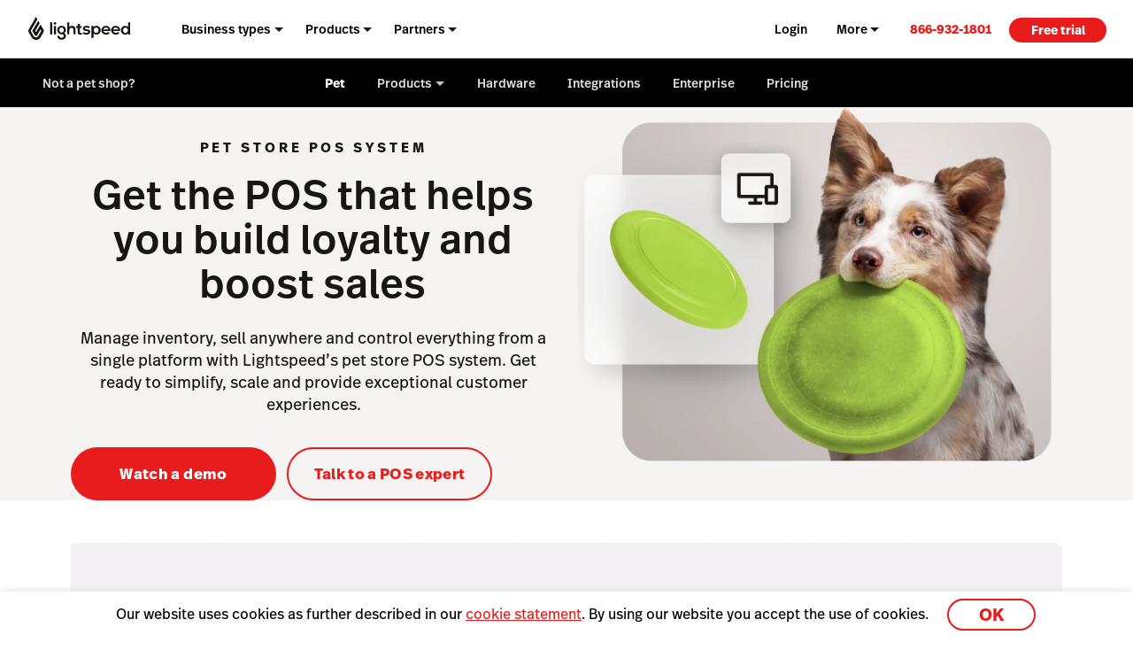

--- FILE ---
content_type: text/html; charset=UTF-8
request_url: https://www.lightspeedhq.com/pos/retail/pet-shop-point-of-sale/
body_size: 34156
content:
<!DOCTYPE html>
<html lang="en-us" prefix="og: http://ogp.me/ns#"><head>
    <meta charset="UTF-8">
    <meta name="viewport" content="width=device-width, initial-scale=1">
    <link rel="profile" href="https://gmpg.org/xfn/11">
    <meta name="theme-color" content="#e81c1c">
    <link rel="icon" href="https://www.lightspeedhq.com/favicon.svg?v=5">
    <link rel="mask-icon" href="https://www.lightspeedhq.com/mask-icon.svg?v=5" color="#e81c1c">
    <link rel="apple-touch-icon" href="https://www.lightspeedhq.com/apple-touch-icon.png?v=2">
    <link rel="manifest" href="https://www.lightspeedhq.com/manifest.json">


<script id="google_consent_mode_script">
window.dataLayer = window.dataLayer || [];
function gtag() {
    dataLayer.push(arguments);
}
gtag("consent", "default", {
        ad_storage: "denied",
        analytics_storage: "denied",
        functionality_storage: "denied",
        personalization_storage: "denied",
        security_storage: "denied",
        ad_user_data: "denied",
        ad_personalization: "denied",
        wait_for_update: 500,
        region: ["AT","BE","BG","HR","CY","CZ","CH","DK","EE","FI","FR","DE","EL","HU","IE","IT","LV","LT","LU","MT","NL","NO","PL","PT","RO","SK","SI","ES","SE","UK","GB","LI","IS","CA-QC"]
    })
    gtag("consent", "default", {
        ad_storage: "granted",
        analytics_storage: "granted",
        functionality_storage: "granted",
        personalization_storage: "granted",
        security_storage: "granted",
        ad_user_data: "granted",
        ad_personalization: "granted",
    });
</script><!-- SET dataLayer's originalLocation variable value -->
<!-- This assigns a value to the custom GTM variable "originalLocation"
     This was built to tackle the Rogue Referral problem, explained here: https://www.simoahava.com/gtm-tips/fix-rogue-referral-problem-single-page-sites/ -->
<script type="text/javascript">
    window.dataLayer = window.dataLayer || [];

    window.dataLayer.push({
        originalLocation:
            document.location.protocol +
            '//' +
            document.location.hostname +
            document.location.pathname +
            document.location.search,
    });
</script>
<!-- END SET dataLayer's originalLocation variable value --><script>
function phoneTrackingCallback(site_phone_number) {
    return (formatted_number, mobile_number) => {
        var phoneNumberElements = document.querySelectorAll('.js-phone-link');
        phoneNumberElements.forEach(el => {
            if (el) {
                el.href = `tel:${mobile_number}`;
                //this check is necessary to ignore changing the content in case the phone number content is an svg icon or an image.
                if (el.innerHTML.trim() === site_phone_number.trim()) {
                    el.innerHTML = '';
                    el.appendChild(document.createTextNode(formatted_number));
                }
            }
        });
    };
}
</script><script src="https://fast.wistia.com/assets/external/E-v1.js" async></script><link rel="alternate" href="https://www.lightspeedhq.com/pos/retail/pet-shop-point-of-sale/" hreflang="en">
<link rel="alternate" href="https://fr.lightspeedhq.com/caisse/retail/animalerie/" hreflang="fr-ca">
<link rel="alternate" href="https://www.lightspeedhq.com/uk/pos/retail/pet-shop-point-of-sale/" hreflang="en-za">
<link rel="alternate" href="https://www.lightspeedhq.com/uk/pos/retail/pet-shop-point-of-sale/" hreflang="en-ie">
<link rel="alternate" href="https://www.lightspeedhq.com/uk/pos/retail/pet-shop-point-of-sale/" hreflang="en-gb">
<link rel="alternate" href="https://fr.lightspeedhq.be/caisse/retail/animalerie/" hreflang="fr-be">
<link rel="alternate" href="https://www.lightspeedhq.com/au/pos/retail/pet-shop-point-of-sale/" hreflang="en-nz">
<link rel="alternate" href="https://www.lightspeedhq.com/au/pos/retail/pet-shop-point-of-sale/" hreflang="en-sg">
<link rel="alternate" href="https://www.lightspeedhq.com/au/pos/retail/pet-shop-point-of-sale/" hreflang="en-au">
<link rel="alternate" href="https://www.lightspeedhq.com/ch/caisse/retail/animalerie/" hreflang="fr-ch">
<link rel="alternate" href="https://www.lightspeedhq.com/ch-de/kassensystem/retail/haustierbedarf/" hreflang="de-ch">
<!-- OneTrust Cookies Consent Notice start for www.lightspeedhq.com -->

<script id="cookie_compliance_script" src="https://cdn.cookielaw.org/scripttemplates/otSDKStub.js" data-document-language="true" type="text/javascript" charset="UTF-8" data-domain-script="6923964b-261d-441d-97a3-41548ad55f41"></script>
<script type="text/javascript">
function OptanonWrapper() { }
</script>
<!-- OneTrust Cookies Consent Notice end for www.lightspeedhq.com -->
            <script id="optanon_wrapper_script">
    window.cookieComplianceCallbacks = [];
    window.OptanonWrapper = function() {
        const cookiesCategoriesObject = {
            necessary: 'C0001',
            performance: 'C0002',
            functional: 'C0003',
            targeting: 'C0004',
            social: 'C0005',
        };

        window.cookieComplianceCallbacks.forEach(({ callback, category, rejectCallback, pendingCallback }) => {
            const isCategoryActive = window.OptanonActiveGroups?.includes(cookiesCategoriesObject[category]);
            if(isCategoryActive){
                typeof callback === 'function' && callback();
            } else if (window.OneTrust?.IsAlertBoxClosedAndValid()) {
                if(isCategoryActive){
                    typeof callback === 'function' && callback();
                } else{
                    typeof rejectCallback === 'function' && rejectCallback();
                }
            } else{
                typeof pendingCallback === 'function' && pendingCallback();
            }

        });
    };

    
    
    window.registerCookieComplianceCallback = function(paramsObject) {
        const {
        callback,
        category= 'necessary',
        rejectCallback= () => {},
        pendingCallback= () => {},
        isCallOptanonWrapper= false,
    } = paramsObject;
        if (typeof callback === 'function' && typeof rejectCallback == 'function') {
            window.cookieComplianceCallbacks.push({ callback, category, rejectCallback, pendingCallback });
            if(isCallOptanonWrapper){
                window.OptanonWrapper();
            }
        }
    };
</script>
        
    <meta name="p:domain_verify" content="5b33cd0530cb4d1818ee74ca3e7bdcb5">


    <!--BEGINNING OF WP DYNAMICALLY INJECTED HEADER META CODE-->
<meta name="robots" content="index, follow, max-image-preview:large, max-snippet:-1, max-video-preview:-1">
	<style>img:is([sizes="auto" i], [sizes^="auto," i]) { contain-intrinsic-size: 3000px 1500px }</style>
	
<!-- Google Tag Manager for WordPress by gtm4wp.com -->
<script data-cfasync="false" data-pagespeed-no-defer>
	var gtm4wp_datalayer_name = "dataLayer";
	var dataLayer = dataLayer || [];
</script>
<!-- End Google Tag Manager for WordPress by gtm4wp.com -->
	<!-- This site is optimized with the Yoast SEO Premium plugin  - https://yoast.com/wordpress/plugins/seo/ -->
	<title>Pet Store POS (Point of Sale) System | Lightspeed</title>
	<meta name="description" content="Grow your business with Lightspeed’s pet store POS system—unlock inventory management, omnichannel selling, marketing tools, advanced insights and more. Learn more.">
	<link rel="canonical" href="https://www.lightspeedhq.com/pos/retail/pet-shop-point-of-sale/">
	<meta property="og:locale" content="en_US">
	<meta property="og:type" content="article">
	<meta property="og:title" content="Pet Store POS (Point of Sale) System | Lightspeed">
	<meta property="og:description" content="Grow your business with Lightspeed’s pet store POS system—unlock inventory management, omnichannel selling, marketing tools, advanced insights and more. Learn more.">
	<meta property="og:url" content="https://www.lightspeedhq.com/pos/retail/pet-shop-point-of-sale/">
	<meta property="og:site_name" content="Lightspeed">
	<meta property="article:publisher" content="https://www.facebook.com/LightspeedHQ/">
	<meta property="article:published_time" content="2020-02-18T14:35:34+00:00">
	<meta property="article:modified_time" content="2025-07-28T19:28:59+00:00">
	<meta property="og:image" content="https://assets.lightspeedhq.com/img/1970209c-lightspeed-preview-2024.png">
	<meta property="og:image:width" content="1200">
	<meta property="og:image:height" content="628">
	<meta property="og:image:type" content="image/png">
	<meta name="twitter:card" content="summary_large_image">
	<meta name="twitter:site" content="@LightspeedHQ">
	<!-- / Yoast SEO Premium plugin. -->


<link rel="dns-prefetch" href="//cdn.bizible.com">
<link rel="dns-prefetch" href="//cdn.jsdelivr.net">
<link rel="alternate" type="application/rss+xml" title="Lightspeed » Feed" href="https://www.lightspeedhq.com/feed/">
<link rel="alternate" type="application/rss+xml" title="Lightspeed » Comments Feed" href="https://www.lightspeedhq.com/comments/feed/">
<style id="global-styles-inline-css" type="text/css">
:root{--wp--preset--aspect-ratio--square: 1;--wp--preset--aspect-ratio--4-3: 4/3;--wp--preset--aspect-ratio--3-4: 3/4;--wp--preset--aspect-ratio--3-2: 3/2;--wp--preset--aspect-ratio--2-3: 2/3;--wp--preset--aspect-ratio--16-9: 16/9;--wp--preset--aspect-ratio--9-16: 9/16;--wp--preset--color--black: #000000;--wp--preset--color--cyan-bluish-gray: #abb8c3;--wp--preset--color--white: #ffffff;--wp--preset--color--pale-pink: #f78da7;--wp--preset--color--vivid-red: #cf2e2e;--wp--preset--color--luminous-vivid-orange: #ff6900;--wp--preset--color--luminous-vivid-amber: #fcb900;--wp--preset--color--light-green-cyan: #7bdcb5;--wp--preset--color--vivid-green-cyan: #00d084;--wp--preset--color--pale-cyan-blue: #8ed1fc;--wp--preset--color--vivid-cyan-blue: #0693e3;--wp--preset--color--vivid-purple: #9b51e0;--wp--preset--gradient--vivid-cyan-blue-to-vivid-purple: linear-gradient(135deg,rgba(6,147,227,1) 0%,rgb(155,81,224) 100%);--wp--preset--gradient--light-green-cyan-to-vivid-green-cyan: linear-gradient(135deg,rgb(122,220,180) 0%,rgb(0,208,130) 100%);--wp--preset--gradient--luminous-vivid-amber-to-luminous-vivid-orange: linear-gradient(135deg,rgba(252,185,0,1) 0%,rgba(255,105,0,1) 100%);--wp--preset--gradient--luminous-vivid-orange-to-vivid-red: linear-gradient(135deg,rgba(255,105,0,1) 0%,rgb(207,46,46) 100%);--wp--preset--gradient--very-light-gray-to-cyan-bluish-gray: linear-gradient(135deg,rgb(238,238,238) 0%,rgb(169,184,195) 100%);--wp--preset--gradient--cool-to-warm-spectrum: linear-gradient(135deg,rgb(74,234,220) 0%,rgb(151,120,209) 20%,rgb(207,42,186) 40%,rgb(238,44,130) 60%,rgb(251,105,98) 80%,rgb(254,248,76) 100%);--wp--preset--gradient--blush-light-purple: linear-gradient(135deg,rgb(255,206,236) 0%,rgb(152,150,240) 100%);--wp--preset--gradient--blush-bordeaux: linear-gradient(135deg,rgb(254,205,165) 0%,rgb(254,45,45) 50%,rgb(107,0,62) 100%);--wp--preset--gradient--luminous-dusk: linear-gradient(135deg,rgb(255,203,112) 0%,rgb(199,81,192) 50%,rgb(65,88,208) 100%);--wp--preset--gradient--pale-ocean: linear-gradient(135deg,rgb(255,245,203) 0%,rgb(182,227,212) 50%,rgb(51,167,181) 100%);--wp--preset--gradient--electric-grass: linear-gradient(135deg,rgb(202,248,128) 0%,rgb(113,206,126) 100%);--wp--preset--gradient--midnight: linear-gradient(135deg,rgb(2,3,129) 0%,rgb(40,116,252) 100%);--wp--preset--font-size--small: 13px;--wp--preset--font-size--medium: 20px;--wp--preset--font-size--large: 36px;--wp--preset--font-size--x-large: 42px;--wp--preset--spacing--20: 0.44rem;--wp--preset--spacing--30: 0.67rem;--wp--preset--spacing--40: 1rem;--wp--preset--spacing--50: 1.5rem;--wp--preset--spacing--60: 2.25rem;--wp--preset--spacing--70: 3.38rem;--wp--preset--spacing--80: 5.06rem;--wp--preset--shadow--natural: 6px 6px 9px rgba(0, 0, 0, 0.2);--wp--preset--shadow--deep: 12px 12px 50px rgba(0, 0, 0, 0.4);--wp--preset--shadow--sharp: 6px 6px 0px rgba(0, 0, 0, 0.2);--wp--preset--shadow--outlined: 6px 6px 0px -3px rgba(255, 255, 255, 1), 6px 6px rgba(0, 0, 0, 1);--wp--preset--shadow--crisp: 6px 6px 0px rgba(0, 0, 0, 1);}:where(.is-layout-flex){gap: 0.5em;}:where(.is-layout-grid){gap: 0.5em;}body .is-layout-flex{display: flex;}.is-layout-flex{flex-wrap: wrap;align-items: center;}.is-layout-flex > :is(*, div){margin: 0;}body .is-layout-grid{display: grid;}.is-layout-grid > :is(*, div){margin: 0;}:where(.wp-block-columns.is-layout-flex){gap: 2em;}:where(.wp-block-columns.is-layout-grid){gap: 2em;}:where(.wp-block-post-template.is-layout-flex){gap: 1.25em;}:where(.wp-block-post-template.is-layout-grid){gap: 1.25em;}.has-black-color{color: var(--wp--preset--color--black) !important;}.has-cyan-bluish-gray-color{color: var(--wp--preset--color--cyan-bluish-gray) !important;}.has-white-color{color: var(--wp--preset--color--white) !important;}.has-pale-pink-color{color: var(--wp--preset--color--pale-pink) !important;}.has-vivid-red-color{color: var(--wp--preset--color--vivid-red) !important;}.has-luminous-vivid-orange-color{color: var(--wp--preset--color--luminous-vivid-orange) !important;}.has-luminous-vivid-amber-color{color: var(--wp--preset--color--luminous-vivid-amber) !important;}.has-light-green-cyan-color{color: var(--wp--preset--color--light-green-cyan) !important;}.has-vivid-green-cyan-color{color: var(--wp--preset--color--vivid-green-cyan) !important;}.has-pale-cyan-blue-color{color: var(--wp--preset--color--pale-cyan-blue) !important;}.has-vivid-cyan-blue-color{color: var(--wp--preset--color--vivid-cyan-blue) !important;}.has-vivid-purple-color{color: var(--wp--preset--color--vivid-purple) !important;}.has-black-background-color{background-color: var(--wp--preset--color--black) !important;}.has-cyan-bluish-gray-background-color{background-color: var(--wp--preset--color--cyan-bluish-gray) !important;}.has-white-background-color{background-color: var(--wp--preset--color--white) !important;}.has-pale-pink-background-color{background-color: var(--wp--preset--color--pale-pink) !important;}.has-vivid-red-background-color{background-color: var(--wp--preset--color--vivid-red) !important;}.has-luminous-vivid-orange-background-color{background-color: var(--wp--preset--color--luminous-vivid-orange) !important;}.has-luminous-vivid-amber-background-color{background-color: var(--wp--preset--color--luminous-vivid-amber) !important;}.has-light-green-cyan-background-color{background-color: var(--wp--preset--color--light-green-cyan) !important;}.has-vivid-green-cyan-background-color{background-color: var(--wp--preset--color--vivid-green-cyan) !important;}.has-pale-cyan-blue-background-color{background-color: var(--wp--preset--color--pale-cyan-blue) !important;}.has-vivid-cyan-blue-background-color{background-color: var(--wp--preset--color--vivid-cyan-blue) !important;}.has-vivid-purple-background-color{background-color: var(--wp--preset--color--vivid-purple) !important;}.has-black-border-color{border-color: var(--wp--preset--color--black) !important;}.has-cyan-bluish-gray-border-color{border-color: var(--wp--preset--color--cyan-bluish-gray) !important;}.has-white-border-color{border-color: var(--wp--preset--color--white) !important;}.has-pale-pink-border-color{border-color: var(--wp--preset--color--pale-pink) !important;}.has-vivid-red-border-color{border-color: var(--wp--preset--color--vivid-red) !important;}.has-luminous-vivid-orange-border-color{border-color: var(--wp--preset--color--luminous-vivid-orange) !important;}.has-luminous-vivid-amber-border-color{border-color: var(--wp--preset--color--luminous-vivid-amber) !important;}.has-light-green-cyan-border-color{border-color: var(--wp--preset--color--light-green-cyan) !important;}.has-vivid-green-cyan-border-color{border-color: var(--wp--preset--color--vivid-green-cyan) !important;}.has-pale-cyan-blue-border-color{border-color: var(--wp--preset--color--pale-cyan-blue) !important;}.has-vivid-cyan-blue-border-color{border-color: var(--wp--preset--color--vivid-cyan-blue) !important;}.has-vivid-purple-border-color{border-color: var(--wp--preset--color--vivid-purple) !important;}.has-vivid-cyan-blue-to-vivid-purple-gradient-background{background: var(--wp--preset--gradient--vivid-cyan-blue-to-vivid-purple) !important;}.has-light-green-cyan-to-vivid-green-cyan-gradient-background{background: var(--wp--preset--gradient--light-green-cyan-to-vivid-green-cyan) !important;}.has-luminous-vivid-amber-to-luminous-vivid-orange-gradient-background{background: var(--wp--preset--gradient--luminous-vivid-amber-to-luminous-vivid-orange) !important;}.has-luminous-vivid-orange-to-vivid-red-gradient-background{background: var(--wp--preset--gradient--luminous-vivid-orange-to-vivid-red) !important;}.has-very-light-gray-to-cyan-bluish-gray-gradient-background{background: var(--wp--preset--gradient--very-light-gray-to-cyan-bluish-gray) !important;}.has-cool-to-warm-spectrum-gradient-background{background: var(--wp--preset--gradient--cool-to-warm-spectrum) !important;}.has-blush-light-purple-gradient-background{background: var(--wp--preset--gradient--blush-light-purple) !important;}.has-blush-bordeaux-gradient-background{background: var(--wp--preset--gradient--blush-bordeaux) !important;}.has-luminous-dusk-gradient-background{background: var(--wp--preset--gradient--luminous-dusk) !important;}.has-pale-ocean-gradient-background{background: var(--wp--preset--gradient--pale-ocean) !important;}.has-electric-grass-gradient-background{background: var(--wp--preset--gradient--electric-grass) !important;}.has-midnight-gradient-background{background: var(--wp--preset--gradient--midnight) !important;}.has-small-font-size{font-size: var(--wp--preset--font-size--small) !important;}.has-medium-font-size{font-size: var(--wp--preset--font-size--medium) !important;}.has-large-font-size{font-size: var(--wp--preset--font-size--large) !important;}.has-x-large-font-size{font-size: var(--wp--preset--font-size--x-large) !important;}
:where(.wp-block-post-template.is-layout-flex){gap: 1.25em;}:where(.wp-block-post-template.is-layout-grid){gap: 1.25em;}
:where(.wp-block-columns.is-layout-flex){gap: 2em;}:where(.wp-block-columns.is-layout-grid){gap: 2em;}
:root :where(.wp-block-pullquote){font-size: 1.5em;line-height: 1.6;}
</style>
<link rel="stylesheet" id="tailwind-style-css" href="https://www.lightspeedhq.com/wp-content/themes/ls/dist/css/tailwind-style.css?ver=1769014953" type="text/css" media="all">
<link rel="stylesheet" id="verticals1769014954-css" href="https://www.lightspeedhq.com/wp-content/themes/ls/prod/css/verticals.css?ver=1769014954" type="text/css" media="all">
<script type="text/plain" class="optanon-category-C0004" async="async" src="//cdn.bizible.com/scripts/bizible.js" id="bizible-js"></script>
<script type="text/javascript" nomodule data-ot-ignore src="https://cdn.jsdelivr.net/npm/promise-polyfill@8/dist/polyfill.min.js?ver=1" id="polyfill-promise-js"></script>

<!-- Google Tag Manager for WordPress by gtm4wp.com -->
<!-- GTM Container placement set to manual -->
<script data-cfasync="false" data-pagespeed-no-defer>
	var dataLayer_content = {"pagePostType":"verticals","pagePostType2":"single-verticals","pagePostAuthor":"Tess Bemporat"};
	dataLayer.push( dataLayer_content );
</script>
<script data-cfasync="false" data-pagespeed-no-defer>
(function(w,d,s,l,i){w[l]=w[l]||[];w[l].push({'gtm.start':
new Date().getTime(),event:'gtm.js'});var f=d.getElementsByTagName(s)[0],
j=d.createElement(s),dl=l!='dataLayer'?'&l='+l:'';j.async=true;j.src=
'//www.googletagmanager.com/gtm.js?id='+i+dl;f.parentNode.insertBefore(j,f);
})(window,document,'script','dataLayer','GTM-P7NVFF');
</script>
<!-- End Google Tag Manager for WordPress by gtm4wp.com -->    <!--END OF WP DYNAMICALLY INJECTED HEADER META CODE-->

<!-- Start VWO Async SmartCode --><link rel="preconnect" href="https://dev.visualwebsiteoptimizer.com"><script type="text/javascript" id="vwoCode"> window._vwo_code || (function() { var account_id=715711, version=2.1, settings_tolerance=5000, hide_element='body', hide_element_style = 'opacity:0 !important;filter:alpha(opacity=0) !important;background:none !important;transition:none !important;', /* DO NOT EDIT BELOW THIS LINE */ f=false,w=window,d=document,v=d.querySelector('#vwoCode'),cK='_vwo_'+account_id+'_settings',cc={};try{var c=JSON.parse(localStorage.getItem('_vwo_'+account_id+'_config'));cc=c&&typeof c==='object'?c:{}}catch(e){}var stT=cc.stT==='session'?w.sessionStorage:w.localStorage;code={nonce:v&&v.nonce,use_existing_jquery:function(){return typeof use_existing_jquery!=='undefined'?use_existing_jquery:undefined},library_tolerance:function(){return typeof library_tolerance!=='undefined'?library_tolerance:undefined},settings_tolerance:function(){return cc.sT||settings_tolerance},hide_element_style:function(){return'{'+(cc.hES||hide_element_style)+'}'},hide_element:function(){if(performance.getEntriesByName('first-contentful-paint')[0]){return''}return typeof cc.hE==='string'?cc.hE:hide_element},getVersion:function(){return version},finish:function(e){if(!f){f=true;var t=d.getElementById('_vis_opt_path_hides');if(t)t.parentNode.removeChild(t);if(e)(new Image).src='https://dev.visualwebsiteoptimizer.com/ee.gif?a='+account_id+e}},finished:function(){return f},addScript:function(e){var t=d.createElement('script');t.type='text/javascript';if(e.src){t.src=e.src}else{t.text=e.text}v&&t.setAttribute('nonce',v.nonce);d.getElementsByTagName('head')[0].appendChild(t)},load:function(e,t){var n=this.getSettings(),i=d.createElement('script'),r=this;t=t||{};if(n){i.textContent=n;d.getElementsByTagName('head')[0].appendChild(i);if(!w.VWO||VWO.caE){stT.removeItem(cK);r.load(e)}}else{var o=new XMLHttpRequest;o.open('GET',e,true);o.withCredentials=!t.dSC;o.responseType=t.responseType||'text';o.onload=function(){if(t.onloadCb){return t.onloadCb(o,e)}if(o.status===200||o.status===304){_vwo_code.addScript({text:o.responseText})}else{_vwo_code.finish('&e=loading_failure:'+e)}};o.onerror=function(){if(t.onerrorCb){return t.onerrorCb(e)}_vwo_code.finish('&e=loading_failure:'+e)};o.send()}},getSettings:function(){try{var e=stT.getItem(cK);if(!e){return}e=JSON.parse(e);if(Date.now()>e.e){stT.removeItem(cK);return}return e.s}catch(e){return}},init:function(){if(d.URL.indexOf('__vwo_disable__')>-1)return;var e=this.settings_tolerance();w._vwo_settings_timer=setTimeout(function(){_vwo_code.finish();stT.removeItem(cK)},e);var t;if(this.hide_element()!=='body'){t=d.createElement('style');var n=this.hide_element(),i=n?n+this.hide_element_style():'',r=d.getElementsByTagName('head')[0];t.setAttribute('id','_vis_opt_path_hides');v&&t.setAttribute('nonce',v.nonce);t.setAttribute('type','text/css');if(t.styleSheet)t.styleSheet.cssText=i;else t.appendChild(d.createTextNode(i));r.appendChild(t)}else{t=d.getElementsByTagName('head')[0];var i=d.createElement('div');i.style.cssText='z-index: 2147483647 !important;position: fixed !important;left: 0 !important;top: 0 !important;width: 100% !important;height: 100% !important;background: white !important;';i.setAttribute('id','_vis_opt_path_hides');i.classList.add('_vis_hide_layer');t.parentNode.insertBefore(i,t.nextSibling)}var o=window._vis_opt_url||d.URL,s='https://dev.visualwebsiteoptimizer.com/j.php?a='+account_id+'&u='+encodeURIComponent(o)+'&vn='+version;if(w.location.search.indexOf('_vwo_xhr')!==-1){this.addScript({src:s})}else{this.load(s+'&x=true')}}};w._vwo_code=code;code.init();})(); </script><!-- End VWO Async SmartCode --><script> /* Enable VWO based on the cookie consent state */ window.onload = () => { window.VWO = window.VWO || []; window.VWO.init = window.VWO.init || function(state) { window.VWO.consentState = state; }; window.registerCookieComplianceCallback({ callback: () => VWO.init(1), category: 'performance', rejectCallback: () => VWO.init(3), pendingCallback: () => VWO.init(2), isCallOptanonWrapper: true }); }; </script><script>
    function shouldDiscard(event) {
        // Ignore JS errors caused by Facebook bots
        // More info here: https://github.com/lightspeedretail/mkt-hq-website/pull/2046
        var isErrorEvent = event.type === 'error' && event.error && event.error.message && event.error.message.includes('Illegal invocation');
        var isFacebookError = isErrorEvent && event.view && event.view.referrer && event.view.referrer.includes('facebook');
        return isFacebookError;
    }
</script>

<!--DATADOG ASYNC RUM SNIPPET-->
<script>
    (function(h,o,u,n,d) {
        h=h[d]=h[d]||{q:[],onReady:function(c){h.q.push(c)}}
        d=o.createElement(u);d.async=1;d.src=n
        n=o.getElementsByTagName(u)[0];n.parentNode.insertBefore(d,n)
    })(window,document,'script','https://www.datadoghq-browser-agent.com/us5/v5/datadog-rum.js','DD_RUM')
    window.DD_RUM.onReady(function() {

        window.DD_RUM.init({
            clientToken: 'pubf60f07cb2a44ab66b4e81fc9f2c3b02e',
            applicationId: 'f195e81c-f218-4744-bf20-ebac614e3bf1',
            site: 'us5.datadoghq.com',
            service:'mkt-hq-website-browser',
            env: 'production',
            /*
                In config.yml we are doing the same thing ( | cut -c1-7)
                for the map-files-upload. Both versions have to be identical
            */
            version: 'v1.4.13',
            sessionSampleRate: 100, // this will be controlled in Datadog UI with the Retention Filters
            sessionReplaySampleRate: 20,
            trackResources: true,
            trackLongTasks: true,
            startSessionReplayRecordingManually: true,
            defaultPrivacyLevel: 'mask-user-input',
            beforeSend: (event) => {
                if (shouldDiscard(event)) {
                    return false
                }
            },
        });
        window.registerCookieComplianceCallback({
            callback: () => window.DD_RUM.startSessionReplayRecording(),
            category: 'targeting',
            rejectCallback: () => window.DD_RUM.stopSessionReplayRecording()
        });
    });


</script>
    <script type="text/javascript">performance.mark('css-finish-render');</script>

    <!--    BEGIN PHONE TRACKING SCRIPT-->
    <!--  This is based on the new code here: https://support.google.com/google-ads/answer/6095883?co=ADWORDS.IsAWNCustomer%3Dtrue&hl=en&oco=0 -->
    <!-- Global site tag (gtag.js) - Google Ads: 1015423443 -->
    <script async src="https://www.googletagmanager.com/gtag/js?id=AW-1015423443"></script>
    <script>window.dataLayer = window.dataLayer || [];

        function gtag() {
            dataLayer.push(arguments);
        }

        gtag('js', new Date());
        gtag('config', 'AW-1015423443');</script>
    <!-- Phone Tracking Snippet -->
    <script>gtag('config', 'AW-1015423443/uDdTCPiQ8moQ08OY5AM', {
            'phone_conversion_number': '866-932-1801',
            'phone_conversion_callback': phoneTrackingCallback('866-932-1801'),
        }); </script>
    <!--    END PHONE TRACKING SCRIPT-->

    <script async src="https://www.google.com/recaptcha/enterprise.js?render=6LcO1TslAAAAAIcie4-MaXvjZkQZhWVDcbkQtc84"></script>

    <!-- TrustBox script -->
        <script type="text/javascript" src="//widget.trustpilot.com/bootstrap/v5/tp.widget.bootstrap.min.js" async></script>
    <!-- End TrustBox script -->
    <!-- Necessary to keep modules hidden by GSAP visible if GSAP does not load -->
    <noscript>
        <style>
            [data-animation-container-el] {
                visibility: inherit !important;
            }
        </style>
    </noscript>


 </head>
    <body class="wp-singular verticals-template-default single single-verticals postid-62168 wp-theme-ls" data-product="retail" data-chat="true" data-domain="hq" data-goal-type="Other" data-vertical-slug="pet" data-section="verticals" data-form-autofill="enabled" data-submit-success-message="Thanks, we'll be in touch!" data-form-wizard-swap="enabled" data-restaurant-product-tracking="disabled" data-environment="prod" data-postal-code="enabled" data-form-hide-golf-pc-pages="disabled">
        
<!-- GTM Container placement set to manual -->
<!-- Google Tag Manager (noscript) -->
				<noscript><iframe src="https://www.googletagmanager.com/ns.html?id=GTM-P7NVFF" height="0" width="0" style="display:none;visibility:hidden" aria-hidden="true"></iframe></noscript>
<!-- End Google Tag Manager (noscript) -->
        <div id="page" class="hfeed site ">
            <div id="content-wrapper" class>
                
                
                <header role="banner" class="main-site-header-btf main-site-header-btf--has-secondary-nav"><div class="navigation-btf-desktop__wrapper gb-background-color--lightest"><div class="navigation-btf-desktop navigation-btf-desktop--main gb-flex gb-flex--center-vertical" data-navigation-type="btf-desktop"><a class="navigation-btf__logo" data-lightspeed-flame-logo href="https://www.lightspeedhq.com/" rel="home" title="Lightspeed"><svg width="130" height="30" viewBox="0 0 130 31" class="tw:fill-charcoal"><path class="flame" d="M9.85 0L11.25 2.39932C11.55 2.89918 11.55 3.49901 11.25 3.99887L3.05 18.1949L6.85 24.893C7.45 25.9927 8.55 26.5925 9.75 26.5925C10.95 26.5925 12.05 25.8927 12.75 24.893L16.65 18.1949L15.65 16.3954L11.25 23.9932C10.95 24.4931 10.45 24.793 9.85 24.793C9.25 24.793 8.75 24.4931 8.45 23.9932L5.15 18.1949L12.75 4.99859L14.15 7.39792C14.45 7.89778 14.45 8.49761 14.15 8.99747L8.85 18.1949L9.85 19.9944L15.65 9.99718L19.45 16.5953C20.05 17.595 20.05 18.8947 19.45 19.8944L15.65 26.5925C15.05 27.5922 13.25 29.8916 9.95 29.8916C6.65 29.8916 4.85 27.5922 4.25 26.5925L0.45 19.8944C-0.15 18.8947 -0.15 17.595 0.45 16.5953L9.85 0Z" /><path d="M42.5 11.5967C39.5 11.5967 37 13.6961 37 17.0951C37 20.4942 39.1 22.5936 42.5 22.5936C43.9 22.5936 45.3 23.2934 45.3 24.793C45.3 26.2925 44.1 27.1923 42.5 27.1923C40.9 27.1923 39.6 26.2925 39.6 24.793H37C37 27.6921 39.4 29.6916 42.5 29.6916C45.7 29.6916 48 27.7921 48 24.793C48 23.3934 47.6 22.0937 45.7 21.194C47.5 20.3942 48 18.4947 48 17.0951C48 13.7961 45.5 11.5967 42.5 11.5967ZM42.5 20.3942C40.9 20.3942 39.6 18.9946 39.6 17.0951C39.6 15.1957 40.9 13.7961 42.5 13.7961C44.1 13.7961 45.3 15.1957 45.3 17.0951C45.3 19.0946 44.1 20.3942 42.5 20.3942Z" /><path d="M34.1 9.99695C34.9837 9.99695 35.7 9.28081 35.7 8.3974C35.7 7.51399 34.9837 6.79785 34.1 6.79785C33.2163 6.79785 32.5 7.51399 32.5 8.3974C32.5 9.28081 33.2163 9.99695 34.1 9.99695Z" /><path d="M108.3 18.2944C108.6 19.5941 109.8 20.6938 111.7 20.6938C112.7 20.6938 114 20.1939 114.6 19.5941L116.3 21.2936C115.1 22.4932 113.3 23.0931 111.6 23.0931C108.2 23.0931 105.7 20.7937 105.7 17.3947C105.7 14.0956 108.3 11.6963 111.4 11.6963C114.7 11.6963 117.5 13.9956 117.2 18.3944H108.3V18.2944ZM114.7 16.295C114.4 14.9954 113.1 13.8957 111.5 13.8957C110 13.8957 108.7 14.8954 108.3 16.295H114.7Z" /><path d="M95.8998 18.2944C96.1998 19.5941 97.3998 20.6938 99.2998 20.6938C100.3 20.6938 101.6 20.1939 102.2 19.5941L103.9 21.2936C102.7 22.4932 100.9 23.0931 99.1998 23.0931C95.7998 23.0931 93.2998 20.7937 93.2998 17.3947C93.2998 14.0956 95.8998 11.6963 98.9998 11.6963C102.3 11.6963 105.1 13.9956 104.8 18.3944H95.8998V18.2944ZM102.2 16.295C101.9 14.9954 100.6 13.8957 98.9998 13.8957C97.4998 13.8957 96.1998 14.8954 95.7998 16.295H102.2Z" /><path d="M55.7997 11.5964C54.5997 11.5964 53.3997 11.9963 52.3997 13.1959V7.09766H49.6997V22.7932H52.3997V17.1948C52.3997 15.5953 53.4997 14.1957 55.0997 14.1957C56.4997 14.1957 57.5997 14.9954 57.5997 16.9949V22.6933H60.2997V16.7949C60.2997 13.6958 58.8997 11.5964 55.7997 11.5964Z" /><path d="M86.8001 11.5967C85.6001 11.5967 84.1001 12.0965 83.3001 13.2962L83.2001 11.7966H80.6001V27.4922L83.3001 27.1923V21.3939C84.1001 22.5936 85.7001 22.9935 86.9001 22.9935C90.4001 22.9935 92.4001 20.3942 92.4001 17.1951C92.3001 14.096 90.1001 11.5967 86.8001 11.5967ZM86.6001 20.7941C84.8001 20.7941 83.5001 19.0946 83.5001 17.395C83.5001 15.6955 84.6001 13.896 86.6001 13.896C88.5001 13.896 89.7001 15.6955 89.7001 17.395C89.7001 19.0946 88.4001 20.7941 86.6001 20.7941Z" /><path d="M123.8 23.0932C125 23.0932 126.5 22.5933 127.3 21.3936L127.4 22.8932H130V7.09766H127.3V13.1959C126.5 11.9963 124.8 11.6964 123.7 11.6964C120.2 11.6964 118.2 14.2956 118.2 17.4947C118.2 20.5939 120.4 23.0932 123.8 23.0932ZM124 13.9957C125.8 13.9957 127.1 15.6952 127.1 17.3948C127.1 19.0943 126 20.8938 124 20.8938C122.1 20.8938 120.9 19.0943 120.9 17.3948C120.9 15.6952 122.1 13.9957 124 13.9957Z" /><path d="M66.8001 20.9937C66.5001 20.9937 66.2001 20.8937 66.0001 20.6938C65.8001 20.4938 65.8001 20.0939 65.8001 19.6941V14.2956H68.0001L68.2001 11.9962H65.8001V8.99707L63.1001 9.29699V11.9962H61.1001V14.2956H63.1001V19.6941C63.1001 20.7938 63.4001 21.6935 63.9001 22.2933C64.4001 22.8932 65.2001 23.1931 66.2001 23.1931C66.7001 23.1931 67.1001 23.0931 67.6001 22.9931C68.1001 22.8932 68.5001 22.6932 68.8001 22.3933L68.0001 20.5938C67.6001 20.8937 67.2001 20.9937 66.8001 20.9937Z" /><path d="M77.8998 16.9948C76.7998 16.295 75.4998 16.195 74.2998 16.195C73.5998 16.195 72.3998 15.9951 72.3998 14.9954C72.3998 14.2956 73.0998 13.8957 74.3998 13.8957C75.3998 13.8957 76.2998 14.0956 77.0998 14.8954L78.5998 13.0959C77.2998 11.9962 75.9998 11.6963 74.2998 11.6963C72.2998 11.6963 69.6998 12.596 69.6998 15.0953C69.6998 16.095 70.2998 17.0948 71.0998 17.6946C72.0998 18.2944 73.3998 18.3944 74.5998 18.4944C75.3998 18.5943 76.5998 18.7943 76.3998 19.794C76.2998 20.4938 75.3998 20.7937 74.6998 20.7937C73.9998 20.7937 73.2998 20.7937 72.5998 20.5938C71.8998 20.3938 71.2998 20.0939 70.6998 19.694L69.2998 21.3936C69.3998 21.4935 69.4998 21.4935 69.4998 21.4935C71.2998 22.8931 73.6998 23.393 75.8998 22.8931C77.5998 22.4932 78.9998 21.2936 78.9998 19.4941C79.1998 18.4944 78.7998 17.4947 77.8998 16.9948Z" /><path d="M30.5999 7.09766H27.8999V22.7932H30.5999V7.09766Z" /><path d="M35.3997 11.8965H32.6997V22.7934H35.3997V11.8965Z" /></svg></a><nav aria-label="Main Navigation" class="navigation-btf-desktop__nav gb-flex gb-flex--center-vertical"><div class="navigation-btf-desktop__item-group gb-flex gb-flex--center-vertical" role="menubar"><div role="group" class="navigation-btf-desktop__item navigation-btf-desktop__item--not-active navigation-btf-desktop__parent-item navigation-btf-desktop__item--dropdown navigation-btf-desktop__parent-item--dropdown navigation-btf-desktop__parent-item" aria-haspopup="true" data-navigation-group="main" data-navigation-platform="desktop" data-navigation-level="parent"><a class="navigation-btf-desktop__item__link navigation-btf-desktop__parent-item__link navigation-btf-desktop__item__link--dropdown gb-flex gb-flex--center-vertical" href="#" role="menuitem" aria-haspopup="true" aria-expanded="false" data-menu-link> Business types </a><ul class="navigation-btf-desktop__item-group navigation-btf-desktop__sub-links " role="menu" data-navigation-sublinks><li class="navigation-btf-desktop__item navigation-btf-desktop__child-item navigation-btf-desktop__child-item--line navigation-btf-desktop__item--not-active gb-flex gb-flex--column" data-navigation-group="main" data-navigation-platform="desktop" data-navigation-level="child"><a class="navigation-btf-desktop__item__link navigation-btf-desktop__child-item__link gb-flex gb-flex--center-vertical" href="https://www.lightspeedhq.com/pos/retail/" role="menuitem" data-menu-link> Retail </a><ul class="navigation-btf-desktop__item-group gb-flex gb-flex--column gb-flex--grow-1" role="menubar"><li class="navigation-btf-desktop__item navigation-btf-desktop__grand-child-item navigation-btf-desktop__item--not-active" data-navigation-group="main" data-navigation-platform="desktop" data-navigation-level="grandchild" tabindex="-1"><a class="navigation-btf-desktop__item__link navigation-btf-desktop__grand-child-item__link gb-flex gb-flex--center-vertical" href="https://www.lightspeedhq.com/pos/retail/apparel/" role="menuitem" data-menu-link> Apparel </a></li><li class="navigation-btf-desktop__item navigation-btf-desktop__grand-child-item navigation-btf-desktop__item--not-active" data-navigation-group="main" data-navigation-platform="desktop" data-navigation-level="grandchild" tabindex="-1"><a class="navigation-btf-desktop__item__link navigation-btf-desktop__grand-child-item__link gb-flex gb-flex--center-vertical" href="https://www.lightspeedhq.com/pos/retail/bike-shop/" role="menuitem" data-menu-link> Bike </a></li><li class="navigation-btf-desktop__item navigation-btf-desktop__grand-child-item navigation-btf-desktop__item--not-active" data-navigation-group="main" data-navigation-platform="desktop" data-navigation-level="grandchild" tabindex="-1"><a class="navigation-btf-desktop__item__link navigation-btf-desktop__grand-child-item__link gb-flex gb-flex--center-vertical" href="https://www.lightspeedhq.com/pos/retail/cbd-pos/" role="menuitem" data-menu-link> CBD </a></li><li class="navigation-btf-desktop__item navigation-btf-desktop__grand-child-item navigation-btf-desktop__item--not-active" data-navigation-group="main" data-navigation-platform="desktop" data-navigation-level="grandchild" tabindex="-1"><a class="navigation-btf-desktop__item__link navigation-btf-desktop__grand-child-item__link gb-flex gb-flex--center-vertical" href="https://www.lightspeedhq.com/pos/retail/electronics-store-pos/" role="menuitem" data-menu-link> Electronics </a></li><li class="navigation-btf-desktop__item navigation-btf-desktop__grand-child-item navigation-btf-desktop__item--not-active" data-navigation-group="main" data-navigation-platform="desktop" data-navigation-level="grandchild" tabindex="-1"><a class="navigation-btf-desktop__item__link navigation-btf-desktop__grand-child-item__link gb-flex gb-flex--center-vertical" href="https://www.lightspeedhq.com/pos/retail/garden-center-pos/" role="menuitem" data-menu-link> Garden </a></li><li class="navigation-btf-desktop__item navigation-btf-desktop__grand-child-item navigation-btf-desktop__item--not-active" data-navigation-group="main" data-navigation-platform="desktop" data-navigation-level="grandchild" tabindex="-1"><a class="navigation-btf-desktop__item__link navigation-btf-desktop__grand-child-item__link gb-flex gb-flex--center-vertical" href="https://www.lightspeedhq.com/pos/retail/gift-shop-point-of-sale/" role="menuitem" data-menu-link> Gift store </a></li><li class="navigation-btf-desktop__item navigation-btf-desktop__grand-child-item navigation-btf-desktop__item--not-active" data-navigation-group="main" data-navigation-platform="desktop" data-navigation-level="grandchild" tabindex="-1"><a class="navigation-btf-desktop__item__link navigation-btf-desktop__grand-child-item__link gb-flex gb-flex--center-vertical" href="https://www.lightspeedhq.com/pos/retail/beauty-products-pos/" role="menuitem" data-menu-link> Health and Beauty </a></li><li class="navigation-btf-desktop__item navigation-btf-desktop__grand-child-item navigation-btf-desktop__item--not-active" data-navigation-group="main" data-navigation-platform="desktop" data-navigation-level="grandchild" tabindex="-1"><a class="navigation-btf-desktop__item__link navigation-btf-desktop__grand-child-item__link gb-flex gb-flex--center-vertical" href="https://www.lightspeedhq.com/pos/retail/home-decor-store-pos/" role="menuitem" data-menu-link> Home decor </a></li><li class="navigation-btf-desktop__item navigation-btf-desktop__grand-child-item navigation-btf-desktop__item--not-active" data-navigation-group="main" data-navigation-platform="desktop" data-navigation-level="grandchild" tabindex="-1"><a class="navigation-btf-desktop__item__link navigation-btf-desktop__grand-child-item__link gb-flex gb-flex--center-vertical" href="https://www.lightspeedhq.com/pos/retail/jewellery-store-pos/" role="menuitem" data-menu-link> Jewelry </a></li><li class="navigation-btf-desktop__item navigation-btf-desktop__grand-child-item navigation-btf-desktop__item--not-active" data-navigation-group="main" data-navigation-platform="desktop" data-navigation-level="grandchild" tabindex="-1"><a class="navigation-btf-desktop__item__link navigation-btf-desktop__grand-child-item__link gb-flex gb-flex--center-vertical" href="https://www.lightspeedhq.com/pos/retail/liquor-point-of-sale/" role="menuitem" data-menu-link> Liquor </a></li><li class="navigation-btf-desktop__item navigation-btf-desktop__grand-child-item navigation-btf-desktop__item--not-active" data-navigation-group="main" data-navigation-platform="desktop" data-navigation-level="grandchild" tabindex="-1"><a class="navigation-btf-desktop__item__link navigation-btf-desktop__grand-child-item__link gb-flex gb-flex--center-vertical" href="https://www.lightspeedhq.com/pos/retail/midsize-business-pos/" role="menuitem" data-menu-link> Multi-store </a></li><li class="navigation-btf-desktop__item navigation-btf-desktop__grand-child-item navigation-btf-desktop__item--not-active" data-navigation-group="main" data-navigation-platform="desktop" data-navigation-level="grandchild" tabindex="-1"><a class="navigation-btf-desktop__item__link navigation-btf-desktop__grand-child-item__link gb-flex gb-flex--center-vertical" href="https://www.lightspeedhq.com/pos/retail/pet-shop-point-of-sale/" role="menuitem" data-menu-link> Pet </a></li><li class="navigation-btf-desktop__item navigation-btf-desktop__grand-child-item navigation-btf-desktop__item--not-active" data-navigation-group="main" data-navigation-platform="desktop" data-navigation-level="grandchild" tabindex="-1"><a class="navigation-btf-desktop__item__link navigation-btf-desktop__grand-child-item__link gb-flex gb-flex--center-vertical" href="https://www.lightspeedhq.com/pos/retail/sporting-goods-point-of-sale/" role="menuitem" data-menu-link> Sporting goods </a></li><li class="navigation-btf-desktop__item navigation-btf-desktop__grand-child-item navigation-btf-desktop__item--not-active" data-navigation-group="main" data-navigation-platform="desktop" data-navigation-level="grandchild" tabindex="-1"><a class="navigation-btf-desktop__item__link navigation-btf-desktop__grand-child-item__link gb-flex gb-flex--center-vertical" href="https://www.lightspeedhq.com/pos/retail/toy-store-point-of-sale/" role="menuitem" data-menu-link> Toy </a></li><li class="navigation-btf-desktop__item navigation-btf-desktop__grand-child-item navigation-btf-desktop__item--not-active" data-navigation-group="main" data-navigation-platform="desktop" data-navigation-level="grandchild" tabindex="-1"><a class="navigation-btf-desktop__item__link navigation-btf-desktop__grand-child-item__link gb-flex gb-flex--center-vertical" href="https://www.lightspeedhq.com/pos/retail/vape-store-pos/" role="menuitem" data-menu-link> Vape </a></li></ul></li><li class="navigation-btf-desktop__item navigation-btf-desktop__child-item navigation-btf-desktop__child-item--line navigation-btf-desktop__item--not-active gb-flex gb-flex--column" data-navigation-group="main" data-navigation-platform="desktop" data-navigation-level="child"><a class="navigation-btf-desktop__item__link navigation-btf-desktop__child-item__link gb-flex gb-flex--center-vertical" href="https://www.lightspeedhq.com/pos/restaurant/" role="menuitem" data-menu-link> Restaurant </a><ul class="navigation-btf-desktop__item-group gb-flex gb-flex--column gb-flex--grow-1" role="menubar"><li class="navigation-btf-desktop__item navigation-btf-desktop__grand-child-item navigation-btf-desktop__item--not-active" data-navigation-group="main" data-navigation-platform="desktop" data-navigation-level="grandchild" tabindex="-1"><a class="navigation-btf-desktop__item__link navigation-btf-desktop__grand-child-item__link gb-flex gb-flex--center-vertical" href="https://www.lightspeedhq.com/pos/restaurant/bar-pos-system/" role="menuitem" data-menu-link> Bar </a></li><li class="navigation-btf-desktop__item navigation-btf-desktop__grand-child-item navigation-btf-desktop__item--not-active" data-navigation-group="main" data-navigation-platform="desktop" data-navigation-level="grandchild" tabindex="-1"><a class="navigation-btf-desktop__item__link navigation-btf-desktop__grand-child-item__link gb-flex gb-flex--center-vertical" href="https://www.lightspeedhq.com/pos/restaurant/brewery-pos-system/" role="menuitem" data-menu-link> Brewery </a></li><li class="navigation-btf-desktop__item navigation-btf-desktop__grand-child-item navigation-btf-desktop__item--not-active" data-navigation-group="main" data-navigation-platform="desktop" data-navigation-level="grandchild" tabindex="-1"><a class="navigation-btf-desktop__item__link navigation-btf-desktop__grand-child-item__link gb-flex gb-flex--center-vertical" href="https://www.lightspeedhq.com/pos/restaurant/bakery-and-cafe-pos-system/" role="menuitem" data-menu-link> Cafe </a></li><li class="navigation-btf-desktop__item navigation-btf-desktop__grand-child-item navigation-btf-desktop__item--not-active" data-navigation-group="main" data-navigation-platform="desktop" data-navigation-level="grandchild" tabindex="-1"><a class="navigation-btf-desktop__item__link navigation-btf-desktop__grand-child-item__link gb-flex gb-flex--center-vertical" href="https://www.lightspeedhq.com/pos/restaurant/fine-dining/" role="menuitem" data-menu-link> Fine Dining </a></li><li class="navigation-btf-desktop__item navigation-btf-desktop__grand-child-item navigation-btf-desktop__item--not-active" data-navigation-group="main" data-navigation-platform="desktop" data-navigation-level="grandchild" tabindex="-1"><a class="navigation-btf-desktop__item__link navigation-btf-desktop__grand-child-item__link gb-flex gb-flex--center-vertical" href="https://www.lightspeedhq.com/pos/restaurant/" role="menuitem" data-menu-link> Full service </a></li><li class="navigation-btf-desktop__item navigation-btf-desktop__grand-child-item navigation-btf-desktop__item--not-active" data-navigation-group="main" data-navigation-platform="desktop" data-navigation-level="grandchild" tabindex="-1"><a class="navigation-btf-desktop__item__link navigation-btf-desktop__grand-child-item__link gb-flex gb-flex--center-vertical" href="https://www.lightspeedhq.com/pos/restaurant/hotel-epos/" role="menuitem" data-menu-link> Hotel </a></li><li class="navigation-btf-desktop__item navigation-btf-desktop__grand-child-item navigation-btf-desktop__item--not-active" data-navigation-group="main" data-navigation-platform="desktop" data-navigation-level="grandchild" tabindex="-1"><a class="navigation-btf-desktop__item__link navigation-btf-desktop__grand-child-item__link gb-flex gb-flex--center-vertical" href="https://www.lightspeedhq.com/pos/restaurant/quick-service-restaurant-pos/" role="menuitem" data-menu-link> Quick service </a></li></ul></li><li class="navigation-btf-desktop__item navigation-btf-desktop__child-item navigation-btf-desktop__child-item--line navigation-btf-desktop__item--not-active gb-flex gb-flex--column" data-navigation-group="main" data-navigation-platform="desktop" data-navigation-level="child"><a class="navigation-btf-desktop__item__link navigation-btf-desktop__child-item__link gb-flex gb-flex--center-vertical" href="https://www.lightspeedhq.com/golf/" role="menuitem" data-menu-link> Golf </a><ul class="navigation-btf-desktop__item-group gb-flex gb-flex--column gb-flex--grow-1" role="menubar"><li class="navigation-btf-desktop__item navigation-btf-desktop__grand-child-item navigation-btf-desktop__item--not-active" data-navigation-group="main" data-navigation-platform="desktop" data-navigation-level="grandchild" tabindex="-1"><a class="navigation-btf-desktop__item__link navigation-btf-desktop__grand-child-item__link gb-flex gb-flex--center-vertical" href="https://www.lightspeedhq.com/pos/golf/multi-course/" role="menuitem" data-menu-link> Multi-Course </a></li><li class="navigation-btf-desktop__item navigation-btf-desktop__grand-child-item navigation-btf-desktop__item--not-active" data-navigation-group="main" data-navigation-platform="desktop" data-navigation-level="grandchild" tabindex="-1"><a class="navigation-btf-desktop__item__link navigation-btf-desktop__grand-child-item__link gb-flex gb-flex--center-vertical" href="https://www.lightspeedhq.com/pos/golf/municipal/" role="menuitem" data-menu-link> Municipal </a></li><li class="navigation-btf-desktop__item navigation-btf-desktop__grand-child-item navigation-btf-desktop__item--not-active" data-navigation-group="main" data-navigation-platform="desktop" data-navigation-level="grandchild" tabindex="-1"><a class="navigation-btf-desktop__item__link navigation-btf-desktop__grand-child-item__link gb-flex gb-flex--center-vertical" href="https://www.lightspeedhq.com/pos/golf/private/" role="menuitem" data-menu-link> Private </a></li><li class="navigation-btf-desktop__item navigation-btf-desktop__grand-child-item navigation-btf-desktop__item--not-active" data-navigation-group="main" data-navigation-platform="desktop" data-navigation-level="grandchild" tabindex="-1"><a class="navigation-btf-desktop__item__link navigation-btf-desktop__grand-child-item__link gb-flex gb-flex--center-vertical" href="https://www.lightspeedhq.com/pos/golf/resorts/" role="menuitem" data-menu-link> Resorts </a></li></ul></li></ul></div><div role="group" class="navigation-btf-desktop__item navigation-btf-desktop__item--not-active navigation-btf-desktop__parent-item navigation-btf-desktop__item--dropdown navigation-btf-desktop__parent-item--dropdown navigation-btf-desktop__parent-item" aria-haspopup="true" data-navigation-group="main" data-navigation-platform="desktop" data-navigation-level="parent"><a class="navigation-btf-desktop__item__link navigation-btf-desktop__parent-item__link navigation-btf-desktop__item__link--dropdown gb-flex gb-flex--center-vertical" href="#" role="menuitem" aria-haspopup="true" aria-expanded="false" data-menu-link> Products </a><ul class="navigation-btf-desktop__item-group navigation-btf-desktop__sub-links " role="menu" data-navigation-sublinks><li class="navigation-btf-desktop__item navigation-btf-desktop__child-item navigation-btf-desktop__child-item--line navigation-btf-desktop__item--not-active gb-flex gb-flex--column" data-navigation-group="main" data-navigation-platform="desktop" data-navigation-level="child"><a class="navigation-btf-desktop__item__link navigation-btf-desktop__child-item__link gb-flex gb-flex--center-vertical" href="https://www.lightspeedhq.com/pos/retail/" role="menuitem" data-menu-link> Retail </a><ul class="navigation-btf-desktop__item-group gb-flex gb-flex--column gb-flex--grow-1" role="menubar"><li class="navigation-btf-desktop__item navigation-btf-desktop__grand-child-item navigation-btf-desktop__item--not-active" data-navigation-group="main" data-navigation-platform="desktop" data-navigation-level="grandchild" tabindex="-1"><a class="navigation-btf-desktop__item__link navigation-btf-desktop__grand-child-item__link gb-flex gb-flex--center-vertical" href="https://www.lightspeedhq.com/pos/retail/" role="menuitem" data-menu-link> Point of Sale </a></li><li class="navigation-btf-desktop__item navigation-btf-desktop__grand-child-item navigation-btf-desktop__item--not-active" data-navigation-group="main" data-navigation-platform="desktop" data-navigation-level="grandchild" tabindex="-1"><a class="navigation-btf-desktop__item__link navigation-btf-desktop__grand-child-item__link gb-flex gb-flex--center-vertical" href="https://www.lightspeedhq.com/pos/retail/payments/" role="menuitem" data-menu-link> Payments </a></li><li class="navigation-btf-desktop__item navigation-btf-desktop__grand-child-item navigation-btf-desktop__item--not-active" data-navigation-group="main" data-navigation-platform="desktop" data-navigation-level="grandchild" tabindex="-1"><a class="navigation-btf-desktop__item__link navigation-btf-desktop__grand-child-item__link gb-flex gb-flex--center-vertical" href="https://www.lightspeedhq.com/ecom/" role="menuitem" data-menu-link> eCommerce </a></li><li class="navigation-btf-desktop__item navigation-btf-desktop__grand-child-item navigation-btf-desktop__item--not-active" data-navigation-group="main" data-navigation-platform="desktop" data-navigation-level="grandchild" tabindex="-1"><a class="navigation-btf-desktop__item__link navigation-btf-desktop__grand-child-item__link gb-flex gb-flex--center-vertical" href="https://www.lightspeedhq.com/pos/retail/B2B-wholesale-platform/" role="menuitem" data-menu-link> Wholesale <span class="ls-nav-label">New</span></a></li><li class="navigation-btf-desktop__item navigation-btf-desktop__grand-child-item navigation-btf-desktop__item--not-active" data-navigation-group="main" data-navigation-platform="desktop" data-navigation-level="grandchild" tabindex="-1"><a class="navigation-btf-desktop__item__link navigation-btf-desktop__grand-child-item__link gb-flex gb-flex--center-vertical" href="https://www.lightspeedhq.com/pos/retail/inventory-management-software/" role="menuitem" data-menu-link> Inventory Management </a></li><li class="navigation-btf-desktop__item navigation-btf-desktop__grand-child-item navigation-btf-desktop__item--not-active" data-navigation-group="main" data-navigation-platform="desktop" data-navigation-level="grandchild" tabindex="-1"><a class="navigation-btf-desktop__item__link navigation-btf-desktop__grand-child-item__link gb-flex gb-flex--center-vertical" href="https://www.lightspeedhq.com/pos/retail/marketing-and-loyalty/" role="menuitem" data-menu-link> Advanced Marketing </a></li><li class="navigation-btf-desktop__item navigation-btf-desktop__grand-child-item navigation-btf-desktop__item--not-active" data-navigation-group="main" data-navigation-platform="desktop" data-navigation-level="grandchild" tabindex="-1"><a class="navigation-btf-desktop__item__link navigation-btf-desktop__grand-child-item__link gb-flex gb-flex--center-vertical" href="https://www.lightspeedhq.com/pos/retail/analytics/" role="menuitem" data-menu-link> Lightspeed Insights </a></li><li class="navigation-btf-desktop__item navigation-btf-desktop__grand-child-item navigation-btf-desktop__item--not-active" data-navigation-group="main" data-navigation-platform="desktop" data-navigation-level="grandchild" tabindex="-1"><a class="navigation-btf-desktop__item__link navigation-btf-desktop__grand-child-item__link gb-flex gb-flex--center-vertical" href="https://www.lightspeedhq.com/pos/ai/" role="menuitem" data-menu-link> Lightspeed AI <span class="ls-nav-label">New</span></a></li><li class="navigation-btf-desktop__item navigation-btf-desktop__grand-child-item navigation-btf-desktop__item--not-active" data-navigation-group="main" data-navigation-platform="desktop" data-navigation-level="grandchild" tabindex="-1"><a class="navigation-btf-desktop__item__link navigation-btf-desktop__grand-child-item__link gb-flex gb-flex--center-vertical" href="https://www.lightspeedhq.com/pos/retail/showroom/" role="menuitem" data-menu-link> AI Showroom <span class="ls-nav-label">New</span></a></li><li class="navigation-btf-desktop__item navigation-btf-desktop__grand-child-item navigation-btf-desktop__item--not-active" data-navigation-group="main" data-navigation-platform="desktop" data-navigation-level="grandchild" tabindex="-1"><a class="navigation-btf-desktop__item__link navigation-btf-desktop__grand-child-item__link gb-flex gb-flex--center-vertical" href="https://www.lightspeedhq.com/pos/retail/scanner/" role="menuitem" data-menu-link> Scanner </a></li><li class="navigation-btf-desktop__item navigation-btf-desktop__grand-child-item navigation-btf-desktop__item--not-active" data-navigation-group="main" data-navigation-platform="desktop" data-navigation-level="grandchild" tabindex="-1"><a class="navigation-btf-desktop__item__link navigation-btf-desktop__grand-child-item__link gb-flex gb-flex--center-vertical" href="https://www.lightspeedhq.com/pos/retail/hardware/" role="menuitem" data-menu-link> Hardware </a></li><li class="navigation-btf-desktop__item navigation-btf-desktop__grand-child-item navigation-btf-desktop__item--not-active" data-navigation-group="main" data-navigation-platform="desktop" data-navigation-level="grandchild" tabindex="-1"><a class="navigation-btf-desktop__item__link navigation-btf-desktop__grand-child-item__link gb-flex gb-flex--center-vertical" href="https://www.lightspeedhq.com/pos/retail/integrations/" role="menuitem" data-menu-link> Integrations </a></li><li class="navigation-btf-desktop__item navigation-btf-desktop__grand-child-item navigation-btf-desktop__item--not-active" data-navigation-group="main" data-navigation-platform="desktop" data-navigation-level="grandchild" tabindex="-1"><a class="navigation-btf-desktop__item__link navigation-btf-desktop__grand-child-item__link gb-flex gb-flex--center-vertical" href="https://www.lightspeedhq.com/pos/retail/api/" role="menuitem" data-menu-link> API </a></li><li class="navigation-btf-desktop__item navigation-btf-desktop__grand-child-item navigation-btf-desktop__item--not-active" data-navigation-group="main" data-navigation-platform="desktop" data-navigation-level="grandchild" tabindex="-1"><a class="navigation-btf-desktop__item__link navigation-btf-desktop__grand-child-item__link gb-flex gb-flex--center-vertical" href="https://www.lightspeedhq.com/pos/retail/workflows/" role="menuitem" data-menu-link> Workflows </a></li><li class="navigation-btf-desktop__item navigation-btf-desktop__grand-child-item navigation-btf-desktop__item--not-active" data-navigation-group="main" data-navigation-platform="desktop" data-navigation-level="grandchild" tabindex="-1"><a class="navigation-btf-desktop__item__link navigation-btf-desktop__grand-child-item__link gb-flex gb-flex--center-vertical" href="https://www.lightspeedhq.com/pos/retail/service-orders/" role="menuitem" data-menu-link> Service Orders </a></li><li class="navigation-btf-desktop__item navigation-btf-desktop__grand-child-item navigation-btf-desktop__item--not-active" data-navigation-group="main" data-navigation-platform="desktop" data-navigation-level="grandchild" tabindex="-1"><a class="navigation-btf-desktop__item__link navigation-btf-desktop__grand-child-item__link gb-flex gb-flex--center-vertical" href="https://www.lightspeedhq.com/pos/payments/capital/" role="menuitem" data-menu-link> Capital </a></li><li class="navigation-btf-desktop__item navigation-btf-desktop__grand-child-item navigation-btf-desktop__item--not-active" data-navigation-group="main" data-navigation-platform="desktop" data-navigation-level="grandchild" tabindex="-1"><a class="navigation-btf-desktop__item__link navigation-btf-desktop__grand-child-item__link gb-flex gb-flex--center-vertical" href="https://www.lightspeedhq.com/pos/retail/payroll/" role="menuitem" data-menu-link> Workforce &amp; Payroll </a></li><div class="navigation-btf-desktop__grand-child-item__foot-container navigation-btf-desktop__grand-child-item__foot-container--separated"><li class="navigation-btf-desktop__item navigation-btf-desktop__grand-child-item navigation-btf-desktop__item--not-active" data-navigation-group="main" data-navigation-platform="desktop" data-navigation-level="grandchild" tabindex="-1"><a class="navigation-btf-desktop__item__link navigation-btf-desktop__grand-child-item__link gb-flex gb-flex--center-vertical" href="https://www.lightspeedhq.com/pos/retail/pricing/" role="menuitem" data-menu-link> Pricing </a></li></div></ul></li><li class="navigation-btf-desktop__item navigation-btf-desktop__child-item navigation-btf-desktop__child-item--line navigation-btf-desktop__item--not-active gb-flex gb-flex--column" data-navigation-group="main" data-navigation-platform="desktop" data-navigation-level="child"><a class="navigation-btf-desktop__item__link navigation-btf-desktop__child-item__link gb-flex gb-flex--center-vertical" href="https://www.lightspeedhq.com/pos/restaurant/" role="menuitem" data-menu-link> Restaurant </a><ul class="navigation-btf-desktop__item-group gb-flex gb-flex--column gb-flex--grow-1" role="menubar"><li class="navigation-btf-desktop__item navigation-btf-desktop__grand-child-item navigation-btf-desktop__item--not-active" data-navigation-group="main" data-navigation-platform="desktop" data-navigation-level="grandchild" tabindex="-1"><a class="navigation-btf-desktop__item__link navigation-btf-desktop__grand-child-item__link gb-flex gb-flex--center-vertical" href="https://www.lightspeedhq.com/pos/restaurant/" role="menuitem" data-menu-link> Point of Sale </a></li><li class="navigation-btf-desktop__item navigation-btf-desktop__grand-child-item navigation-btf-desktop__item--not-active" data-navigation-group="main" data-navigation-platform="desktop" data-navigation-level="grandchild" tabindex="-1"><a class="navigation-btf-desktop__item__link navigation-btf-desktop__grand-child-item__link gb-flex gb-flex--center-vertical" href="https://www.lightspeedhq.com/pos/restaurant/order-anywhere/" role="menuitem" data-menu-link> Order Anywhere </a></li><li class="navigation-btf-desktop__item navigation-btf-desktop__grand-child-item navigation-btf-desktop__item--not-active" data-navigation-group="main" data-navigation-platform="desktop" data-navigation-level="grandchild" tabindex="-1"><a class="navigation-btf-desktop__item__link navigation-btf-desktop__grand-child-item__link gb-flex gb-flex--center-vertical" href="https://www.lightspeedhq.com/pos/restaurant/advanced-insights/" role="menuitem" data-menu-link> Advanced Insights </a></li><li class="navigation-btf-desktop__item navigation-btf-desktop__grand-child-item navigation-btf-desktop__item--not-active" data-navigation-group="main" data-navigation-platform="desktop" data-navigation-level="grandchild" tabindex="-1"><a class="navigation-btf-desktop__item__link navigation-btf-desktop__grand-child-item__link gb-flex gb-flex--center-vertical" href="https://www.lightspeedhq.com/pos/restaurant/inventory/" role="menuitem" data-menu-link> Inventory </a></li><li class="navigation-btf-desktop__item navigation-btf-desktop__grand-child-item navigation-btf-desktop__item--not-active" data-navigation-group="main" data-navigation-platform="desktop" data-navigation-level="grandchild" tabindex="-1"><a class="navigation-btf-desktop__item__link navigation-btf-desktop__grand-child-item__link gb-flex gb-flex--center-vertical" href="https://www.lightspeedhq.com/pos/restaurant/tableside/" role="menuitem" data-menu-link> Lightspeed Tableside </a></li><li class="navigation-btf-desktop__item navigation-btf-desktop__grand-child-item navigation-btf-desktop__item--not-active" data-navigation-group="main" data-navigation-platform="desktop" data-navigation-level="grandchild" tabindex="-1"><a class="navigation-btf-desktop__item__link navigation-btf-desktop__grand-child-item__link gb-flex gb-flex--center-vertical" href="https://www.lightspeedhq.com/pos/restaurant/payments/" role="menuitem" data-menu-link> Payments </a></li><li class="navigation-btf-desktop__item navigation-btf-desktop__grand-child-item navigation-btf-desktop__item--not-active" data-navigation-group="main" data-navigation-platform="desktop" data-navigation-level="grandchild" tabindex="-1"><a class="navigation-btf-desktop__item__link navigation-btf-desktop__grand-child-item__link gb-flex gb-flex--center-vertical" href="https://www.lightspeedhq.com/pos/restaurant/accounting/" role="menuitem" data-menu-link> Accounting </a></li><li class="navigation-btf-desktop__item navigation-btf-desktop__grand-child-item navigation-btf-desktop__item--not-active" data-navigation-group="main" data-navigation-platform="desktop" data-navigation-level="grandchild" tabindex="-1"><a class="navigation-btf-desktop__item__link navigation-btf-desktop__grand-child-item__link gb-flex gb-flex--center-vertical" href="https://www.lightspeedhq.com/pos/ai/" role="menuitem" data-menu-link> Lightspeed AI <span class="ls-nav-label">New</span></a></li><li class="navigation-btf-desktop__item navigation-btf-desktop__grand-child-item navigation-btf-desktop__item--not-active" data-navigation-group="main" data-navigation-platform="desktop" data-navigation-level="grandchild" tabindex="-1"><a class="navigation-btf-desktop__item__link navigation-btf-desktop__grand-child-item__link gb-flex gb-flex--center-vertical" href="https://www.lightspeedhq.com/pos/restaurant/kitchen-display-system/" role="menuitem" data-menu-link> Kitchen Display System <span class="ls-nav-label">New</span></a></li><li class="navigation-btf-desktop__item navigation-btf-desktop__grand-child-item navigation-btf-desktop__item--not-active" data-navigation-group="main" data-navigation-platform="desktop" data-navigation-level="grandchild" tabindex="-1"><a class="navigation-btf-desktop__item__link navigation-btf-desktop__grand-child-item__link gb-flex gb-flex--center-vertical" href="https://www.lightspeedhq.com/pos/restaurant/customer-facing-display/" role="menuitem" data-menu-link> Customer Facing Display </a></li><li class="navigation-btf-desktop__item navigation-btf-desktop__grand-child-item navigation-btf-desktop__item--not-active" data-navigation-group="main" data-navigation-platform="desktop" data-navigation-level="grandchild" tabindex="-1"><a class="navigation-btf-desktop__item__link navigation-btf-desktop__grand-child-item__link gb-flex gb-flex--center-vertical" href="https://www.lightspeedhq.com/pos/restaurant/lightspeed-pulse/" role="menuitem" data-menu-link> Lightspeed Pulse </a></li><li class="navigation-btf-desktop__item navigation-btf-desktop__grand-child-item navigation-btf-desktop__item--not-active" data-navigation-group="main" data-navigation-platform="desktop" data-navigation-level="grandchild" tabindex="-1"><a class="navigation-btf-desktop__item__link navigation-btf-desktop__grand-child-item__link gb-flex gb-flex--center-vertical" href="https://www.lightspeedhq.com/pos/restaurant/tasks/" role="menuitem" data-menu-link> Tasks <span class="ls-nav-label">New</span></a></li><li class="navigation-btf-desktop__item navigation-btf-desktop__grand-child-item navigation-btf-desktop__item--not-active" data-navigation-group="main" data-navigation-platform="desktop" data-navigation-level="grandchild" tabindex="-1"><a class="navigation-btf-desktop__item__link navigation-btf-desktop__grand-child-item__link gb-flex gb-flex--center-vertical" href="https://www.lightspeedhq.com/pos/restaurant/tempo/" role="menuitem" data-menu-link> Tempo <span class="ls-nav-label">Beta</span></a></li><li class="navigation-btf-desktop__item navigation-btf-desktop__grand-child-item navigation-btf-desktop__item--not-active" data-navigation-group="main" data-navigation-platform="desktop" data-navigation-level="grandchild" tabindex="-1"><a class="navigation-btf-desktop__item__link navigation-btf-desktop__grand-child-item__link gb-flex gb-flex--center-vertical" href="https://www.lightspeedhq.com/pos/restaurant/hardware/" role="menuitem" data-menu-link> Hardware </a></li><li class="navigation-btf-desktop__item navigation-btf-desktop__grand-child-item navigation-btf-desktop__item--not-active" data-navigation-group="main" data-navigation-platform="desktop" data-navigation-level="grandchild" tabindex="-1"><a class="navigation-btf-desktop__item__link navigation-btf-desktop__grand-child-item__link gb-flex gb-flex--center-vertical" href="https://www.lightspeedhq.com/pos/restaurant/integrations/" role="menuitem" data-menu-link> Integrations </a></li><li class="navigation-btf-desktop__item navigation-btf-desktop__grand-child-item navigation-btf-desktop__item--not-active" data-navigation-group="main" data-navigation-platform="desktop" data-navigation-level="grandchild" tabindex="-1"><a class="navigation-btf-desktop__item__link navigation-btf-desktop__grand-child-item__link gb-flex gb-flex--center-vertical" href="https://www.lightspeedhq.com/pos/payments/capital/" role="menuitem" data-menu-link> Capital </a></li><li class="navigation-btf-desktop__item navigation-btf-desktop__grand-child-item navigation-btf-desktop__item--not-active" data-navigation-group="main" data-navigation-platform="desktop" data-navigation-level="grandchild" tabindex="-1"><a class="navigation-btf-desktop__item__link navigation-btf-desktop__grand-child-item__link gb-flex gb-flex--center-vertical" href="https://www.lightspeedhq.com/pos/restaurant/benchmarks-and-trends/" role="menuitem" data-menu-link> Benchmarks &amp; Trends </a></li><li class="navigation-btf-desktop__item navigation-btf-desktop__grand-child-item navigation-btf-desktop__item--not-active" data-navigation-group="main" data-navigation-platform="desktop" data-navigation-level="grandchild" tabindex="-1"><a class="navigation-btf-desktop__item__link navigation-btf-desktop__grand-child-item__link gb-flex gb-flex--center-vertical" href="https://www.lightspeedhq.com/pos/restaurant/payroll/" role="menuitem" data-menu-link> Workforce &amp; Payroll </a></li><div class="navigation-btf-desktop__grand-child-item__foot-container navigation-btf-desktop__grand-child-item__foot-container--separated"><li class="navigation-btf-desktop__item navigation-btf-desktop__grand-child-item navigation-btf-desktop__item--not-active" data-navigation-group="main" data-navigation-platform="desktop" data-navigation-level="grandchild" tabindex="-1"><a class="navigation-btf-desktop__item__link navigation-btf-desktop__grand-child-item__link gb-flex gb-flex--center-vertical" href="https://www.lightspeedhq.com/pos/restaurant/pricing/" role="menuitem" data-menu-link> Pricing </a></li></div></ul></li><li class="navigation-btf-desktop__item navigation-btf-desktop__child-item navigation-btf-desktop__child-item--line navigation-btf-desktop__item--not-active gb-flex gb-flex--column" data-navigation-group="main" data-navigation-platform="desktop" data-navigation-level="child"><a class="navigation-btf-desktop__item__link navigation-btf-desktop__child-item__link gb-flex gb-flex--center-vertical" href="https://www.lightspeedhq.com/golf/" role="menuitem" data-menu-link> Golf </a><ul class="navigation-btf-desktop__item-group gb-flex gb-flex--column gb-flex--grow-1" role="menubar"><li class="navigation-btf-desktop__item navigation-btf-desktop__grand-child-item navigation-btf-desktop__item--not-active" data-navigation-group="main" data-navigation-platform="desktop" data-navigation-level="grandchild" tabindex="-1"><a class="navigation-btf-desktop__item__link navigation-btf-desktop__grand-child-item__link gb-flex gb-flex--center-vertical" href="https://www.lightspeedhq.com/golf/tee-sheet/" role="menuitem" data-menu-link> Tee Sheet </a></li><li class="navigation-btf-desktop__item navigation-btf-desktop__grand-child-item navigation-btf-desktop__item--not-active" data-navigation-group="main" data-navigation-platform="desktop" data-navigation-level="grandchild" tabindex="-1"><a class="navigation-btf-desktop__item__link navigation-btf-desktop__grand-child-item__link gb-flex gb-flex--center-vertical" href="https://www.lightspeedhq.com/golf/pos/" role="menuitem" data-menu-link> Point of Sale </a></li><li class="navigation-btf-desktop__item navigation-btf-desktop__grand-child-item navigation-btf-desktop__item--not-active" data-navigation-group="main" data-navigation-platform="desktop" data-navigation-level="grandchild" tabindex="-1"><a class="navigation-btf-desktop__item__link navigation-btf-desktop__grand-child-item__link gb-flex gb-flex--center-vertical" href="https://www.lightspeedhq.com/golf/sales-marketing/" role="menuitem" data-menu-link> Sales &amp; Marketing </a></li><li class="navigation-btf-desktop__item navigation-btf-desktop__grand-child-item navigation-btf-desktop__item--not-active" data-navigation-group="main" data-navigation-platform="desktop" data-navigation-level="grandchild" tabindex="-1"><a class="navigation-btf-desktop__item__link navigation-btf-desktop__grand-child-item__link gb-flex gb-flex--center-vertical" href="https://www.lightspeedhq.com/golf/reporting-intelligence/" role="menuitem" data-menu-link> Reporting &amp; Intelligence </a></li><li class="navigation-btf-desktop__item navigation-btf-desktop__grand-child-item navigation-btf-desktop__item--not-active" data-navigation-group="main" data-navigation-platform="desktop" data-navigation-level="grandchild" tabindex="-1"><a class="navigation-btf-desktop__item__link navigation-btf-desktop__grand-child-item__link gb-flex gb-flex--center-vertical" href="https://www.lightspeedhq.com/golf/website-app/" role="menuitem" data-menu-link> Website &amp; App </a></li><li class="navigation-btf-desktop__item navigation-btf-desktop__grand-child-item navigation-btf-desktop__item--not-active" data-navigation-group="main" data-navigation-platform="desktop" data-navigation-level="grandchild" tabindex="-1"><a class="navigation-btf-desktop__item__link navigation-btf-desktop__grand-child-item__link gb-flex gb-flex--center-vertical" href="https://www.lightspeedhq.com/golf/payments/" role="menuitem" data-menu-link> Payments </a></li><li class="navigation-btf-desktop__item navigation-btf-desktop__grand-child-item navigation-btf-desktop__item--not-active" data-navigation-group="main" data-navigation-platform="desktop" data-navigation-level="grandchild" tabindex="-1"><a class="navigation-btf-desktop__item__link navigation-btf-desktop__grand-child-item__link gb-flex gb-flex--center-vertical" href="https://www.lightspeedhq.com/golf/hardware/" role="menuitem" data-menu-link> Hardware </a></li><li class="navigation-btf-desktop__item navigation-btf-desktop__grand-child-item navigation-btf-desktop__item--not-active" data-navigation-group="main" data-navigation-platform="desktop" data-navigation-level="grandchild" tabindex="-1"><a class="navigation-btf-desktop__item__link navigation-btf-desktop__grand-child-item__link gb-flex gb-flex--center-vertical" href="https://www.lightspeedhq.com/golf/integrations/" role="menuitem" data-menu-link> Integrations </a></li><li class="navigation-btf-desktop__item navigation-btf-desktop__grand-child-item navigation-btf-desktop__item--not-active" data-navigation-group="main" data-navigation-platform="desktop" data-navigation-level="grandchild" tabindex="-1"><a class="navigation-btf-desktop__item__link navigation-btf-desktop__grand-child-item__link gb-flex gb-flex--center-vertical" href="https://www.lightspeedhq.com/pos/payments/capital/" role="menuitem" data-menu-link> Capital <span class="ls-nav-label">New</span></a></li><div class="navigation-btf-desktop__grand-child-item__foot-container navigation-btf-desktop__grand-child-item__foot-container--separated"><li class="navigation-btf-desktop__item navigation-btf-desktop__grand-child-item navigation-btf-desktop__item--not-active" data-navigation-group="main" data-navigation-platform="desktop" data-navigation-level="grandchild" tabindex="-1"><a class="navigation-btf-desktop__item__link navigation-btf-desktop__grand-child-item__link gb-flex gb-flex--center-vertical" href="https://www.lightspeedhq.com/golf/pricing/" role="menuitem" data-menu-link> Pricing </a></li></div></ul></li></ul></div><div role="group" class="navigation-btf-desktop__item navigation-btf-desktop__item--not-active navigation-btf-desktop__parent-item navigation-btf-desktop__item--dropdown navigation-btf-desktop__parent-item--dropdown navigation-btf-desktop__parent-item" aria-haspopup="true" data-navigation-group="main" data-navigation-platform="desktop" data-navigation-level="parent"><a class="navigation-btf-desktop__item__link navigation-btf-desktop__parent-item__link navigation-btf-desktop__item__link--dropdown gb-flex gb-flex--center-vertical" href="#" role="menuitem" aria-haspopup="true" aria-expanded="false" data-menu-link> Partners </a><ul class="navigation-btf-desktop__item-group navigation-btf-desktop__sub-links " role="menu" data-navigation-sublinks><li class="navigation-btf-desktop__item navigation-btf-desktop__child-item navigation-btf-desktop__child-item--line navigation-btf-desktop__item--not-active gb-flex gb-flex--column" data-navigation-group="main" data-navigation-platform="desktop" data-navigation-level="child"><a class="navigation-btf-desktop__item__link navigation-btf-desktop__child-item__link gb-flex gb-flex--center-vertical" href="https://www.lightspeedhq.com/partners/" role="menuitem" data-menu-link> Partner Program </a><ul class="navigation-btf-desktop__item-group gb-flex gb-flex--column gb-flex--grow-1" role="menubar"><li class="navigation-btf-desktop__item navigation-btf-desktop__grand-child-item navigation-btf-desktop__item--not-active" data-navigation-group="main" data-navigation-platform="desktop" data-navigation-level="grandchild" tabindex="-1"><a class="navigation-btf-desktop__item__link navigation-btf-desktop__grand-child-item__link gb-flex gb-flex--center-vertical" href="https://www.lightspeedhq.com/partners/" role="menuitem" data-menu-link> Become a partner </a></li><li class="navigation-btf-desktop__item navigation-btf-desktop__grand-child-item navigation-btf-desktop__item--not-active" data-navigation-group="main" data-navigation-platform="desktop" data-navigation-level="grandchild" tabindex="-1"><a class="navigation-btf-desktop__item__link navigation-btf-desktop__grand-child-item__link gb-flex gb-flex--center-vertical" href="https://www.lightspeedhq.com/partners/b2b/" role="menuitem" data-menu-link> NuORDER by Lightspeed </a></li><li class="navigation-btf-desktop__item navigation-btf-desktop__grand-child-item navigation-btf-desktop__item--not-active" data-navigation-group="main" data-navigation-platform="desktop" data-navigation-level="grandchild" tabindex="-1"><a class="navigation-btf-desktop__item__link navigation-btf-desktop__grand-child-item__link gb-flex gb-flex--center-vertical" href="https://www.lightspeedhq.com/partners/toolkit/" role="menuitem" data-menu-link> Toolkit </a></li></ul></li></ul></div></div><div class="navigation-btf-desktop__item-group navigation-btf-desktop__utility-links gb-flex gb-flex--center-vertical"><div class="navigation-btf-desktop__item"><ul class="navigation-btf-desktop__item-group navigation-btf-desktop__utility-dropdown--resources"><li class="navigation-btf-desktop__item navigation-btf-desktop__item--dropdown navigation-btf-desktop__utility-dropdown" data-navigation-group="main" data-navigation-platform="desktop" data-navigation-level="parent"><button class="navigation-btf-desktop__item__link navigation-btf-desktop__item__link--dropdown navigation-btf-desktop__item__link--utility-dropdown-button" role="menuitem" aria-haspopup="true" data-menu-link> Resources </button><ul class="navigation-btf-desktop__item-group navigation-btf-desktop__sub-links" role="menu" data-navigation-sublinks><li class="navigation-btf-desktop__item navigation-btf-desktop__grand-child-item navigation-btf-desktop__item--not-active" data-navigation-group="main" data-navigation-platform="desktop" data-navigation-level="grandchild" tabindex="-1"><a class="navigation-btf-desktop__item__link navigation-btf-desktop__grand-child-item__link gb-flex gb-flex--center-vertical" href="https://www.lightspeedhq.com/blog/" role="menuitem" data-menu-link> Blog </a></li><li class="navigation-btf-desktop__item navigation-btf-desktop__grand-child-item navigation-btf-desktop__item--not-active" data-navigation-group="main" data-navigation-platform="desktop" data-navigation-level="grandchild" tabindex="-1"><a class="navigation-btf-desktop__item__link navigation-btf-desktop__grand-child-item__link gb-flex gb-flex--center-vertical" href="https://www.lightspeedhq.com/resources/retail/" role="menuitem" data-menu-link> Free Retail Tools </a></li><li class="navigation-btf-desktop__item navigation-btf-desktop__grand-child-item navigation-btf-desktop__item--not-active" data-navigation-group="main" data-navigation-platform="desktop" data-navigation-level="grandchild" tabindex="-1"><a class="navigation-btf-desktop__item__link navigation-btf-desktop__grand-child-item__link gb-flex gb-flex--center-vertical" href="https://www.lightspeedhq.com/resources/restaurant/" role="menuitem" data-menu-link> Free Restaurant Tools </a></li><li class="navigation-btf-desktop__item navigation-btf-desktop__grand-child-item navigation-btf-desktop__item--not-active" data-navigation-group="main" data-navigation-platform="desktop" data-navigation-level="grandchild" tabindex="-1"><a class="navigation-btf-desktop__item__link navigation-btf-desktop__grand-child-item__link gb-flex gb-flex--center-vertical" href="https://www.lightspeedhq.com/resources/golf/" role="menuitem" data-menu-link> Free Golf Tools </a></li><li class="navigation-btf-desktop__item navigation-btf-desktop__grand-child-item navigation-btf-desktop__item--not-active" data-navigation-group="main" data-navigation-platform="desktop" data-navigation-level="grandchild" tabindex="-1"><a class="navigation-btf-desktop__item__link navigation-btf-desktop__grand-child-item__link gb-flex gb-flex--center-vertical" href="https://www.lightspeedhq.com/customers/" role="menuitem" data-menu-link> Customers </a></li><li class="navigation-btf-desktop__item navigation-btf-desktop__grand-child-item navigation-btf-desktop__item--not-active" data-navigation-group="main" data-navigation-platform="desktop" data-navigation-level="grandchild" tabindex="-1"><a class="navigation-btf-desktop__item__link navigation-btf-desktop__grand-child-item__link gb-flex gb-flex--center-vertical" href="https://www.lightspeedhq.com/events/" role="menuitem" data-menu-link> Events and Webinars </a></li></ul></li></ul></div><div class="navigation-btf-desktop__item navigation-btf-desktop__item--is-utility navigation-btf-desktop__item--not-active navigation-btf-desktop__item--include-in-dropdown" data-navigation-group="main" data-navigation-platform="desktop" data-navigation-level="parent" role="group"><a class="navigation-btf-desktop__item__link gb-flex gb-flex--center-vertical" href="https://www.lightspeedhq.com/about/" role="menuitem" data-menu-link> About </a></div><div class="navigation-btf-desktop__item navigation-btf-desktop__item--is-utility navigation-btf-desktop__item--not-active navigation-btf-desktop__item--include-in-dropdown" data-navigation-group="main" data-navigation-platform="desktop" data-navigation-level="parent" role="group"><a class="navigation-btf-desktop__item__link gb-flex gb-flex--center-vertical" href="https://www.lightspeedhq.com/support/" role="menuitem" data-menu-link> Help </a></div><div class="navigation-btf-desktop__item navigation-btf-desktop__item--is-utility navigation-btf-desktop__item--not-active navigation-btf-desktop__item--exclude-from-dropdown" data-navigation-group="main" data-navigation-platform="desktop" data-navigation-level="parent" role="group"><a class="navigation-btf-desktop__item__link gb-flex gb-flex--center-vertical" href="https://www.lightspeedhq.com/login/" role="menuitem" data-menu-link> Login </a></div><li class="navigation-btf-desktop__item navigation-btf-desktop__utility-dropdown--more" role="group"><ul class="navigation-btf-desktop__item-group navigation-btf-desktop__utility-dropdown"><li class="navigation-btf-desktop__item navigation-btf-desktop__item--dropdown" data-navigation-group="main" data-navigation-platform="desktop" data-navigation-level="parent"><button class="navigation-btf-desktop__item__link navigation-btf-desktop__item__link--dropdown navigation-btf-desktop__item__link--utility-dropdown-button" role="menuitem" aria-haspopup="true" aria-expanded="false" data-menu-link> More </button><ul class="navigation-btf-desktop__item-group navigation-btf-desktop__sub-links" data-navigation-sublinks role="menu"><li class="navigation-btf-desktop__item navigation-btf-desktop__grand-child-item navigation-btf-desktop__item--not-active" data-navigation-group="main" data-navigation-platform="desktop" data-navigation-level="grandchild" tabindex="-1"><a class="navigation-btf-desktop__item__link navigation-btf-desktop__grand-child-item__link gb-flex gb-flex--center-vertical" href="https://www.lightspeedhq.com/about/" role="menuitem" data-menu-link> About </a></li><li class="navigation-btf-desktop__item navigation-btf-desktop__grand-child-item navigation-btf-desktop__item--not-active" data-navigation-group="main" data-navigation-platform="desktop" data-navigation-level="grandchild" tabindex="-1"><a class="navigation-btf-desktop__item__link navigation-btf-desktop__grand-child-item__link gb-flex gb-flex--center-vertical" href="https://www.lightspeedhq.com/support/" role="menuitem" data-menu-link> Help </a></li><li class="navigation-btf-desktop__item navigation-btf-desktop__grand-child-item navigation-btf-desktop__item--not-active" data-navigation-group="main" data-navigation-platform="desktop" data-navigation-level="grandchild" tabindex="-1"><a class="navigation-btf-desktop__item__link navigation-btf-desktop__grand-child-item__link gb-flex gb-flex--center-vertical" href="https://www.lightspeedhq.com/blog/" role="menuitem" data-menu-link> Blog </a></li><li class="navigation-btf-desktop__item navigation-btf-desktop__grand-child-item navigation-btf-desktop__item--not-active" data-navigation-group="main" data-navigation-platform="desktop" data-navigation-level="grandchild" tabindex="-1"><a class="navigation-btf-desktop__item__link navigation-btf-desktop__grand-child-item__link gb-flex gb-flex--center-vertical" href="https://www.lightspeedhq.com/resources/retail/" role="menuitem" data-menu-link> Free Retail Tools </a></li><li class="navigation-btf-desktop__item navigation-btf-desktop__grand-child-item navigation-btf-desktop__item--not-active" data-navigation-group="main" data-navigation-platform="desktop" data-navigation-level="grandchild" tabindex="-1"><a class="navigation-btf-desktop__item__link navigation-btf-desktop__grand-child-item__link gb-flex gb-flex--center-vertical" href="https://www.lightspeedhq.com/resources/restaurant/" role="menuitem" data-menu-link> Free Restaurant Tools </a></li><li class="navigation-btf-desktop__item navigation-btf-desktop__grand-child-item navigation-btf-desktop__item--not-active" data-navigation-group="main" data-navigation-platform="desktop" data-navigation-level="grandchild" tabindex="-1"><a class="navigation-btf-desktop__item__link navigation-btf-desktop__grand-child-item__link gb-flex gb-flex--center-vertical" href="https://www.lightspeedhq.com/resources/golf/" role="menuitem" data-menu-link> Free Golf Tools </a></li><li class="navigation-btf-desktop__item navigation-btf-desktop__grand-child-item navigation-btf-desktop__item--not-active" data-navigation-group="main" data-navigation-platform="desktop" data-navigation-level="grandchild" tabindex="-1"><a class="navigation-btf-desktop__item__link navigation-btf-desktop__grand-child-item__link gb-flex gb-flex--center-vertical" href="https://www.lightspeedhq.com/customers/" role="menuitem" data-menu-link> Customers </a></li><li class="navigation-btf-desktop__item navigation-btf-desktop__grand-child-item navigation-btf-desktop__item--not-active" data-navigation-group="main" data-navigation-platform="desktop" data-navigation-level="grandchild" tabindex="-1"><a class="navigation-btf-desktop__item__link navigation-btf-desktop__grand-child-item__link gb-flex gb-flex--center-vertical" href="https://www.lightspeedhq.com/events/" role="menuitem" data-menu-link> Events and Webinars </a></li></ul></li></ul></li></div><div class="navigation-btf-desktop__item navigation-btf-desktop__phone-number gb-flex gb-flex--center-vertical" data-navigation-group="main" data-navigation-platform="desktop" data-navigation-level="parent" role="link"><a class="navigation-btf-desktop__item__link navigation-btf-desktop__phone-number__link js-phone-link gb-flex gb-flex--center-vertical" href="tel:866-932-1801" role="menuitem" rel="nofollow" data-tracking-button-name="navigation-btf-desktop__phone-number__link"> 866-932-1801 </a></div><div class="navigation-btf-desktop__cta" data-navigation-group="main" data-navigation-platform="desktop" data-navigation-level="parent"><a href="#lightbox|retail-free-trial-steps" rel="nofollow" class="navigation-desktop__cta__btn navigation-btf-desktop__cta__btn gb-button gb-button__cta gb-button__cta--highlight" data-tracking-button-name="navigation-desktop__cta__btn">Free trial</a></div></nav></div></div><div class="gb-background-color--darkest"><nav class="navigation-btf-desktop navigation-btf-desktop--secondary gb-flex gb-flex--center-vertical" data-navigation-type="btf-desktop"><ul class="navigation-btf-desktop__item-group navigation-btf-desktop__item-group--current-section gb-flex gb-flex--center-vertical" role="menubar"><li class="navigation-btf-desktop__item" data-navigation-group="secondary" data-navigation-platform="desktop" data-navigation-level="parent" role="none"><a class="navigation-btf-desktop__item__link gb-flex gb-flex--center-vertical navigation-btf-desktop__item__link--hidden" href="https://www.lightspeedhq.com/pos/retail/" role="menuitem" data-menu-link data-secondary-nav-clear-bt tabindex="-1"></a></li></ul><ul class="navigation-btf-desktop__item-group navigation-btf-desktop__retail gb-flex gb-flex--center-vertical gb-flex--center-horizontal navigation-btf-desktop__item-group-middle--hidden" data-secondary-nav-middle-group role="menubar"><li class="navigation-btf-desktop__item navigation-btf-desktop__item--not-active" data-navigation-group="secondary" data-navigation-platform="desktop" data-navigation-level="parent" role="none"><a class="navigation-btf-desktop__item__link gb-flex gb-flex--center-vertical " href="https://www.lightspeedhq.com/pos/retail/" role="menuitem" data-menu-link data-secondary-nav-index-button> Retail </a></li><li class="navigation-btf-desktop__item navigation-btf-desktop__item--dropdown navigation-btf-desktop__item--not-active" data-navigation-group="secondary" data-navigation-platform="desktop" data-navigation-level="parent" role="none"><a class="navigation-btf-desktop__item__link gb-flex gb-flex--center-vertical navigation-btf-desktop__item__link--dropdown" href="#" role="menuitem" aria-haspopup="true" aria-expanded="false" data-menu-link data-secondary-nav-index-button> Products </a><ul class="navigation-btf-desktop__item-group navigation-btf-desktop__sub-links" role="menu" data-navigation-sublinks><li class="navigation-btf-desktop__item gb-flex gb-flex--center-vertical navigation-btf-desktop__item--not-active" data-navigation-group="secondary" data-navigation-platform="desktop" data-navigation-level="grandchild" role="none"><a class="navigation-btf-desktop__item__link gb-flex gb-flex--center-vertical" href="https://www.lightspeedhq.com/pos/retail/" role="menuitem" data-menu-link> Point of Sale </a></li><li class="navigation-btf-desktop__item gb-flex gb-flex--center-vertical navigation-btf-desktop__item--not-active" data-navigation-group="secondary" data-navigation-platform="desktop" data-navigation-level="grandchild" role="none"><a class="navigation-btf-desktop__item__link gb-flex gb-flex--center-vertical" href="https://www.lightspeedhq.com/pos/retail/payments/" role="menuitem" data-menu-link> Payments </a></li><li class="navigation-btf-desktop__item gb-flex gb-flex--center-vertical navigation-btf-desktop__item--not-active" data-navigation-group="secondary" data-navigation-platform="desktop" data-navigation-level="grandchild" role="none"><a class="navigation-btf-desktop__item__link gb-flex gb-flex--center-vertical" href="https://www.lightspeedhq.com/ecom/" role="menuitem" data-menu-link> eCommerce </a></li><li class="navigation-btf-desktop__item gb-flex gb-flex--center-vertical navigation-btf-desktop__item--not-active" data-navigation-group="secondary" data-navigation-platform="desktop" data-navigation-level="grandchild" role="none"><a class="navigation-btf-desktop__item__link gb-flex gb-flex--center-vertical" href="https://www.lightspeedhq.com/pos/retail/marketing-and-loyalty/" role="menuitem" data-menu-link> Marketing &amp; Loyalty </a></li><li class="navigation-btf-desktop__item gb-flex gb-flex--center-vertical navigation-btf-desktop__item--not-active" data-navigation-group="secondary" data-navigation-platform="desktop" data-navigation-level="grandchild" role="none"><a class="navigation-btf-desktop__item__link gb-flex gb-flex--center-vertical" href="https://www.lightspeedhq.com/pos/retail/B2B-wholesale-platform/" role="menuitem" data-menu-link> Wholesale </a></li><li class="navigation-btf-desktop__item gb-flex gb-flex--center-vertical navigation-btf-desktop__item--not-active" data-navigation-group="secondary" data-navigation-platform="desktop" data-navigation-level="grandchild" role="none"><a class="navigation-btf-desktop__item__link gb-flex gb-flex--center-vertical" href="https://www.lightspeedhq.com/pos/retail/analytics/" role="menuitem" data-menu-link> Lightspeed Insights </a></li><li class="navigation-btf-desktop__item gb-flex gb-flex--center-vertical navigation-btf-desktop__item--not-active" data-navigation-group="secondary" data-navigation-platform="desktop" data-navigation-level="grandchild" role="none"><a class="navigation-btf-desktop__item__link gb-flex gb-flex--center-vertical" href="https://www.lightspeedhq.com/pos/retail/accounting/" role="menuitem" data-menu-link> Accounting </a></li><li class="navigation-btf-desktop__item gb-flex gb-flex--center-vertical navigation-btf-desktop__item--not-active" data-navigation-group="secondary" data-navigation-platform="desktop" data-navigation-level="grandchild" role="none"><a class="navigation-btf-desktop__item__link gb-flex gb-flex--center-vertical" href="https://www.lightspeedhq.com/pos/retail/inventory-management-software/" role="menuitem" data-menu-link> Inventory Management </a></li><li class="navigation-btf-desktop__item gb-flex gb-flex--center-vertical navigation-btf-desktop__item--not-active" data-navigation-group="secondary" data-navigation-platform="desktop" data-navigation-level="grandchild" role="none"><a class="navigation-btf-desktop__item__link gb-flex gb-flex--center-vertical" href="https://www.lightspeedhq.com/pos/retail/marketing-and-loyalty/" role="menuitem" data-menu-link> Advanced Marketing </a></li><li class="navigation-btf-desktop__item gb-flex gb-flex--center-vertical navigation-btf-desktop__item--not-active" data-navigation-group="secondary" data-navigation-platform="desktop" data-navigation-level="grandchild" role="none"><a class="navigation-btf-desktop__item__link gb-flex gb-flex--center-vertical" href="https://www.lightspeedhq.com/pos/retail/analytics/" role="menuitem" data-menu-link> Lightspeed Insights </a></li><li class="navigation-btf-desktop__item gb-flex gb-flex--center-vertical navigation-btf-desktop__item--not-active" data-navigation-group="secondary" data-navigation-platform="desktop" data-navigation-level="grandchild" role="none"><a class="navigation-btf-desktop__item__link gb-flex gb-flex--center-vertical" href="https://www.lightspeedhq.com/pos/retail/showroom/" role="menuitem" data-menu-link> AI Showroom </a></li><li class="navigation-btf-desktop__item gb-flex gb-flex--center-vertical navigation-btf-desktop__item--not-active" data-navigation-group="secondary" data-navigation-platform="desktop" data-navigation-level="grandchild" role="none"><a class="navigation-btf-desktop__item__link gb-flex gb-flex--center-vertical" href="https://www.lightspeedhq.com/pos/retail/scanner/" role="menuitem" data-menu-link> Scanner </a></li><li class="navigation-btf-desktop__item gb-flex gb-flex--center-vertical navigation-btf-desktop__item--not-active" data-navigation-group="secondary" data-navigation-platform="desktop" data-navigation-level="grandchild" role="none"><a class="navigation-btf-desktop__item__link gb-flex gb-flex--center-vertical" href="https://www.lightspeedhq.com/pos/payments/capital/" role="menuitem" data-menu-link> Capital </a></li><li class="navigation-btf-desktop__item gb-flex gb-flex--center-vertical navigation-btf-desktop__item--not-active" data-navigation-group="secondary" data-navigation-platform="desktop" data-navigation-level="grandchild" role="none"><a class="navigation-btf-desktop__item__link gb-flex gb-flex--center-vertical" href="https://www.lightspeedhq.com/pos/retail/api/" role="menuitem" data-menu-link> API </a></li><li class="navigation-btf-desktop__item gb-flex gb-flex--center-vertical navigation-btf-desktop__item--not-active" data-navigation-group="secondary" data-navigation-platform="desktop" data-navigation-level="grandchild" role="none"><a class="navigation-btf-desktop__item__link gb-flex gb-flex--center-vertical" href="https://www.lightspeedhq.com/pos/retail/workflows/" role="menuitem" data-menu-link> Workflows </a></li></ul></li><li class="navigation-btf-desktop__item navigation-btf-desktop__item--not-active" data-navigation-group="secondary" data-navigation-platform="desktop" data-navigation-level="parent" role="none"><a class="navigation-btf-desktop__item__link gb-flex gb-flex--center-vertical " href="https://www.lightspeedhq.com/pos/retail/hardware/" role="menuitem" data-menu-link data-secondary-nav-index-button> Hardware </a></li><li class="navigation-btf-desktop__item navigation-btf-desktop__item--not-active" data-navigation-group="secondary" data-navigation-platform="desktop" data-navigation-level="parent" role="none"><a class="navigation-btf-desktop__item__link gb-flex gb-flex--center-vertical " href="https://www.lightspeedhq.com/pos/retail/integrations/" role="menuitem" data-menu-link data-secondary-nav-index-button> Integrations </a></li><li class="navigation-btf-desktop__item navigation-btf-desktop__item--not-active" data-navigation-group="secondary" data-navigation-platform="desktop" data-navigation-level="parent" role="none"><a class="navigation-btf-desktop__item__link gb-flex gb-flex--center-vertical " href="https://www.lightspeedhq.com/pos/retail/midsize-business-pos/" role="menuitem" data-menu-link data-secondary-nav-index-button> Enterprise </a></li><li class="navigation-btf-desktop__item navigation-btf-desktop__item--not-active" data-navigation-group="secondary" data-navigation-platform="desktop" data-navigation-level="parent" role="none"><a class="navigation-btf-desktop__item__link gb-flex gb-flex--center-vertical " href="https://www.lightspeedhq.com/pos/retail/pricing/" role="menuitem" data-menu-link data-secondary-nav-index-button> Pricing </a></li></ul></nav></div><div class="navigation-btf-mobile" data-navigation-type="btf-mobile"><div class="navigation-btf-mobile__header"><a class="navigation-btf__logo" data-lightspeed-flame-logo href="https://www.lightspeedhq.com/" rel="home" title="Lightspeed"><svg width="130" height="30" viewBox="0 0 130 31" class="tw:fill-charcoal"><path class="flame" d="M9.85 0L11.25 2.39932C11.55 2.89918 11.55 3.49901 11.25 3.99887L3.05 18.1949L6.85 24.893C7.45 25.9927 8.55 26.5925 9.75 26.5925C10.95 26.5925 12.05 25.8927 12.75 24.893L16.65 18.1949L15.65 16.3954L11.25 23.9932C10.95 24.4931 10.45 24.793 9.85 24.793C9.25 24.793 8.75 24.4931 8.45 23.9932L5.15 18.1949L12.75 4.99859L14.15 7.39792C14.45 7.89778 14.45 8.49761 14.15 8.99747L8.85 18.1949L9.85 19.9944L15.65 9.99718L19.45 16.5953C20.05 17.595 20.05 18.8947 19.45 19.8944L15.65 26.5925C15.05 27.5922 13.25 29.8916 9.95 29.8916C6.65 29.8916 4.85 27.5922 4.25 26.5925L0.45 19.8944C-0.15 18.8947 -0.15 17.595 0.45 16.5953L9.85 0Z" /><path d="M42.5 11.5967C39.5 11.5967 37 13.6961 37 17.0951C37 20.4942 39.1 22.5936 42.5 22.5936C43.9 22.5936 45.3 23.2934 45.3 24.793C45.3 26.2925 44.1 27.1923 42.5 27.1923C40.9 27.1923 39.6 26.2925 39.6 24.793H37C37 27.6921 39.4 29.6916 42.5 29.6916C45.7 29.6916 48 27.7921 48 24.793C48 23.3934 47.6 22.0937 45.7 21.194C47.5 20.3942 48 18.4947 48 17.0951C48 13.7961 45.5 11.5967 42.5 11.5967ZM42.5 20.3942C40.9 20.3942 39.6 18.9946 39.6 17.0951C39.6 15.1957 40.9 13.7961 42.5 13.7961C44.1 13.7961 45.3 15.1957 45.3 17.0951C45.3 19.0946 44.1 20.3942 42.5 20.3942Z" /><path d="M34.1 9.99695C34.9837 9.99695 35.7 9.28081 35.7 8.3974C35.7 7.51399 34.9837 6.79785 34.1 6.79785C33.2163 6.79785 32.5 7.51399 32.5 8.3974C32.5 9.28081 33.2163 9.99695 34.1 9.99695Z" /><path d="M108.3 18.2944C108.6 19.5941 109.8 20.6938 111.7 20.6938C112.7 20.6938 114 20.1939 114.6 19.5941L116.3 21.2936C115.1 22.4932 113.3 23.0931 111.6 23.0931C108.2 23.0931 105.7 20.7937 105.7 17.3947C105.7 14.0956 108.3 11.6963 111.4 11.6963C114.7 11.6963 117.5 13.9956 117.2 18.3944H108.3V18.2944ZM114.7 16.295C114.4 14.9954 113.1 13.8957 111.5 13.8957C110 13.8957 108.7 14.8954 108.3 16.295H114.7Z" /><path d="M95.8998 18.2944C96.1998 19.5941 97.3998 20.6938 99.2998 20.6938C100.3 20.6938 101.6 20.1939 102.2 19.5941L103.9 21.2936C102.7 22.4932 100.9 23.0931 99.1998 23.0931C95.7998 23.0931 93.2998 20.7937 93.2998 17.3947C93.2998 14.0956 95.8998 11.6963 98.9998 11.6963C102.3 11.6963 105.1 13.9956 104.8 18.3944H95.8998V18.2944ZM102.2 16.295C101.9 14.9954 100.6 13.8957 98.9998 13.8957C97.4998 13.8957 96.1998 14.8954 95.7998 16.295H102.2Z" /><path d="M55.7997 11.5964C54.5997 11.5964 53.3997 11.9963 52.3997 13.1959V7.09766H49.6997V22.7932H52.3997V17.1948C52.3997 15.5953 53.4997 14.1957 55.0997 14.1957C56.4997 14.1957 57.5997 14.9954 57.5997 16.9949V22.6933H60.2997V16.7949C60.2997 13.6958 58.8997 11.5964 55.7997 11.5964Z" /><path d="M86.8001 11.5967C85.6001 11.5967 84.1001 12.0965 83.3001 13.2962L83.2001 11.7966H80.6001V27.4922L83.3001 27.1923V21.3939C84.1001 22.5936 85.7001 22.9935 86.9001 22.9935C90.4001 22.9935 92.4001 20.3942 92.4001 17.1951C92.3001 14.096 90.1001 11.5967 86.8001 11.5967ZM86.6001 20.7941C84.8001 20.7941 83.5001 19.0946 83.5001 17.395C83.5001 15.6955 84.6001 13.896 86.6001 13.896C88.5001 13.896 89.7001 15.6955 89.7001 17.395C89.7001 19.0946 88.4001 20.7941 86.6001 20.7941Z" /><path d="M123.8 23.0932C125 23.0932 126.5 22.5933 127.3 21.3936L127.4 22.8932H130V7.09766H127.3V13.1959C126.5 11.9963 124.8 11.6964 123.7 11.6964C120.2 11.6964 118.2 14.2956 118.2 17.4947C118.2 20.5939 120.4 23.0932 123.8 23.0932ZM124 13.9957C125.8 13.9957 127.1 15.6952 127.1 17.3948C127.1 19.0943 126 20.8938 124 20.8938C122.1 20.8938 120.9 19.0943 120.9 17.3948C120.9 15.6952 122.1 13.9957 124 13.9957Z" /><path d="M66.8001 20.9937C66.5001 20.9937 66.2001 20.8937 66.0001 20.6938C65.8001 20.4938 65.8001 20.0939 65.8001 19.6941V14.2956H68.0001L68.2001 11.9962H65.8001V8.99707L63.1001 9.29699V11.9962H61.1001V14.2956H63.1001V19.6941C63.1001 20.7938 63.4001 21.6935 63.9001 22.2933C64.4001 22.8932 65.2001 23.1931 66.2001 23.1931C66.7001 23.1931 67.1001 23.0931 67.6001 22.9931C68.1001 22.8932 68.5001 22.6932 68.8001 22.3933L68.0001 20.5938C67.6001 20.8937 67.2001 20.9937 66.8001 20.9937Z" /><path d="M77.8998 16.9948C76.7998 16.295 75.4998 16.195 74.2998 16.195C73.5998 16.195 72.3998 15.9951 72.3998 14.9954C72.3998 14.2956 73.0998 13.8957 74.3998 13.8957C75.3998 13.8957 76.2998 14.0956 77.0998 14.8954L78.5998 13.0959C77.2998 11.9962 75.9998 11.6963 74.2998 11.6963C72.2998 11.6963 69.6998 12.596 69.6998 15.0953C69.6998 16.095 70.2998 17.0948 71.0998 17.6946C72.0998 18.2944 73.3998 18.3944 74.5998 18.4944C75.3998 18.5943 76.5998 18.7943 76.3998 19.794C76.2998 20.4938 75.3998 20.7937 74.6998 20.7937C73.9998 20.7937 73.2998 20.7937 72.5998 20.5938C71.8998 20.3938 71.2998 20.0939 70.6998 19.694L69.2998 21.3936C69.3998 21.4935 69.4998 21.4935 69.4998 21.4935C71.2998 22.8931 73.6998 23.393 75.8998 22.8931C77.5998 22.4932 78.9998 21.2936 78.9998 19.4941C79.1998 18.4944 78.7998 17.4947 77.8998 16.9948Z" /><path d="M30.5999 7.09766H27.8999V22.7932H30.5999V7.09766Z" /><path d="M35.3997 11.8965H32.6997V22.7934H35.3997V11.8965Z" /></svg></a><div class="navigation-btf-mobile__header__right"><a class="js-phone-link navigation-btf-mobile__header__phone" href="tel:866-932-1801"><svg viewBox="0 0 20 20" width="20" height="20"><path d="m18.9289227 16.2861656-.9656058 1.6160792c-.2132117.3667489-.5590901.6367715-.9656058.7538357-1.9512035.5370201-6.6882698 1.1382818-11.84516461-4.0412017-5.15689485-5.17948345-4.27125639-9.64528229-3.73547511-11.60465279.11524994-.40889241.38449474-.75666753.75069356-.96964748l1.60834344-.97065127c.22247483-.13499187.51144533-.06888052.65373313.14956261l1.39343118 2.10792932 1.17052217 1.76162665c.1402346.21356097.09320848.49952224-.10795593.65646942l-1.43941241 1.12724029c-.4406679.33442185-.56859671.9437707-.29987758 1.42837307l.11995103.20677782c.71494966 1.31995155 1.64396904 2.51102056 2.74887786 3.52425706 1.0083327 1.1097145 2.19375437 2.0429561 3.50756817 2.7613874l.2079151.1154343c.4813156.2721943 1.0888094.1462458 1.4234189-.2951102l1.1225418-1.4474448c.1573365-.2002385.4406402-.2472184.6537331-.1084077l3.8494286 2.5766926c.2192333.1393326.2856981.4300457.1489392.6514505z" /></svg></a><div class="navigation-btf-mobile__header__burger" data-navigation-btf-mobile="burger"><span></span><span></span><span></span></div></div></div><div class="navigation-btf-mobile__container" data-navigation-btf-mobile="overlay"><nav class="navigation-btf-mobile__sidebar" data-navigation-btf-mobile="container"><div class="navigation-btf-mobile__menu" data-navigation-btf-mobile="menu"><ul class="navigation-btf-mobile__list"><li class="navigation-btf-mobile__mainmenu__item navigation-btf-mobile__menu__item navigation-btf-mobile__item navigation-btf-mobile__item--has-subnav navigation-btf-mobile__item--not-active" data-navigation-btf-mobile="has-subnav" data-navigation-group="main" data-navigation-platform="mobile" data-navigation-level="parent"><a class="navigation-btf-mobile__menu__link" href="#" role="menuitem" data-menu-link> Business types </a><div class="navigation-btf-mobile__submenu"><ul class="navigation-btf-mobile__list"><li class="navigation-btf-mobile__submenu__item navigation-btf-mobile__item navigation-btf-mobile__item--has-subnav navigation-btf-mobile__item--not-active" data-navigation-btf-mobile="has-subnav" data-navigation-group="main" data-navigation-platform="mobile" data-navigation-level="child"><a class="navigation-btf-mobile__submenu__link" href="https://www.lightspeedhq.com/pos/retail/" role="menuitem" data-menu-link> Retail </a><div class="navigation-btf-mobile__subsubmenu"><ul class="navigation-btf-mobile__list"><li class="navigation-btf-mobile__subsubmenu__item navigation-btf-mobile__item navigation-btf-mobile__item--not-active" data-navigation-group="main" data-navigation-platform="mobile" data-navigation-level="grandchild"><a class="navigation-btf-mobile__subsubmenu__link navigation-btf-mobile__subsubmenu__link--not-bold" href="https://www.lightspeedhq.com/pos/retail/apparel/" role="menuitem" data-menu-link> Apparel </a></li><li class="navigation-btf-mobile__subsubmenu__item navigation-btf-mobile__item navigation-btf-mobile__item--not-active" data-navigation-group="main" data-navigation-platform="mobile" data-navigation-level="grandchild"><a class="navigation-btf-mobile__subsubmenu__link navigation-btf-mobile__subsubmenu__link--not-bold" href="https://www.lightspeedhq.com/pos/retail/bike-shop/" role="menuitem" data-menu-link> Bike </a></li><li class="navigation-btf-mobile__subsubmenu__item navigation-btf-mobile__item navigation-btf-mobile__item--not-active" data-navigation-group="main" data-navigation-platform="mobile" data-navigation-level="grandchild"><a class="navigation-btf-mobile__subsubmenu__link navigation-btf-mobile__subsubmenu__link--not-bold" href="https://www.lightspeedhq.com/pos/retail/cbd-pos/" role="menuitem" data-menu-link> CBD </a></li><li class="navigation-btf-mobile__subsubmenu__item navigation-btf-mobile__item navigation-btf-mobile__item--not-active" data-navigation-group="main" data-navigation-platform="mobile" data-navigation-level="grandchild"><a class="navigation-btf-mobile__subsubmenu__link navigation-btf-mobile__subsubmenu__link--not-bold" href="https://www.lightspeedhq.com/pos/retail/electronics-store-pos/" role="menuitem" data-menu-link> Electronics </a></li><li class="navigation-btf-mobile__subsubmenu__item navigation-btf-mobile__item navigation-btf-mobile__item--not-active" data-navigation-group="main" data-navigation-platform="mobile" data-navigation-level="grandchild"><a class="navigation-btf-mobile__subsubmenu__link navigation-btf-mobile__subsubmenu__link--not-bold" href="https://www.lightspeedhq.com/pos/retail/garden-center-pos/" role="menuitem" data-menu-link> Garden </a></li><li class="navigation-btf-mobile__subsubmenu__item navigation-btf-mobile__item navigation-btf-mobile__item--not-active" data-navigation-group="main" data-navigation-platform="mobile" data-navigation-level="grandchild"><a class="navigation-btf-mobile__subsubmenu__link navigation-btf-mobile__subsubmenu__link--not-bold" href="https://www.lightspeedhq.com/pos/retail/gift-shop-point-of-sale/" role="menuitem" data-menu-link> Gift store </a></li><li class="navigation-btf-mobile__subsubmenu__item navigation-btf-mobile__item navigation-btf-mobile__item--not-active" data-navigation-group="main" data-navigation-platform="mobile" data-navigation-level="grandchild"><a class="navigation-btf-mobile__subsubmenu__link navigation-btf-mobile__subsubmenu__link--not-bold" href="https://www.lightspeedhq.com/pos/retail/beauty-products-pos/" role="menuitem" data-menu-link> Health and Beauty </a></li><li class="navigation-btf-mobile__subsubmenu__item navigation-btf-mobile__item navigation-btf-mobile__item--not-active" data-navigation-group="main" data-navigation-platform="mobile" data-navigation-level="grandchild"><a class="navigation-btf-mobile__subsubmenu__link navigation-btf-mobile__subsubmenu__link--not-bold" href="https://www.lightspeedhq.com/pos/retail/home-decor-store-pos/" role="menuitem" data-menu-link> Home decor </a></li><li class="navigation-btf-mobile__subsubmenu__item navigation-btf-mobile__item navigation-btf-mobile__item--not-active" data-navigation-group="main" data-navigation-platform="mobile" data-navigation-level="grandchild"><a class="navigation-btf-mobile__subsubmenu__link navigation-btf-mobile__subsubmenu__link--not-bold" href="https://www.lightspeedhq.com/pos/retail/jewellery-store-pos/" role="menuitem" data-menu-link> Jewelry </a></li><li class="navigation-btf-mobile__subsubmenu__item navigation-btf-mobile__item navigation-btf-mobile__item--not-active" data-navigation-group="main" data-navigation-platform="mobile" data-navigation-level="grandchild"><a class="navigation-btf-mobile__subsubmenu__link navigation-btf-mobile__subsubmenu__link--not-bold" href="https://www.lightspeedhq.com/pos/retail/liquor-point-of-sale/" role="menuitem" data-menu-link> Liquor </a></li><li class="navigation-btf-mobile__subsubmenu__item navigation-btf-mobile__item navigation-btf-mobile__item--not-active" data-navigation-group="main" data-navigation-platform="mobile" data-navigation-level="grandchild"><a class="navigation-btf-mobile__subsubmenu__link navigation-btf-mobile__subsubmenu__link--not-bold" href="https://www.lightspeedhq.com/pos/retail/midsize-business-pos/" role="menuitem" data-menu-link> Multi-store </a></li><li class="navigation-btf-mobile__subsubmenu__item navigation-btf-mobile__item navigation-btf-mobile__item--not-active" data-navigation-group="main" data-navigation-platform="mobile" data-navigation-level="grandchild"><a class="navigation-btf-mobile__subsubmenu__link navigation-btf-mobile__subsubmenu__link--not-bold" href="https://www.lightspeedhq.com/pos/retail/pet-shop-point-of-sale/" role="menuitem" data-menu-link> Pet </a></li><li class="navigation-btf-mobile__subsubmenu__item navigation-btf-mobile__item navigation-btf-mobile__item--not-active" data-navigation-group="main" data-navigation-platform="mobile" data-navigation-level="grandchild"><a class="navigation-btf-mobile__subsubmenu__link navigation-btf-mobile__subsubmenu__link--not-bold" href="https://www.lightspeedhq.com/pos/retail/sporting-goods-point-of-sale/" role="menuitem" data-menu-link> Sporting goods </a></li><li class="navigation-btf-mobile__subsubmenu__item navigation-btf-mobile__item navigation-btf-mobile__item--not-active" data-navigation-group="main" data-navigation-platform="mobile" data-navigation-level="grandchild"><a class="navigation-btf-mobile__subsubmenu__link navigation-btf-mobile__subsubmenu__link--not-bold" href="https://www.lightspeedhq.com/pos/retail/toy-store-point-of-sale/" role="menuitem" data-menu-link> Toy </a></li><li class="navigation-btf-mobile__subsubmenu__item navigation-btf-mobile__item navigation-btf-mobile__item--not-active" data-navigation-group="main" data-navigation-platform="mobile" data-navigation-level="grandchild"><a class="navigation-btf-mobile__subsubmenu__link navigation-btf-mobile__subsubmenu__link--not-bold" href="https://www.lightspeedhq.com/pos/retail/vape-store-pos/" role="menuitem" data-menu-link> Vape </a></li></ul></div></li><li class="navigation-btf-mobile__submenu__item navigation-btf-mobile__item navigation-btf-mobile__item--has-subnav navigation-btf-mobile__item--not-active" data-navigation-btf-mobile="has-subnav" data-navigation-group="main" data-navigation-platform="mobile" data-navigation-level="child"><a class="navigation-btf-mobile__submenu__link" href="https://www.lightspeedhq.com/pos/restaurant/" role="menuitem" data-menu-link> Restaurant </a><div class="navigation-btf-mobile__subsubmenu"><ul class="navigation-btf-mobile__list"><li class="navigation-btf-mobile__subsubmenu__item navigation-btf-mobile__item navigation-btf-mobile__item--not-active" data-navigation-group="main" data-navigation-platform="mobile" data-navigation-level="grandchild"><a class="navigation-btf-mobile__subsubmenu__link navigation-btf-mobile__subsubmenu__link--not-bold" href="https://www.lightspeedhq.com/pos/restaurant/bar-pos-system/" role="menuitem" data-menu-link> Bar </a></li><li class="navigation-btf-mobile__subsubmenu__item navigation-btf-mobile__item navigation-btf-mobile__item--not-active" data-navigation-group="main" data-navigation-platform="mobile" data-navigation-level="grandchild"><a class="navigation-btf-mobile__subsubmenu__link navigation-btf-mobile__subsubmenu__link--not-bold" href="https://www.lightspeedhq.com/pos/restaurant/brewery-pos-system/" role="menuitem" data-menu-link> Brewery </a></li><li class="navigation-btf-mobile__subsubmenu__item navigation-btf-mobile__item navigation-btf-mobile__item--not-active" data-navigation-group="main" data-navigation-platform="mobile" data-navigation-level="grandchild"><a class="navigation-btf-mobile__subsubmenu__link navigation-btf-mobile__subsubmenu__link--not-bold" href="https://www.lightspeedhq.com/pos/restaurant/bakery-and-cafe-pos-system/" role="menuitem" data-menu-link> Cafe </a></li><li class="navigation-btf-mobile__subsubmenu__item navigation-btf-mobile__item navigation-btf-mobile__item--not-active" data-navigation-group="main" data-navigation-platform="mobile" data-navigation-level="grandchild"><a class="navigation-btf-mobile__subsubmenu__link navigation-btf-mobile__subsubmenu__link--not-bold" href="https://www.lightspeedhq.com/pos/restaurant/fine-dining/" role="menuitem" data-menu-link> Fine Dining </a></li><li class="navigation-btf-mobile__subsubmenu__item navigation-btf-mobile__item navigation-btf-mobile__item--not-active" data-navigation-group="main" data-navigation-platform="mobile" data-navigation-level="grandchild"><a class="navigation-btf-mobile__subsubmenu__link navigation-btf-mobile__subsubmenu__link--not-bold" href="https://www.lightspeedhq.com/pos/restaurant/" role="menuitem" data-menu-link> Full service </a></li><li class="navigation-btf-mobile__subsubmenu__item navigation-btf-mobile__item navigation-btf-mobile__item--not-active" data-navigation-group="main" data-navigation-platform="mobile" data-navigation-level="grandchild"><a class="navigation-btf-mobile__subsubmenu__link navigation-btf-mobile__subsubmenu__link--not-bold" href="https://www.lightspeedhq.com/pos/restaurant/hotel-epos/" role="menuitem" data-menu-link> Hotel </a></li><li class="navigation-btf-mobile__subsubmenu__item navigation-btf-mobile__item navigation-btf-mobile__item--not-active" data-navigation-group="main" data-navigation-platform="mobile" data-navigation-level="grandchild"><a class="navigation-btf-mobile__subsubmenu__link navigation-btf-mobile__subsubmenu__link--not-bold" href="https://www.lightspeedhq.com/pos/restaurant/quick-service-restaurant-pos/" role="menuitem" data-menu-link> Quick service </a></li></ul></div></li><li class="navigation-btf-mobile__submenu__item navigation-btf-mobile__item navigation-btf-mobile__item--has-subnav navigation-btf-mobile__item--not-active" data-navigation-btf-mobile="has-subnav" data-navigation-group="main" data-navigation-platform="mobile" data-navigation-level="child"><a class="navigation-btf-mobile__submenu__link" href="https://www.lightspeedhq.com/golf/" role="menuitem" data-menu-link> Golf </a><div class="navigation-btf-mobile__subsubmenu"><ul class="navigation-btf-mobile__list"><li class="navigation-btf-mobile__subsubmenu__item navigation-btf-mobile__item navigation-btf-mobile__item--not-active" data-navigation-group="main" data-navigation-platform="mobile" data-navigation-level="grandchild"><a class="navigation-btf-mobile__subsubmenu__link navigation-btf-mobile__subsubmenu__link--not-bold" href="https://www.lightspeedhq.com/pos/golf/multi-course/" role="menuitem" data-menu-link> Multi-Course </a></li><li class="navigation-btf-mobile__subsubmenu__item navigation-btf-mobile__item navigation-btf-mobile__item--not-active" data-navigation-group="main" data-navigation-platform="mobile" data-navigation-level="grandchild"><a class="navigation-btf-mobile__subsubmenu__link navigation-btf-mobile__subsubmenu__link--not-bold" href="https://www.lightspeedhq.com/pos/golf/municipal/" role="menuitem" data-menu-link> Municipal </a></li><li class="navigation-btf-mobile__subsubmenu__item navigation-btf-mobile__item navigation-btf-mobile__item--not-active" data-navigation-group="main" data-navigation-platform="mobile" data-navigation-level="grandchild"><a class="navigation-btf-mobile__subsubmenu__link navigation-btf-mobile__subsubmenu__link--not-bold" href="https://www.lightspeedhq.com/pos/golf/private/" role="menuitem" data-menu-link> Private </a></li><li class="navigation-btf-mobile__subsubmenu__item navigation-btf-mobile__item navigation-btf-mobile__item--not-active" data-navigation-group="main" data-navigation-platform="mobile" data-navigation-level="grandchild"><a class="navigation-btf-mobile__subsubmenu__link navigation-btf-mobile__subsubmenu__link--not-bold" href="https://www.lightspeedhq.com/pos/golf/resorts/" role="menuitem" data-menu-link> Resorts </a></li></ul></div></li></ul></div></li><li class="navigation-btf-mobile__mainmenu__item navigation-btf-mobile__menu__item navigation-btf-mobile__item navigation-btf-mobile__item--has-subnav navigation-btf-mobile__item--not-active" data-navigation-btf-mobile="has-subnav" data-navigation-group="main" data-navigation-platform="mobile" data-navigation-level="parent"><a class="navigation-btf-mobile__menu__link" href="#" role="menuitem" data-menu-link> Products </a><div class="navigation-btf-mobile__submenu"><ul class="navigation-btf-mobile__list"><li class="navigation-btf-mobile__submenu__item navigation-btf-mobile__item navigation-btf-mobile__item--has-subnav navigation-btf-mobile__item--not-active" data-navigation-btf-mobile="has-subnav" data-navigation-group="main" data-navigation-platform="mobile" data-navigation-level="child"><a class="navigation-btf-mobile__submenu__link" href="https://www.lightspeedhq.com/pos/retail/" role="menuitem" data-menu-link> Retail </a><div class="navigation-btf-mobile__subsubmenu"><ul class="navigation-btf-mobile__list"><li class="navigation-btf-mobile__subsubmenu__item navigation-btf-mobile__item navigation-btf-mobile__item--not-active" data-navigation-group="main" data-navigation-platform="mobile" data-navigation-level="grandchild"><a class="navigation-btf-mobile__subsubmenu__link navigation-btf-mobile__subsubmenu__link--not-bold" href="https://www.lightspeedhq.com/pos/retail/" role="menuitem" data-menu-link> Point of Sale </a></li><li class="navigation-btf-mobile__subsubmenu__item navigation-btf-mobile__item navigation-btf-mobile__item--not-active" data-navigation-group="main" data-navigation-platform="mobile" data-navigation-level="grandchild"><a class="navigation-btf-mobile__subsubmenu__link navigation-btf-mobile__subsubmenu__link--not-bold" href="https://www.lightspeedhq.com/pos/retail/payments/" role="menuitem" data-menu-link> Payments </a></li><li class="navigation-btf-mobile__subsubmenu__item navigation-btf-mobile__item navigation-btf-mobile__item--not-active" data-navigation-group="main" data-navigation-platform="mobile" data-navigation-level="grandchild"><a class="navigation-btf-mobile__subsubmenu__link navigation-btf-mobile__subsubmenu__link--not-bold" href="https://www.lightspeedhq.com/ecom/" role="menuitem" data-menu-link> eCommerce </a></li><li class="navigation-btf-mobile__subsubmenu__item navigation-btf-mobile__item navigation-btf-mobile__item--not-active" data-navigation-group="main" data-navigation-platform="mobile" data-navigation-level="grandchild"><a class="navigation-btf-mobile__subsubmenu__link navigation-btf-mobile__subsubmenu__link--not-bold" href="https://www.lightspeedhq.com/pos/retail/B2B-wholesale-platform/" role="menuitem" data-menu-link> Wholesale <span class="ls-nav-label">New</span></a></li><li class="navigation-btf-mobile__subsubmenu__item navigation-btf-mobile__item navigation-btf-mobile__item--not-active" data-navigation-group="main" data-navigation-platform="mobile" data-navigation-level="grandchild"><a class="navigation-btf-mobile__subsubmenu__link navigation-btf-mobile__subsubmenu__link--not-bold" href="https://www.lightspeedhq.com/pos/retail/inventory-management-software/" role="menuitem" data-menu-link> Inventory Management </a></li><li class="navigation-btf-mobile__subsubmenu__item navigation-btf-mobile__item navigation-btf-mobile__item--not-active" data-navigation-group="main" data-navigation-platform="mobile" data-navigation-level="grandchild"><a class="navigation-btf-mobile__subsubmenu__link navigation-btf-mobile__subsubmenu__link--not-bold" href="https://www.lightspeedhq.com/pos/retail/marketing-and-loyalty/" role="menuitem" data-menu-link> Advanced Marketing </a></li><li class="navigation-btf-mobile__subsubmenu__item navigation-btf-mobile__item navigation-btf-mobile__item--not-active" data-navigation-group="main" data-navigation-platform="mobile" data-navigation-level="grandchild"><a class="navigation-btf-mobile__subsubmenu__link navigation-btf-mobile__subsubmenu__link--not-bold" href="https://www.lightspeedhq.com/pos/retail/analytics/" role="menuitem" data-menu-link> Lightspeed Insights </a></li><li class="navigation-btf-mobile__subsubmenu__item navigation-btf-mobile__item navigation-btf-mobile__item--not-active" data-navigation-group="main" data-navigation-platform="mobile" data-navigation-level="grandchild"><a class="navigation-btf-mobile__subsubmenu__link navigation-btf-mobile__subsubmenu__link--not-bold" href="https://www.lightspeedhq.com/pos/ai/" role="menuitem" data-menu-link> Lightspeed AI <span class="ls-nav-label">New</span></a></li><li class="navigation-btf-mobile__subsubmenu__item navigation-btf-mobile__item navigation-btf-mobile__item--not-active" data-navigation-group="main" data-navigation-platform="mobile" data-navigation-level="grandchild"><a class="navigation-btf-mobile__subsubmenu__link navigation-btf-mobile__subsubmenu__link--not-bold" href="https://www.lightspeedhq.com/pos/retail/showroom/" role="menuitem" data-menu-link> AI Showroom <span class="ls-nav-label">New</span></a></li><li class="navigation-btf-mobile__subsubmenu__item navigation-btf-mobile__item navigation-btf-mobile__item--not-active" data-navigation-group="main" data-navigation-platform="mobile" data-navigation-level="grandchild"><a class="navigation-btf-mobile__subsubmenu__link navigation-btf-mobile__subsubmenu__link--not-bold" href="https://www.lightspeedhq.com/pos/retail/scanner/" role="menuitem" data-menu-link> Scanner </a></li><li class="navigation-btf-mobile__subsubmenu__item navigation-btf-mobile__item navigation-btf-mobile__item--not-active" data-navigation-group="main" data-navigation-platform="mobile" data-navigation-level="grandchild"><a class="navigation-btf-mobile__subsubmenu__link navigation-btf-mobile__subsubmenu__link--not-bold" href="https://www.lightspeedhq.com/pos/retail/hardware/" role="menuitem" data-menu-link> Hardware </a></li><li class="navigation-btf-mobile__subsubmenu__item navigation-btf-mobile__item navigation-btf-mobile__item--not-active" data-navigation-group="main" data-navigation-platform="mobile" data-navigation-level="grandchild"><a class="navigation-btf-mobile__subsubmenu__link navigation-btf-mobile__subsubmenu__link--not-bold" href="https://www.lightspeedhq.com/pos/retail/integrations/" role="menuitem" data-menu-link> Integrations </a></li><li class="navigation-btf-mobile__subsubmenu__item navigation-btf-mobile__item navigation-btf-mobile__item--not-active" data-navigation-group="main" data-navigation-platform="mobile" data-navigation-level="grandchild"><a class="navigation-btf-mobile__subsubmenu__link navigation-btf-mobile__subsubmenu__link--not-bold" href="https://www.lightspeedhq.com/pos/retail/api/" role="menuitem" data-menu-link> API </a></li><li class="navigation-btf-mobile__subsubmenu__item navigation-btf-mobile__item navigation-btf-mobile__item--not-active" data-navigation-group="main" data-navigation-platform="mobile" data-navigation-level="grandchild"><a class="navigation-btf-mobile__subsubmenu__link navigation-btf-mobile__subsubmenu__link--not-bold" href="https://www.lightspeedhq.com/pos/retail/workflows/" role="menuitem" data-menu-link> Workflows </a></li><li class="navigation-btf-mobile__subsubmenu__item navigation-btf-mobile__item navigation-btf-mobile__item--not-active" data-navigation-group="main" data-navigation-platform="mobile" data-navigation-level="grandchild"><a class="navigation-btf-mobile__subsubmenu__link navigation-btf-mobile__subsubmenu__link--not-bold" href="https://www.lightspeedhq.com/pos/retail/service-orders/" role="menuitem" data-menu-link> Service Orders </a></li><li class="navigation-btf-mobile__subsubmenu__item navigation-btf-mobile__item navigation-btf-mobile__item--not-active" data-navigation-group="main" data-navigation-platform="mobile" data-navigation-level="grandchild"><a class="navigation-btf-mobile__subsubmenu__link navigation-btf-mobile__subsubmenu__link--not-bold" href="https://www.lightspeedhq.com/pos/payments/capital/" role="menuitem" data-menu-link> Capital </a></li><li class="navigation-btf-mobile__subsubmenu__item navigation-btf-mobile__item navigation-btf-mobile__item--not-active" data-navigation-group="main" data-navigation-platform="mobile" data-navigation-level="grandchild"><a class="navigation-btf-mobile__subsubmenu__link navigation-btf-mobile__subsubmenu__link--not-bold" href="https://www.lightspeedhq.com/pos/retail/payroll/" role="menuitem" data-menu-link> Workforce &amp; Payroll </a></li><li class="navigation-btf-mobile__item navigation-btf-mobile__item--not-active" data-navigation-group="main" data-navigation-platform="mobile" data-navigation-level="grandchild"><a class="navigation-btf-mobile__subsubmenu__link navigation-btf-mobile__subsubmenu__link--not-bold" href="https://www.lightspeedhq.com/pos/retail/pricing/" role="menuitem" data-menu-link data-btf-nav-clear-cookie> Pricing </a></li></ul></div></li><li class="navigation-btf-mobile__submenu__item navigation-btf-mobile__item navigation-btf-mobile__item--has-subnav navigation-btf-mobile__item--not-active" data-navigation-btf-mobile="has-subnav" data-navigation-group="main" data-navigation-platform="mobile" data-navigation-level="child"><a class="navigation-btf-mobile__submenu__link" href="https://www.lightspeedhq.com/pos/restaurant/" role="menuitem" data-menu-link> Restaurant </a><div class="navigation-btf-mobile__subsubmenu"><ul class="navigation-btf-mobile__list"><li class="navigation-btf-mobile__subsubmenu__item navigation-btf-mobile__item navigation-btf-mobile__item--not-active" data-navigation-group="main" data-navigation-platform="mobile" data-navigation-level="grandchild"><a class="navigation-btf-mobile__subsubmenu__link navigation-btf-mobile__subsubmenu__link--not-bold" href="https://www.lightspeedhq.com/pos/restaurant/" role="menuitem" data-menu-link> Point of Sale </a></li><li class="navigation-btf-mobile__subsubmenu__item navigation-btf-mobile__item navigation-btf-mobile__item--not-active" data-navigation-group="main" data-navigation-platform="mobile" data-navigation-level="grandchild"><a class="navigation-btf-mobile__subsubmenu__link navigation-btf-mobile__subsubmenu__link--not-bold" href="https://www.lightspeedhq.com/pos/restaurant/order-anywhere/" role="menuitem" data-menu-link> Order Anywhere </a></li><li class="navigation-btf-mobile__subsubmenu__item navigation-btf-mobile__item navigation-btf-mobile__item--not-active" data-navigation-group="main" data-navigation-platform="mobile" data-navigation-level="grandchild"><a class="navigation-btf-mobile__subsubmenu__link navigation-btf-mobile__subsubmenu__link--not-bold" href="https://www.lightspeedhq.com/pos/restaurant/advanced-insights/" role="menuitem" data-menu-link> Advanced Insights </a></li><li class="navigation-btf-mobile__subsubmenu__item navigation-btf-mobile__item navigation-btf-mobile__item--not-active" data-navigation-group="main" data-navigation-platform="mobile" data-navigation-level="grandchild"><a class="navigation-btf-mobile__subsubmenu__link navigation-btf-mobile__subsubmenu__link--not-bold" href="https://www.lightspeedhq.com/pos/restaurant/inventory/" role="menuitem" data-menu-link> Inventory </a></li><li class="navigation-btf-mobile__subsubmenu__item navigation-btf-mobile__item navigation-btf-mobile__item--not-active" data-navigation-group="main" data-navigation-platform="mobile" data-navigation-level="grandchild"><a class="navigation-btf-mobile__subsubmenu__link navigation-btf-mobile__subsubmenu__link--not-bold" href="https://www.lightspeedhq.com/pos/restaurant/tableside/" role="menuitem" data-menu-link> Lightspeed Tableside </a></li><li class="navigation-btf-mobile__subsubmenu__item navigation-btf-mobile__item navigation-btf-mobile__item--not-active" data-navigation-group="main" data-navigation-platform="mobile" data-navigation-level="grandchild"><a class="navigation-btf-mobile__subsubmenu__link navigation-btf-mobile__subsubmenu__link--not-bold" href="https://www.lightspeedhq.com/pos/restaurant/payments/" role="menuitem" data-menu-link> Payments </a></li><li class="navigation-btf-mobile__subsubmenu__item navigation-btf-mobile__item navigation-btf-mobile__item--not-active" data-navigation-group="main" data-navigation-platform="mobile" data-navigation-level="grandchild"><a class="navigation-btf-mobile__subsubmenu__link navigation-btf-mobile__subsubmenu__link--not-bold" href="https://www.lightspeedhq.com/pos/restaurant/accounting/" role="menuitem" data-menu-link> Accounting </a></li><li class="navigation-btf-mobile__subsubmenu__item navigation-btf-mobile__item navigation-btf-mobile__item--not-active" data-navigation-group="main" data-navigation-platform="mobile" data-navigation-level="grandchild"><a class="navigation-btf-mobile__subsubmenu__link navigation-btf-mobile__subsubmenu__link--not-bold" href="https://www.lightspeedhq.com/pos/ai/" role="menuitem" data-menu-link> Lightspeed AI <span class="ls-nav-label">New</span></a></li><li class="navigation-btf-mobile__subsubmenu__item navigation-btf-mobile__item navigation-btf-mobile__item--not-active" data-navigation-group="main" data-navigation-platform="mobile" data-navigation-level="grandchild"><a class="navigation-btf-mobile__subsubmenu__link navigation-btf-mobile__subsubmenu__link--not-bold" href="https://www.lightspeedhq.com/pos/restaurant/kitchen-display-system/" role="menuitem" data-menu-link> Kitchen Display System <span class="ls-nav-label">New</span></a></li><li class="navigation-btf-mobile__subsubmenu__item navigation-btf-mobile__item navigation-btf-mobile__item--not-active" data-navigation-group="main" data-navigation-platform="mobile" data-navigation-level="grandchild"><a class="navigation-btf-mobile__subsubmenu__link navigation-btf-mobile__subsubmenu__link--not-bold" href="https://www.lightspeedhq.com/pos/restaurant/customer-facing-display/" role="menuitem" data-menu-link> Customer Facing Display </a></li><li class="navigation-btf-mobile__subsubmenu__item navigation-btf-mobile__item navigation-btf-mobile__item--not-active" data-navigation-group="main" data-navigation-platform="mobile" data-navigation-level="grandchild"><a class="navigation-btf-mobile__subsubmenu__link navigation-btf-mobile__subsubmenu__link--not-bold" href="https://www.lightspeedhq.com/pos/restaurant/lightspeed-pulse/" role="menuitem" data-menu-link> Lightspeed Pulse </a></li><li class="navigation-btf-mobile__subsubmenu__item navigation-btf-mobile__item navigation-btf-mobile__item--not-active" data-navigation-group="main" data-navigation-platform="mobile" data-navigation-level="grandchild"><a class="navigation-btf-mobile__subsubmenu__link navigation-btf-mobile__subsubmenu__link--not-bold" href="https://www.lightspeedhq.com/pos/restaurant/tasks/" role="menuitem" data-menu-link> Tasks <span class="ls-nav-label">New</span></a></li><li class="navigation-btf-mobile__subsubmenu__item navigation-btf-mobile__item navigation-btf-mobile__item--not-active" data-navigation-group="main" data-navigation-platform="mobile" data-navigation-level="grandchild"><a class="navigation-btf-mobile__subsubmenu__link navigation-btf-mobile__subsubmenu__link--not-bold" href="https://www.lightspeedhq.com/pos/restaurant/tempo/" role="menuitem" data-menu-link> Tempo <span class="ls-nav-label">Beta</span></a></li><li class="navigation-btf-mobile__subsubmenu__item navigation-btf-mobile__item navigation-btf-mobile__item--not-active" data-navigation-group="main" data-navigation-platform="mobile" data-navigation-level="grandchild"><a class="navigation-btf-mobile__subsubmenu__link navigation-btf-mobile__subsubmenu__link--not-bold" href="https://www.lightspeedhq.com/pos/restaurant/hardware/" role="menuitem" data-menu-link> Hardware </a></li><li class="navigation-btf-mobile__subsubmenu__item navigation-btf-mobile__item navigation-btf-mobile__item--not-active" data-navigation-group="main" data-navigation-platform="mobile" data-navigation-level="grandchild"><a class="navigation-btf-mobile__subsubmenu__link navigation-btf-mobile__subsubmenu__link--not-bold" href="https://www.lightspeedhq.com/pos/restaurant/integrations/" role="menuitem" data-menu-link> Integrations </a></li><li class="navigation-btf-mobile__subsubmenu__item navigation-btf-mobile__item navigation-btf-mobile__item--not-active" data-navigation-group="main" data-navigation-platform="mobile" data-navigation-level="grandchild"><a class="navigation-btf-mobile__subsubmenu__link navigation-btf-mobile__subsubmenu__link--not-bold" href="https://www.lightspeedhq.com/pos/payments/capital/" role="menuitem" data-menu-link> Capital </a></li><li class="navigation-btf-mobile__subsubmenu__item navigation-btf-mobile__item navigation-btf-mobile__item--not-active" data-navigation-group="main" data-navigation-platform="mobile" data-navigation-level="grandchild"><a class="navigation-btf-mobile__subsubmenu__link navigation-btf-mobile__subsubmenu__link--not-bold" href="https://www.lightspeedhq.com/pos/restaurant/benchmarks-and-trends/" role="menuitem" data-menu-link> Benchmarks &amp; Trends </a></li><li class="navigation-btf-mobile__subsubmenu__item navigation-btf-mobile__item navigation-btf-mobile__item--not-active" data-navigation-group="main" data-navigation-platform="mobile" data-navigation-level="grandchild"><a class="navigation-btf-mobile__subsubmenu__link navigation-btf-mobile__subsubmenu__link--not-bold" href="https://www.lightspeedhq.com/pos/restaurant/payroll/" role="menuitem" data-menu-link> Workforce &amp; Payroll </a></li><li class="navigation-btf-mobile__item navigation-btf-mobile__item--not-active" data-navigation-group="main" data-navigation-platform="mobile" data-navigation-level="grandchild"><a class="navigation-btf-mobile__subsubmenu__link navigation-btf-mobile__subsubmenu__link--not-bold" href="https://www.lightspeedhq.com/pos/restaurant/pricing/" role="menuitem" data-menu-link data-btf-nav-clear-cookie> Pricing </a></li></ul></div></li><li class="navigation-btf-mobile__submenu__item navigation-btf-mobile__item navigation-btf-mobile__item--has-subnav navigation-btf-mobile__item--not-active" data-navigation-btf-mobile="has-subnav" data-navigation-group="main" data-navigation-platform="mobile" data-navigation-level="child"><a class="navigation-btf-mobile__submenu__link" href="https://www.lightspeedhq.com/golf/" role="menuitem" data-menu-link> Golf </a><div class="navigation-btf-mobile__subsubmenu"><ul class="navigation-btf-mobile__list"><li class="navigation-btf-mobile__subsubmenu__item navigation-btf-mobile__item navigation-btf-mobile__item--not-active" data-navigation-group="main" data-navigation-platform="mobile" data-navigation-level="grandchild"><a class="navigation-btf-mobile__subsubmenu__link navigation-btf-mobile__subsubmenu__link--not-bold" href="https://www.lightspeedhq.com/golf/tee-sheet/" role="menuitem" data-menu-link> Tee Sheet </a></li><li class="navigation-btf-mobile__subsubmenu__item navigation-btf-mobile__item navigation-btf-mobile__item--not-active" data-navigation-group="main" data-navigation-platform="mobile" data-navigation-level="grandchild"><a class="navigation-btf-mobile__subsubmenu__link navigation-btf-mobile__subsubmenu__link--not-bold" href="https://www.lightspeedhq.com/golf/pos/" role="menuitem" data-menu-link> Point of Sale </a></li><li class="navigation-btf-mobile__subsubmenu__item navigation-btf-mobile__item navigation-btf-mobile__item--not-active" data-navigation-group="main" data-navigation-platform="mobile" data-navigation-level="grandchild"><a class="navigation-btf-mobile__subsubmenu__link navigation-btf-mobile__subsubmenu__link--not-bold" href="https://www.lightspeedhq.com/golf/sales-marketing/" role="menuitem" data-menu-link> Sales &amp; Marketing </a></li><li class="navigation-btf-mobile__subsubmenu__item navigation-btf-mobile__item navigation-btf-mobile__item--not-active" data-navigation-group="main" data-navigation-platform="mobile" data-navigation-level="grandchild"><a class="navigation-btf-mobile__subsubmenu__link navigation-btf-mobile__subsubmenu__link--not-bold" href="https://www.lightspeedhq.com/golf/reporting-intelligence/" role="menuitem" data-menu-link> Reporting &amp; Intelligence </a></li><li class="navigation-btf-mobile__subsubmenu__item navigation-btf-mobile__item navigation-btf-mobile__item--not-active" data-navigation-group="main" data-navigation-platform="mobile" data-navigation-level="grandchild"><a class="navigation-btf-mobile__subsubmenu__link navigation-btf-mobile__subsubmenu__link--not-bold" href="https://www.lightspeedhq.com/golf/website-app/" role="menuitem" data-menu-link> Website &amp; App </a></li><li class="navigation-btf-mobile__subsubmenu__item navigation-btf-mobile__item navigation-btf-mobile__item--not-active" data-navigation-group="main" data-navigation-platform="mobile" data-navigation-level="grandchild"><a class="navigation-btf-mobile__subsubmenu__link navigation-btf-mobile__subsubmenu__link--not-bold" href="https://www.lightspeedhq.com/golf/payments/" role="menuitem" data-menu-link> Payments </a></li><li class="navigation-btf-mobile__subsubmenu__item navigation-btf-mobile__item navigation-btf-mobile__item--not-active" data-navigation-group="main" data-navigation-platform="mobile" data-navigation-level="grandchild"><a class="navigation-btf-mobile__subsubmenu__link navigation-btf-mobile__subsubmenu__link--not-bold" href="https://www.lightspeedhq.com/golf/hardware/" role="menuitem" data-menu-link> Hardware </a></li><li class="navigation-btf-mobile__subsubmenu__item navigation-btf-mobile__item navigation-btf-mobile__item--not-active" data-navigation-group="main" data-navigation-platform="mobile" data-navigation-level="grandchild"><a class="navigation-btf-mobile__subsubmenu__link navigation-btf-mobile__subsubmenu__link--not-bold" href="https://www.lightspeedhq.com/golf/integrations/" role="menuitem" data-menu-link> Integrations </a></li><li class="navigation-btf-mobile__subsubmenu__item navigation-btf-mobile__item navigation-btf-mobile__item--not-active" data-navigation-group="main" data-navigation-platform="mobile" data-navigation-level="grandchild"><a class="navigation-btf-mobile__subsubmenu__link navigation-btf-mobile__subsubmenu__link--not-bold" href="https://www.lightspeedhq.com/pos/payments/capital/" role="menuitem" data-menu-link> Capital <span class="ls-nav-label">New</span></a></li><li class="navigation-btf-mobile__item navigation-btf-mobile__item--not-active" data-navigation-group="main" data-navigation-platform="mobile" data-navigation-level="grandchild"><a class="navigation-btf-mobile__subsubmenu__link navigation-btf-mobile__subsubmenu__link--not-bold" href="https://www.lightspeedhq.com/golf/pricing/" role="menuitem" data-menu-link data-btf-nav-clear-cookie> Pricing </a></li></ul></div></li></ul></div></li><li class="navigation-btf-mobile__mainmenu__item navigation-btf-mobile__menu__item navigation-btf-mobile__item navigation-btf-mobile__item--has-subnav navigation-btf-mobile__item--not-active" data-navigation-btf-mobile="has-subnav" data-navigation-group="main" data-navigation-platform="mobile" data-navigation-level="parent"><a class="navigation-btf-mobile__menu__link" href="#" role="menuitem" data-menu-link> Partners </a><div class="navigation-btf-mobile__submenu"><ul class="navigation-btf-mobile__list"><li class="navigation-btf-mobile__submenu__item navigation-btf-mobile__item navigation-btf-mobile__item--has-subnav navigation-btf-mobile__item--not-active" data-navigation-btf-mobile="has-subnav" data-navigation-group="main" data-navigation-platform="mobile" data-navigation-level="child"><a class="navigation-btf-mobile__submenu__link" href="https://www.lightspeedhq.com/partners/" role="menuitem" data-menu-link> Partner Program </a><div class="navigation-btf-mobile__subsubmenu"><ul class="navigation-btf-mobile__list"><li class="navigation-btf-mobile__subsubmenu__item navigation-btf-mobile__item navigation-btf-mobile__item--not-active" data-navigation-group="main" data-navigation-platform="mobile" data-navigation-level="grandchild"><a class="navigation-btf-mobile__subsubmenu__link navigation-btf-mobile__subsubmenu__link--not-bold" href="https://www.lightspeedhq.com/partners/" role="menuitem" data-menu-link> Become a partner </a></li><li class="navigation-btf-mobile__subsubmenu__item navigation-btf-mobile__item navigation-btf-mobile__item--not-active" data-navigation-group="main" data-navigation-platform="mobile" data-navigation-level="grandchild"><a class="navigation-btf-mobile__subsubmenu__link navigation-btf-mobile__subsubmenu__link--not-bold" href="https://www.lightspeedhq.com/partners/b2b/" role="menuitem" data-menu-link> NuORDER by Lightspeed </a></li><li class="navigation-btf-mobile__subsubmenu__item navigation-btf-mobile__item navigation-btf-mobile__item--not-active" data-navigation-group="main" data-navigation-platform="mobile" data-navigation-level="grandchild"><a class="navigation-btf-mobile__subsubmenu__link navigation-btf-mobile__subsubmenu__link--not-bold" href="https://www.lightspeedhq.com/partners/toolkit/" role="menuitem" data-menu-link> Toolkit </a></li></ul></div></li></ul></div></li></ul></div><div class="navigation-btf-mobile__trial"><a href="tel:8669321801" rel="nofollow" class="navigation-btf-mobile__trial__button gb-button gb-button__cta gb-button__cta--large gb-button__cta--highlight js-phone-link" data-tracking-button-name="navigation-btf-mobile__trial__button">Call us</a></div><div class="navigation-btf-mobile__utility"><ul class="navigation-btf-mobile__list"><li class="navigation-btf-mobile__item navigation-btf-mobile__item--not-active" data-navigation-group="main" data-navigation-platform="mobile" data-navigation-level="parent"><a class="navigation-btf-mobile__utility__link" href="https://www.lightspeedhq.com/blog/" role="menuitem" data-menu-link> Blog </a></li><li class="navigation-btf-mobile__item navigation-btf-mobile__item--not-active" data-navigation-group="main" data-navigation-platform="mobile" data-navigation-level="parent"><a class="navigation-btf-mobile__utility__link" href="https://www.lightspeedhq.com/resources/retail/" role="menuitem" data-menu-link> Free Retail Tools </a></li><li class="navigation-btf-mobile__item navigation-btf-mobile__item--not-active" data-navigation-group="main" data-navigation-platform="mobile" data-navigation-level="parent"><a class="navigation-btf-mobile__utility__link" href="https://www.lightspeedhq.com/resources/restaurant/" role="menuitem" data-menu-link> Free Restaurant Tools </a></li><li class="navigation-btf-mobile__item navigation-btf-mobile__item--not-active" data-navigation-group="main" data-navigation-platform="mobile" data-navigation-level="parent"><a class="navigation-btf-mobile__utility__link" href="https://www.lightspeedhq.com/resources/golf/" role="menuitem" data-menu-link> Free Golf Tools </a></li><li class="navigation-btf-mobile__item navigation-btf-mobile__item--not-active" data-navigation-group="main" data-navigation-platform="mobile" data-navigation-level="parent"><a class="navigation-btf-mobile__utility__link" href="https://www.lightspeedhq.com/customers/" role="menuitem" data-menu-link> Customers </a></li><li class="navigation-btf-mobile__item navigation-btf-mobile__item--not-active" data-navigation-group="main" data-navigation-platform="mobile" data-navigation-level="parent"><a class="navigation-btf-mobile__utility__link" href="https://www.lightspeedhq.com/events/" role="menuitem" data-menu-link> Events and Webinars </a></li><li class="navigation-btf-mobile__item navigation-btf-mobile__item--not-active" data-navigation-group="main" data-navigation-platform="mobile" data-navigation-level="parent"><a class="navigation-btf-mobile__utility__link" href="https://www.lightspeedhq.com/about/" role="menuitem" data-menu-link> About </a></li><li class="navigation-btf-mobile__item navigation-btf-mobile__item--not-active" data-navigation-group="main" data-navigation-platform="mobile" data-navigation-level="parent"><a class="navigation-btf-mobile__utility__link" href="https://www.lightspeedhq.com/support/" role="menuitem" data-menu-link> Help </a></li><li class="navigation-btf-mobile__item navigation-btf-mobile__item--not-active" data-navigation-group="main" data-navigation-platform="mobile" data-navigation-level="parent"><a class="navigation-btf-mobile__utility__link" href="https://www.lightspeedhq.com/careers/" role="menuitem" data-menu-link> Careers </a></li><li class="navigation-btf-mobile__item navigation-btf-mobile__item--not-active" data-navigation-group="main" data-navigation-platform="mobile" data-navigation-level="parent"><a class="navigation-btf-mobile__utility__link" href="https://www.lightspeedhq.com/login/" role="menuitem" data-menu-link> Login </a></li></ul></div><div class="navigation-btf-mobile__list" role="navigation"><div class="navigation-btf-mobile__item local-flag flag-us" data-navigation-group="main" data-navigation-platform="mobile" data-navigation-level="parent" data-navigation-btf-mobile="language-selector-button"><button id="menu-language-button-1" class="navigation-btf-mobile__utility__link flag-link" aria-haspopup="true" aria-controls="menu-language-selector-1" data-menu-link>US(EN)</button></div></div><ul id="menu-language-selector-1" class="menu" aria-label="submenu" role="menu" aria-labelledby="menu-language-button-1" data-navigation-btf-mobile="language-selector-menu"><li class="local-flag flag-us menu-item menu-item-type-custom menu-item-object-custom menu-item-home" data-navigation-group="main" data-navigation-platform="parent" data-navigation-level="child"><a href="https://www.lightspeedhq.com/pos/retail/pet-shop-point-of-sale/" role="menuitem" aria-label="US(EN)" data-menu-link>US(EN)</a></li><li class="local-flag flag-uk menu-item menu-item-type-custom menu-item-object-custom menu-item-home" data-navigation-group="main" data-navigation-platform="parent" data-navigation-level="child"><a href="https://www.lightspeedhq.com/uk/pos/retail/pet-shop-point-of-sale/" role="menuitem" aria-label="UK(EN)" data-menu-link>UK(EN)</a></li><li class="local-flag flag-ca menu-item menu-item-type-custom menu-item-object-custom menu-item-home" data-navigation-group="main" data-navigation-platform="parent" data-navigation-level="child"><a href="https://www.lightspeedhq.com/pos/retail/pet-shop-point-of-sale/" role="menuitem" aria-label="CA(EN)" data-menu-link>CA(EN)</a></li><li class="local-flag flag-au menu-item menu-item-type-custom menu-item-object-custom menu-item-home" data-navigation-group="main" data-navigation-platform="parent" data-navigation-level="child"><a href="https://www.lightspeedhq.com/au/pos/retail/pet-shop-point-of-sale/" role="menuitem" aria-label="AU(EN)" data-menu-link>AU(EN)</a></li><li class="local-flag flag-qc menu-item menu-item-type-custom menu-item-object-custom menu-item-home" data-navigation-group="main" data-navigation-platform="parent" data-navigation-level="child"><a href="https://fr.lightspeedhq.com/caisse/retail/animalerie/" role="menuitem" aria-label="CA(FR)" data-menu-link>CA(FR)</a></li><li class="local-flag flag-nl menu-item menu-item-type-custom menu-item-object-custom menu-item-home" data-navigation-group="main" data-navigation-platform="parent" data-navigation-level="child"><a href="https://www.lightspeedhq.nl/" role="menuitem" aria-label="NL(NL)" data-menu-link>NL(NL)</a></li><li class="local-flag flag-be menu-item menu-item-type-custom menu-item-object-custom menu-item-home" data-navigation-group="main" data-navigation-platform="parent" data-navigation-level="child"><a href="https://www.lightspeedhq.be/" role="menuitem" aria-label="BE(NL)" data-menu-link>BE(NL)</a></li><li class="local-flag flag-be menu-item menu-item-type-custom menu-item-object-custom menu-item-home" data-navigation-group="main" data-navigation-platform="parent" data-navigation-level="child"><a href="https://fr.lightspeedhq.be/caisse/retail/animalerie/" role="menuitem" aria-label="BE(FR)" data-menu-link>BE(FR)</a></li><li class="local-flag flag-de menu-item menu-item-type-custom menu-item-object-custom menu-item-home" data-navigation-group="main" data-navigation-platform="parent" data-navigation-level="child"><a href="https://www.lightspeedhq.de/" role="menuitem" aria-label="DE(DE)" data-menu-link>DE(DE)</a></li><li class="local-flag flag-mx menu-item menu-item-type-custom menu-item-object-custom menu-item-home" data-navigation-group="main" data-navigation-platform="parent" data-navigation-level="child"><a href="https://www.lightspeedhq.com/mx/" role="menuitem" aria-label="MX(ES)" data-menu-link>MX(ES)</a></li><li class="local-flag flag-fr menu-item menu-item-type-custom menu-item-object-custom menu-item-home" data-navigation-group="main" data-navigation-platform="parent" data-navigation-level="child"><a href="https://www.lightspeedhq.fr/" role="menuitem" aria-label="FR(FR)" data-menu-link>FR(FR)</a></li><li class="local-flag flag-ch menu-item menu-item-type-custom menu-item-object-custom menu-item-home" data-navigation-group="main" data-navigation-platform="parent" data-navigation-level="child"><a href="https://www.lightspeedhq.com/ch/caisse/retail/animalerie/" role="menuitem" aria-label="CH(FR)" data-menu-link>CH(FR)</a></li><li class="local-flag flag-ch menu-item menu-item-type-custom menu-item-object-custom menu-item-home" data-navigation-group="main" data-navigation-platform="parent" data-navigation-level="child"><a href="https://www.lightspeedhq.com/ch-de/kassensystem/retail/haustierbedarf/" role="menuitem" aria-label="CH(DE)" data-menu-link>CH(DE)</a></li><li class="local-flag flag-no menu-item menu-item-type-custom menu-item-object-custom menu-item-home" data-navigation-group="main" data-navigation-platform="parent" data-navigation-level="child"><a href="https://www.lightspeedhq.no/" role="menuitem" aria-label="NO(NO)" data-menu-link>NO(NO)</a></li></ul></nav></div><div class="navigation-btf-mobile__secondary" data-navigation-btf-mobile="header-secondary"><div data-navigation-btf-mobile="menu-secondary"><nav class="navigation-btf-mobile__secondary-menu"><ul class="navigation-btf-mobile__menu__list navigation-btf-mobile__menu__list--hidden" data-secondary-nav-header role="menu"><li class="navigation-btf-mobile__item navigation-btf-mobile__item--top-level navigation-btf-mobile__item--has-subnav" data-navigation-btf-mobile="has-subnav" data-navigation-group="secondary" data-navigation-platform="mobile" data-navigation-level="parent" role="menuitem"><a class="navigation-btf-mobile__menu__link" href="https://www.lightspeedhq.com/pos/retail/" role="menuitem" data-menu-link data-secondary-nav-header-index> Retail </a><div class="navigation-btf-mobile__submenu"><ul class="navigation-btf-mobile__menu__list" role="menu"><li class="navigation-btf-mobile__item navigation-btf-mobile__item--no-subnav navigation-btf-mobile__item--not-active" data-navigation-group="secondary" data-navigation-platform="mobile" data-navigation-level="child" role="menuitem"><a class="navigation-btf-mobile__submenu__link" href="https://www.lightspeedhq.com/pos/retail/" role="menuitem" data-menu-link data-secondary-nav-index-button> Retail </a></li><li class="navigation-btf-mobile__item navigation-btf-mobile__item--has-subnav navigation-btf-mobile__item--not-active" data-navigation-btf-mobile="has-subnav" data-navigation-group="secondary" data-navigation-platform="mobile" data-navigation-level="child" role="menuitem"><a class="navigation-btf-mobile__submenu__link" href="#" role="menuitem" data-menu-link data-secondary-nav-index-button> Products </a><div class="navigation-btf-mobile__subsubmenu"><ul class="navigation-btf-mobile__menu__list"><li class="navigation-btf-mobile__item navigation-btf-mobile__item--indented navigation-btf-mobile__item--not-active" data-navigation-group="secondary" data-navigation-platform="mobile" data-navigation-level="grandchild"><a class="navigation-btf-mobile__menu__link navigation-btf-mobile__menu__link--secondary" href="https://www.lightspeedhq.com/pos/retail/" role="menuitem" data-menu-link> Point of Sale </a></li><li class="navigation-btf-mobile__item navigation-btf-mobile__item--indented navigation-btf-mobile__item--not-active" data-navigation-group="secondary" data-navigation-platform="mobile" data-navigation-level="grandchild"><a class="navigation-btf-mobile__menu__link navigation-btf-mobile__menu__link--secondary" href="https://www.lightspeedhq.com/pos/retail/payments/" role="menuitem" data-menu-link> Payments </a></li><li class="navigation-btf-mobile__item navigation-btf-mobile__item--indented navigation-btf-mobile__item--not-active" data-navigation-group="secondary" data-navigation-platform="mobile" data-navigation-level="grandchild"><a class="navigation-btf-mobile__menu__link navigation-btf-mobile__menu__link--secondary" href="https://www.lightspeedhq.com/ecom/" role="menuitem" data-menu-link> eCommerce </a></li><li class="navigation-btf-mobile__item navigation-btf-mobile__item--indented navigation-btf-mobile__item--not-active" data-navigation-group="secondary" data-navigation-platform="mobile" data-navigation-level="grandchild"><a class="navigation-btf-mobile__menu__link navigation-btf-mobile__menu__link--secondary" href="https://www.lightspeedhq.com/pos/retail/marketing-and-loyalty/" role="menuitem" data-menu-link> Marketing &amp; Loyalty </a></li><li class="navigation-btf-mobile__item navigation-btf-mobile__item--indented navigation-btf-mobile__item--not-active" data-navigation-group="secondary" data-navigation-platform="mobile" data-navigation-level="grandchild"><a class="navigation-btf-mobile__menu__link navigation-btf-mobile__menu__link--secondary" href="https://www.lightspeedhq.com/pos/retail/B2B-wholesale-platform/" role="menuitem" data-menu-link> Wholesale </a></li><li class="navigation-btf-mobile__item navigation-btf-mobile__item--indented navigation-btf-mobile__item--not-active" data-navigation-group="secondary" data-navigation-platform="mobile" data-navigation-level="grandchild"><a class="navigation-btf-mobile__menu__link navigation-btf-mobile__menu__link--secondary" href="https://www.lightspeedhq.com/pos/retail/analytics/" role="menuitem" data-menu-link> Lightspeed Insights </a></li><li class="navigation-btf-mobile__item navigation-btf-mobile__item--indented navigation-btf-mobile__item--not-active" data-navigation-group="secondary" data-navigation-platform="mobile" data-navigation-level="grandchild"><a class="navigation-btf-mobile__menu__link navigation-btf-mobile__menu__link--secondary" href="https://www.lightspeedhq.com/pos/retail/accounting/" role="menuitem" data-menu-link> Accounting </a></li><li class="navigation-btf-mobile__item navigation-btf-mobile__item--indented navigation-btf-mobile__item--not-active" data-navigation-group="secondary" data-navigation-platform="mobile" data-navigation-level="grandchild"><a class="navigation-btf-mobile__menu__link navigation-btf-mobile__menu__link--secondary" href="https://www.lightspeedhq.com/pos/retail/inventory-management-software/" role="menuitem" data-menu-link> Inventory Management </a></li><li class="navigation-btf-mobile__item navigation-btf-mobile__item--indented navigation-btf-mobile__item--not-active" data-navigation-group="secondary" data-navigation-platform="mobile" data-navigation-level="grandchild"><a class="navigation-btf-mobile__menu__link navigation-btf-mobile__menu__link--secondary" href="https://www.lightspeedhq.com/pos/retail/marketing-and-loyalty/" role="menuitem" data-menu-link> Advanced Marketing </a></li><li class="navigation-btf-mobile__item navigation-btf-mobile__item--indented navigation-btf-mobile__item--not-active" data-navigation-group="secondary" data-navigation-platform="mobile" data-navigation-level="grandchild"><a class="navigation-btf-mobile__menu__link navigation-btf-mobile__menu__link--secondary" href="https://www.lightspeedhq.com/pos/retail/analytics/" role="menuitem" data-menu-link> Lightspeed Insights </a></li><li class="navigation-btf-mobile__item navigation-btf-mobile__item--indented navigation-btf-mobile__item--not-active" data-navigation-group="secondary" data-navigation-platform="mobile" data-navigation-level="grandchild"><a class="navigation-btf-mobile__menu__link navigation-btf-mobile__menu__link--secondary" href="https://www.lightspeedhq.com/pos/retail/showroom/" role="menuitem" data-menu-link> AI Showroom </a></li><li class="navigation-btf-mobile__item navigation-btf-mobile__item--indented navigation-btf-mobile__item--not-active" data-navigation-group="secondary" data-navigation-platform="mobile" data-navigation-level="grandchild"><a class="navigation-btf-mobile__menu__link navigation-btf-mobile__menu__link--secondary" href="https://www.lightspeedhq.com/pos/retail/scanner/" role="menuitem" data-menu-link> Scanner </a></li><li class="navigation-btf-mobile__item navigation-btf-mobile__item--indented navigation-btf-mobile__item--not-active" data-navigation-group="secondary" data-navigation-platform="mobile" data-navigation-level="grandchild"><a class="navigation-btf-mobile__menu__link navigation-btf-mobile__menu__link--secondary" href="https://www.lightspeedhq.com/pos/payments/capital/" role="menuitem" data-menu-link> Capital </a></li><li class="navigation-btf-mobile__item navigation-btf-mobile__item--indented navigation-btf-mobile__item--not-active" data-navigation-group="secondary" data-navigation-platform="mobile" data-navigation-level="grandchild"><a class="navigation-btf-mobile__menu__link navigation-btf-mobile__menu__link--secondary" href="https://www.lightspeedhq.com/pos/retail/api/" role="menuitem" data-menu-link> API </a></li><li class="navigation-btf-mobile__item navigation-btf-mobile__item--indented navigation-btf-mobile__item--not-active" data-navigation-group="secondary" data-navigation-platform="mobile" data-navigation-level="grandchild"><a class="navigation-btf-mobile__menu__link navigation-btf-mobile__menu__link--secondary" href="https://www.lightspeedhq.com/pos/retail/workflows/" role="menuitem" data-menu-link> Workflows </a></li></ul></div></li><li class="navigation-btf-mobile__item navigation-btf-mobile__item--no-subnav navigation-btf-mobile__item--not-active" data-navigation-group="secondary" data-navigation-platform="mobile" data-navigation-level="child" role="menuitem"><a class="navigation-btf-mobile__submenu__link" href="https://www.lightspeedhq.com/pos/retail/hardware/" role="menuitem" data-menu-link data-secondary-nav-index-button> Hardware </a></li><li class="navigation-btf-mobile__item navigation-btf-mobile__item--no-subnav navigation-btf-mobile__item--not-active" data-navigation-group="secondary" data-navigation-platform="mobile" data-navigation-level="child" role="menuitem"><a class="navigation-btf-mobile__submenu__link" href="https://www.lightspeedhq.com/pos/retail/integrations/" role="menuitem" data-menu-link data-secondary-nav-index-button> Integrations </a></li><li class="navigation-btf-mobile__item navigation-btf-mobile__item--no-subnav navigation-btf-mobile__item--not-active" data-navigation-group="secondary" data-navigation-platform="mobile" data-navigation-level="child" role="menuitem"><a class="navigation-btf-mobile__submenu__link" href="https://www.lightspeedhq.com/pos/retail/midsize-business-pos/" role="menuitem" data-menu-link data-secondary-nav-index-button> Enterprise </a></li><li class="navigation-btf-mobile__item navigation-btf-mobile__item--no-subnav navigation-btf-mobile__item--not-active" data-navigation-group="secondary" data-navigation-platform="mobile" data-navigation-level="child" role="menuitem"><a class="navigation-btf-mobile__submenu__link" href="https://www.lightspeedhq.com/pos/retail/pricing/" role="menuitem" data-menu-link data-secondary-nav-index-button> Pricing </a></li><hr class="navigation-btf-mobile__item__dividing-line navigation-btf-mobile__item__dividing-line--hidden navigation-btf-mobile__item__dividing-line-bottom" data-secondary-nav-line><li class="navigation-btf-mobile__item navigation-btf-mobile__item--no-subnav navigation-btf-mobile__item--hidden navigation-btf-mobile__item--not-active navigation-btf-mobile__item--clear-business-type" data-navigation-group="secondary" data-navigation-platform="mobile" data-navigation-level="child" role="menuitem"><a class="navigation-btf-mobile__submenu__link" href="https://www.lightspeedhq.com/pos/retail/" role="menuitem" data-menu-link data-secondary-nav-clear-bt> Retail </a></li></ul></div></li></ul></nav></div></div></div></header><script> window.btfNavSecondaryLexic = JSON.parse('[ \u007B\u0022name\u0022\u003A\u0022Retail\u0022,\u0022link\u0022\u003A\u0022https\u003A\\\/\\\/www.lightspeedhq.com\\\/pos\\\/retail\\\/\u0022,\u0022product\u0022\u003A\u0022retail\u0022,\u0022child\u0022\u003A\u005B\u007B\u0022name\u0022\u003A\u0022Retail\u0022,\u0022link\u0022\u003A\u0022https\u003A\\\/\\\/www.lightspeedhq.com\\\/pos\\\/retail\\\/\u0022\u007D,\u007B\u0022name\u0022\u003A\u0022Products\u0022,\u0022link\u0022\u003A\u0022\u0023\u0022,\u0022grand_child\u0022\u003A\u005B\u007B\u0022name\u0022\u003A\u0022Point\u0020of\u0020Sale\u0022,\u0022link\u0022\u003A\u0022https\u003A\\\/\\\/www.lightspeedhq.com\\\/pos\\\/retail\\\/\u0022\u007D,\u007B\u0022name\u0022\u003A\u0022Payments\u0022,\u0022link\u0022\u003A\u0022https\u003A\\\/\\\/www.lightspeedhq.com\\\/pos\\\/retail\\\/payments\\\/\u0022\u007D,\u007B\u0022name\u0022\u003A\u0022eCommerce\u0022,\u0022link\u0022\u003A\u0022https\u003A\\\/\\\/www.lightspeedhq.com\\\/ecom\\\/\u0022\u007D,\u007B\u0022name\u0022\u003A\u0022Marketing\u0020\u0026\u0020Loyalty\u0022,\u0022link\u0022\u003A\u0022https\u003A\\\/\\\/www.lightspeedhq.com\\\/pos\\\/retail\\\/marketing\u002Dand\u002Dloyalty\\\/\u0022\u007D,\u007B\u0022name\u0022\u003A\u0022Wholesale\u0022,\u0022link\u0022\u003A\u0022https\u003A\\\/\\\/www.lightspeedhq.com\\\/pos\\\/retail\\\/B2B\u002Dwholesale\u002Dplatform\\\/\u0022\u007D,\u007B\u0022name\u0022\u003A\u0022Lightspeed\u0020Insights\u0022,\u0022link\u0022\u003A\u0022https\u003A\\\/\\\/www.lightspeedhq.com\\\/pos\\\/retail\\\/analytics\\\/\u0022\u007D,\u007B\u0022name\u0022\u003A\u0022Accounting\u0022,\u0022link\u0022\u003A\u0022https\u003A\\\/\\\/www.lightspeedhq.com\\\/pos\\\/retail\\\/accounting\\\/\u0022\u007D,\u007B\u0022name\u0022\u003A\u0022Inventory\u0020Management\u0022,\u0022link\u0022\u003A\u0022https\u003A\\\/\\\/www.lightspeedhq.com\\\/pos\\\/retail\\\/inventory\u002Dmanagement\u002Dsoftware\\\/\u0022\u007D,\u007B\u0022name\u0022\u003A\u0022Advanced\u0020Marketing\u0022,\u0022link\u0022\u003A\u0022https\u003A\\\/\\\/www.lightspeedhq.com\\\/pos\\\/retail\\\/marketing\u002Dand\u002Dloyalty\\\/\u0022\u007D,\u007B\u0022name\u0022\u003A\u0022Lightspeed\u0020Insights\u0022,\u0022link\u0022\u003A\u0022https\u003A\\\/\\\/www.lightspeedhq.com\\\/pos\\\/retail\\\/analytics\\\/\u0022\u007D,\u007B\u0022name\u0022\u003A\u0022AI\u0020Showroom\u0022,\u0022link\u0022\u003A\u0022https\u003A\\\/\\\/www.lightspeedhq.com\\\/pos\\\/retail\\\/showroom\\\/\u0022\u007D,\u007B\u0022name\u0022\u003A\u0022Scanner\u0022,\u0022link\u0022\u003A\u0022https\u003A\\\/\\\/www.lightspeedhq.com\\\/pos\\\/retail\\\/scanner\\\/\u0022\u007D,\u007B\u0022name\u0022\u003A\u0022Capital\u0022,\u0022link\u0022\u003A\u0022https\u003A\\\/\\\/www.lightspeedhq.com\\\/pos\\\/payments\\\/capital\\\/\u0022\u007D,\u007B\u0022name\u0022\u003A\u0022API\u0022,\u0022link\u0022\u003A\u0022https\u003A\\\/\\\/www.lightspeedhq.com\\\/pos\\\/retail\\\/api\\\/\u0022\u007D,\u007B\u0022name\u0022\u003A\u0022Workflows\u0022,\u0022link\u0022\u003A\u0022https\u003A\\\/\\\/www.lightspeedhq.com\\\/pos\\\/retail\\\/workflows\\\/\u0022\u007D\u005D\u007D,\u007B\u0022name\u0022\u003A\u0022Hardware\u0022,\u0022link\u0022\u003A\u0022https\u003A\\\/\\\/www.lightspeedhq.com\\\/pos\\\/retail\\\/hardware\\\/\u0022\u007D,\u007B\u0022name\u0022\u003A\u0022Integrations\u0022,\u0022link\u0022\u003A\u0022https\u003A\\\/\\\/www.lightspeedhq.com\\\/pos\\\/retail\\\/integrations\\\/\u0022\u007D,\u007B\u0022name\u0022\u003A\u0022Enterprise\u0022,\u0022link\u0022\u003A\u0022https\u003A\\\/\\\/www.lightspeedhq.com\\\/pos\\\/retail\\\/midsize\u002Dbusiness\u002Dpos\\\/\u0022\u007D,\u007B\u0022name\u0022\u003A\u0022Pricing\u0022,\u0022link\u0022\u003A\u0022https\u003A\\\/\\\/www.lightspeedhq.com\\\/pos\\\/retail\\\/pricing\\\/\u0022\u007D\u005D,\u0022business_types\u0022\u003A\u007B\u00220\u0022\u003A\u007B\u0022name\u0022\u003A\u0022Apparel\u0022,\u0022link\u0022\u003A\u0022https\u003A\\\/\\\/www.lightspeedhq.com\\\/pos\\\/retail\\\/apparel\\\/\u0022,\u0022slug\u0022\u003A\u0022apparel\u0022,\u0022clear_business_type_text\u0022\u003A\u0022Not\u0020an\u0020apparel\u0020store\u003F\u0022\u007D,\u00221\u0022\u003A\u007B\u0022name\u0022\u003A\u0022Bike\u0022,\u0022link\u0022\u003A\u0022https\u003A\\\/\\\/www.lightspeedhq.com\\\/pos\\\/retail\\\/bike\u002Dshop\\\/\u0022,\u0022slug\u0022\u003A\u0022bike\u0022,\u0022clear_business_type_text\u0022\u003A\u0022Not\u0020a\u0020bike\u0020shop\u003F\u0022\u007D,\u00222\u0022\u003A\u007B\u0022name\u0022\u003A\u0022Pet\u0022,\u0022link\u0022\u003A\u0022https\u003A\\\/\\\/www.lightspeedhq.com\\\/pos\\\/retail\\\/pet\u002Dshop\u002Dpoint\u002Dof\u002Dsale\\\/\u0022,\u0022slug\u0022\u003A\u0022pet\u0022,\u0022clear_business_type_text\u0022\u003A\u0022Not\u0020a\u0020pet\u0020shop\u003F\u0022,\u0022is_active\u0022\u003Atrue\u007D,\u00223\u0022\u003A\u007B\u0022name\u0022\u003A\u0022Electronics\u0022,\u0022link\u0022\u003A\u0022https\u003A\\\/\\\/www.lightspeedhq.com\\\/pos\\\/retail\\\/electronics\u002Dstore\u002Dpos\\\/\u0022,\u0022slug\u0022\u003A\u0022electronics\u0022,\u0022clear_business_type_text\u0022\u003A\u0022Not\u0020an\u0020electronics\u0020store\u003F\u0022\u007D,\u00224\u0022\u003A\u007B\u0022name\u0022\u003A\u0022Home\u0020decor\u0022,\u0022link\u0022\u003A\u0022https\u003A\\\/\\\/www.lightspeedhq.com\\\/pos\\\/retail\\\/home\u002Ddecor\u002Dstore\u002Dpos\\\/\u0022,\u0022slug\u0022\u003A\u0022home_decor\u0022,\u0022clear_business_type_text\u0022\u003A\u0022Not\u0020a\u0020home\u0020decor\u0020store\u003F\u0022\u007D,\u00225\u0022\u003A\u007B\u0022name\u0022\u003A\u0022Sporting\u0020goods\u0022,\u0022link\u0022\u003A\u0022https\u003A\\\/\\\/www.lightspeedhq.com\\\/pos\\\/retail\\\/sporting\u002Dgoods\u002Dpoint\u002Dof\u002Dsale\\\/\u0022,\u0022slug\u0022\u003A\u0022sporting_goods\u0022,\u0022clear_business_type_text\u0022\u003A\u0022Not\u0020a\u0020sporting\u0020goods\u0020store\u003F\u0022\u007D,\u00226\u0022\u003A\u007B\u0022name\u0022\u003A\u0022Vape\u0022,\u0022link\u0022\u003A\u0022https\u003A\\\/\\\/www.lightspeedhq.com\\\/pos\\\/retail\\\/vape\u002Dstore\u002Dpos\\\/\u0022,\u0022slug\u0022\u003A\u0022vape\u0022,\u0022clear_business_type_text\u0022\u003A\u0022Not\u0020a\u0020vape\u0020store\u003F\u0022\u007D,\u00227\u0022\u003A\u007B\u0022name\u0022\u003A\u0022Jewelry\u0022,\u0022link\u0022\u003A\u0022https\u003A\\\/\\\/www.lightspeedhq.com\\\/pos\\\/retail\\\/jewellery\u002Dstore\u002Dpos\\\/\u0022,\u0022slug\u0022\u003A\u0022jewelry\u0022,\u0022clear_business_type_text\u0022\u003A\u0022Not\u0020a\u0020jewelry\u0020store\u003F\u0022\u007D,\u00228\u0022\u003A\u007B\u0022name\u0022\u003A\u0022CBD\u0022,\u0022link\u0022\u003A\u0022https\u003A\\\/\\\/www.lightspeedhq.com\\\/pos\\\/retail\\\/cbd\u002Dpos\\\/\u0022,\u0022slug\u0022\u003A\u0022cbd\u0022,\u0022clear_business_type_text\u0022\u003A\u0022Not\u0020a\u0020CBD\u0020store\u003F\u0022\u007D,\u00229\u0022\u003A\u007B\u0022name\u0022\u003A\u0022Toy\u0022,\u0022link\u0022\u003A\u0022https\u003A\\\/\\\/www.lightspeedhq.com\\\/pos\\\/retail\\\/toy\u002Dstore\\\/\u0022,\u0022slug\u0022\u003A\u0022toy\u0022,\u0022clear_business_type_text\u0022\u003A\u0022Not\u0020a\u0020toy\u0020store\u003F\u0022\u007D,\u002210\u0022\u003A\u007B\u0022name\u0022\u003A\u0022Health\u0022,\u0022link\u0022\u003A\u0022https\u003A\\\/\\\/www.lightspeedhq.com\\\/pos\\\/retail\\\/supplement\u002Dstore\u002Dpos\\\/\u0022,\u0022slug\u0022\u003A\u0022health\u0022,\u0022clear_business_type_text\u0022\u003A\u0022Not\u0020a\u0020health\u0020store\u003F\u0022\u007D,\u002211\u0022\u003A\u007B\u0022name\u0022\u003A\u0022Liquor\u0022,\u0022link\u0022\u003A\u0022https\u003A\\\/\\\/www.lightspeedhq.com\\\/pos\\\/retail\\\/liquor\u002Dpoint\u002Dof\u002Dsale\\\/\u0022,\u0022slug\u0022\u003A\u0022liquor\u0022,\u0022clear_business_type_text\u0022\u003A\u0022Not\u0020a\u0020liquor\u0020store\u003F\u0022\u007D,\u002212\u0022\u003A\u007B\u0022name\u0022\u003A\u0022Gift\u0020Store\u0022,\u0022link\u0022\u003A\u0022https\u003A\\\/\\\/www.lightspeedhq.com\\\/pos\\\/retail\\\/gift\u002Dshop\u002Dpoint\u002Dof\u002Dsale\\\/\u0022,\u0022slug\u0022\u003A\u0022gift\u0022,\u0022clear_business_type_text\u0022\u003A\u0022Not\u0020a\u0020gift\u0020store\u003F\u0022\u007D,\u002213\u0022\u003A\u007B\u0022name\u0022\u003A\u0022Beauty\u0022,\u0022link\u0022\u003A\u0022https\u003A\\\/\\\/www.lightspeedhq.com\\\/pos\\\/retail\\\/beauty\u002Dproducts\u002Dpos\\\/\u0022,\u0022slug\u0022\u003A\u0022beauty\u0022,\u0022clear_business_type_text\u0022\u003A\u0022Not\u0020a\u0020Beauty\u0020\u0026\u0020Health\u0020store\u003F\u0022\u007D,\u002214\u0022\u003A\u007B\u0022name\u0022\u003A\u0022Garden\u0022,\u0022link\u0022\u003A\u0022https\u003A\\\/\\\/www.lightspeedhq.com\\\/pos\\\/retail\\\/garden\u002Dcenter\u002Dpos\\\/\u0022,\u0022slug\u0022\u003A\u0022garden\u0022,\u0022clear_business_type_text\u0022\u003A\u0022Not\u0020a\u0020garden\u0020store\u003F\u0022\u007D,\u0022is_active\u0022\u003Atrue\u007D,\u0022is_active\u0022\u003Atrue\u007D]'); </script>
                <main id="content" class="site-content">
                    
                                            <div class="hero-section">
                            <!-- @hero_united --><div class="tw:max-w-full"><section class=" hero-united tw:bg-neutral-grey tw:text-charcoal tw:relative no-spacing gb-background-image " data-module-content-width="full" data-hero-section><div class="container "><div class="row"><div class="tw:tab:flex tw:tab:items-center"><div class=" tw:lap-s:flex tw:lap-s:justify-center tw:lap-s:flex-col tw:lap-s:min-h-[462px] col-xs-12 col-md-6 tw:tab:pr-12 tw:lap-s:items-start tw:pt-9 tw:pb-0 tw:tab:py-20"><header class="hero-united__text-content__header"><hgroup class=" tw:p-0 tw:mb-6 tw:mob-l:mb-9"><h1 class=" hero-united__text-content__header__preheader gb-preheader tw:text-charcoal tw:font-lsBold tw:mb-4.5 tw:uppercase tw:mob-l:mb-6 tw:text-center tw:mob-l:text-left tw:last:mb-0"> Pet store POS system </h1><p class=" gb-h1 tw:mb-0 tw:text-center tw:-ml-0.5 tw:mob-l:text-left tw:last:mb-0"> Get the POS that helps you build loyalty and boost sales </p></hgroup><p class=" tw:mb-0 tw:w-full tw:text-center tw:mob-l:text-left tw:last:mb-0" data-footnote> Manage inventory, sell anywhere and control everything from a single platform with Lightspeed’s pet store POS system. Get ready to simplify, scale and provide exceptional customer experiences. </p></header><div class=" hero-united__cta-buttons hero-united__cta-buttons--light tw:pt-6"><div class="gb-button-container gb-button-container--left "><a class="gb-button-cta-featured-primary gb-button-cta-featured-primary--on-light gb-button-cta-featured-primary--flexible gb-button-cta-featured-primary--left " title="Watch a demo" href="#lightbox|retail-watch-demo" data-tracking-placement="hero" data-tracking-button-name="cta-featured-primary-inline"> Watch a demo </a><a class="gb-button-cta-featured-secondary gb-button-cta-featured-secondary--on-light gb-button-cta-featured-secondary--flexible gb-button-cta-featured-secondary--left " title="Talk to a POS expert" href="#lightbox|retail-talk-expert" data-tracking-placement="hero" data-tracking-button-name="cta-featured-secondary-inline"> Talk to a POS expert </a></div></div></div><div class=" hero-united__media col-xs-12 col-md-6 tw:my-9 tw:lap-s:my-20"><div class="tw:rounded-xl tw:overflow-hidden tw:des:max-h-[462px] tw:flex "><img class="tw:object-cover tw:w-full tw:h-auto " src="https://assets.lightspeedhq.com/img/92a23067-retail_pet_hero-united.webp" srcset="https://assets.lightspeedhq.com/img/92a23067-retail_pet_hero-united-435x327.webp 435w, https://assets.lightspeedhq.com/img/92a23067-retail_pet_hero-united-869x652.webp 869w, https://assets.lightspeedhq.com/img/92a23067-retail_pet_hero-united-870x653.webp 870w, https://assets.lightspeedhq.com/img/92a23067-retail_pet_hero-united-1303x978.webp 1303w, https://assets.lightspeedhq.com/img/92a23067-retail_pet_hero-united-1520x1141.webp 1520w, https://assets.lightspeedhq.com/img/92a23067-retail_pet_hero-united.webp 1725w" sizes="(min-width: 1440px) 1520px, (min-width: 1280px) 1303px, (min-width: 960px) 869px, (min-width: 480px) 435px, 100vw" fetchpriority="high" width="1520" height="1141" alt></div></div></div></div></div></section></div>
                        </div>
                                        
                                            <!-- @half_width_module_with_bullets --><div class="tw:max-w-full"><section class=" half-width-module-with-bullets tw:group tw:py-9 tw:tab-s:py-12 tw:bg-lightest gb-section-spacing gb-background-image--min-height gb-background-image " data-animation-container-el data-module-content-width="half"><div class="container "><div class="row"><div class="col-xs-12"><section data-load-animation="staggered-slide-up" class=" content-container tw:flex tw:flex-col-reverse tw:gap-0 tw:tab:gap-9 tw:lap-s:gap-15 tw:group-data-[module-content-alignment=right]:tab:flex-row-reverse tw:group-data-[module-content-alignment=left]:tab:flex-row "><div data-cypress-animated-section class=" tw:w-full tw:tab:w-1/2 tw:flex tw:justify-center tw:gap-6 tw:lap-s:gap-[84px] tw:items-start "><div class="tw:text-black"><h2>Fetch the right business insights at the right time</h2><p>Lightspeed Insight's robust and customizable reporting capabilities keep you up-to-date, no matter where you are.</p><ul class=" gb-list--unordered gb-list--unordered--dividers tw:pt-3 tw:pb-0 tw:relative tw:w-[calc(100%-36px)] "><li data-half-width-bullet-list-item class="tw:max-w-full"> Surface the<b>exact metrics and data you need</b> with interactive reports </li><li data-half-width-bullet-list-item class="tw:max-w-full"><b>Track pet names, breeds, brand preferences</b> and more with customer profiles </li><li data-half-width-bullet-list-item class="tw:max-w-full"><b>Use mobile-friendly reports</b> that keep you updated whether you're in-store, at home or on the go </li><li data-half-width-bullet-list-item class="tw:max-w-full"> Track trends over time and <b>make smarter business decisions</b> with inventory suggestions based on historical data </li><li data-half-width-bullet-list-item class="tw:max-w-full"><b>Streamline purchase orders and save time</b> with sales and inventory insights in one screen </li></ul><div class="gb-button-container gb-button-container--left"><a class="gb-button-cta-regular gb-button-cta-regular--on-light gb-button-cta-regular--flexible gb-button-cta-regular--left gb-button-cta-regular--center-mobile " title="Talk to a POS expert" href="#lightbox|retail-talk-expert" data-tracking-placement="body" data-tracking-button-name="regular-button-standalone"> Talk to a POS expert </a></div></div></div><div data-cypress-animated-section class=" tw:flex tw:justify-center tw:gap-6 tw:lap-s:gap-[84px] tw:w-full tw:tab:w-1/2 tw:items-start"><figure class="tw:my-4 tw:tab:my-0 tw:w-full"><img class=" tw:block tw:max-w-full tw:w-auto tw:h-auto tw:mx-auto tw:mb-3 tw:mob:mb-6 tw:tab:mb-0 tw:rounded-md lazyload" data-src="https://assets.lightspeedhq.com/img/f3b7b8eb-verticals_retail_pet_halfwidth-6_analytics-noam.jpg" data-srcset="https://assets.lightspeedhq.com/img/f3b7b8eb-verticals_retail_pet_halfwidth-6_analytics-noam.jpg 435w" data-sizes="(min-width: 1440px) 1520px, (min-width: 1280px) 1303px, (min-width: 960px) 869px, (min-width: 480px) 435px, 100vw" width="1000" height="700" alt="sales dashboard showing &quot;Your sales today&quot; and gross profits"></figure></div></section></div></div></div></section></div><!-- @half_width_module_with_bullets --><div class="tw:max-w-full"><section class=" half-width-module-with-bullets tw:group tw:py-9 tw:tab-s:py-12 tw:bg-lightest gb-section-spacing gb-background-image--min-height gb-background-image " data-animation-container-el data-module-content-width="half"><div class="container "><div class="row"><div class="col-xs-12"><section data-load-animation="staggered-slide-up" class=" content-container tw:flex tw:flex-col-reverse tw:gap-0 tw:tab:gap-9 tw:lap-s:gap-15 tw:group-data-[module-content-alignment=right]:tab:flex-row-reverse tw:group-data-[module-content-alignment=left]:tab:flex-row "><div data-cypress-animated-section class=" tw:w-full tw:tab:w-1/2 tw:flex tw:justify-center tw:gap-6 tw:lap-s:gap-[84px] tw:items-start "><div class="tw:text-black"><h2>Easily manage your inventory across all your stores and sales channels.</h2><p>Know exactly what you have and keep merch moving with Lightspeed POS for pet stores. </p><ul class=" gb-list--unordered gb-list--unordered--dividers tw:pt-3 tw:pb-0 tw:relative tw:w-[calc(100%-36px)] "><li data-half-width-bullet-list-item class="tw:max-w-full"> Track inventory, costs and sales and <b>keep your shelves stocked with the right merch</b></li><li data-half-width-bullet-list-item class="tw:max-w-full"><b>Create product bundles</b> like ‘new pup essentials’ to help boost sales and profit margins </li><li data-half-width-bullet-list-item class="tw:max-w-full"> Manage inventory faster with stock management features like <b>bulk import, export and editing actions</b></li><li data-half-width-bullet-list-item class="tw:max-w-full"> Operate more efficiently with a pet shop POS that lets you easily <b>create purchase orders from reports</b></li><li data-half-width-bullet-list-item class="tw:max-w-full"> Easily track sizes and colors, and use <b>custom fields for unique product attributes</b></li></ul><div class="gb-button-container gb-button-container--left"><a class="gb-button-cta-regular gb-button-cta-regular--on-light gb-button-cta-regular--flexible gb-button-cta-regular--left gb-button-cta-regular--center-mobile " title="Book a demo" href="#lightbox|retail-watch-demo" data-tracking-placement="body" data-tracking-button-name="regular-button-standalone"> Book a demo </a></div></div></div><div data-cypress-animated-section class=" tw:flex tw:justify-center tw:gap-6 tw:lap-s:gap-[84px] tw:w-full tw:tab:w-1/2 tw:items-start"><figure class="tw:my-4 tw:tab:my-0 tw:w-full"><img class=" tw:block tw:max-w-full tw:w-auto tw:h-auto tw:mx-auto tw:mb-3 tw:mob:mb-6 tw:tab:mb-0 tw:rounded-md lazyload" data-src="https://assets.lightspeedhq.com/img/8bae0802-verticals_retail_pet_halfwidth-3.jpg" data-srcset="https://assets.lightspeedhq.com/img/8bae0802-verticals_retail_pet_halfwidth-3.jpg 435w" data-sizes="(min-width: 1440px) 1520px, (min-width: 1280px) 1303px, (min-width: 960px) 869px, (min-width: 480px) 435px, 100vw" width="1000" height="700" alt="happy dog looks over counter in a pet store, next to a digital display showing inventory for &quot;Bone Treats&quot;"></figure></div></section></div></div></div></section></div><!-- @half_width_module_with_bullets --><div class="tw:max-w-full"><section class=" half-width-module-with-bullets tw:group tw:py-9 tw:tab-s:py-12 tw:bg-lightest gb-section-spacing gb-background-image--min-height gb-background-image " data-animation-container-el data-module-content-width="half"><div class="container "><div class="row"><div class="col-xs-12"><section data-load-animation="staggered-slide-up" class=" content-container tw:flex tw:flex-col-reverse tw:gap-0 tw:tab:gap-9 tw:lap-s:gap-15 tw:group-data-[module-content-alignment=right]:tab:flex-row-reverse tw:group-data-[module-content-alignment=left]:tab:flex-row "><div data-cypress-animated-section class=" tw:w-full tw:tab:w-1/2 tw:flex tw:justify-center tw:gap-6 tw:lap-s:gap-[84px] tw:items-start "><div class="tw:text-black"><h2>Reach shoppers wherever they're shopping—online and in-store.</h2><p>Lightspeed's one-stop commerce platform lets you sell everywhere. Enable customers to browse and buy in store, online and everywhere in between.</p><ul class=" gb-list--unordered gb-list--unordered--dividers tw:pt-3 tw:pb-0 tw:relative tw:w-[calc(100%-36px)] "><li data-half-width-bullet-list-item class="tw:max-w-full"><b>Build a new ecommerce website</b> or connect to any website in seconds—no coding required </li><li data-half-width-bullet-list-item class="tw:max-w-full"> Sell across <b>social media platforms</b> like Facebook, Instagram and TikTok </li><li data-half-width-bullet-list-item class="tw:max-w-full"> Leverage the power of <b>online marketplaces</b> like Amazon, eBay, Walmart and Google Shopping </li><li data-half-width-bullet-list-item class="tw:max-w-full"> Fulfill orders faster with <b>click and collect, local delivery zones and shipping</b></li></ul><div class="gb-button-container gb-button-container--left gb-button-container--left-mobile "><a class="gb-button-jumpoff gb-button-jumpoff--left " title="Learn more" href="https://www.lightspeedhq.com/ecom/" data-tracking-placement="Body" data-tracking-button-name="jumpoff-button-standalone"> Learn more <span class="gb-button-jumpoff__arrow"><svg viewBox="0 0 13.6 22"><style></style><path d="M2.5,22a2.49,2.49,0,0,1-1.77-.73,2.52,2.52,0,0,1,0-3.54L7.56,10.9.93,4.27A2.5,2.5,0,0,1,4.47.73l8.4,8.4a2.52,2.52,0,0,1,0,3.54l-8.6,8.6A2.49,2.49,0,0,1,2.5,22Z" /></svg></span></a></div></div></div><div data-cypress-animated-section class=" tw:flex tw:justify-center tw:gap-6 tw:lap-s:gap-[84px] tw:w-full tw:tab:w-1/2 tw:items-start"><figure class="tw:my-4 tw:tab:my-0 tw:w-full"><img class=" tw:block tw:max-w-full tw:w-auto tw:h-auto tw:mx-auto tw:mb-3 tw:mob:mb-6 tw:tab:mb-0 tw:rounded-md lazyload" data-src="https://assets.lightspeedhq.com/img/16da941e-retail_business-type_pet_half-width-2.jpg" data-srcset="https://assets.lightspeedhq.com/img/16da941e-retail_business-type_pet_half-width-2.jpg 435w" data-sizes="(min-width: 1440px) 1520px, (min-width: 1280px) 1303px, (min-width: 960px) 869px, (min-width: 480px) 435px, 100vw" width="1000" height="700" alt="pet store website displayed on mobile phone and laptop"></figure></div></section></div></div></div></section></div><!-- @media_blocks_module --><div class="tw:max-w-full"><section class=" media-blocks tw:group tw:tab-s:w-full tw:tab-s:relative tw:tab-s:mx-auto tw:tab-s:px-20 tw:tab-s:max-w-site-width tw:lap-s:px-30 gb-section-spacing gb-background-image " data-block-reset-height data-module-content-width="half"><header class="module-header"><div class="container"><div class="row"><div class="col-xs-12"><h2 class="text-center gb-text-color-- gb-h2 module-title"> Trusted by pet stores in more than 100 countries worldwide </h2><p class="text-center gb-text-color-- module-subtitle"> Pet stores are using Lightspeed to treat their customers to an experience worth coming back for. Don’t just take our word for it. See what pet store owners are saying about Lightspeed’s POS system for pet stores. </p></div></div></div></header><div class="container tw:p-0"><div class="row"><div class="col-xs-12"><div class=" tw:block tw:tab-s:grid tw:tab-s:gap-6 tw:tab-s:grid-cols-[repeat(auto-fit,minmax(48%,1fr))] tw:tab-l:grid-cols-[repeat(auto-fit,minmax(30%,1fr))] "><div class=" tw:block tw:bg-lightest tw:tab-s:flex tw:tab-s:flex-col tw:border-y tw:border-x-0 tw:border-solid tw:border-lightmid tw:tab-s:border tw:tab-s:border-solid tw:tab-s:border-lightmid "><div class=" "><img class=" gb-background-image tw:block tw:mb-0 tw:w-full tw:h-auto lazyload" data-src="https://assets.lightspeedhq.com/img/0284abbf-t28264_bofu_low_retail_pet_case-study_donnas.jpg" data-srcset="https://assets.lightspeedhq.com/img/0284abbf-t28264_bofu_low_retail_pet_case-study_donnas.jpg 435w" data-sizes="(min-width: 1440px) 1520px, (min-width: 1280px) 1303px, (min-width: 960px) 869px, (min-width: 480px) 435px, 100vw" width="900" height="495" alt></div><div class=" tw:text-black tw:px-7.5 tw:pt-7.5 tw:pb-4.5 tw:block tw:tab-s:flex tw:tab-s:flex-col tw:lap:px-10.5 tw:lap:pt-10.5 tw:lap:pb-7.5 "><div class="tw:text-center"><h3 class="gb-h4" data-element-reset-height> A pet store POS that helps you reach more customers online </h3><p>“Lightspeed collects what we have, what we carry, how many we have in stock, and [the Local Inventory on Google integration] has the ability to post online. So, if someone's looking for specific products, they can Google it online and we'll come up."</p><small>Donna Nusspickel, Founder, Donna’s Pet Depot</small></div><div class="gb-button-container gb-button-container--center gb-button-container--_self-mobile "><a class="gb-button-jumpoff gb-button-jumpoff--center " title="Read their story" href="https://www.lightspeedhq.com/customers/donnas-pet-supply/" data-tracking-placement="Body" data-tracking-button-name="jumpoff-button-standalone"> Read their story <span class="gb-button-jumpoff__arrow"><svg viewBox="0 0 13.6 22"><style></style><path d="M2.5,22a2.49,2.49,0,0,1-1.77-.73,2.52,2.52,0,0,1,0-3.54L7.56,10.9.93,4.27A2.5,2.5,0,0,1,4.47.73l8.4,8.4a2.52,2.52,0,0,1,0,3.54l-8.6,8.6A2.49,2.49,0,0,1,2.5,22Z" /></svg></span></a></div></div></div><div class=" tw:block tw:bg-lightest tw:tab-s:flex tw:tab-s:flex-col tw:border-y tw:border-x-0 tw:border-solid tw:border-lightmid tw:tab-s:border tw:tab-s:border-solid tw:tab-s:border-lightmid "><div class=" "><img class=" gb-background-image tw:block tw:mb-0 tw:w-full tw:h-auto lazyload" data-src="https://assets.lightspeedhq.com/img/9072f503-t28264_bofu_low_retail_pet_case-study_south-bark.jpg" data-srcset="https://assets.lightspeedhq.com/img/9072f503-t28264_bofu_low_retail_pet_case-study_south-bark.jpg 435w" data-sizes="(min-width: 1440px) 1520px, (min-width: 1280px) 1303px, (min-width: 960px) 869px, (min-width: 480px) 435px, 100vw" width="900" height="495" alt></div><div class=" tw:text-black tw:px-7.5 tw:pt-7.5 tw:pb-4.5 tw:block tw:tab-s:flex tw:tab-s:flex-col tw:lap:px-10.5 tw:lap:pt-10.5 tw:lap:pb-7.5 "><div class="tw:text-center"><h3 class="gb-h4" data-element-reset-height> Integrated payments that make it easy to tip for great service </h3><p>"As a small business, a lot of people tip us on retail purchases. So with tipping through Lightspeed Payments, tips have gone up about 11% with people tipping on retail purchases, not just grooming." </p><small>Lisa Vella, President, South Bark Dog Wash</small></div><div class="gb-button-container gb-button-container--center gb-button-container--_self-mobile "><a class="gb-button-jumpoff gb-button-jumpoff--center " title="Read their story" href="https://www.lightspeedhq.com/customers/south-bark-dog-wash/" data-tracking-placement="Body" data-tracking-button-name="jumpoff-button-standalone"> Read their story <span class="gb-button-jumpoff__arrow"><svg viewBox="0 0 13.6 22"><style></style><path d="M2.5,22a2.49,2.49,0,0,1-1.77-.73,2.52,2.52,0,0,1,0-3.54L7.56,10.9.93,4.27A2.5,2.5,0,0,1,4.47.73l8.4,8.4a2.52,2.52,0,0,1,0,3.54l-8.6,8.6A2.49,2.49,0,0,1,2.5,22Z" /></svg></span></a></div></div></div></div></div></div></div></section></div><!-- @half_width_module_with_bullets --><div class="tw:max-w-full"><section class=" half-width-module-with-bullets tw:group tw:py-9 tw:tab-s:py-12 tw:bg-lightest gb-section-spacing gb-background-image--min-height gb-background-image " data-animation-container-el data-module-content-width="half"><div class="container "><div class="row"><div class="col-xs-12"><section data-load-animation="staggered-slide-up" class=" content-container tw:flex tw:flex-col-reverse tw:gap-0 tw:tab:gap-9 tw:lap-s:gap-15 tw:group-data-[module-content-alignment=right]:tab:flex-row-reverse tw:group-data-[module-content-alignment=left]:tab:flex-row "><div data-cypress-animated-section class=" tw:w-full tw:tab:w-1/2 tw:flex tw:justify-center tw:gap-6 tw:lap-s:gap-[84px] tw:items-start "><div class="tw:text-black"><h2>Automate your supplier information with Lightspeed NuORDER.</h2><p>Access thousands of products synced straight to your POS. Add preloaded product information from your suppliers to your POS, saving time and ensuring your product data is accurate.</p><ul class=" gb-list--unordered gb-list--unordered--dividers tw:pt-3 tw:pb-0 tw:relative tw:w-[calc(100%-36px)] "><li data-half-width-bullet-list-item class="tw:max-w-full"> Add key product information from <b>thousands of popular pet store suppliers</b> to your POS with a single click </li><li data-half-width-bullet-list-item class="tw:max-w-full"> When receiving products or adding products to a PO, you can <b>search Lightspeed NuORDER</b> for a product by name, keyword or UPC </li><li data-half-width-bullet-list-item class="tw:max-w-full"><b>Import all the product data a brand has uploaded</b> on the product, including UPC, MSRP, description, image and name </li></ul><div class="gb-button-container gb-button-container--left"><a class="gb-button-cta-regular gb-button-cta-regular--on-light gb-button-cta-regular--flexible gb-button-cta-regular--left gb-button-cta-regular--center-mobile " title="Learn more" href="https://www.lightspeedhq.com/pc/retail/b2b-catalog/" data-tracking-placement="body" data-tracking-button-name="regular-button-standalone"> Learn more </a></div></div></div><div data-cypress-animated-section class=" tw:flex tw:justify-center tw:gap-6 tw:lap-s:gap-[84px] tw:w-full tw:tab:w-1/2 tw:items-start"><figure class="tw:my-4 tw:tab:my-0 tw:w-full"><img class=" tw:block tw:max-w-full tw:w-auto tw:h-auto tw:mx-auto tw:mb-3 tw:mob:mb-6 tw:tab:mb-0 tw:rounded-md lazyload" data-src="https://assets.lightspeedhq.com/img/d61a2bb2-pet.jpeg" data-srcset="https://assets.lightspeedhq.com/img/d61a2bb2-pet.jpeg 435w" data-sizes="(min-width: 1440px) 1520px, (min-width: 1280px) 1303px, (min-width: 960px) 869px, (min-width: 480px) 435px, 100vw" width="1520" height="1064" alt="POS system importing from B2B Catalog"></figure></div></section></div></div></div></section></div><!-- @half_width_module_with_bullets --><div class="tw:max-w-full"><section class=" half-width-module-with-bullets tw:group tw:py-9 tw:tab-s:py-12 tw:bg-lightest gb-section-spacing gb-background-image--min-height gb-background-image " data-animation-container-el data-module-content-width="half"><div class="container "><div class="row"><div class="col-xs-12"><section data-load-animation="staggered-slide-up" class=" content-container tw:flex tw:flex-col-reverse tw:gap-0 tw:tab:gap-9 tw:lap-s:gap-15 tw:group-data-[module-content-alignment=right]:tab:flex-row-reverse tw:group-data-[module-content-alignment=left]:tab:flex-row "><div data-cypress-animated-section class=" tw:w-full tw:tab:w-1/2 tw:flex tw:justify-center tw:gap-6 tw:lap-s:gap-[84px] tw:items-start "><div class="tw:text-black"><h2>Create repeat customers with built-in loyalty programs.</h2><p>Send targeted offers and discounts and encourage repeat business, all from your Lightspeed dashboard.</p><ul class=" gb-list--unordered gb-list--unordered--dividers tw:pt-3 tw:pb-0 tw:relative tw:w-[calc(100%-36px)] "><li data-half-width-bullet-list-item class="tw:max-w-full"> Offer a <b>tiered rewards program</b> to encourage repeat purchases </li><li data-half-width-bullet-list-item class="tw:max-w-full"> Segment your promotions to customers who bought <b>online, in store or both</b></li><li data-half-width-bullet-list-item class="tw:max-w-full"> Send <b>custom one-time deals</b> for birthdays, VIP shoppers and more </li><li data-half-width-bullet-list-item class="tw:max-w-full"> Keep in touch via <b>email and SMS</b> with Lightspeed Loyalty and Marketing powered by Marsello </li></ul><div class="gb-button-container gb-button-container--left gb-button-container--left-mobile "><a class="gb-button-jumpoff gb-button-jumpoff--left " title="Learn more " href="https://www.lightspeedhq.com/pos/retail/marketing-and-loyalty/" data-tracking-placement="Body" data-tracking-button-name="jumpoff-button-standalone"> Learn more <span class="gb-button-jumpoff__arrow"><svg viewBox="0 0 13.6 22"><style></style><path d="M2.5,22a2.49,2.49,0,0,1-1.77-.73,2.52,2.52,0,0,1,0-3.54L7.56,10.9.93,4.27A2.5,2.5,0,0,1,4.47.73l8.4,8.4a2.52,2.52,0,0,1,0,3.54l-8.6,8.6A2.49,2.49,0,0,1,2.5,22Z" /></svg></span></a></div></div></div><div data-cypress-animated-section class=" tw:flex tw:justify-center tw:gap-6 tw:lap-s:gap-[84px] tw:w-full tw:tab:w-1/2 tw:items-start"><figure class="tw:my-4 tw:tab:my-0 tw:w-full"><img class=" tw:block tw:max-w-full tw:w-auto tw:h-auto tw:mx-auto tw:mb-3 tw:mob:mb-6 tw:tab:mb-0 tw:rounded-md lazyload" data-src="https://assets.lightspeedhq.com/img/863866b7-retail_business-type_pet_half-width-4.jpg" data-srcset="https://assets.lightspeedhq.com/img/863866b7-retail_business-type_pet_half-width-4.jpg 435w" data-sizes="(min-width: 1440px) 1520px, (min-width: 1280px) 1303px, (min-width: 960px) 869px, (min-width: 480px) 435px, 100vw" width="1000" height="700" alt="dog happily chewing a bone next to a phone displaying a flash sale notification"></figure></div></section></div></div></div></section></div><!-- @logo_horizontal --><div class="tw:max-w-full"><div data-react="logoGroupModules" data-react-component="logoHorizontal" data-react-logo-group-data="{&quot;backgroundColor&quot;:&quot;white&quot;,&quot;title&quot;:&quot;&quot;,&quot;titleFootnote&quot;:&quot;&quot;,&quot;subtitle&quot;:&quot;&quot;,&quot;subtitleFootnote&quot;:&quot;&quot;,&quot;logos&quot;:[{&quot;image&quot;:{&quot;src&quot;:&quot;https:\/\/assets.lightspeedhq.com\/img\/ecd3826e-x-series_trust-radius_review.png&quot;,&quot;alt&quot;:&quot;&quot;},&quot;url&quot;:&quot;&quot;},{&quot;image&quot;:{&quot;src&quot;:&quot;https:\/\/assets.lightspeedhq.com\/img\/41c5fd70-x-series_top-ten-reviews_review.png&quot;,&quot;alt&quot;:&quot;&quot;},&quot;url&quot;:&quot;&quot;},{&quot;image&quot;:{&quot;src&quot;:&quot;https:\/\/assets.lightspeedhq.com\/img\/8d04a595-x-series_tech-radar_review.png&quot;,&quot;alt&quot;:&quot;&quot;},&quot;url&quot;:&quot;&quot;},{&quot;image&quot;:{&quot;src&quot;:&quot;https:\/\/assets.lightspeedhq.com\/img\/05546318-x-series_pc-mag_review.png&quot;,&quot;alt&quot;:&quot;&quot;},&quot;url&quot;:&quot;&quot;},{&quot;image&quot;:{&quot;src&quot;:&quot;https:\/\/assets.lightspeedhq.com\/img\/e9007c2b-x-series_finances-online_review.png&quot;,&quot;alt&quot;:&quot;&quot;},&quot;url&quot;:&quot;&quot;}],&quot;addMarqueeAnimation&quot;:false}"><section class=" logo-horizontal tw:py-12 tw:mob:py-15 gb-background-color--lightest gb-section-spacing gb-background-image " data-module-content-width="full"><div class="container "><div class="tw:relative tw:flex tw:justify-center tw:gap-6 container"><ul class="tw:gap-4 tw:mob-l:gap-6 tw:mb-0 tw:flex tw:flex-wrap tw:justify-center"><li class=" tw:flex tw:items-center tw:justify-center tw:shrink-0 tw:grow-0 tw:basis-auto tw:border tw:border-solid tw:rounded-[10px] tw:w-[200px] tw:py-3 tw:px-4 tw:border-lightmid "><img class="tw:block tw:h-auto tw:max-w-full tw:w-full tw:object-contain tw:relative tw:transition-all tw:duration-[1.1s] tw:ease-out' override-logo-horizontal-image lazyload" data-src="https://assets.lightspeedhq.com/img/ecd3826e-x-series_trust-radius_review.png" alt></li><li class=" tw:flex tw:items-center tw:justify-center tw:shrink-0 tw:grow-0 tw:basis-auto tw:border tw:border-solid tw:rounded-[10px] tw:w-[200px] tw:py-3 tw:px-4 tw:border-lightmid "><img class="tw:block tw:h-auto tw:max-w-full tw:w-full tw:object-contain tw:relative tw:transition-all tw:duration-[1.1s] tw:ease-out' override-logo-horizontal-image lazyload" data-src="https://assets.lightspeedhq.com/img/41c5fd70-x-series_top-ten-reviews_review.png" alt></li><li class=" tw:flex tw:items-center tw:justify-center tw:shrink-0 tw:grow-0 tw:basis-auto tw:border tw:border-solid tw:rounded-[10px] tw:w-[200px] tw:py-3 tw:px-4 tw:border-lightmid "><img class="tw:block tw:h-auto tw:max-w-full tw:w-full tw:object-contain tw:relative tw:transition-all tw:duration-[1.1s] tw:ease-out' override-logo-horizontal-image lazyload" data-src="https://assets.lightspeedhq.com/img/8d04a595-x-series_tech-radar_review.png" alt></li><li class=" tw:flex tw:items-center tw:justify-center tw:shrink-0 tw:grow-0 tw:basis-auto tw:border tw:border-solid tw:rounded-[10px] tw:w-[200px] tw:py-3 tw:px-4 tw:border-lightmid "><img class="tw:block tw:h-auto tw:max-w-full tw:w-full tw:object-contain tw:relative tw:transition-all tw:duration-[1.1s] tw:ease-out' override-logo-horizontal-image lazyload" data-src="https://assets.lightspeedhq.com/img/05546318-x-series_pc-mag_review.png" alt></li><li class=" tw:flex tw:items-center tw:justify-center tw:shrink-0 tw:grow-0 tw:basis-auto tw:border tw:border-solid tw:rounded-[10px] tw:w-[200px] tw:py-3 tw:px-4 tw:border-lightmid "><img class="tw:block tw:h-auto tw:max-w-full tw:w-full tw:object-contain tw:relative tw:transition-all tw:duration-[1.1s] tw:ease-out' override-logo-horizontal-image lazyload" data-src="https://assets.lightspeedhq.com/img/e9007c2b-x-series_finances-online_review.png" alt></li></ul></div></div></section></div></div><!-- @half_width_module_with_bullets --><div class="tw:max-w-full"><section class=" half-width-module-with-bullets tw:group tw:py-9 tw:tab-s:py-12 tw:bg-lightest gb-section-spacing gb-background-image--min-height gb-background-image " data-animation-container-el data-module-content-width="half"><div class="container "><div class="row"><div class="col-xs-12"><section data-load-animation="staggered-slide-up" class=" content-container tw:flex tw:flex-col-reverse tw:gap-0 tw:tab:gap-9 tw:lap-s:gap-15 tw:group-data-[module-content-alignment=right]:tab:flex-row-reverse tw:group-data-[module-content-alignment=left]:tab:flex-row "><div data-cypress-animated-section class=" tw:w-full tw:tab:w-1/2 tw:flex tw:justify-center tw:gap-6 tw:lap-s:gap-[84px] tw:items-start "><div class="tw:text-black"><h2>Offer scheduled grooming services and more.</h2><p>Help customers keep their pets looking their best with online scheduling for grooming and pet care with Lightspeed’s POS for pet stores. </p><ul class=" gb-list--unordered gb-list--unordered--dividers tw:pt-3 tw:pb-0 tw:relative tw:w-[calc(100%-36px)] "><li data-half-width-bullet-list-item class="tw:max-w-full"> Set up <b>work orders</b> for services like grooming and pet care </li><li data-half-width-bullet-list-item class="tw:max-w-full"> Offer more convenience with <b>scheduling and calendar features</b></li><li data-half-width-bullet-list-item class="tw:max-w-full"> Add notes and service status updates using <b>custom fields</b></li></ul><div class="gb-button-container gb-button-container--left"><a class="gb-button-cta-regular gb-button-cta-regular--on-light gb-button-cta-regular--flexible gb-button-cta-regular--left gb-button-cta-regular--center-mobile " title="Check retail POS pricing" href="https://www.lightspeedhq.com/pos/retail/pricing/" data-tracking-placement="body" data-tracking-button-name="regular-button-standalone"> Check retail POS pricing </a></div></div></div><div data-cypress-animated-section class=" tw:flex tw:justify-center tw:gap-6 tw:lap-s:gap-[84px] tw:w-full tw:tab:w-1/2 tw:items-start"><figure class="tw:my-4 tw:tab:my-0 tw:w-full"><img class=" tw:block tw:max-w-full tw:w-auto tw:h-auto tw:mx-auto tw:mb-3 tw:mob:mb-6 tw:tab:mb-0 tw:rounded-md lazyload" data-src="https://assets.lightspeedhq.com/img/c48d45ec-verticals_retail_pet_halfwidth-8.jpg" data-srcset="https://assets.lightspeedhq.com/img/c48d45ec-verticals_retail_pet_halfwidth-8.jpg 435w" data-sizes="(min-width: 1440px) 1520px, (min-width: 1280px) 1303px, (min-width: 960px) 869px, (min-width: 480px) 435px, 100vw" width="1000" height="700" alt="smiling dog getting groomed"></figure></div></section></div></div></div></section></div><!-- @regional_logos_module --><div class="tw:max-w-full"><div data-react="logoGroupModules" data-react-component="regionalLogos" data-react-logo-group-data="{&quot;defaultRegionCountryCode&quot;:&quot;us&quot;,&quot;regions&quot;:[{&quot;country_code&quot;:&quot;ca&quot;,&quot;state_code&quot;:&quot;qc&quot;,&quot;logos&quot;:[{&quot;url&quot;:&quot;&quot;,&quot;image&quot;:{&quot;alt&quot;:&quot;&quot;,&quot;src&quot;:&quot;https:\/\/assets.lightspeedhq.com\/img\/903f23d8-canada_retail_centre-hifi_regional-logo-group-768x300.png&quot;}},{&quot;url&quot;:&quot;&quot;,&quot;image&quot;:{&quot;alt&quot;:&quot;&quot;,&quot;src&quot;:&quot;https:\/\/assets.lightspeedhq.com\/img\/f0d484ca-canada_retail_evenko_regional-logo-group-768x300.png&quot;}},{&quot;url&quot;:&quot;&quot;,&quot;image&quot;:{&quot;alt&quot;:&quot;&quot;,&quot;src&quot;:&quot;https:\/\/assets.lightspeedhq.com\/img\/399a9bc6-canada_retail_alouettes-de-montreal_regional-logo-group-768x300.png&quot;}},{&quot;url&quot;:&quot;&quot;,&quot;image&quot;:{&quot;alt&quot;:&quot;&quot;,&quot;src&quot;:&quot;https:\/\/assets.lightspeedhq.com\/img\/2d126823-canada_retail_oasis-surf_regional-logo-group-768x300.png&quot;}}],&quot;title&quot;:&quot;Top Quebec retailers are powered by Lightspeed&quot;,&quot;title_footnote&quot;:{&quot;add_footnote&quot;:false,&quot;&quot;:null,&quot;footnote&quot;:&quot;&quot;}},{&quot;country_code&quot;:&quot;ca&quot;,&quot;state_code&quot;:&quot;bc&quot;,&quot;logos&quot;:[{&quot;url&quot;:&quot;&quot;,&quot;image&quot;:{&quot;alt&quot;:&quot;&quot;,&quot;src&quot;:&quot;https:\/\/assets.lightspeedhq.com\/img\/153c02b7-canada_retail_open-box_regional-logo-group-768x301.png&quot;}},{&quot;url&quot;:&quot;&quot;,&quot;image&quot;:{&quot;alt&quot;:&quot;&quot;,&quot;src&quot;:&quot;https:\/\/assets.lightspeedhq.com\/img\/19345fd0-canada_retail_plenty-stores-inc_regional-logo-group-768x301.png&quot;}},{&quot;url&quot;:&quot;&quot;,&quot;image&quot;:{&quot;alt&quot;:&quot;&quot;,&quot;src&quot;:&quot;https:\/\/assets.lightspeedhq.com\/img\/23868ed6-canada_retail_steed-cycles_regional-logo-group-768x301.png&quot;}},{&quot;url&quot;:&quot;&quot;,&quot;image&quot;:{&quot;alt&quot;:&quot;&quot;,&quot;src&quot;:&quot;https:\/\/assets.lightspeedhq.com\/img\/463a42fa-canada_retail_the-hockey-shop_regional-logo-group-768x301.png&quot;}}],&quot;title&quot;:&quot;Top BC retailers are powered by Lightspeed&quot;,&quot;title_footnote&quot;:{&quot;add_footnote&quot;:false,&quot;&quot;:null,&quot;footnote&quot;:&quot;&quot;}},{&quot;country_code&quot;:&quot;ca&quot;,&quot;state_code&quot;:&quot;on&quot;,&quot;logos&quot;:[{&quot;url&quot;:&quot;&quot;,&quot;image&quot;:{&quot;alt&quot;:&quot;&quot;,&quot;src&quot;:&quot;https:\/\/assets.lightspeedhq.com\/img\/63d89fe2-canada_retail_cosmaroma_regional-logo-group-768x300.png&quot;}},{&quot;url&quot;:&quot;&quot;,&quot;image&quot;:{&quot;alt&quot;:&quot;&quot;,&quot;src&quot;:&quot;https:\/\/assets.lightspeedhq.com\/img\/c7aa0335-canada_retail_ghost-armor_regional-logo-group-768x300.png&quot;}},{&quot;url&quot;:&quot;&quot;,&quot;image&quot;:{&quot;alt&quot;:&quot;&quot;,&quot;src&quot;:&quot;https:\/\/assets.lightspeedhq.com\/img\/d6b8eca1-canada_retail_onroute_regional-logo-group-768x300.png&quot;}},{&quot;url&quot;:&quot;&quot;,&quot;image&quot;:{&quot;alt&quot;:&quot;&quot;,&quot;src&quot;:&quot;https:\/\/assets.lightspeedhq.com\/img\/728fba25-canada_retail_skiis-and-biikes_regional-logo-group-768x300.png&quot;}}],&quot;title&quot;:&quot;Top Ontario retailers are powered by Lightspeed&quot;,&quot;title_footnote&quot;:{&quot;add_footnote&quot;:false,&quot;&quot;:null,&quot;footnote&quot;:&quot;&quot;}},{&quot;country_code&quot;:&quot;ca&quot;,&quot;state_code&quot;:&quot;&quot;,&quot;logos&quot;:[{&quot;url&quot;:&quot;&quot;,&quot;image&quot;:{&quot;alt&quot;:&quot;&quot;,&quot;src&quot;:&quot;https:\/\/assets.lightspeedhq.com\/img\/362b9890-canada_retail_air-canada_regional-logo-group-768x300.png&quot;}},{&quot;url&quot;:&quot;&quot;,&quot;image&quot;:{&quot;alt&quot;:&quot;&quot;,&quot;src&quot;:&quot;https:\/\/assets.lightspeedhq.com\/img\/be9bb806-canada_retail_arctic-spas_regional-logo-group-768x300.png&quot;}},{&quot;url&quot;:&quot;&quot;,&quot;image&quot;:{&quot;alt&quot;:&quot;&quot;,&quot;src&quot;:&quot;https:\/\/assets.lightspeedhq.com\/img\/f0d484ca-canada_retail_evenko_regional-logo-group-768x300.png&quot;}},{&quot;url&quot;:&quot;&quot;,&quot;image&quot;:{&quot;alt&quot;:&quot;&quot;,&quot;src&quot;:&quot;https:\/\/assets.lightspeedhq.com\/img\/d6b8eca1-canada_retail_onroute_regional-logo-group-768x300.png&quot;}}],&quot;title&quot;:&quot;Top Canadian retailers are powered by Lightspeed&quot;,&quot;title_footnote&quot;:{&quot;add_footnote&quot;:false,&quot;&quot;:null,&quot;footnote&quot;:&quot;&quot;}},{&quot;country_code&quot;:&quot;us&quot;,&quot;state_code&quot;:&quot;il&quot;,&quot;logos&quot;:[{&quot;url&quot;:&quot;&quot;,&quot;image&quot;:{&quot;alt&quot;:&quot;&quot;,&quot;src&quot;:&quot;https:\/\/assets.lightspeedhq.com\/img\/0062823a-usa_retail_bentleys-pet-stuff_regional-logo-group-768x300.png&quot;}},{&quot;url&quot;:&quot;&quot;,&quot;image&quot;:{&quot;alt&quot;:&quot;&quot;,&quot;src&quot;:&quot;https:\/\/assets.lightspeedhq.com\/img\/55580971-usa_retail_capitol-nutrition_regional-logo-group-768x300.png&quot;}},{&quot;url&quot;:&quot;&quot;,&quot;image&quot;:{&quot;alt&quot;:&quot;&quot;,&quot;src&quot;:&quot;https:\/\/assets.lightspeedhq.com\/img\/eea4f989-usa_retail_game-day-spirit_regional-logo-group-768x300.png&quot;}},{&quot;url&quot;:&quot;&quot;,&quot;image&quot;:{&quot;alt&quot;:&quot;&quot;,&quot;src&quot;:&quot;https:\/\/assets.lightspeedhq.com\/img\/49fd9346-usa_retail_greencycle_regional-logo-group-768x300.png&quot;}}],&quot;title&quot;:&quot;Top Illinois retailers are powered by Lightspeed&quot;,&quot;title_footnote&quot;:{&quot;add_footnote&quot;:false,&quot;&quot;:null,&quot;footnote&quot;:&quot;&quot;}},{&quot;country_code&quot;:&quot;us&quot;,&quot;state_code&quot;:&quot;pa&quot;,&quot;logos&quot;:[{&quot;url&quot;:&quot;&quot;,&quot;image&quot;:{&quot;alt&quot;:&quot;&quot;,&quot;src&quot;:&quot;https:\/\/assets.lightspeedhq.com\/img\/ddd3df7e-eastennational.png&quot;}},{&quot;url&quot;:&quot;&quot;,&quot;image&quot;:{&quot;alt&quot;:&quot;&quot;,&quot;src&quot;:&quot;https:\/\/assets.lightspeedhq.com\/img\/c9bc1efb-usa_retail_pets-plus-natural_regional-logo-group-768x300.png&quot;}},{&quot;url&quot;:&quot;&quot;,&quot;image&quot;:{&quot;alt&quot;:&quot;&quot;,&quot;src&quot;:&quot;https:\/\/assets.lightspeedhq.com\/img\/b809a9c2-usa_retail_pro-bike-plus-run_regional-logo-group-768x300.png&quot;}},{&quot;url&quot;:&quot;&quot;,&quot;image&quot;:{&quot;alt&quot;:&quot;&quot;,&quot;src&quot;:&quot;https:\/\/assets.lightspeedhq.com\/img\/5ed37f94-usa_retail_sky-king-fireworks_regional-logo-group-768x300.png&quot;}}],&quot;title&quot;:&quot;Top retailers in Pennsylvania are powered by Lightspeed&quot;,&quot;title_footnote&quot;:{&quot;add_footnote&quot;:false,&quot;&quot;:null,&quot;footnote&quot;:&quot;&quot;}},{&quot;country_code&quot;:&quot;us&quot;,&quot;state_code&quot;:&quot;fl&quot;,&quot;logos&quot;:[{&quot;url&quot;:&quot;&quot;,&quot;image&quot;:{&quot;alt&quot;:&quot;&quot;,&quot;src&quot;:&quot;https:\/\/assets.lightspeedhq.com\/img\/b3301fe3-usa_retail_florida-gifts_regional-logo-group-768x300.png&quot;}},{&quot;url&quot;:&quot;&quot;,&quot;image&quot;:{&quot;alt&quot;:&quot;&quot;,&quot;src&quot;:&quot;https:\/\/assets.lightspeedhq.com\/img\/31a43c3a-usa_retail_mobile-home-depot_regional-logo-group-768x300.png&quot;}},{&quot;url&quot;:&quot;&quot;,&quot;image&quot;:{&quot;alt&quot;:&quot;&quot;,&quot;src&quot;:&quot;https:\/\/assets.lightspeedhq.com\/img\/198f189b-usa_retail_pele-soccer_regional-logo-group-768x300.png&quot;}},{&quot;url&quot;:&quot;&quot;,&quot;image&quot;:{&quot;alt&quot;:&quot;&quot;,&quot;src&quot;:&quot;https:\/\/assets.lightspeedhq.com\/img\/ec103250-usa_retail_the-flowery_regional-logo-group-768x300.png&quot;}}],&quot;title&quot;:&quot;Top restaurants in Florida are powered by Lightspeed&quot;,&quot;title_footnote&quot;:{&quot;add_footnote&quot;:false,&quot;&quot;:null,&quot;footnote&quot;:&quot;&quot;}},{&quot;country_code&quot;:&quot;us&quot;,&quot;state_code&quot;:&quot;ca&quot;,&quot;logos&quot;:[{&quot;url&quot;:&quot;&quot;,&quot;image&quot;:{&quot;alt&quot;:&quot;&quot;,&quot;src&quot;:&quot;https:\/\/assets.lightspeedhq.com\/img\/9c71134b-usa_retail_deckers_regional-logo-group-768x300.png&quot;}},{&quot;url&quot;:&quot;&quot;,&quot;image&quot;:{&quot;alt&quot;:&quot;&quot;,&quot;src&quot;:&quot;https:\/\/assets.lightspeedhq.com\/img\/130b33f3-usa_retail_rolex-san-diego_regional-logo-group-768x300.png&quot;}},{&quot;url&quot;:&quot;&quot;,&quot;image&quot;:{&quot;alt&quot;:&quot;&quot;,&quot;src&quot;:&quot;https:\/\/assets.lightspeedhq.com\/img\/49ed22bd-usa_retail_smoke-world-co._regional-logo-group-768x300.png&quot;}}],&quot;title&quot;:&quot;Top Californian retailers are powered by Lightspeed&quot;,&quot;title_footnote&quot;:{&quot;add_footnote&quot;:false,&quot;&quot;:null,&quot;footnote&quot;:&quot;&quot;}},{&quot;country_code&quot;:&quot;us&quot;,&quot;state_code&quot;:&quot;ny&quot;,&quot;logos&quot;:[{&quot;url&quot;:&quot;&quot;,&quot;image&quot;:{&quot;alt&quot;:&quot;&quot;,&quot;src&quot;:&quot;https:\/\/assets.lightspeedhq.com\/img\/87766096-usa_retail_northland-vapor-company_regional-logo-group-768x300.png&quot;}},{&quot;url&quot;:&quot;&quot;,&quot;image&quot;:{&quot;alt&quot;:&quot;&quot;,&quot;src&quot;:&quot;https:\/\/assets.lightspeedhq.com\/img\/ce59bbf6-usa_retail_pet-world_regional-logo-group-768x300.png&quot;}},{&quot;url&quot;:&quot;&quot;,&quot;image&quot;:{&quot;alt&quot;:&quot;&quot;,&quot;src&quot;:&quot;https:\/\/assets.lightspeedhq.com\/img\/ed066cc6-usa_retail_flying-point-sufr-and-sport_regional-logo-group-768x300.png&quot;}},{&quot;url&quot;:&quot;&quot;,&quot;image&quot;:{&quot;alt&quot;:&quot;&quot;,&quot;src&quot;:&quot;https:\/\/assets.lightspeedhq.com\/img\/d203a95a-usa_retail_berts-bikes-and-fitness_regional-logo-group-768x300.png&quot;}}],&quot;title&quot;:&quot;Top New York retailers are powered by Lightspeed&quot;,&quot;title_footnote&quot;:{&quot;add_footnote&quot;:false,&quot;&quot;:null,&quot;footnote&quot;:&quot;&quot;}},{&quot;country_code&quot;:&quot;us&quot;,&quot;state_code&quot;:&quot;&quot;,&quot;logos&quot;:[{&quot;url&quot;:&quot;&quot;,&quot;image&quot;:{&quot;alt&quot;:&quot;&quot;,&quot;src&quot;:&quot;https:\/\/assets.lightspeedhq.com\/img\/2796b5e3-gearhead.png&quot;}},{&quot;url&quot;:&quot;&quot;,&quot;image&quot;:{&quot;alt&quot;:&quot;&quot;,&quot;src&quot;:&quot;https:\/\/assets.lightspeedhq.com\/img\/ddd3df7e-eastennational.png&quot;}},{&quot;url&quot;:&quot;&quot;,&quot;image&quot;:{&quot;alt&quot;:&quot;&quot;,&quot;src&quot;:&quot;https:\/\/assets.lightspeedhq.com\/img\/4f0681e1-simply.png&quot;}},{&quot;url&quot;:&quot;&quot;,&quot;image&quot;:{&quot;alt&quot;:&quot;&quot;,&quot;src&quot;:&quot;https:\/\/assets.lightspeedhq.com\/img\/63b7daf4-vapormaven.png&quot;}},{&quot;url&quot;:&quot;&quot;,&quot;image&quot;:{&quot;alt&quot;:&quot;&quot;,&quot;src&quot;:&quot;https:\/\/assets.lightspeedhq.com\/img\/9c71134b-usa_retail_deckers_regional-logo-group-768x300.png&quot;}}],&quot;title&quot;:&quot;Top American retailers are powered by Lightspeed&quot;,&quot;title_footnote&quot;:{&quot;add_footnote&quot;:false,&quot;&quot;:null,&quot;footnote&quot;:&quot;&quot;}}],&quot;productType&quot;:&quot;retail&quot;,&quot;title&quot;:&quot;&quot;,&quot;titleFootnote&quot;:{&quot;add_footnote&quot;:false,&quot;&quot;:null,&quot;footnote&quot;:&quot;&quot;},&quot;backgroundColor&quot;:&quot;white&quot;,&quot;addMarqueeAnimation&quot;:false}"></div></div><!-- @reusable_module_group --><div class="tw:max-w-full"><!-- @half_width_module_with_bullets --><div class="tw:max-w-full"><section class=" half-width-module-with-bullets tw:group tw:py-9 tw:tab-s:py-12 tw:bg-lightest gb-section-spacing gb-background-image--min-height gb-background-image " data-animation-container-el data-module-content-width="half"><div class="container "><div class="row"><div class="col-xs-12"><section data-load-animation="staggered-slide-up" class=" content-container tw:flex tw:flex-col-reverse tw:gap-0 tw:tab:gap-9 tw:lap-s:gap-15 tw:group-data-[module-content-alignment=right]:tab:flex-row-reverse tw:group-data-[module-content-alignment=left]:tab:flex-row "><div data-cypress-animated-section class=" tw:w-full tw:tab:w-1/2 tw:flex tw:justify-center tw:gap-6 tw:lap-s:gap-[84px] tw:items-start "><div class="tw:text-black"><h2>Everything you need to process sales and get paid in one place.</h2><p>Accept any amount, with any card, from any issuer, all at one predictable rate. No third-party accounts, no hidden fees—just fast and secure integrated payments.</p><ul class=" gb-list--unordered gb-list--unordered--dividers tw:pt-3 tw:pb-0 tw:relative tw:w-[calc(100%-36px)] "><li data-half-width-bullet-list-item class="tw:max-w-full"><b>Clear and simple pricing</b> (no hidden fees) </li><li data-half-width-bullet-list-item class="tw:max-w-full"> Accept payments from <b>all major credit and debit cards, Apple and Google Pay</b></li><li data-half-width-bullet-list-item class="tw:max-w-full"> Get paid securely with <b>PCI compliance</b> and <b>end-to-end encryption</b></li></ul><div class="gb-button-container gb-button-container--left gb-button-container--left-mobile "><a class="gb-button-jumpoff gb-button-jumpoff--left " title="Learn more about Payments " href="https://www.lightspeedhq.com/pos/retail/payments/" data-tracking-placement="Body" data-tracking-button-name="jumpoff-button-standalone"> Learn more about Payments <span class="gb-button-jumpoff__arrow"><svg viewBox="0 0 13.6 22"><style></style><path d="M2.5,22a2.49,2.49,0,0,1-1.77-.73,2.52,2.52,0,0,1,0-3.54L7.56,10.9.93,4.27A2.5,2.5,0,0,1,4.47.73l8.4,8.4a2.52,2.52,0,0,1,0,3.54l-8.6,8.6A2.49,2.49,0,0,1,2.5,22Z" /></svg></span></a></div></div></div><div data-cypress-animated-section class=" tw:flex tw:justify-center tw:gap-6 tw:lap-s:gap-[84px] tw:w-full tw:tab:w-1/2 tw:items-start"><figure class="tw:my-4 tw:tab:my-0 tw:w-full"><img class=" tw:block tw:max-w-full tw:w-auto tw:h-auto tw:mx-auto tw:mb-3 tw:mob:mb-6 tw:tab:mb-0 tw:rounded-md lazyload" data-src="https://assets.lightspeedhq.com/img/9f9e4648-retail_reusable_module_payments-wisepos-e.jpg" data-srcset="https://assets.lightspeedhq.com/img/9f9e4648-retail_reusable_module_payments-wisepos-e.jpg 435w" data-sizes="(min-width: 1440px) 1520px, (min-width: 1280px) 1303px, (min-width: 960px) 869px, (min-width: 480px) 435px, 100vw" width="1000" height="700" alt></figure></div></section></div></div></div></section></div></div><!-- @description_with_icon --><div class="tw:max-w-full"><section class=" desc-with-icons desc-with-icons--bg-type-color gb-background-color--darkest gb-section-spacing gb-background-image " data-desc-with-icon data-module-content-width="full"><header class="module-header"><div class="container"><div class="row"><div class="col-xs-12"><h2 class="text-center gb-text-color--lightest gb-h2 module-title"> Top pet store retail tools available with Lightspeed </h2></div></div></div></header><div class="container "><div class="row"><div class="col-xs-12"><div class=" override-desc-with-icons-card-container row tw:mb-12 tw:last-of-type:mb-0 tw:mob-l:flex tw:mob-l:flex-wrap tw:mob-l:justify-center " data-block-reset-height><div class="col-xs-12 col-md-3 tw:last:[&amp;>[data-desc-with-icons-card]]:mb-4"><div data-desc-with-icons-card class=" careers__hiring__desc-with-icons__card html-module-override--desc-with-icons-card tw:flex tw:flex-col tw:relative tw:h-full tw:text-center tw:mt-4 tw:mx-auto tw:tab-s:m-0 tw:bg-black tw:py-0 "><div class="html-module-override--desc-with-icons-image-wrapper tw:w-full "><img class=" tw:block tw:max-w-full tw:h-auto tw:mb-6 tw:mx-auto lazyload" data-src="https://assets.lightspeedhq.com/img/a3937a16-pointy_part_of_google-02-1-aisling-otoole.png" data-srcset="https://assets.lightspeedhq.com/img/a3937a16-pointy_part_of_google-02-1-aisling-otoole.png 435w" data-sizes="(min-width: 1440px) 1520px, (min-width: 1280px) 1303px, (min-width: 960px) 869px, (min-width: 480px) 435px, 100vw" data-desc-with-icons-image width="851" height="512" alt></div><div class=" override-desc-with-icons-card-content tw:flex tw:flex-col tw:grow tw:*:last:mb-0 tw:text-center "><div data-element-reset-height><p data-desc-with-icons-card-paragraph class="gb-text-color--lightest tw:m-0 tw:tab-s:mb-[22.5px]"> Showcase your in-store inventory on Google to help drive foot traffic to your store. </p></div><div class="gb-button-container gb-button-container--center gb-button-container--center-mobile "><a class="gb-button-jumpoff gb-button-jumpoff--center " title="Learn more" href="https://www.lightspeedhq.com/integrations/pointy/" data-tracking-placement="Body" data-tracking-button-name="jumpoff-button-standalone"> Learn more <span class="gb-button-jumpoff__arrow"><svg viewBox="0 0 13.6 22"><style></style><path d="M2.5,22a2.49,2.49,0,0,1-1.77-.73,2.52,2.52,0,0,1,0-3.54L7.56,10.9.93,4.27A2.5,2.5,0,0,1,4.47.73l8.4,8.4a2.52,2.52,0,0,1,0,3.54l-8.6,8.6A2.49,2.49,0,0,1,2.5,22Z" /></svg></span></a></div></div></div></div><div class="col-xs-12 col-md-3 tw:last:[&amp;>[data-desc-with-icons-card]]:mb-4"><div data-desc-with-icons-card class=" careers__hiring__desc-with-icons__card html-module-override--desc-with-icons-card tw:flex tw:flex-col tw:relative tw:h-full tw:text-center tw:mt-4 tw:mx-auto tw:tab-s:m-0 tw:bg-black tw:py-0 "><div class="html-module-override--desc-with-icons-image-wrapper tw:w-full "><img class=" tw:block tw:max-w-full tw:h-auto tw:mb-6 tw:mx-auto lazyload" data-src="https://assets.lightspeedhq.com/img/2020/02/cb9d11e1-verticals_retail_integration_homebase.png" data-srcset="https://assets.lightspeedhq.com/img/2020/02/cb9d11e1-verticals_retail_integration_homebase.png 435w" data-sizes="(min-width: 1440px) 1520px, (min-width: 1280px) 1303px, (min-width: 960px) 869px, (min-width: 480px) 435px, 100vw" data-desc-with-icons-image width="520" height="200" alt></div><div class=" override-desc-with-icons-card-content tw:flex tw:flex-col tw:grow tw:*:last:mb-0 tw:text-center "><div data-element-reset-height><p data-desc-with-icons-card-paragraph class="gb-text-color--lightest tw:m-0 tw:tab-s:mb-[22.5px]"> Track hours, create schedules and manage labor costs with this employee management tool. </p></div><div class="gb-button-container gb-button-container--center gb-button-container--center-mobile "><a class="gb-button-jumpoff gb-button-jumpoff--center " title="Learn more" href="https://www.lightspeedhq.com/integrations/homebase/" data-tracking-placement="Body" data-tracking-button-name="jumpoff-button-standalone"> Learn more <span class="gb-button-jumpoff__arrow"><svg viewBox="0 0 13.6 22"><style></style><path d="M2.5,22a2.49,2.49,0,0,1-1.77-.73,2.52,2.52,0,0,1,0-3.54L7.56,10.9.93,4.27A2.5,2.5,0,0,1,4.47.73l8.4,8.4a2.52,2.52,0,0,1,0,3.54l-8.6,8.6A2.49,2.49,0,0,1,2.5,22Z" /></svg></span></a></div></div></div></div><div class="col-xs-12 col-md-3 tw:last:[&amp;>[data-desc-with-icons-card]]:mb-4"><div data-desc-with-icons-card class=" careers__hiring__desc-with-icons__card html-module-override--desc-with-icons-card tw:flex tw:flex-col tw:relative tw:h-full tw:text-center tw:mt-4 tw:mx-auto tw:tab-s:m-0 tw:bg-black tw:py-0 "><div class="html-module-override--desc-with-icons-image-wrapper tw:w-full "><img class=" tw:block tw:max-w-full tw:h-auto tw:mb-6 tw:mx-auto lazyload" data-src="https://assets.lightspeedhq.com/img/deba885c-integration_mailchimp_description-with-icon.png" data-srcset="https://assets.lightspeedhq.com/img/deba885c-integration_mailchimp_description-with-icon.png 435w" data-sizes="(min-width: 1440px) 1520px, (min-width: 1280px) 1303px, (min-width: 960px) 869px, (min-width: 480px) 435px, 100vw" data-desc-with-icons-image width="840" height="320" alt></div><div class=" override-desc-with-icons-card-content tw:flex tw:flex-col tw:grow tw:*:last:mb-0 tw:text-center "><div data-element-reset-height><p data-desc-with-icons-card-paragraph class="gb-text-color--lightest tw:m-0 tw:tab-s:mb-[22.5px]"> Quickly launch marketing campaigns and manage your email lists by syncing your customer data with Mailchimp. </p></div><div class="gb-button-container gb-button-container--center gb-button-container--center-mobile "><a class="gb-button-jumpoff gb-button-jumpoff--center " title="Learn more" href="https://www.lightspeedgiftcards.com/en/" target="_blank" rel="noopener" data-tracking-placement="Body" data-tracking-button-name="jumpoff-button-standalone"> Learn more <span class="gb-button-jumpoff__arrow"><svg viewBox="0 0 13.6 22"><style></style><path d="M2.5,22a2.49,2.49,0,0,1-1.77-.73,2.52,2.52,0,0,1,0-3.54L7.56,10.9.93,4.27A2.5,2.5,0,0,1,4.47.73l8.4,8.4a2.52,2.52,0,0,1,0,3.54l-8.6,8.6A2.49,2.49,0,0,1,2.5,22Z" /></svg></span></a></div></div></div></div><div class="col-xs-12 col-md-3 tw:last:[&amp;>[data-desc-with-icons-card]]:mb-4"><div data-desc-with-icons-card class=" careers__hiring__desc-with-icons__card html-module-override--desc-with-icons-card tw:flex tw:flex-col tw:relative tw:h-full tw:text-center tw:mt-4 tw:mx-auto tw:tab-s:m-0 tw:bg-black tw:py-0 "><div class="html-module-override--desc-with-icons-image-wrapper tw:w-full "><img class=" tw:block tw:max-w-full tw:h-auto tw:mb-6 tw:mx-auto lazyload" data-src="https://assets.lightspeedhq.com/img/d506f0e2-integration_marsello_description-with-icon.png" data-srcset="https://assets.lightspeedhq.com/img/d506f0e2-integration_marsello_description-with-icon.png 435w" data-sizes="(min-width: 1440px) 1520px, (min-width: 1280px) 1303px, (min-width: 960px) 869px, (min-width: 480px) 435px, 100vw" data-desc-with-icons-image width="840" height="320" alt></div><div class=" override-desc-with-icons-card-content tw:flex tw:flex-col tw:grow tw:*:last:mb-0 tw:text-center "><div data-element-reset-height><p data-desc-with-icons-card-paragraph class="gb-text-color--lightest tw:m-0 tw:tab-s:mb-[22.5px]"> Increase customer loyalty and retention with marketing automation. </p></div><div class="gb-button-container gb-button-container--center gb-button-container--center-mobile "><a class="gb-button-jumpoff gb-button-jumpoff--center " title="Learn more" href="https://www.lightspeedhq.com/integrations/marsello/" data-tracking-placement="Body" data-tracking-button-name="jumpoff-button-standalone"> Learn more <span class="gb-button-jumpoff__arrow"><svg viewBox="0 0 13.6 22"><style></style><path d="M2.5,22a2.49,2.49,0,0,1-1.77-.73,2.52,2.52,0,0,1,0-3.54L7.56,10.9.93,4.27A2.5,2.5,0,0,1,4.47.73l8.4,8.4a2.52,2.52,0,0,1,0,3.54l-8.6,8.6A2.49,2.49,0,0,1,2.5,22Z" /></svg></span></a></div></div></div></div></div></div></div></div></section></div><!-- @half_width_module --><div class="tw:max-w-full"><section class=" half-width-module tw:group tw:py-9 tw:tab-s:py-12 tw:bg-lightest module-without-background-image gb-section-spacing gb-background-image " data-animation-container-el data-module-content-width="half"><div class="container "><div class="row"><div class="col-xs-12"><div data-load-animation="staggered-slide-up" class=" tw:flex tw:flex-col tw:gap-0 tw:tab:gap-9 tw:lap-s:gap-15 tw:items-center tw:group-data-[module-content-alignment=right]:tab:flex-row tw:group-data-[module-content-alignment=left]:tab:flex-row-reverse "><div data-cypress-animated-section class=" tw:w-full tw:tab:w-1/2 tw:mb-5 tw:tab:mb-0 tw:bg-no-repeat tw:bg-center tw:bg-contain "><img class=" tw:block tw:w-full tw:h-auto tw:rounded-md tw:tab:max-h-[600px] tw:tab:object-contain lazyload" data-src="https://assets.lightspeedhq.com/img/87df6d9b-reusable_support-module.jpg" data-srcset="https://assets.lightspeedhq.com/img/87df6d9b-reusable_support-module.jpg 435w" data-sizes="(min-width: 1440px) 1520px, (min-width: 1280px) 1303px, (min-width: 960px) 869px, (min-width: 480px) 435px, 100vw" width="1000" height="700" alt="Two friendly customer care agents, side by side, wearing headsets."></div><div data-cypress-animated-section class=" tw:w-full tw:tab:w-1/2 tw:text-left "><h2 class="tw:text-darkest gb-h2"> Considering Lightspeed for your pet store POS? </h2><div class="tw:text-darkest"><p class="tw:text-inherit "> Switching to Lightspeed is easy. From data migration to hardware and payments setup, our industry experts are here to help you every step of the way.<br><br><b>Get fast 24/7 support</b><br> Enjoy dedicated and fast 24/7 support from retail specialists who know your business.<br><br><b>One-on-one onboarding</b><br> Get help migrating your data, configuring your POS, staff training and go-live support.<br><br><b>Dedicated Account Manager</b><br> Get a direct line to personalized support, issue resolution and tailored strategies.<br></p></div><div class="tw:mb-6"><div class="gb-button-container gb-button-container--left"><a class="gb-button-cta-regular gb-button-cta-regular--on-light gb-button-cta-regular--flexible gb-button-cta-regular--left gb-button-cta-regular--left-mobile tw:ml-0" title="Talk to a POS expert" href="#lightbox|retail-talk-expert" data-tracking-placement="body" data-tracking-button-name="regular-button-standalone"> Talk to a POS expert </a></div></div></div></div></div></div></div></section></div><!-- @description_with_icon --><div class="tw:max-w-full"><section class=" desc-with-icons desc-with-icons--bg-type-transparent gb-background-color--transparent gb-section-spacing gb-background-image " data-desc-with-icon data-module-content-width="full"><header class="module-header"><div class="container"><div class="row"><div class="col-xs-12"><h2 class="text-center gb-text-color-- gb-h2 module-title"> Retail hardware for your pet store POS system </h2><p class="text-center gb-text-color-- module-subtitle"> Whether you want to station your POS on the counter or walk around with an iPad, Lightspeed will help you choose the right POS hardware for your pet store. Your perfect wireless experience awaits. </p></div></div></div></header><div class="container "><div class="row"><div class="col-xs-12"><div class=" override-desc-with-icons-card-container row tw:mb-12 tw:last-of-type:mb-0 tw:mob-l:flex tw:mob-l:flex-wrap tw:mob-l:justify-center " data-block-reset-height><div class="col-xs-12 col-md-4 tw:last:[&amp;>[data-desc-with-icons-card]]:mb-4"><div data-desc-with-icons-card class=" careers__hiring__desc-with-icons__card html-module-override--desc-with-icons-card tw:flex tw:flex-col tw:relative tw:h-full tw:text-center tw:mt-4 tw:mx-auto tw:tab-s:m-0 tw:bg-transparent tw:py-0 "><div class="html-module-override--desc-with-icons-image-wrapper tw:w-full "><img class=" tw:block tw:max-w-full tw:h-auto tw:mb-6 tw:mx-auto lazyload" data-src="https://assets.lightspeedhq.com/img/143b1d1b-lightspeed-stand-for-ipad@2x.png" data-srcset="https://assets.lightspeedhq.com/img/143b1d1b-lightspeed-stand-for-ipad@2x.png 435w" data-sizes="(min-width: 1440px) 1520px, (min-width: 1280px) 1303px, (min-width: 960px) 869px, (min-width: 480px) 435px, 100vw" data-desc-with-icons-image width="457" height="456" alt="ipad stand with Lightspeed Retail POS"></div><div class=" override-desc-with-icons-card-content tw:flex tw:flex-col tw:grow tw:*:last:mb-0 tw:text-center "><div data-element-reset-height><h3 data-desc-with-icons-card-title class=" override-desc-with-icons-card-title gb-text-color--darkest gb-h4 tw:mb-3 tw:mob-l:mb-4.5 "> Lightspeed stand for iPad </h3><p data-desc-with-icons-card-paragraph class="gb-text-color--darkest tw:m-0 tw:tab-s:mb-[22.5px]"> Give customers a swift, seamless checkout experience with this stylish and sturdy iPad stand with magnetic swivel. </p></div></div></div></div><div class="col-xs-12 col-md-4 tw:last:[&amp;>[data-desc-with-icons-card]]:mb-4"><div data-desc-with-icons-card class=" careers__hiring__desc-with-icons__card html-module-override--desc-with-icons-card tw:flex tw:flex-col tw:relative tw:h-full tw:text-center tw:mt-4 tw:mx-auto tw:tab-s:m-0 tw:bg-transparent tw:py-0 "><div class="html-module-override--desc-with-icons-image-wrapper tw:w-full "><img class=" tw:block tw:max-w-full tw:h-auto tw:mb-6 tw:mx-auto lazyload" data-src="https://assets.lightspeedhq.com/img/2018/04/Bluetooth-barcode-scanner.jpg" data-srcset="https://assets.lightspeedhq.com/img/2018/04/Bluetooth-barcode-scanner.jpg 435w" data-sizes="(min-width: 1440px) 1520px, (min-width: 1280px) 1303px, (min-width: 960px) 869px, (min-width: 480px) 435px, 100vw" data-desc-with-icons-image width="800" height="800" alt></div><div class=" override-desc-with-icons-card-content tw:flex tw:flex-col tw:grow tw:*:last:mb-0 tw:text-center "><div data-element-reset-height><h3 data-desc-with-icons-card-title class=" override-desc-with-icons-card-title gb-text-color--darkest gb-h4 tw:mb-3 tw:mob-l:mb-4.5 "> Bluetooth barcode scanner </h3><p data-desc-with-icons-card-paragraph class="gb-text-color--darkest tw:m-0 tw:tab-s:mb-[22.5px]"> Our Bluetooth scanner is certified by Apple and integrates seamlessly with Lightspeed's iPad app. </p></div></div></div></div><div class="col-xs-12 col-md-4 tw:last:[&amp;>[data-desc-with-icons-card]]:mb-4"><div data-desc-with-icons-card class=" careers__hiring__desc-with-icons__card html-module-override--desc-with-icons-card tw:flex tw:flex-col tw:relative tw:h-full tw:text-center tw:mt-4 tw:mx-auto tw:tab-s:m-0 tw:bg-transparent tw:py-0 "><div class="html-module-override--desc-with-icons-image-wrapper tw:w-full "><img class=" tw:block tw:max-w-full tw:h-auto tw:mb-6 tw:mx-auto lazyload" data-src="https://assets.lightspeedhq.com/img/8ab5964b-wisepose-e.jpg" data-srcset="https://assets.lightspeedhq.com/img/8ab5964b-wisepose-e.jpg 435w" data-sizes="(min-width: 1440px) 1520px, (min-width: 1280px) 1303px, (min-width: 960px) 869px, (min-width: 480px) 435px, 100vw" data-desc-with-icons-image width="800" height="800" alt="WisePOS E payment terminal"></div><div class=" override-desc-with-icons-card-content tw:flex tw:flex-col tw:grow tw:*:last:mb-0 tw:text-center "><div data-element-reset-height><h3 data-desc-with-icons-card-title class=" override-desc-with-icons-card-title gb-text-color--darkest gb-h4 tw:mb-3 tw:mob-l:mb-4.5 "> WisePOS E </h3><p data-desc-with-icons-card-paragraph class="gb-text-color--darkest tw:m-0 tw:tab-s:mb-[22.5px]"> Durable, lightweight payment terminal with touchscreen display and 12-hour active battery. </p></div></div></div></div></div><div class="gb-button-container gb-button-container--center"><a class="gb-button-cta-regular gb-button-cta-regular--on-light gb-button-cta-regular--flexible gb-button-cta-regular--center gb-button-cta-regular--center-mobile " title="Explore your options" href="https://www.lightspeedhq.com/pos/retail/hardware/" data-tracking-placement="body" data-tracking-button-name="regular-button-standalone"> Explore your options </a></div></div></div></div></section></div><!-- @master_slider --><div class="tw:max-w-full"><section class=" master-slider tw:static tw:overflow-hidden gb-background-color--light gb-section-spacing gb-background-image " data-module-content-width="full"><div class="container "><div class="row"><div class="col-xs-12"><header class="tw:text-center tw:text-black"><h2>Pet store retailers powered by Lightspeed</h2></header><div class=" tw:relative tw:my-0 tw:-mx-7.5 tw:py-0 tw:px-9 tw:tab-s:py-3 tw:tab-s:px-18 " data-master-slider="container"><section class=" swiper-container tw:static tw:overflow-hidden " data-master-slider="slider" role="group" aria-roledescription="carousel"><div><button class=" swiper-button-prev tw:absolute tw:top-1/2 tw:w-7.5 tw:h-7.5 tw:border-0 tw:z-0 tw:p-0 tw:translate-x-0 tw:transition-transform tw:duration-[240ms] tw:after:content-[''] tw:hover:outline-hidden tw:focus:outline-hidden tw:focus-visible:outline-hidden master-slider-left-arrow-bg-img tw:bg-left tw:left-0 tw:hover:translate-x-[-5px] tw:focus:translate-x-[-5px] tw:focus-visible:translate-x-[-5px] " type="button" data-master-slider="previous-button" data-master-slider-a11y-previous-arrow></button><button class=" swiper-button-next tw:absolute tw:top-1/2 tw:w-7.5 tw:h-7.5 tw:border-0 tw:z-0 tw:p-0 tw:translate-x-0 tw:transition-transform tw:duration-[240ms] tw:after:content-[''] tw:hover:outline-hidden tw:focus:outline-hidden tw:focus-visible:outline-hidden master-slider-right-arrow-bg-img tw:bg-right tw:right-0 tw:hover:translate-x-[5px] tw:focus:translate-x-[5px] tw:focus-visible:translate-x-[5px] " type="button" data-master-slider="next-button" data-master-slider-a11y-next-arrow></button></div><div class="swiper-wrapper"><div class="swiper-slide tw:flex tw:h-auto" role="group" aria-roledescription="slide" aria-label="Jungle Bob’s Reptile World" aria-labelledby="customerSlide1"><div class=" gb-flex gb-flex--wrap"><div class="gb-background-color--lightest post-card "><a class="post-card__link" href="https://www.lightspeedhq.com/customers/jungle-bobs/"><div class="post-card__header gb-background-color--lightest"><img class="post-card__image lazyload" data-src="https://assets.lightspeedhq.com/img/2019/10/be987c6d-jungle-bob_thumbnail.jpg" data-srcset="https://assets.lightspeedhq.com/img/2019/10/be987c6d-jungle-bob_thumbnail.jpg 435w" data-sizes="(min-width: 1440px) 1520px, (min-width: 1280px) 1303px, (min-width: 960px) 869px, (min-width: 480px) 435px, 100vw" width="900" height="495" alt></div><div class="post-card__main gb-background-color--lightest"><h3 class="post-card__main__image-wrapper gb-flex gb-flex--center-horizontal gb-flex--center-vertical" id="customerSlide1"><img class="post-card__logo lazyload" data-src="https://assets.lightspeedhq.com/img/6050e436-copy-of-junglebob_420x164.png" data-srcset="https://assets.lightspeedhq.com/img/6050e436-copy-of-junglebob_420x164.png 420w" data-sizes="(min-width: 1440px) 1520px, (min-width: 1280px) 1303px, (min-width: 960px) 869px, (min-width: 480px) 435px, 100vw" width="420" height="164" alt></h3><p class="text-center post-card__main__text gb-p2"> Jungle Bob's Reptile World manages all their locations from one system with Lightspeed.... </p><div class="gb-button-container gb-button-container--center gb-button-container--center-mobile"><div class="gb-button-jumpoff gb-button-jumpoff--center " title="Read the story" data-tracking-placement data-tracking-button-name="jumpoff-button-standalone"> Read the story <span class="gb-button-jumpoff__arrow"><svg viewBox="0 0 13.6 22"><style></style><path d="M2.5,22a2.49,2.49,0,0,1-1.77-.73,2.52,2.52,0,0,1,0-3.54L7.56,10.9.93,4.27A2.5,2.5,0,0,1,4.47.73l8.4,8.4a2.52,2.52,0,0,1,0,3.54l-8.6,8.6A2.49,2.49,0,0,1,2.5,22Z" /></svg></span></div></div></div></a></div></div></div><div class="swiper-slide tw:flex tw:h-auto" role="group" aria-roledescription="slide" aria-label="Donna’s Pet Depot" aria-labelledby="customerSlide2"><div class=" gb-flex gb-flex--wrap"><div class="gb-background-color--lightest post-card "><a class="post-card__link" href="https://www.lightspeedhq.com/customers/donnas-pet-supply/"><div class="post-card__header gb-background-color--lightest"><img class="post-card__image lazyload" data-src="https://assets.lightspeedhq.com/img/2019/08/78679320-donnas_thumbnail.jpg" data-srcset="https://assets.lightspeedhq.com/img/2019/08/78679320-donnas_thumbnail.jpg 435w" data-sizes="(min-width: 1440px) 1520px, (min-width: 1280px) 1303px, (min-width: 960px) 869px, (min-width: 480px) 435px, 100vw" width="900" height="495" alt></div><div class="post-card__main gb-background-color--lightest"><h3 class="post-card__main__image-wrapper gb-flex gb-flex--center-horizontal gb-flex--center-vertical" id="customerSlide2"><img class="post-card__logo lazyload" data-src="https://assets.lightspeedhq.com/img/2019/08/b11dc44e-donnas.png" data-srcset="https://assets.lightspeedhq.com/img/2019/08/b11dc44e-donnas.png 435w" data-sizes="(min-width: 1440px) 1520px, (min-width: 1280px) 1303px, (min-width: 960px) 869px, (min-width: 480px) 435px, 100vw" width="516" height="240" alt></h3><p class="text-center post-card__main__text gb-p2"> Donna's Pet Depot brings more customers in-store thanks to Lightspeed.... </p><div class="gb-button-container gb-button-container--center gb-button-container--center-mobile"><div class="gb-button-jumpoff gb-button-jumpoff--center " title="Read the story" data-tracking-placement data-tracking-button-name="jumpoff-button-standalone"> Read the story <span class="gb-button-jumpoff__arrow"><svg viewBox="0 0 13.6 22"><style></style><path d="M2.5,22a2.49,2.49,0,0,1-1.77-.73,2.52,2.52,0,0,1,0-3.54L7.56,10.9.93,4.27A2.5,2.5,0,0,1,4.47.73l8.4,8.4a2.52,2.52,0,0,1,0,3.54l-8.6,8.6A2.49,2.49,0,0,1,2.5,22Z" /></svg></span></div></div></div></a></div></div></div><div class="swiper-slide tw:flex tw:h-auto" role="group" aria-roledescription="slide" aria-label="Woouf" aria-labelledby="customerSlide3"><div class=" gb-flex gb-flex--wrap"><div class="gb-background-color--lightest post-card "><a class="post-card__link" href="https://www.lightspeedhq.com/customers/woouf/"><div class="post-card__header gb-background-color--lightest"><img class="post-card__image lazyload" data-src="https://assets.lightspeedhq.com/img/2019/08/5d93677b-woouf_thumbnail.jpg" data-srcset="https://assets.lightspeedhq.com/img/2019/08/5d93677b-woouf_thumbnail.jpg 435w" data-sizes="(min-width: 1440px) 1520px, (min-width: 1280px) 1303px, (min-width: 960px) 869px, (min-width: 480px) 435px, 100vw" width="900" height="495" alt></div><div class="post-card__main gb-background-color--lightest"><h3 class="post-card__main__image-wrapper gb-flex gb-flex--center-horizontal gb-flex--center-vertical" id="customerSlide3"><img class="post-card__logo lazyload" data-src="https://assets.lightspeedhq.com/img/2019/08/3bd37286-woouf.jpg" data-srcset="https://assets.lightspeedhq.com/img/2019/08/3bd37286-woouf.jpg 229w" data-sizes="(min-width: 1440px) 1520px, (min-width: 1280px) 1303px, (min-width: 960px) 869px, (min-width: 480px) 435px, 100vw" width="229" height="240" alt></h3><p class="text-center post-card__main__text gb-p2"> Woouf delivers personalized service both in-store and online with Lightspeed.... </p><div class="gb-button-container gb-button-container--center gb-button-container--center-mobile"><div class="gb-button-jumpoff gb-button-jumpoff--center " title="Read the story" data-tracking-placement data-tracking-button-name="jumpoff-button-standalone"> Read the story <span class="gb-button-jumpoff__arrow"><svg viewBox="0 0 13.6 22"><style></style><path d="M2.5,22a2.49,2.49,0,0,1-1.77-.73,2.52,2.52,0,0,1,0-3.54L7.56,10.9.93,4.27A2.5,2.5,0,0,1,4.47.73l8.4,8.4a2.52,2.52,0,0,1,0,3.54l-8.6,8.6A2.49,2.49,0,0,1,2.5,22Z" /></svg></span></div></div></div></a></div></div></div><div class="swiper-slide tw:flex tw:h-auto" role="group" aria-roledescription="slide" aria-label="Jungle Bob’s Reptile World" aria-labelledby="customerSlide1"><div class=" gb-flex gb-flex--wrap"><div class="gb-background-color--lightest post-card "><a class="post-card__link" href="https://www.lightspeedhq.com/customers/jungle-bobs/"><div class="post-card__header gb-background-color--lightest"><img class="post-card__image lazyload" data-src="https://assets.lightspeedhq.com/img/2019/10/be987c6d-jungle-bob_thumbnail.jpg" data-srcset="https://assets.lightspeedhq.com/img/2019/10/be987c6d-jungle-bob_thumbnail.jpg 435w" data-sizes="(min-width: 1440px) 1520px, (min-width: 1280px) 1303px, (min-width: 960px) 869px, (min-width: 480px) 435px, 100vw" width="900" height="495" alt></div><div class="post-card__main gb-background-color--lightest"><h3 class="post-card__main__image-wrapper gb-flex gb-flex--center-horizontal gb-flex--center-vertical" id="customerSlide1"><img class="post-card__logo lazyload" data-src="https://assets.lightspeedhq.com/img/6050e436-copy-of-junglebob_420x164.png" data-srcset="https://assets.lightspeedhq.com/img/6050e436-copy-of-junglebob_420x164.png 420w" data-sizes="(min-width: 1440px) 1520px, (min-width: 1280px) 1303px, (min-width: 960px) 869px, (min-width: 480px) 435px, 100vw" width="420" height="164" alt></h3><p class="text-center post-card__main__text gb-p2"> Jungle Bob's Reptile World manages all their locations from one system with Lightspeed.... </p><div class="gb-button-container gb-button-container--center gb-button-container--center-mobile"><div class="gb-button-jumpoff gb-button-jumpoff--center " title="Read the story" data-tracking-placement data-tracking-button-name="jumpoff-button-standalone"> Read the story <span class="gb-button-jumpoff__arrow"><svg viewBox="0 0 13.6 22"><style></style><path d="M2.5,22a2.49,2.49,0,0,1-1.77-.73,2.52,2.52,0,0,1,0-3.54L7.56,10.9.93,4.27A2.5,2.5,0,0,1,4.47.73l8.4,8.4a2.52,2.52,0,0,1,0,3.54l-8.6,8.6A2.49,2.49,0,0,1,2.5,22Z" /></svg></span></div></div></div></a></div></div></div><div class="swiper-slide tw:flex tw:h-auto" role="group" aria-roledescription="slide" aria-label="Donna’s Pet Depot" aria-labelledby="customerSlide2"><div class=" gb-flex gb-flex--wrap"><div class="gb-background-color--lightest post-card "><a class="post-card__link" href="https://www.lightspeedhq.com/customers/donnas-pet-supply/"><div class="post-card__header gb-background-color--lightest"><img class="post-card__image lazyload" data-src="https://assets.lightspeedhq.com/img/2019/08/78679320-donnas_thumbnail.jpg" data-srcset="https://assets.lightspeedhq.com/img/2019/08/78679320-donnas_thumbnail.jpg 435w" data-sizes="(min-width: 1440px) 1520px, (min-width: 1280px) 1303px, (min-width: 960px) 869px, (min-width: 480px) 435px, 100vw" width="900" height="495" alt></div><div class="post-card__main gb-background-color--lightest"><h3 class="post-card__main__image-wrapper gb-flex gb-flex--center-horizontal gb-flex--center-vertical" id="customerSlide2"><img class="post-card__logo lazyload" data-src="https://assets.lightspeedhq.com/img/2019/08/b11dc44e-donnas.png" data-srcset="https://assets.lightspeedhq.com/img/2019/08/b11dc44e-donnas.png 435w" data-sizes="(min-width: 1440px) 1520px, (min-width: 1280px) 1303px, (min-width: 960px) 869px, (min-width: 480px) 435px, 100vw" width="516" height="240" alt></h3><p class="text-center post-card__main__text gb-p2"> Donna's Pet Depot brings more customers in-store thanks to Lightspeed.... </p><div class="gb-button-container gb-button-container--center gb-button-container--center-mobile"><div class="gb-button-jumpoff gb-button-jumpoff--center " title="Read the story" data-tracking-placement data-tracking-button-name="jumpoff-button-standalone"> Read the story <span class="gb-button-jumpoff__arrow"><svg viewBox="0 0 13.6 22"><style></style><path d="M2.5,22a2.49,2.49,0,0,1-1.77-.73,2.52,2.52,0,0,1,0-3.54L7.56,10.9.93,4.27A2.5,2.5,0,0,1,4.47.73l8.4,8.4a2.52,2.52,0,0,1,0,3.54l-8.6,8.6A2.49,2.49,0,0,1,2.5,22Z" /></svg></span></div></div></div></a></div></div></div><div class="swiper-slide tw:flex tw:h-auto" role="group" aria-roledescription="slide" aria-label="Woouf" aria-labelledby="customerSlide3"><div class=" gb-flex gb-flex--wrap"><div class="gb-background-color--lightest post-card "><a class="post-card__link" href="https://www.lightspeedhq.com/customers/woouf/"><div class="post-card__header gb-background-color--lightest"><img class="post-card__image lazyload" data-src="https://assets.lightspeedhq.com/img/2019/08/5d93677b-woouf_thumbnail.jpg" data-srcset="https://assets.lightspeedhq.com/img/2019/08/5d93677b-woouf_thumbnail.jpg 435w" data-sizes="(min-width: 1440px) 1520px, (min-width: 1280px) 1303px, (min-width: 960px) 869px, (min-width: 480px) 435px, 100vw" width="900" height="495" alt></div><div class="post-card__main gb-background-color--lightest"><h3 class="post-card__main__image-wrapper gb-flex gb-flex--center-horizontal gb-flex--center-vertical" id="customerSlide3"><img class="post-card__logo lazyload" data-src="https://assets.lightspeedhq.com/img/2019/08/3bd37286-woouf.jpg" data-srcset="https://assets.lightspeedhq.com/img/2019/08/3bd37286-woouf.jpg 229w" data-sizes="(min-width: 1440px) 1520px, (min-width: 1280px) 1303px, (min-width: 960px) 869px, (min-width: 480px) 435px, 100vw" width="229" height="240" alt></h3><p class="text-center post-card__main__text gb-p2"> Woouf delivers personalized service both in-store and online with Lightspeed.... </p><div class="gb-button-container gb-button-container--center gb-button-container--center-mobile"><div class="gb-button-jumpoff gb-button-jumpoff--center " title="Read the story" data-tracking-placement data-tracking-button-name="jumpoff-button-standalone"> Read the story <span class="gb-button-jumpoff__arrow"><svg viewBox="0 0 13.6 22"><style></style><path d="M2.5,22a2.49,2.49,0,0,1-1.77-.73,2.52,2.52,0,0,1,0-3.54L7.56,10.9.93,4.27A2.5,2.5,0,0,1,4.47.73l8.4,8.4a2.52,2.52,0,0,1,0,3.54l-8.6,8.6A2.49,2.49,0,0,1,2.5,22Z" /></svg></span></div></div></div></a></div></div></div></div><div class="swiper-pagination"></div></section></div></div></div></div></section></div><!-- @reusable_module_group --><div class="tw:max-w-full"><!-- @full_width_simple_module --><div class="tw:max-w-full"><!-- @full_width_module --><div class="tw:max-w-full"><section class=" full-width-module gb-background-color--darkest gb-section-spacing gb-background-image " data-module-content-width="full"><div class="container "><div class="row"><div class="col-xs-12 override-full-width-module-content-wrapper html-module-override--full-width-module-content-wrapper tw:z-10 tw:my-0 "><div class="col-xs-12 col-md-10 col-md-pull-1 col-md-push-1 "><h2 class=" override-full-width-module-title tw:text-lightest gb- tw:text-center "> See what Lightspeed can do for you and your business </h2><p class=" override-full-width-module-subtext tw:text-lightest gb- tw:text-center "> Connect with us to discover more. </p><div class="gb-button-container gb-button-container--center __parent tw:mb-0"><a class="gb-button-cta-featured-primary gb-button-cta-featured-primary--on-dark gb-button-cta-featured-primary--flexible gb-button-cta-featured-primary--center tw:mb-0" title="Talk to an expert" href="#lightbox|retail-talk-expert" target data-tracking-placement="body" data-tracking-button-name="cta-featured-primary-standalone"> Talk to an expert </a></div></div></div></div></div></section></div></div></div><!-- @faq --><div class="tw:max-w-full"><section class=" module-faq gb-section-spacing gb-background-image " data-module-content-width="full"><header class="module-header"><div class="container"><div class="row"><div class="col-xs-12"><h2 class="text-center gb-text-color-- gb-h2 module-title"> FAQs </h2></div></div></div></header><div class="container "><div class="row"><div class="col-xs-12 col-md-10 col-md-centered"><div><details class=" gb-ui-dropdown-icon tw:border tw:border-solid tw:border-lightmid tw:rounded-md tw:mb-6 tw:relative tw:select-none " data-js="accordion"><summary class="tw:cursor-pointer tw:font-lsMedium tw:pt-4.5 tw:pr-18 tw:pb-4.5 tw:pl-6"><h3 class="gb-h4 gb-no-margin-bottom">What is the best software for pet shops?</h3></summary><div class=" tw:mb-0 tw:mt-4.5 tw:text-darkmid tw:pt-4.5 tw:pr-18 tw:pb-4.5 tw:pl-6 tw:[&amp;_li]:list-disc " data-accordion="content"><p>The best pet shop POS software is one that helps manage inventory and streamline the customer experience, centralizes your operations and channels in a single platform and offers data and reporting that help you spot trends and opportunities. Lightspeed’s pet store POS system offers these features and more, tailored specifically to the needs of pet retailers.</p></div></details><details class=" gb-ui-dropdown-icon tw:border tw:border-solid tw:border-lightmid tw:rounded-md tw:mb-6 tw:relative tw:select-none " data-js="accordion"><summary class="tw:cursor-pointer tw:font-lsMedium tw:pt-4.5 tw:pr-18 tw:pb-4.5 tw:pl-6"><h3 class="gb-h4 gb-no-margin-bottom">What should I look for to choose the right pet store POS system?</h3></summary><div class=" tw:mb-0 tw:mt-4.5 tw:text-darkmid tw:pt-4.5 tw:pr-18 tw:pb-4.5 tw:pl-6 tw:[&amp;_li]:list-disc " data-accordion="content"><p>When choosing a POS system for your pet store, you want to consider features, cost and customer support. Every pet store will need non-negotiable features like inventory management, omnichannel selling capabilities and reporting features. It’s also important that the system is easy to use and scalable for future growth, so make sure any platform you’re considering integrates seamlessly with other tools, so you can add new capabilities when you need them. Finally, look for a POS provider with top-rated customer support.</p></div></details><details class=" gb-ui-dropdown-icon tw:border tw:border-solid tw:border-lightmid tw:rounded-md tw:mb-6 tw:relative tw:select-none " data-js="accordion"><summary class="tw:cursor-pointer tw:font-lsMedium tw:pt-4.5 tw:pr-18 tw:pb-4.5 tw:pl-6"><h3 class="gb-h4 gb-no-margin-bottom">Can a pet store point of sale handle services like grooming or training appointments?</h3></summary><div class=" tw:mb-0 tw:mt-4.5 tw:text-darkmid tw:pt-4.5 tw:pr-18 tw:pb-4.5 tw:pl-6 tw:[&amp;_li]:list-disc " data-accordion="content"><p>Yes. A flexible pet store POS like Lightspeed integrates seamlessly with appointment scheduling tools for services like grooming or training, letting you manage both products and services in one system so everything is streamlined and simple (for both your staff and customers). Book, manage and track appointments directly within the POS, assign staff and even send automated reminders to clients. </p></div></details><details class=" gb-ui-dropdown-icon tw:border tw:border-solid tw:border-lightmid tw:rounded-md tw:mb-6 tw:relative tw:select-none " data-js="accordion"><summary class="tw:cursor-pointer tw:font-lsMedium tw:pt-4.5 tw:pr-18 tw:pb-4.5 tw:pl-6"><h3 class="gb-h4 gb-no-margin-bottom">How does Lightspeed help manage my pet store inventory?</h3></summary><div class=" tw:mb-0 tw:mt-4.5 tw:text-darkmid tw:pt-4.5 tw:pr-18 tw:pb-4.5 tw:pl-6 tw:[&amp;_li]:list-disc " data-accordion="content"><p>Lightspeed’s POS for pet stores helps manage inventory by automatically updating stock levels across all sales channels, including online and in-store. It offers features like low stock reports, purchase orders, inventory transfers and detailed reporting, so pet retailers can manage stock efficiently. You can easily generate barcode labels, manage supplier returns and create purchase orders, as well as handle complex product variations and bundle products accurately—all essential for running a pet shop efficiently.</p></div></details><details class=" gb-ui-dropdown-icon tw:border tw:border-solid tw:border-lightmid tw:rounded-md tw:mb-6 tw:relative tw:select-none " data-js="accordion"><summary class="tw:cursor-pointer tw:font-lsMedium tw:pt-4.5 tw:pr-18 tw:pb-4.5 tw:pl-6"><h3 class="gb-h4 gb-no-margin-bottom">Can I track performance reports of my multiple sales channels through Lightspeed?</h3></summary><div class=" tw:mb-0 tw:mt-4.5 tw:text-darkmid tw:pt-4.5 tw:pr-18 tw:pb-4.5 tw:pl-6 tw:[&amp;_li]:list-disc " data-accordion="content"><p>Yes, Lightspeed’s POS system for pet stores lets you track performance and generate detailed reports across multiple sales channels, including in-store and online sales. ​​With features like centralized reporting, customizable dashboards and multi-location tracking, you can easily monitor and compare performance across multiple brick and mortar locations, online stores, marketplaces and more, helping you optimize operations and improve business strategy across platforms.</p></div></details><details class=" gb-ui-dropdown-icon tw:border tw:border-solid tw:border-lightmid tw:rounded-md tw:mb-6 tw:relative tw:select-none " data-js="accordion"><summary class="tw:cursor-pointer tw:font-lsMedium tw:pt-4.5 tw:pr-18 tw:pb-4.5 tw:pl-6"><h3 class="gb-h4 gb-no-margin-bottom">Can I sell on marketplaces and social media with Lightspeed’s POS system for pet stores?</h3></summary><div class=" tw:mb-0 tw:mt-4.5 tw:text-darkmid tw:pt-4.5 tw:pr-18 tw:pb-4.5 tw:pl-6 tw:[&amp;_li]:list-disc " data-accordion="content"><p>Yes! Lightspeed integrates with online marketplaces—Amazon, eBay, Google, etc.— and social media platforms like Facebook, Instagram and TikTok. This lets you make and manage sales across multiple channels from a single pet store point of sale, syncing inventory, orders and customer data seamlessly. It also empowers you to leverage platforms with built-in audiences to grow your online sales and increase your brand visibility without having to juggle multiple systems.</p></div></details><details class=" gb-ui-dropdown-icon tw:border tw:border-solid tw:border-lightmid tw:rounded-md tw:mb-6 tw:relative tw:select-none " data-js="accordion"><summary class="tw:cursor-pointer tw:font-lsMedium tw:pt-4.5 tw:pr-18 tw:pb-4.5 tw:pl-6"><h3 class="gb-h4 gb-no-margin-bottom">Can I run loyalty programs and marketing campaigns with Lightspeed?</h3></summary><div class=" tw:mb-0 tw:mt-4.5 tw:text-darkmid tw:pt-4.5 tw:pr-18 tw:pb-4.5 tw:pl-6 tw:[&amp;_li]:list-disc " data-accordion="content"><p>Yes, Lightspeed’s POS system for pet stores offers built-in tools to help you create and manage loyalty programs and marketing campaigns. With Lightspeed Marketing &amp; Loyalty, you can create points-based and tiered rewards programs, track customer behavior and create smart customer segments, automate email and SMS campaigns including abandoned cart and birthday rewards, track sales and revenue from your marketing campaigns and way more. With detailed customer insights and targeted promotions, you can engage your customers and drive repeat business, all from one platform.</p></div></details></div></div></div><script type="application/ld+json"> { "@context": "https://schema.org", "@type": "FAQPage", "mainEntity": [ [{"@type":"Question","name":"What is the best software for pet shops?","acceptedAnswer":{"@type":"Answer","text":"The best pet shop POS software is one that helps manage inventory and streamline the customer experience, centralizes your operations and channels in a single platform and offers data and reporting that help you spot trends and opportunities. Lightspeed\u2019s pet store POS system offers these features and more, tailored specifically to the needs of pet retailers."}},{"@type":"Question","name":"What should I look for to choose the right pet store POS system?","acceptedAnswer":{"@type":"Answer","text":"When choosing a POS system for your pet store, you want to consider features, cost and customer support. Every pet store will need non-negotiable features like inventory management, omnichannel selling capabilities and reporting features. It\u2019s also important that the system is easy to use and scalable for future growth, so make sure any platform you\u2019re considering integrates seamlessly with other tools, so you can add new capabilities when you need them. Finally, look for a POS provider with top-rated customer support."}},{"@type":"Question","name":"Can a pet store point of sale handle services like grooming or training appointments?","acceptedAnswer":{"@type":"Answer","text":"Yes. A flexible pet store POS like Lightspeed integrates seamlessly with appointment scheduling tools for services like grooming or training, letting you manage both products and services in one system so everything is streamlined and simple (for both your staff and customers). Book, manage and track appointments directly within the POS, assign staff and even send automated reminders to clients. "}},{"@type":"Question","name":"How does Lightspeed help manage my pet store inventory?","acceptedAnswer":{"@type":"Answer","text":"Lightspeed\u2019s POS for pet stores helps manage inventory by automatically updating stock levels across all sales channels, including online and in-store. It offers features like low stock reports, purchase orders, inventory transfers and detailed reporting, so pet retailers can manage stock efficiently. You can easily generate barcode labels, manage supplier returns and create purchase orders, as well as handle complex product variations and bundle products accurately\u2014all essential for running a pet shop efficiently."}},{"@type":"Question","name":"Can I track performance reports of my multiple sales channels through Lightspeed?","acceptedAnswer":{"@type":"Answer","text":"Yes, Lightspeed\u2019s POS system for pet stores lets you track performance and generate detailed reports across multiple sales channels, including in-store and online sales. \u200b\u200bWith features like centralized reporting, customizable dashboards and multi-location tracking, you can easily monitor and compare performance across multiple brick and mortar locations, online stores, marketplaces and more, helping you optimize operations and improve business strategy across platforms."}},{"@type":"Question","name":"Can I sell on marketplaces and social media with Lightspeed\u2019s POS system for pet stores?","acceptedAnswer":{"@type":"Answer","text":"Yes! Lightspeed integrates with online marketplaces\u2014Amazon, eBay, Google, etc.\u2014 and social media platforms like Facebook, Instagram and TikTok. This lets you make and manage sales across multiple channels from a single pet store point of sale, syncing inventory, orders and customer data seamlessly. It also empowers you to leverage platforms with built-in audiences to grow your online sales and increase your brand visibility without having to juggle multiple systems."}},{"@type":"Question","name":"Can I run loyalty programs and marketing campaigns with Lightspeed?","acceptedAnswer":{"@type":"Answer","text":"Yes, Lightspeed\u2019s POS system for pet stores offers built-in tools to help you create and manage loyalty programs and marketing campaigns. With Lightspeed Marketing & Loyalty, you can create points-based and tiered rewards programs, track customer behavior and create smart customer segments, automate email and SMS campaigns including abandoned cart and birthday rewards, track sales and revenue from your marketing campaigns and way more. With detailed customer insights and targeted promotions, you can engage your customers and drive repeat business, all from one platform."}}] ] } </script></div></section></div><!-- @why_lightspeed_module --><div class="tw:max-w-full"><section class=" why-lightspeed tw:text-black tw:bg-light gb-section-spacing gb-background-image " data-module-content-width="full"><header class="module-header"><div class="container"><div class="row"><div class="col-xs-12"><h2 class="text-center gb-text-color-- gb-h2 module-title"> Your pet store retail toolkit </h2><p class="text-center gb-text-color-- module-subtitle"> Lightspeed is your partner in retail success. Start optimizing your operations with these free resources. </p></div></div></div></header><div class="container "><div class="row"><div class="col-xs-12"><div class=" tw:my-9 tw:mx-0 tw:grid tw:gap-6 tw:grid-cols-auto tw:mob-l:grid-cols-[repeat(auto-fit,minmax(45%,1fr))] tw:tab:grid-cols-[repeat(auto-fit,minmax(20%,1fr))] "><a class=" tw:group tw:relative tw:rounded-md tw:bg-lightest tw:shadow-standard tw:overflow-hidden tw:transition-transform tw:duration-[.48s] tw:ease-[cubic-bezier(0,.6,.6,1)] tw:hover:-translate-y-1.5 " href="https://www.lightspeedhq.com/resources/retail/the-ultimate-pet-store-guide/"><div class="gb-background-image lazyload tw:h-[163px]" data-bg="https://assets.lightspeedhq.com/img/6cc2bdc8-t28264_bofu_low_retail_pet_resource_pet-guide.jpg"></div><div class="tw:p-4.5"><h3 class=" gb-p1 tw:font-lsMedium tw:relative tw:m-0 "> The Ultimate Pet Store Guide </h3></div></a><a class=" tw:group tw:relative tw:rounded-md tw:bg-lightest tw:shadow-standard tw:overflow-hidden tw:transition-transform tw:duration-[.48s] tw:ease-[cubic-bezier(0,.6,.6,1)] tw:hover:-translate-y-1.5 " href="https://www.lightspeedhq.com/blog/social-commerce/"><div class="gb-background-image lazyload tw:h-[163px]" data-bg="https://assets.lightspeedhq.com/img/0bbbd674-t28264_bofu_low_retail_pet_resource_social-commerce.jpg"></div><div class="tw:p-4.5"><h3 class=" gb-p1 tw:font-lsMedium tw:relative tw:m-0 "> Social Commerce: How to Turn Your Social Feed Into Sales </h3></div></a><a class=" tw:group tw:relative tw:rounded-md tw:bg-lightest tw:shadow-standard tw:overflow-hidden tw:transition-transform tw:duration-[.48s] tw:ease-[cubic-bezier(0,.6,.6,1)] tw:hover:-translate-y-1.5 " href="https://www.lightspeedhq.com/resources/retail/retail-trends-2024/"><div class="gb-background-image lazyload tw:h-[163px]" data-bg="https://assets.lightspeedhq.com/img/1b454972-t28264_bofu_low_retail_pet_resource_leverage-trends.jpg"></div><div class="tw:p-4.5"><h3 class=" gb-p1 tw:font-lsMedium tw:relative tw:m-0 "> Webinar | Leveraging Retail Trends &amp; Tech to Scale in 2024 </h3></div></a><a class=" tw:group tw:relative tw:rounded-md tw:bg-lightest tw:shadow-standard tw:overflow-hidden tw:transition-transform tw:duration-[.48s] tw:ease-[cubic-bezier(0,.6,.6,1)] tw:hover:-translate-y-1.5 " href="https://www.lightspeedhq.com/blog/inventory-forecasting/"><div class="gb-background-image lazyload tw:h-[163px]" data-bg="https://assets.lightspeedhq.com/img/0facf651-t28264_bofu_low_retail_pet_resource_inventory-forecasting.jpg"></div><div class="tw:p-4.5"><h3 class=" gb-p1 tw:font-lsMedium tw:relative tw:m-0 "> Inventory Forecasting 101: How to Predict Product Demand </h3></div></a></div></div></div></div></section></div>
                    
                    
                                            <section class=" footnote-section tw:py-6 tw:px-0 gb-hide gb-section-spacing gb-background-image " data-footnote-section data-module-content-width="full"><div class="container "><div class="row"><div class="col-xs-12"><ol class="tw:mb-0 tw:list-outside tw:list-asterisk" data-footnote-section-list aria-hidden="true"></ol><template id="footnote-template"><li class="tw:text-xs tw:**:text-xs tw:p-0"><p class="tw:mb-0 tw:*:mb-0" data-footnote-text></p></li></template></div></div></div></section>
                                    </main>

                                    <footer class="gb-background-color--darkest gb-text-color--lightest footer-contentinfo" role="contentinfo"><div class="footer-container"><div class="footer-main gb-section-spacing"><div class="footer-columns"><div class="container"><div class="footer-content"><div class="footer-main__column-wrapper"><style> /* The footer should have a maximum of 7 columns of content per row. When that value is surpassed, the column number should be distributed equally among rows, depending on how many total columns there are. For example, if the column array has a length of 9, then 9 gets divided by 7, yielding 1.28, which gets rounded up to 2. The number 2 is the number of rows it will take to display all the footer columns. Then the column array length (which is 9) gets divided by 2, yielding 4.5, which gets rounded up to 5. The number 5 is the allowed number of columns per row when the column array length is equal to 9. Therefore, in this example --columns-per-row = 5. This variable is used to determine the number of column repeats in the CSS: grid-template-columns: repeat(var(--columns-per-row), minmax(auto, 1fr)); */ :root { --columns-per-row: 7 ; } </style><div class="footer-main__column" data-footer-nav-column><p role="heading" aria-level="3" class="footer-main__title"><a href="https://www.lightspeedhq.com/pos/" class="footer-main__link" title="POS system" data-menu-link data-navigation-level="parent"> POS system </a></p><nav aria-label="POS system"><ul class="footer-main__list footer-main__linklist "><li class="footer-main__list-item"><a href="https://www.lightspeedhq.com/ipad-pos-system/" class="footer-main__link footer-main__text" title="iPad POS system" data-menu-link data-navigation-level="grandchild"> iPad POS system </a></li><li class="footer-main__list-item"><a href="https://www.lightspeedhq.com/cloud-pos-system/" class="footer-main__link footer-main__text" title="Cloud POS system" data-menu-link data-navigation-level="grandchild"> Cloud POS system </a></li><li class="footer-main__list-item"><a href="https://www.lightspeedhq.com/pos-cash-register/" class="footer-main__link footer-main__text" title="POS cash register" data-menu-link data-navigation-level="grandchild"> POS cash register </a></li></ul></nav></div><div class="footer-main__column" data-footer-nav-column><p role="heading" aria-level="3" class="footer-main__title"><a href="https://www.lightspeedhq.com/pos/retail/" class="footer-main__link" title="Retail POS system" data-menu-link data-navigation-level="parent"> Retail POS system </a></p><nav aria-label="Retail POS system"><ul class="footer-main__list footer-main__linklist "><li class="footer-main__list-item"><a href="https://www.lightspeedhq.com/pos/retail/kids-clothing-store-pos/" class="footer-main__link footer-main__text" title="Kids clothing store POS" data-menu-link data-navigation-level="grandchild"> Kids clothing store POS </a></li><li class="footer-main__list-item"><a href="https://www.lightspeedhq.com/pos/retail/bridal-shop-pos/" class="footer-main__link footer-main__text" title="Bridal shop POS" data-menu-link data-navigation-level="grandchild"> Bridal shop POS </a></li><li class="footer-main__list-item"><a href="https://www.lightspeedhq.com/pos/retail/shoe-store-pos/" class="footer-main__link footer-main__text" title="Shoe store POS" data-menu-link data-navigation-level="grandchild"> Shoe store POS </a></li><li class="footer-main__list-item"><a href="https://www.lightspeedhq.com/pos/retail/cannabis-pos-software/" class="footer-main__link footer-main__text" title="Cannabis &amp; marijuana POS" data-menu-link data-navigation-level="grandchild"> Cannabis &amp; marijuana POS </a></li><li class="footer-main__list-item"><a href="https://www.lightspeedhq.com/pos/retail/beauty-products-pos/" class="footer-main__link footer-main__text" title="Health &amp; beauty POS" data-menu-link data-navigation-level="grandchild"> Health &amp; beauty POS </a></li><li class="footer-main__list-item"><a href="https://www.lightspeedhq.com/pos/retail/construction-pos-system/" class="footer-main__link footer-main__text" title="Construction supply store POS" data-menu-link data-navigation-level="grandchild"> Construction supply store POS </a></li><li class="footer-main__list-item"><a href="https://www.lightspeedhq.com/pos/retail/flooring-store-pos-system/" class="footer-main__link footer-main__text" title="Flooring store POS" data-menu-link data-navigation-level="grandchild"> Flooring store POS </a></li><li class="footer-main__list-item"><a href="https://www.lightspeedhq.com/pos/retail/pool-and-spa-store-pos/" class="footer-main__link footer-main__text" title="Pool and spa POS" data-menu-link data-navigation-level="grandchild"> Pool and spa POS </a></li></ul></nav></div><div class="footer-main__column" data-footer-nav-column><p role="heading" aria-level="3" class="footer-main__title"><a href="https://www.lightspeedhq.com/blog/cat/retail/" class="footer-main__link" title="Blog" data-menu-link data-navigation-level="parent"> Blog </a></p><nav aria-label="Blog"><ul class="footer-main__list footer-main__linklist "><li class="footer-main__list-item"><a href="https://www.lightspeedhq.com/blog/lightspeed-capital/" class="footer-main__link footer-main__text" title="What is Lightspeed Capital" data-menu-link data-navigation-level="grandchild"> What is Lightspeed Capital </a></li><li class="footer-main__list-item"><a href="https://www.lightspeedhq.com/blog/retail-trends-report/" class="footer-main__link footer-main__text" title="What are the latest trends in retail" data-menu-link data-navigation-level="grandchild"> What are the latest trends in retail </a></li><li class="footer-main__list-item"><a href="https://www.lightspeedhq.com/blog/sell-through-rate/" class="footer-main__link footer-main__text" title="How to calculate sell-through rate" data-menu-link data-navigation-level="grandchild"> How to calculate sell-through rate </a></li><li class="footer-main__list-item"><a href="https://www.lightspeedhq.com/blog/the-retailers-ultimate-guide-to-inventory-management/" class="footer-main__link footer-main__text" title="How to manage inventory" data-menu-link data-navigation-level="grandchild"> How to manage inventory </a></li><li class="footer-main__list-item"><a href="https://www.lightspeedhq.com/blog/how-do-barcodes-work/" class="footer-main__link footer-main__text" title="How do barcodes work" data-menu-link data-navigation-level="grandchild"> How do barcodes work </a></li><li class="footer-main__list-item"><a href="https://www.lightspeedhq.com/blog/retail-accounting-software/" class="footer-main__link footer-main__text" title="15 Best accounting software for retailers" data-menu-link data-navigation-level="grandchild"> 15 Best accounting software for retailers </a></li><li class="footer-main__list-item"><a href="https://www.lightspeedhq.com/blog/the-rise-of-experiential-retail/" class="footer-main__link footer-main__text" title="What is experiential retail" data-menu-link data-navigation-level="grandchild"> What is experiential retail </a></li><li class="footer-main__list-item"><a href="https://www.lightspeedhq.com/blog/jewelry-shop-inventory-management/" class="footer-main__link footer-main__text" title="How to inventory jewelry" data-menu-link data-navigation-level="grandchild"> How to inventory jewelry </a></li></ul></nav></div><div class="footer-main__column" data-footer-nav-column><p role="heading" aria-level="3" class="footer-main__title"><a href="https://www.lightspeedhq.com/resources/retail/" class="footer-main__link" title="Resources" data-menu-link data-navigation-level="parent"> Resources </a></p><nav aria-label="Resources"><ul class="footer-main__list footer-main__linklist "><li class="footer-main__list-item"><a href="https://www.lightspeedhq.com/resources/retail/barcode-generator/" class="footer-main__link footer-main__text" title="Free barcode generator" data-menu-link data-navigation-level="grandchild"> Free barcode generator </a></li><li class="footer-main__list-item"><a href="https://www.lightspeedhq.com/resources/retail/inventory-spreadsheet-template/" class="footer-main__link footer-main__text" title="Free inventory spreadsheet template" data-menu-link data-navigation-level="grandchild"> Free inventory spreadsheet template </a></li><li class="footer-main__list-item"><a href="https://www.lightspeedhq.com/resources/retail/free-social-media-templates/" class="footer-main__link footer-main__text" title="Free social media templates" data-menu-link data-navigation-level="grandchild"> Free social media templates </a></li><li class="footer-main__list-item"><a href="https://www.lightspeedhq.com/resources/retail/purchase-order-template/" class="footer-main__link footer-main__text" title="Free purchase order template" data-menu-link data-navigation-level="grandchild"> Free purchase order template </a></li><li class="footer-main__list-item"><a href="https://www.lightspeedhq.com/resources/retail/free-retail-flyer-templates/" class="footer-main__link footer-main__text" title="Free flyer templates for retail" data-menu-link data-navigation-level="grandchild"> Free flyer templates for retail </a></li><li class="footer-main__list-item"><a href="https://www.lightspeedhq.com/resources/retail/pos-buyers-guide/" class="footer-main__link footer-main__text" title="POS buyer's guide" data-menu-link data-navigation-level="grandchild"> POS buyer's guide </a></li><li class="footer-main__list-item"><a href="https://www.lightspeedhq.com/resources/retail/the-ultimate-guide-to-retail-kpi/" class="footer-main__link footer-main__text" title="Ultimate guide to retail KPIs" data-menu-link data-navigation-level="grandchild"> Ultimate guide to retail KPIs </a></li><li class="footer-main__list-item"><a href="https://www.lightspeedhq.com/resources/retail/seo-how-to-get-your-online-store-to-rank-higher-in-google/" class="footer-main__link footer-main__text" title="SEO for small business guide" data-menu-link data-navigation-level="grandchild"> SEO for small business guide </a></li></ul></nav></div><div class="footer-main__column" data-footer-nav-column><p role="heading" aria-level="3" class="footer-main__title"><a href="https://www.lightspeedhq.com/partners/" class="footer-main__link" title="Partners" data-menu-link data-navigation-level="parent"> Partners </a></p><nav aria-label="Partners"><ul class="footer-main__list footer-main__linklist "><li class="footer-main__list-item"><a href="https://www.lightspeedhq.com/integrations/" class="footer-main__link footer-main__text" title="Integrations" data-menu-link data-navigation-level="grandchild"> Integrations </a></li><li class="footer-main__list-item"><a href="https://www.lightspeedhq.com/partners/supplier-network/" class="footer-main__link footer-main__text" title="Supplier network" data-menu-link data-navigation-level="grandchild"> Supplier network </a></li><li class="footer-main__list-item"><a href="https://www.lightspeedhq.com/ecommerce/customize/" class="footer-main__link footer-main__text" title="eCom customization" data-menu-link data-navigation-level="grandchild"> eCom customization </a></li><li class="footer-main__list-item"><a href="https://www.lightspeedhq.com/experts/" class="footer-main__link footer-main__text" title="Find an expert" data-menu-link data-navigation-level="grandchild"> Find an expert </a></li><li class="footer-main__list-item"><a href="https://www.lightspeedhq.com/partners/" class="footer-main__link footer-main__text" rel="nofollow" title="Become a partner" data-menu-link data-navigation-level="grandchild"> Become a partner </a></li><li class="footer-main__list-item"><a href="https://brand.lightspeedhq.com/document/13" class="footer-main__link footer-main__text" title="Toolkit" data-menu-link data-navigation-level="grandchild"> Toolkit </a></li></ul></nav></div><div class="footer-main__column" data-footer-nav-column><p role="heading" aria-level="3" class="footer-main__title"><a href="https://www.lightspeedhq.com/about/" class="footer-main__link" title="Company" data-menu-link data-navigation-level="parent"> Company </a></p><nav aria-label="Company"><ul class="footer-main__list footer-main__linklist "><li class="footer-main__list-item"><a href="https://www.lightspeedhq.com/news/" class="footer-main__link footer-main__text" title="Newsroom" data-menu-link data-navigation-level="grandchild"> Newsroom </a></li><li class="footer-main__list-item"><a href="https://www.lightspeedhq.com/reviews/" class="footer-main__link footer-main__text" title="Reviews" data-menu-link data-navigation-level="grandchild"> Reviews </a></li><li class="footer-main__list-item"><a href="https://www.lightspeedhq.com/contact/" class="footer-main__link footer-main__text" title="Contact us" data-menu-link data-navigation-level="grandchild"> Contact us </a></li><li class="footer-main__list-item"><a href="https://www.lightspeedhq.com/careers/" class="footer-main__link footer-main__text" title="Careers" data-menu-link data-navigation-level="grandchild"> Careers </a></li><li class="footer-main__list-item"><a href="https://investors.lightspeedhq.com/" class="footer-main__link footer-main__text" title="Investor relations" data-menu-link data-navigation-level="grandchild"> Investor relations </a></li><li class="footer-main__list-item"><a href="https://www.lightspeedhq.com/sustainability/" class="footer-main__link footer-main__text" title="Sustainability" data-menu-link data-navigation-level="grandchild"> Sustainability </a></li><li class="footer-main__list-item"><a href="https://www.lightspeedhq.com/legal/" class="footer-main__link footer-main__text" title="Legal" data-menu-link data-navigation-level="grandchild"> Legal </a></li></ul></nav></div><div class="footer-main__column" data-footer-nav-column><p role="heading" aria-level="3" class="footer-main__title" data-navigation-level="parent"> Latest Resources </p><nav aria-label="Latest Resources"><ul class="footer-main__list footer-main__linklist footer-main__linklist--resource-links"><li class="footer-main__list-item"><a href="https://www.lightspeedhq.com/resources/retail/on-demand-how-to-run-a-smarter-home-goods-store-webinar/" class="footer-main__link footer-main__text" title="ON DEMAND | How to Run a Smarter Home Goods Store Webinar" data-menu-link data-navigation-level="grandchild"> ON DEMAND | How to Run a Smarter Home Goods Store Webinar </a></li></ul></nav></div></div></div></div></div></div><div class="footer-main footer-main--misc"><div class="footer-main__container"><div class="container"><div class="footer-content gb-flex"><div class="footer-main__utility footer-main__column"><div class="footer-main__phone"><a class="footer-main__link footer-main__phone__number js-phone-link" href="tel:" title aria-label></a></div></div><div class="footer-main__social-copy footer-main__column"><ul class="footer-main__list footer-main__socials"><li class="footer-main__list-item"><a target="_blank" rel="nofollow" class="footer-main__link social-sharing__link" aria-label="facebook" data-menu-link data-footer-link-no-text="facebook" data-social-share="facebook" title="facebook" href="https://www.facebook.com/LightspeedHQ/" data-tracking-placement="Footer"><svg viewBox="0 0 45 45"><path d="M18.89,36.83h5.77V22.38h4l.43-4.84H24.66V14.78c0-1.14.23-1.59,1.33-1.59h3.13v-5h-4c-4.3,0-6.23,1.89-6.23,5.51v3.86h-3v4.9h3Z" /></svg></a></li><li class="footer-main__list-item"><a target="_blank" rel="nofollow" class="footer-main__link social-sharing__link" aria-label="twitter" data-menu-link data-footer-link-no-text="twitter" data-social-share="twitter" title="twitter" href="https://twitter.com/LightspeedHQ" data-tracking-placement="Footer"><svg version="1.1" id="Layer_1" x="0px" y="0px" viewBox="0 0 28 28" style="enable-background:new 0 0 28 28;" xml:space="preserve" xmlns:xlink="http://www.w3.org/1999/xlink"><path d="M15.9,12.5L23.2,4h-1.7l-6.3,7.3l-5-7.3H4.3l7.6,11.1L4.3,24H6l6.6-7.7l5.3,7.7h5.8L15.9,12.5L15.9,12.5z M13.5,15.1 L12.8,14L6.6,5.3h2.6l4.9,7.1l0.8,1.1l6.5,9.2h-2.6L13.5,15.1L13.5,15.1z" /></svg></a></li><li class="footer-main__list-item"><a target="_blank" rel="nofollow" class="footer-main__link social-sharing__link" aria-label="instagram" data-menu-link data-footer-link-no-text="instagram" data-social-share="instagram" title="instagram" href="https://www.instagram.com/lightspeedhq/" data-tracking-placement="Footer"><svg viewBox="0 0 45 45"><path d="M22.5,11.84c3.47,0,3.88,0,5.25.08a7.3,7.3,0,0,1,2.42.44,4.41,4.41,0,0,1,2.47,2.47,7.3,7.3,0,0,1,.44,2.42c.07,1.37.08,1.78.08,5.25s0,3.88-.08,5.25a7.3,7.3,0,0,1-.44,2.42,4.41,4.41,0,0,1-2.47,2.47,7.3,7.3,0,0,1-2.42.44c-1.37.07-1.78.08-5.25.08s-3.88,0-5.25-.08a7.3,7.3,0,0,1-2.42-.44,4.41,4.41,0,0,1-2.47-2.47,7.3,7.3,0,0,1-.44-2.42c-.07-1.37-.08-1.78-.08-5.25s0-3.88.08-5.25a7.3,7.3,0,0,1,.44-2.42,4.41,4.41,0,0,1,2.47-2.47,7.3,7.3,0,0,1,2.42-.44c1.37-.07,1.78-.08,5.25-.08m0-2.34c-3.53,0-4,0-5.36.08a9.57,9.57,0,0,0-3.16.6,6.66,6.66,0,0,0-3.8,3.8,9.57,9.57,0,0,0-.6,3.16C9.51,18.53,9.5,19,9.5,22.5s0,4,.08,5.36a9.57,9.57,0,0,0,.6,3.16,6.66,6.66,0,0,0,3.8,3.8,9.57,9.57,0,0,0,3.16.6c1.39.07,1.83.08,5.36.08s4,0,5.36-.08a9.57,9.57,0,0,0,3.16-.6,6.66,6.66,0,0,0,3.8-3.8,9.57,9.57,0,0,0,.6-3.16c.07-1.39.08-1.83.08-5.36s0-4-.08-5.36a9.57,9.57,0,0,0-.6-3.16,6.66,6.66,0,0,0-3.8-3.8,9.57,9.57,0,0,0-3.16-.6C26.47,9.51,26,9.5,22.5,9.5" /><path d="M22.5,15.82a6.68,6.68,0,1,0,6.68,6.68,6.68,6.68,0,0,0-6.68-6.68m0,11a4.33,4.33,0,1,1,4.33-4.33,4.33,4.33,0,0,1-4.33,4.33" /><path d="M31,15.56A1.56,1.56,0,1,1,29.44,14,1.56,1.56,0,0,1,31,15.56" /></svg></a></li><li class="footer-main__list-item"><a target="_blank" rel="nofollow" class="footer-main__link social-sharing__link" aria-label="pinterest" data-menu-link data-footer-link-no-text="pinterest" data-social-share="pinterest" title="pinterest" href="https://www.pinterest.com/lightspeedhq/" data-tracking-placement="Footer"><svg viewBox="0 0 45 45"><path d="M14.91,24.7a.55.55,0,0,0,.81-.4c.08-.28.25-1,.33-1.3a.77.77,0,0,0-.23-.9,4.67,4.67,0,0,1-1.07-3.17,7.66,7.66,0,0,1,8-7.75c4.34,0,6.73,2.65,6.73,6.2,0,4.66-2.07,8.6-5.13,8.6a2.51,2.51,0,0,1-2.56-3.12c.49-2.05,1.43-4.26,1.43-5.74A2.17,2.17,0,0,0,21,14.69c-1.73,0-3.12,1.79-3.12,4.19a6.17,6.17,0,0,0,.52,2.56l-2.08,8.82a17.92,17.92,0,0,0,0,6.14.21.21,0,0,0,.38.1,17.36,17.36,0,0,0,2.92-5.3c.2-.72,1.14-4.44,1.14-4.44a4.64,4.64,0,0,0,4,2c5.2,0,8.73-4.74,8.73-11.08,0-4.8-4.06-9.27-10.24-9.27-7.69,0-11.56,5.51-11.56,10.1C11.6,21.31,12.65,23.78,14.91,24.7Z" /></svg></a></li><li class="footer-main__list-item"><a target="_blank" rel="nofollow" class="footer-main__link social-sharing__link" aria-label="linkedin" data-menu-link data-footer-link-no-text="linkedin" data-social-share="linkedin" title="linkedin" href="https://www.linkedin.com/company/1557218?trk=tyah&amp;trkInfo=clickedVertical:company,clickedEntityId:1557218,idx:2-2-5,tarId:1464184739871,tas:lightspeed" data-tracking-placement="Footer"><svg viewBox="0 0 45 45"><rect x="11.09" y="18.54" width="4.91" height="15.85" /><path d="M13.52,16.46a2.93,2.93,0,1,0-2.91-2.93A2.92,2.92,0,0,0,13.52,16.46Z" /><path d="M23.84,26.07c0-2.23,1-3.56,3-3.56,1.8,0,2.67,1.28,2.67,3.56v8.32h4.89v-10c0-4.24-2.41-6.3-5.77-6.3a5.52,5.52,0,0,0-4.78,2.62V18.54H19.13V34.39h4.71Z" /></svg></a></li><li class="footer-main__list-item"><a target="_blank" rel="nofollow" class="footer-main__link social-sharing__link" aria-label="youtube" data-menu-link data-footer-link-no-text="youtube" data-social-share="youtube" title="youtube" href="https://www.youtube.com/user/lightspeedretail" data-tracking-placement="Footer"><svg viewBox="0 0 45 45"><path d="M37.83,14.75A4,4,0,0,0,35,11.9c-2.49-.67-12.5-.67-12.5-.67s-10,0-12.5.67a4,4,0,0,0-2.83,2.85A42.07,42.07,0,0,0,6.5,22.5a42.07,42.07,0,0,0,.67,7.75A4,4,0,0,0,10,33.1c2.49.67,12.5.67,12.5.67s10,0,12.5-.67a4,4,0,0,0,2.83-2.85,42.07,42.07,0,0,0,.67-7.75A42.07,42.07,0,0,0,37.83,14.75ZM19.23,27.26V17.74l8.36,4.76Z" /></svg></a></li></ul><div class="footer__copyright"><p class="footer-main__text">Lightspeed® 2026</p></div></div><div class="footer-main__logo footer-main__column"><a class="footer-main__logo__link" data-lightspeed-flame-logo href="https://www.lightspeedhq.com/" rel="home" title="Lightspeed" data-footer-link-no-text="Lightspeed"><svg width="130" height="30" viewBox="0 0 130 31" class="tw:fill-wg96"><path class="flame" d="M9.85 0L11.25 2.39932C11.55 2.89918 11.55 3.49901 11.25 3.99887L3.05 18.1949L6.85 24.893C7.45 25.9927 8.55 26.5925 9.75 26.5925C10.95 26.5925 12.05 25.8927 12.75 24.893L16.65 18.1949L15.65 16.3954L11.25 23.9932C10.95 24.4931 10.45 24.793 9.85 24.793C9.25 24.793 8.75 24.4931 8.45 23.9932L5.15 18.1949L12.75 4.99859L14.15 7.39792C14.45 7.89778 14.45 8.49761 14.15 8.99747L8.85 18.1949L9.85 19.9944L15.65 9.99718L19.45 16.5953C20.05 17.595 20.05 18.8947 19.45 19.8944L15.65 26.5925C15.05 27.5922 13.25 29.8916 9.95 29.8916C6.65 29.8916 4.85 27.5922 4.25 26.5925L0.45 19.8944C-0.15 18.8947 -0.15 17.595 0.45 16.5953L9.85 0Z" /><path d="M42.5 11.5967C39.5 11.5967 37 13.6961 37 17.0951C37 20.4942 39.1 22.5936 42.5 22.5936C43.9 22.5936 45.3 23.2934 45.3 24.793C45.3 26.2925 44.1 27.1923 42.5 27.1923C40.9 27.1923 39.6 26.2925 39.6 24.793H37C37 27.6921 39.4 29.6916 42.5 29.6916C45.7 29.6916 48 27.7921 48 24.793C48 23.3934 47.6 22.0937 45.7 21.194C47.5 20.3942 48 18.4947 48 17.0951C48 13.7961 45.5 11.5967 42.5 11.5967ZM42.5 20.3942C40.9 20.3942 39.6 18.9946 39.6 17.0951C39.6 15.1957 40.9 13.7961 42.5 13.7961C44.1 13.7961 45.3 15.1957 45.3 17.0951C45.3 19.0946 44.1 20.3942 42.5 20.3942Z" /><path d="M34.1 9.99695C34.9837 9.99695 35.7 9.28081 35.7 8.3974C35.7 7.51399 34.9837 6.79785 34.1 6.79785C33.2163 6.79785 32.5 7.51399 32.5 8.3974C32.5 9.28081 33.2163 9.99695 34.1 9.99695Z" /><path d="M108.3 18.2944C108.6 19.5941 109.8 20.6938 111.7 20.6938C112.7 20.6938 114 20.1939 114.6 19.5941L116.3 21.2936C115.1 22.4932 113.3 23.0931 111.6 23.0931C108.2 23.0931 105.7 20.7937 105.7 17.3947C105.7 14.0956 108.3 11.6963 111.4 11.6963C114.7 11.6963 117.5 13.9956 117.2 18.3944H108.3V18.2944ZM114.7 16.295C114.4 14.9954 113.1 13.8957 111.5 13.8957C110 13.8957 108.7 14.8954 108.3 16.295H114.7Z" /><path d="M95.8998 18.2944C96.1998 19.5941 97.3998 20.6938 99.2998 20.6938C100.3 20.6938 101.6 20.1939 102.2 19.5941L103.9 21.2936C102.7 22.4932 100.9 23.0931 99.1998 23.0931C95.7998 23.0931 93.2998 20.7937 93.2998 17.3947C93.2998 14.0956 95.8998 11.6963 98.9998 11.6963C102.3 11.6963 105.1 13.9956 104.8 18.3944H95.8998V18.2944ZM102.2 16.295C101.9 14.9954 100.6 13.8957 98.9998 13.8957C97.4998 13.8957 96.1998 14.8954 95.7998 16.295H102.2Z" /><path d="M55.7997 11.5964C54.5997 11.5964 53.3997 11.9963 52.3997 13.1959V7.09766H49.6997V22.7932H52.3997V17.1948C52.3997 15.5953 53.4997 14.1957 55.0997 14.1957C56.4997 14.1957 57.5997 14.9954 57.5997 16.9949V22.6933H60.2997V16.7949C60.2997 13.6958 58.8997 11.5964 55.7997 11.5964Z" /><path d="M86.8001 11.5967C85.6001 11.5967 84.1001 12.0965 83.3001 13.2962L83.2001 11.7966H80.6001V27.4922L83.3001 27.1923V21.3939C84.1001 22.5936 85.7001 22.9935 86.9001 22.9935C90.4001 22.9935 92.4001 20.3942 92.4001 17.1951C92.3001 14.096 90.1001 11.5967 86.8001 11.5967ZM86.6001 20.7941C84.8001 20.7941 83.5001 19.0946 83.5001 17.395C83.5001 15.6955 84.6001 13.896 86.6001 13.896C88.5001 13.896 89.7001 15.6955 89.7001 17.395C89.7001 19.0946 88.4001 20.7941 86.6001 20.7941Z" /><path d="M123.8 23.0932C125 23.0932 126.5 22.5933 127.3 21.3936L127.4 22.8932H130V7.09766H127.3V13.1959C126.5 11.9963 124.8 11.6964 123.7 11.6964C120.2 11.6964 118.2 14.2956 118.2 17.4947C118.2 20.5939 120.4 23.0932 123.8 23.0932ZM124 13.9957C125.8 13.9957 127.1 15.6952 127.1 17.3948C127.1 19.0943 126 20.8938 124 20.8938C122.1 20.8938 120.9 19.0943 120.9 17.3948C120.9 15.6952 122.1 13.9957 124 13.9957Z" /><path d="M66.8001 20.9937C66.5001 20.9937 66.2001 20.8937 66.0001 20.6938C65.8001 20.4938 65.8001 20.0939 65.8001 19.6941V14.2956H68.0001L68.2001 11.9962H65.8001V8.99707L63.1001 9.29699V11.9962H61.1001V14.2956H63.1001V19.6941C63.1001 20.7938 63.4001 21.6935 63.9001 22.2933C64.4001 22.8932 65.2001 23.1931 66.2001 23.1931C66.7001 23.1931 67.1001 23.0931 67.6001 22.9931C68.1001 22.8932 68.5001 22.6932 68.8001 22.3933L68.0001 20.5938C67.6001 20.8937 67.2001 20.9937 66.8001 20.9937Z" /><path d="M77.8998 16.9948C76.7998 16.295 75.4998 16.195 74.2998 16.195C73.5998 16.195 72.3998 15.9951 72.3998 14.9954C72.3998 14.2956 73.0998 13.8957 74.3998 13.8957C75.3998 13.8957 76.2998 14.0956 77.0998 14.8954L78.5998 13.0959C77.2998 11.9962 75.9998 11.6963 74.2998 11.6963C72.2998 11.6963 69.6998 12.596 69.6998 15.0953C69.6998 16.095 70.2998 17.0948 71.0998 17.6946C72.0998 18.2944 73.3998 18.3944 74.5998 18.4944C75.3998 18.5943 76.5998 18.7943 76.3998 19.794C76.2998 20.4938 75.3998 20.7937 74.6998 20.7937C73.9998 20.7937 73.2998 20.7937 72.5998 20.5938C71.8998 20.3938 71.2998 20.0939 70.6998 19.694L69.2998 21.3936C69.3998 21.4935 69.4998 21.4935 69.4998 21.4935C71.2998 22.8931 73.6998 23.393 75.8998 22.8931C77.5998 22.4932 78.9998 21.2936 78.9998 19.4941C79.1998 18.4944 78.7998 17.4947 77.8998 16.9948Z" /><path d="M30.5999 7.09766H27.8999V22.7932H30.5999V7.09766Z" /><path d="M35.3997 11.8965H32.6997V22.7934H35.3997V11.8965Z" /></svg></a></div></div></div><div class="container"><div class="footer-content gb-flex gb-flex--center-horizontal"><ul class="footer-main__list footer-main__links"><li class="footer-main__list-item"><div class="language-selector" role="navigation" data-language-selector><div class="language-selector__flag local-flag flag-us"><button class="language-selector__flag-link language-selector__flag-link--current" aria-haspopup="true" id="language-selector-button" data-language-selector-button aria-controls="language-selector-menu"> US(EN) </button></div><ul id="language-selector-menu" data-language-flag-list class="language-selector__list" aria-label="submenu" role="menu" aria-labelledby="language-selector-button"><li class="language-selector__flag local-flag flag-us"><a class="language-selector__flag-link" href="https://www.lightspeedhq.com/pos/retail/pet-shop-point-of-sale/" role="menuitem" aria-label="US(EN)" data-menu-link-flag data-menu-link>US(EN)</a></li><li class="language-selector__flag local-flag flag-uk"><a class="language-selector__flag-link" href="https://www.lightspeedhq.com/uk/pos/retail/pet-shop-point-of-sale/" role="menuitem" aria-label="UK(EN)" data-menu-link-flag data-menu-link>UK(EN)</a></li><li class="language-selector__flag local-flag flag-ca"><a class="language-selector__flag-link" href="https://www.lightspeedhq.com/pos/retail/pet-shop-point-of-sale/" role="menuitem" aria-label="CA(EN)" data-menu-link-flag data-menu-link>CA(EN)</a></li><li class="language-selector__flag local-flag flag-au"><a class="language-selector__flag-link" href="https://www.lightspeedhq.com/au/pos/retail/pet-shop-point-of-sale/" role="menuitem" aria-label="AU(EN)" data-menu-link-flag data-menu-link>AU(EN)</a></li><li class="language-selector__flag local-flag flag-qc"><a class="language-selector__flag-link" href="https://fr.lightspeedhq.com/caisse/retail/animalerie/" role="menuitem" aria-label="CA(FR)" data-menu-link-flag data-menu-link>CA(FR)</a></li><li class="language-selector__flag local-flag flag-nl"><a class="language-selector__flag-link" href="https://www.lightspeedhq.nl/" role="menuitem" aria-label="NL(NL)" data-menu-link-flag data-menu-link>NL(NL)</a></li><li class="language-selector__flag local-flag flag-be"><a class="language-selector__flag-link" href="https://www.lightspeedhq.be/" role="menuitem" aria-label="BE(NL)" data-menu-link-flag data-menu-link>BE(NL)</a></li><li class="language-selector__flag local-flag flag-be"><a class="language-selector__flag-link" href="https://fr.lightspeedhq.be/caisse/retail/animalerie/" role="menuitem" aria-label="BE(FR)" data-menu-link-flag data-menu-link>BE(FR)</a></li><li class="language-selector__flag local-flag flag-de"><a class="language-selector__flag-link" href="https://www.lightspeedhq.de/" role="menuitem" aria-label="DE(DE)" data-menu-link-flag data-menu-link>DE(DE)</a></li><li class="language-selector__flag local-flag flag-mx"><a class="language-selector__flag-link" href="https://www.lightspeedhq.com/mx/" role="menuitem" aria-label="MX(ES)" data-menu-link-flag data-menu-link>MX(ES)</a></li><li class="language-selector__flag local-flag flag-fr"><a class="language-selector__flag-link" href="https://www.lightspeedhq.fr/" role="menuitem" aria-label="FR(FR)" data-menu-link-flag data-menu-link>FR(FR)</a></li><li class="language-selector__flag local-flag flag-ch"><a class="language-selector__flag-link" href="https://www.lightspeedhq.com/ch/caisse/retail/animalerie/" role="menuitem" aria-label="CH(FR)" data-menu-link-flag data-menu-link>CH(FR)</a></li><li class="language-selector__flag local-flag flag-ch"><a class="language-selector__flag-link" href="https://www.lightspeedhq.com/ch-de/kassensystem/retail/haustierbedarf/" role="menuitem" aria-label="CH(DE)" data-menu-link-flag data-menu-link>CH(DE)</a></li><li class="language-selector__flag local-flag flag-no"><a class="language-selector__flag-link" href="https://www.lightspeedhq.no/" role="menuitem" aria-label="NO(NO)" data-menu-link-flag data-menu-link>NO(NO)</a></li></ul></div></li><li class="footer-main__list-item"><a href="https://www.lightspeedhq.com/legal/privacy-policy/" class="footer-main__link footer-main__text" title="Privacy policy" data-privacy-policy-link data-menu-link> Privacy policy </a></li><li class="footer-main__list-item"><style> #ot-sdk-btn.ot-sdk-show-settings, #ot-sdk-btn.optanon-show-settings { color: white !important; border: none !important; padding: 0 !important; font-family: lsRegular, HelveticaNeue, "Helvetica Neue", Helvetica, Arial, sans-serif !important; } #ot-sdk-btn.ot-sdk-show-settings:hover, #ot-sdk-btn.optanon-show-settings:hover { color: var(--color--highlight) !important; background:none !important; } </style><!-- OptanonCookieSettingsButtonStart --><button id="ot-sdk-btn" class="ot-sdk-show-settings">CookieSettings</button><!-- OptanonCookieSettingsButtonEnd --></li></ul></div></div></div></div></div><div class="gb-hide" data-cookie-notification><section class="cookie-notification"><section class="alert-banner alert-banner--fixed-bottom gb-background-color--lightmid gb-flex gb-flex--row gb-flex--center-horizontal" role="dialog" aria-modal="false" aria-describedby="cookie-notification-message"><div class="alert-banner__flex"><p id="cookie-notification-message" class="alert-banner__text">Our website uses cookies as further described in our <a href="https://www.lightspeedhq.com/legal/cookie-statement/">cookie statement</a>. By using our website you accept the use of cookies.</p><div class="alert-banner__button-container"><button class="alert-banner__button gb-button-cta-regular gb-button-cta-regular--on-light gb-button-cta-regular--inline" data-alert="accept-cookie_notification"> OK </button></div></div></section></section></div></footer>
                                <script type="speculationrules">
{"prefetch":[{"source":"document","where":{"and":[{"href_matches":"\/*"},{"not":{"href_matches":["\/wpcore-NAHbc82zq0W94\/wp-*.php","\/wpcore-NAHbc82zq0W94\/wp-admin\/*","\/assets.lightspeedhq.com\/img\/*","\/wp-content\/*","\/wp-content\/plugins\/*","\/wp-content\/themes\/ls\/*","\/*\\?(.+)"]}},{"not":{"selector_matches":"a[rel~=\"nofollow\"]"}},{"not":{"selector_matches":".no-prefetch, .no-prefetch a"}}]},"eagerness":"conservative"}]}
</script>
<script type="text/javascript" nomodule data-ot-ignore src="https://www.lightspeedhq.com/wp-content/themes/ls/dist/js/olderBrowsers.bundle.js?ver=1769014950" id="polyfill-js"></script>
<script type="text/javascript" data-ot-ignore src="https://www.lightspeedhq.com/wp-content/themes/ls/dist/js/main.bundle.js?ver=1769014949" id="main-js"></script>
    <script>
        ls_ga_tracking = {"rollup":{"uaId":"UA-69054797-5"}};
    </script>
    
                <script type="application/ld+json"> {"@context":"http:\/\/schema.org","@type":"Corporation","url":"https:\/\/www.lightspeedhq.com","tickerSymbol":"LSPD","contactPoint":[{"telephone":"+ 1 866-932-1801","email":"info@lightspeedhq.com","contactType":"customer support","contactOption":"TollFree","areaServed":["US","CA"],"availableLanguage":["English","French"],"@type":"ContactPoint"},{"telephone":"+1 855-300-7108","contactType":"customer support","contactOption":"TollFree","areaServed":["CA"],"availableLanguage":["English","French"],"@type":"ContactPoint"},{"telephone":"+44 20 3695 9599","contactType":"customer support","areaServed":["UK"],"availableLanguage":["English"],"@type":"ContactPoint"},{"telephone":"+31 (0) 20 808 52 68","contactType":"customer support","areaServed":["NL"],"availableLanguage":["Dutch","English"],"@type":"ContactPoint"},{"telephone":"+32 9 298 02 73","contactType":"customer support","areaServed":["BE"],"availableLanguage":["Dutch","French"],"@type":"ContactPoint"},{"telephone":"+61 2 8488 3146","contactType":"customer support","areaServed":["AU"],"availableLanguage":["English"],"@type":"ContactPoint"},{"telephone":"+65 3158 0466","contactType":"customer support","areaServed":["SG"],"availableLanguage":["English"],"@type":"ContactPoint"},{"telephone":"+1-514-907-1801","contactType":"customer support","availableLanguage":["English","French"],"@type":"ContactPoint"}],"address":{"@type":"PostalAddress","streetAddress":"700 St-Antoine Est, Suite 300","addressLocality":"Montreal","postalCode":"H2Y1A6","addressCountry":"Canada"}} </script><script type="application/ld+json"> {"@context":"http:\/\/schema.org","@type":"WebPage","name":"Pet Store POS (Point of Sale) System | Lightspeed","speakable":{"@type":"SpeakableSpecification","xpath":["\/html\/head\/title","\/html\/head\/meta[@name='description']\/@content"]},"url":"https:\/\/www.lightspeedhq.com\/pos\/retail\/pet-shop-point-of-sale\/"} </script>
                
            </div>
        </div>
    <script>(function(){function c(){var b=a.contentDocument||a.contentWindow.document;if(b){var d=b.createElement('script');d.innerHTML="window.__CF$cv$params={r:'9c1f728a593a8043',t:'MTc2OTA4OTA2MS4wMDAwMDA='};var a=document.createElement('script');a.nonce='';a.src='/cdn-cgi/challenge-platform/scripts/jsd/main.js';document.getElementsByTagName('head')[0].appendChild(a);";b.getElementsByTagName('head')[0].appendChild(d)}}if(document.body){var a=document.createElement('iframe');a.height=1;a.width=1;a.style.position='absolute';a.style.top=0;a.style.left=0;a.style.border='none';a.style.visibility='hidden';document.body.appendChild(a);if('loading'!==document.readyState)c();else if(window.addEventListener)document.addEventListener('DOMContentLoaded',c);else{var e=document.onreadystatechange||function(){};document.onreadystatechange=function(b){e(b);'loading'!==document.readyState&&(document.onreadystatechange=e,c())}}}})();</script></body>
</html>

--- FILE ---
content_type: text/html; charset=utf-8
request_url: https://www.google.com/recaptcha/enterprise/anchor?ar=1&k=6LcO1TslAAAAAIcie4-MaXvjZkQZhWVDcbkQtc84&co=aHR0cHM6Ly93d3cubGlnaHRzcGVlZGhxLmNvbTo0NDM.&hl=en&v=PoyoqOPhxBO7pBk68S4YbpHZ&size=invisible&anchor-ms=20000&execute-ms=30000&cb=p8gg97aq5ijt
body_size: 48634
content:
<!DOCTYPE HTML><html dir="ltr" lang="en"><head><meta http-equiv="Content-Type" content="text/html; charset=UTF-8">
<meta http-equiv="X-UA-Compatible" content="IE=edge">
<title>reCAPTCHA</title>
<style type="text/css">
/* cyrillic-ext */
@font-face {
  font-family: 'Roboto';
  font-style: normal;
  font-weight: 400;
  font-stretch: 100%;
  src: url(//fonts.gstatic.com/s/roboto/v48/KFO7CnqEu92Fr1ME7kSn66aGLdTylUAMa3GUBHMdazTgWw.woff2) format('woff2');
  unicode-range: U+0460-052F, U+1C80-1C8A, U+20B4, U+2DE0-2DFF, U+A640-A69F, U+FE2E-FE2F;
}
/* cyrillic */
@font-face {
  font-family: 'Roboto';
  font-style: normal;
  font-weight: 400;
  font-stretch: 100%;
  src: url(//fonts.gstatic.com/s/roboto/v48/KFO7CnqEu92Fr1ME7kSn66aGLdTylUAMa3iUBHMdazTgWw.woff2) format('woff2');
  unicode-range: U+0301, U+0400-045F, U+0490-0491, U+04B0-04B1, U+2116;
}
/* greek-ext */
@font-face {
  font-family: 'Roboto';
  font-style: normal;
  font-weight: 400;
  font-stretch: 100%;
  src: url(//fonts.gstatic.com/s/roboto/v48/KFO7CnqEu92Fr1ME7kSn66aGLdTylUAMa3CUBHMdazTgWw.woff2) format('woff2');
  unicode-range: U+1F00-1FFF;
}
/* greek */
@font-face {
  font-family: 'Roboto';
  font-style: normal;
  font-weight: 400;
  font-stretch: 100%;
  src: url(//fonts.gstatic.com/s/roboto/v48/KFO7CnqEu92Fr1ME7kSn66aGLdTylUAMa3-UBHMdazTgWw.woff2) format('woff2');
  unicode-range: U+0370-0377, U+037A-037F, U+0384-038A, U+038C, U+038E-03A1, U+03A3-03FF;
}
/* math */
@font-face {
  font-family: 'Roboto';
  font-style: normal;
  font-weight: 400;
  font-stretch: 100%;
  src: url(//fonts.gstatic.com/s/roboto/v48/KFO7CnqEu92Fr1ME7kSn66aGLdTylUAMawCUBHMdazTgWw.woff2) format('woff2');
  unicode-range: U+0302-0303, U+0305, U+0307-0308, U+0310, U+0312, U+0315, U+031A, U+0326-0327, U+032C, U+032F-0330, U+0332-0333, U+0338, U+033A, U+0346, U+034D, U+0391-03A1, U+03A3-03A9, U+03B1-03C9, U+03D1, U+03D5-03D6, U+03F0-03F1, U+03F4-03F5, U+2016-2017, U+2034-2038, U+203C, U+2040, U+2043, U+2047, U+2050, U+2057, U+205F, U+2070-2071, U+2074-208E, U+2090-209C, U+20D0-20DC, U+20E1, U+20E5-20EF, U+2100-2112, U+2114-2115, U+2117-2121, U+2123-214F, U+2190, U+2192, U+2194-21AE, U+21B0-21E5, U+21F1-21F2, U+21F4-2211, U+2213-2214, U+2216-22FF, U+2308-230B, U+2310, U+2319, U+231C-2321, U+2336-237A, U+237C, U+2395, U+239B-23B7, U+23D0, U+23DC-23E1, U+2474-2475, U+25AF, U+25B3, U+25B7, U+25BD, U+25C1, U+25CA, U+25CC, U+25FB, U+266D-266F, U+27C0-27FF, U+2900-2AFF, U+2B0E-2B11, U+2B30-2B4C, U+2BFE, U+3030, U+FF5B, U+FF5D, U+1D400-1D7FF, U+1EE00-1EEFF;
}
/* symbols */
@font-face {
  font-family: 'Roboto';
  font-style: normal;
  font-weight: 400;
  font-stretch: 100%;
  src: url(//fonts.gstatic.com/s/roboto/v48/KFO7CnqEu92Fr1ME7kSn66aGLdTylUAMaxKUBHMdazTgWw.woff2) format('woff2');
  unicode-range: U+0001-000C, U+000E-001F, U+007F-009F, U+20DD-20E0, U+20E2-20E4, U+2150-218F, U+2190, U+2192, U+2194-2199, U+21AF, U+21E6-21F0, U+21F3, U+2218-2219, U+2299, U+22C4-22C6, U+2300-243F, U+2440-244A, U+2460-24FF, U+25A0-27BF, U+2800-28FF, U+2921-2922, U+2981, U+29BF, U+29EB, U+2B00-2BFF, U+4DC0-4DFF, U+FFF9-FFFB, U+10140-1018E, U+10190-1019C, U+101A0, U+101D0-101FD, U+102E0-102FB, U+10E60-10E7E, U+1D2C0-1D2D3, U+1D2E0-1D37F, U+1F000-1F0FF, U+1F100-1F1AD, U+1F1E6-1F1FF, U+1F30D-1F30F, U+1F315, U+1F31C, U+1F31E, U+1F320-1F32C, U+1F336, U+1F378, U+1F37D, U+1F382, U+1F393-1F39F, U+1F3A7-1F3A8, U+1F3AC-1F3AF, U+1F3C2, U+1F3C4-1F3C6, U+1F3CA-1F3CE, U+1F3D4-1F3E0, U+1F3ED, U+1F3F1-1F3F3, U+1F3F5-1F3F7, U+1F408, U+1F415, U+1F41F, U+1F426, U+1F43F, U+1F441-1F442, U+1F444, U+1F446-1F449, U+1F44C-1F44E, U+1F453, U+1F46A, U+1F47D, U+1F4A3, U+1F4B0, U+1F4B3, U+1F4B9, U+1F4BB, U+1F4BF, U+1F4C8-1F4CB, U+1F4D6, U+1F4DA, U+1F4DF, U+1F4E3-1F4E6, U+1F4EA-1F4ED, U+1F4F7, U+1F4F9-1F4FB, U+1F4FD-1F4FE, U+1F503, U+1F507-1F50B, U+1F50D, U+1F512-1F513, U+1F53E-1F54A, U+1F54F-1F5FA, U+1F610, U+1F650-1F67F, U+1F687, U+1F68D, U+1F691, U+1F694, U+1F698, U+1F6AD, U+1F6B2, U+1F6B9-1F6BA, U+1F6BC, U+1F6C6-1F6CF, U+1F6D3-1F6D7, U+1F6E0-1F6EA, U+1F6F0-1F6F3, U+1F6F7-1F6FC, U+1F700-1F7FF, U+1F800-1F80B, U+1F810-1F847, U+1F850-1F859, U+1F860-1F887, U+1F890-1F8AD, U+1F8B0-1F8BB, U+1F8C0-1F8C1, U+1F900-1F90B, U+1F93B, U+1F946, U+1F984, U+1F996, U+1F9E9, U+1FA00-1FA6F, U+1FA70-1FA7C, U+1FA80-1FA89, U+1FA8F-1FAC6, U+1FACE-1FADC, U+1FADF-1FAE9, U+1FAF0-1FAF8, U+1FB00-1FBFF;
}
/* vietnamese */
@font-face {
  font-family: 'Roboto';
  font-style: normal;
  font-weight: 400;
  font-stretch: 100%;
  src: url(//fonts.gstatic.com/s/roboto/v48/KFO7CnqEu92Fr1ME7kSn66aGLdTylUAMa3OUBHMdazTgWw.woff2) format('woff2');
  unicode-range: U+0102-0103, U+0110-0111, U+0128-0129, U+0168-0169, U+01A0-01A1, U+01AF-01B0, U+0300-0301, U+0303-0304, U+0308-0309, U+0323, U+0329, U+1EA0-1EF9, U+20AB;
}
/* latin-ext */
@font-face {
  font-family: 'Roboto';
  font-style: normal;
  font-weight: 400;
  font-stretch: 100%;
  src: url(//fonts.gstatic.com/s/roboto/v48/KFO7CnqEu92Fr1ME7kSn66aGLdTylUAMa3KUBHMdazTgWw.woff2) format('woff2');
  unicode-range: U+0100-02BA, U+02BD-02C5, U+02C7-02CC, U+02CE-02D7, U+02DD-02FF, U+0304, U+0308, U+0329, U+1D00-1DBF, U+1E00-1E9F, U+1EF2-1EFF, U+2020, U+20A0-20AB, U+20AD-20C0, U+2113, U+2C60-2C7F, U+A720-A7FF;
}
/* latin */
@font-face {
  font-family: 'Roboto';
  font-style: normal;
  font-weight: 400;
  font-stretch: 100%;
  src: url(//fonts.gstatic.com/s/roboto/v48/KFO7CnqEu92Fr1ME7kSn66aGLdTylUAMa3yUBHMdazQ.woff2) format('woff2');
  unicode-range: U+0000-00FF, U+0131, U+0152-0153, U+02BB-02BC, U+02C6, U+02DA, U+02DC, U+0304, U+0308, U+0329, U+2000-206F, U+20AC, U+2122, U+2191, U+2193, U+2212, U+2215, U+FEFF, U+FFFD;
}
/* cyrillic-ext */
@font-face {
  font-family: 'Roboto';
  font-style: normal;
  font-weight: 500;
  font-stretch: 100%;
  src: url(//fonts.gstatic.com/s/roboto/v48/KFO7CnqEu92Fr1ME7kSn66aGLdTylUAMa3GUBHMdazTgWw.woff2) format('woff2');
  unicode-range: U+0460-052F, U+1C80-1C8A, U+20B4, U+2DE0-2DFF, U+A640-A69F, U+FE2E-FE2F;
}
/* cyrillic */
@font-face {
  font-family: 'Roboto';
  font-style: normal;
  font-weight: 500;
  font-stretch: 100%;
  src: url(//fonts.gstatic.com/s/roboto/v48/KFO7CnqEu92Fr1ME7kSn66aGLdTylUAMa3iUBHMdazTgWw.woff2) format('woff2');
  unicode-range: U+0301, U+0400-045F, U+0490-0491, U+04B0-04B1, U+2116;
}
/* greek-ext */
@font-face {
  font-family: 'Roboto';
  font-style: normal;
  font-weight: 500;
  font-stretch: 100%;
  src: url(//fonts.gstatic.com/s/roboto/v48/KFO7CnqEu92Fr1ME7kSn66aGLdTylUAMa3CUBHMdazTgWw.woff2) format('woff2');
  unicode-range: U+1F00-1FFF;
}
/* greek */
@font-face {
  font-family: 'Roboto';
  font-style: normal;
  font-weight: 500;
  font-stretch: 100%;
  src: url(//fonts.gstatic.com/s/roboto/v48/KFO7CnqEu92Fr1ME7kSn66aGLdTylUAMa3-UBHMdazTgWw.woff2) format('woff2');
  unicode-range: U+0370-0377, U+037A-037F, U+0384-038A, U+038C, U+038E-03A1, U+03A3-03FF;
}
/* math */
@font-face {
  font-family: 'Roboto';
  font-style: normal;
  font-weight: 500;
  font-stretch: 100%;
  src: url(//fonts.gstatic.com/s/roboto/v48/KFO7CnqEu92Fr1ME7kSn66aGLdTylUAMawCUBHMdazTgWw.woff2) format('woff2');
  unicode-range: U+0302-0303, U+0305, U+0307-0308, U+0310, U+0312, U+0315, U+031A, U+0326-0327, U+032C, U+032F-0330, U+0332-0333, U+0338, U+033A, U+0346, U+034D, U+0391-03A1, U+03A3-03A9, U+03B1-03C9, U+03D1, U+03D5-03D6, U+03F0-03F1, U+03F4-03F5, U+2016-2017, U+2034-2038, U+203C, U+2040, U+2043, U+2047, U+2050, U+2057, U+205F, U+2070-2071, U+2074-208E, U+2090-209C, U+20D0-20DC, U+20E1, U+20E5-20EF, U+2100-2112, U+2114-2115, U+2117-2121, U+2123-214F, U+2190, U+2192, U+2194-21AE, U+21B0-21E5, U+21F1-21F2, U+21F4-2211, U+2213-2214, U+2216-22FF, U+2308-230B, U+2310, U+2319, U+231C-2321, U+2336-237A, U+237C, U+2395, U+239B-23B7, U+23D0, U+23DC-23E1, U+2474-2475, U+25AF, U+25B3, U+25B7, U+25BD, U+25C1, U+25CA, U+25CC, U+25FB, U+266D-266F, U+27C0-27FF, U+2900-2AFF, U+2B0E-2B11, U+2B30-2B4C, U+2BFE, U+3030, U+FF5B, U+FF5D, U+1D400-1D7FF, U+1EE00-1EEFF;
}
/* symbols */
@font-face {
  font-family: 'Roboto';
  font-style: normal;
  font-weight: 500;
  font-stretch: 100%;
  src: url(//fonts.gstatic.com/s/roboto/v48/KFO7CnqEu92Fr1ME7kSn66aGLdTylUAMaxKUBHMdazTgWw.woff2) format('woff2');
  unicode-range: U+0001-000C, U+000E-001F, U+007F-009F, U+20DD-20E0, U+20E2-20E4, U+2150-218F, U+2190, U+2192, U+2194-2199, U+21AF, U+21E6-21F0, U+21F3, U+2218-2219, U+2299, U+22C4-22C6, U+2300-243F, U+2440-244A, U+2460-24FF, U+25A0-27BF, U+2800-28FF, U+2921-2922, U+2981, U+29BF, U+29EB, U+2B00-2BFF, U+4DC0-4DFF, U+FFF9-FFFB, U+10140-1018E, U+10190-1019C, U+101A0, U+101D0-101FD, U+102E0-102FB, U+10E60-10E7E, U+1D2C0-1D2D3, U+1D2E0-1D37F, U+1F000-1F0FF, U+1F100-1F1AD, U+1F1E6-1F1FF, U+1F30D-1F30F, U+1F315, U+1F31C, U+1F31E, U+1F320-1F32C, U+1F336, U+1F378, U+1F37D, U+1F382, U+1F393-1F39F, U+1F3A7-1F3A8, U+1F3AC-1F3AF, U+1F3C2, U+1F3C4-1F3C6, U+1F3CA-1F3CE, U+1F3D4-1F3E0, U+1F3ED, U+1F3F1-1F3F3, U+1F3F5-1F3F7, U+1F408, U+1F415, U+1F41F, U+1F426, U+1F43F, U+1F441-1F442, U+1F444, U+1F446-1F449, U+1F44C-1F44E, U+1F453, U+1F46A, U+1F47D, U+1F4A3, U+1F4B0, U+1F4B3, U+1F4B9, U+1F4BB, U+1F4BF, U+1F4C8-1F4CB, U+1F4D6, U+1F4DA, U+1F4DF, U+1F4E3-1F4E6, U+1F4EA-1F4ED, U+1F4F7, U+1F4F9-1F4FB, U+1F4FD-1F4FE, U+1F503, U+1F507-1F50B, U+1F50D, U+1F512-1F513, U+1F53E-1F54A, U+1F54F-1F5FA, U+1F610, U+1F650-1F67F, U+1F687, U+1F68D, U+1F691, U+1F694, U+1F698, U+1F6AD, U+1F6B2, U+1F6B9-1F6BA, U+1F6BC, U+1F6C6-1F6CF, U+1F6D3-1F6D7, U+1F6E0-1F6EA, U+1F6F0-1F6F3, U+1F6F7-1F6FC, U+1F700-1F7FF, U+1F800-1F80B, U+1F810-1F847, U+1F850-1F859, U+1F860-1F887, U+1F890-1F8AD, U+1F8B0-1F8BB, U+1F8C0-1F8C1, U+1F900-1F90B, U+1F93B, U+1F946, U+1F984, U+1F996, U+1F9E9, U+1FA00-1FA6F, U+1FA70-1FA7C, U+1FA80-1FA89, U+1FA8F-1FAC6, U+1FACE-1FADC, U+1FADF-1FAE9, U+1FAF0-1FAF8, U+1FB00-1FBFF;
}
/* vietnamese */
@font-face {
  font-family: 'Roboto';
  font-style: normal;
  font-weight: 500;
  font-stretch: 100%;
  src: url(//fonts.gstatic.com/s/roboto/v48/KFO7CnqEu92Fr1ME7kSn66aGLdTylUAMa3OUBHMdazTgWw.woff2) format('woff2');
  unicode-range: U+0102-0103, U+0110-0111, U+0128-0129, U+0168-0169, U+01A0-01A1, U+01AF-01B0, U+0300-0301, U+0303-0304, U+0308-0309, U+0323, U+0329, U+1EA0-1EF9, U+20AB;
}
/* latin-ext */
@font-face {
  font-family: 'Roboto';
  font-style: normal;
  font-weight: 500;
  font-stretch: 100%;
  src: url(//fonts.gstatic.com/s/roboto/v48/KFO7CnqEu92Fr1ME7kSn66aGLdTylUAMa3KUBHMdazTgWw.woff2) format('woff2');
  unicode-range: U+0100-02BA, U+02BD-02C5, U+02C7-02CC, U+02CE-02D7, U+02DD-02FF, U+0304, U+0308, U+0329, U+1D00-1DBF, U+1E00-1E9F, U+1EF2-1EFF, U+2020, U+20A0-20AB, U+20AD-20C0, U+2113, U+2C60-2C7F, U+A720-A7FF;
}
/* latin */
@font-face {
  font-family: 'Roboto';
  font-style: normal;
  font-weight: 500;
  font-stretch: 100%;
  src: url(//fonts.gstatic.com/s/roboto/v48/KFO7CnqEu92Fr1ME7kSn66aGLdTylUAMa3yUBHMdazQ.woff2) format('woff2');
  unicode-range: U+0000-00FF, U+0131, U+0152-0153, U+02BB-02BC, U+02C6, U+02DA, U+02DC, U+0304, U+0308, U+0329, U+2000-206F, U+20AC, U+2122, U+2191, U+2193, U+2212, U+2215, U+FEFF, U+FFFD;
}
/* cyrillic-ext */
@font-face {
  font-family: 'Roboto';
  font-style: normal;
  font-weight: 900;
  font-stretch: 100%;
  src: url(//fonts.gstatic.com/s/roboto/v48/KFO7CnqEu92Fr1ME7kSn66aGLdTylUAMa3GUBHMdazTgWw.woff2) format('woff2');
  unicode-range: U+0460-052F, U+1C80-1C8A, U+20B4, U+2DE0-2DFF, U+A640-A69F, U+FE2E-FE2F;
}
/* cyrillic */
@font-face {
  font-family: 'Roboto';
  font-style: normal;
  font-weight: 900;
  font-stretch: 100%;
  src: url(//fonts.gstatic.com/s/roboto/v48/KFO7CnqEu92Fr1ME7kSn66aGLdTylUAMa3iUBHMdazTgWw.woff2) format('woff2');
  unicode-range: U+0301, U+0400-045F, U+0490-0491, U+04B0-04B1, U+2116;
}
/* greek-ext */
@font-face {
  font-family: 'Roboto';
  font-style: normal;
  font-weight: 900;
  font-stretch: 100%;
  src: url(//fonts.gstatic.com/s/roboto/v48/KFO7CnqEu92Fr1ME7kSn66aGLdTylUAMa3CUBHMdazTgWw.woff2) format('woff2');
  unicode-range: U+1F00-1FFF;
}
/* greek */
@font-face {
  font-family: 'Roboto';
  font-style: normal;
  font-weight: 900;
  font-stretch: 100%;
  src: url(//fonts.gstatic.com/s/roboto/v48/KFO7CnqEu92Fr1ME7kSn66aGLdTylUAMa3-UBHMdazTgWw.woff2) format('woff2');
  unicode-range: U+0370-0377, U+037A-037F, U+0384-038A, U+038C, U+038E-03A1, U+03A3-03FF;
}
/* math */
@font-face {
  font-family: 'Roboto';
  font-style: normal;
  font-weight: 900;
  font-stretch: 100%;
  src: url(//fonts.gstatic.com/s/roboto/v48/KFO7CnqEu92Fr1ME7kSn66aGLdTylUAMawCUBHMdazTgWw.woff2) format('woff2');
  unicode-range: U+0302-0303, U+0305, U+0307-0308, U+0310, U+0312, U+0315, U+031A, U+0326-0327, U+032C, U+032F-0330, U+0332-0333, U+0338, U+033A, U+0346, U+034D, U+0391-03A1, U+03A3-03A9, U+03B1-03C9, U+03D1, U+03D5-03D6, U+03F0-03F1, U+03F4-03F5, U+2016-2017, U+2034-2038, U+203C, U+2040, U+2043, U+2047, U+2050, U+2057, U+205F, U+2070-2071, U+2074-208E, U+2090-209C, U+20D0-20DC, U+20E1, U+20E5-20EF, U+2100-2112, U+2114-2115, U+2117-2121, U+2123-214F, U+2190, U+2192, U+2194-21AE, U+21B0-21E5, U+21F1-21F2, U+21F4-2211, U+2213-2214, U+2216-22FF, U+2308-230B, U+2310, U+2319, U+231C-2321, U+2336-237A, U+237C, U+2395, U+239B-23B7, U+23D0, U+23DC-23E1, U+2474-2475, U+25AF, U+25B3, U+25B7, U+25BD, U+25C1, U+25CA, U+25CC, U+25FB, U+266D-266F, U+27C0-27FF, U+2900-2AFF, U+2B0E-2B11, U+2B30-2B4C, U+2BFE, U+3030, U+FF5B, U+FF5D, U+1D400-1D7FF, U+1EE00-1EEFF;
}
/* symbols */
@font-face {
  font-family: 'Roboto';
  font-style: normal;
  font-weight: 900;
  font-stretch: 100%;
  src: url(//fonts.gstatic.com/s/roboto/v48/KFO7CnqEu92Fr1ME7kSn66aGLdTylUAMaxKUBHMdazTgWw.woff2) format('woff2');
  unicode-range: U+0001-000C, U+000E-001F, U+007F-009F, U+20DD-20E0, U+20E2-20E4, U+2150-218F, U+2190, U+2192, U+2194-2199, U+21AF, U+21E6-21F0, U+21F3, U+2218-2219, U+2299, U+22C4-22C6, U+2300-243F, U+2440-244A, U+2460-24FF, U+25A0-27BF, U+2800-28FF, U+2921-2922, U+2981, U+29BF, U+29EB, U+2B00-2BFF, U+4DC0-4DFF, U+FFF9-FFFB, U+10140-1018E, U+10190-1019C, U+101A0, U+101D0-101FD, U+102E0-102FB, U+10E60-10E7E, U+1D2C0-1D2D3, U+1D2E0-1D37F, U+1F000-1F0FF, U+1F100-1F1AD, U+1F1E6-1F1FF, U+1F30D-1F30F, U+1F315, U+1F31C, U+1F31E, U+1F320-1F32C, U+1F336, U+1F378, U+1F37D, U+1F382, U+1F393-1F39F, U+1F3A7-1F3A8, U+1F3AC-1F3AF, U+1F3C2, U+1F3C4-1F3C6, U+1F3CA-1F3CE, U+1F3D4-1F3E0, U+1F3ED, U+1F3F1-1F3F3, U+1F3F5-1F3F7, U+1F408, U+1F415, U+1F41F, U+1F426, U+1F43F, U+1F441-1F442, U+1F444, U+1F446-1F449, U+1F44C-1F44E, U+1F453, U+1F46A, U+1F47D, U+1F4A3, U+1F4B0, U+1F4B3, U+1F4B9, U+1F4BB, U+1F4BF, U+1F4C8-1F4CB, U+1F4D6, U+1F4DA, U+1F4DF, U+1F4E3-1F4E6, U+1F4EA-1F4ED, U+1F4F7, U+1F4F9-1F4FB, U+1F4FD-1F4FE, U+1F503, U+1F507-1F50B, U+1F50D, U+1F512-1F513, U+1F53E-1F54A, U+1F54F-1F5FA, U+1F610, U+1F650-1F67F, U+1F687, U+1F68D, U+1F691, U+1F694, U+1F698, U+1F6AD, U+1F6B2, U+1F6B9-1F6BA, U+1F6BC, U+1F6C6-1F6CF, U+1F6D3-1F6D7, U+1F6E0-1F6EA, U+1F6F0-1F6F3, U+1F6F7-1F6FC, U+1F700-1F7FF, U+1F800-1F80B, U+1F810-1F847, U+1F850-1F859, U+1F860-1F887, U+1F890-1F8AD, U+1F8B0-1F8BB, U+1F8C0-1F8C1, U+1F900-1F90B, U+1F93B, U+1F946, U+1F984, U+1F996, U+1F9E9, U+1FA00-1FA6F, U+1FA70-1FA7C, U+1FA80-1FA89, U+1FA8F-1FAC6, U+1FACE-1FADC, U+1FADF-1FAE9, U+1FAF0-1FAF8, U+1FB00-1FBFF;
}
/* vietnamese */
@font-face {
  font-family: 'Roboto';
  font-style: normal;
  font-weight: 900;
  font-stretch: 100%;
  src: url(//fonts.gstatic.com/s/roboto/v48/KFO7CnqEu92Fr1ME7kSn66aGLdTylUAMa3OUBHMdazTgWw.woff2) format('woff2');
  unicode-range: U+0102-0103, U+0110-0111, U+0128-0129, U+0168-0169, U+01A0-01A1, U+01AF-01B0, U+0300-0301, U+0303-0304, U+0308-0309, U+0323, U+0329, U+1EA0-1EF9, U+20AB;
}
/* latin-ext */
@font-face {
  font-family: 'Roboto';
  font-style: normal;
  font-weight: 900;
  font-stretch: 100%;
  src: url(//fonts.gstatic.com/s/roboto/v48/KFO7CnqEu92Fr1ME7kSn66aGLdTylUAMa3KUBHMdazTgWw.woff2) format('woff2');
  unicode-range: U+0100-02BA, U+02BD-02C5, U+02C7-02CC, U+02CE-02D7, U+02DD-02FF, U+0304, U+0308, U+0329, U+1D00-1DBF, U+1E00-1E9F, U+1EF2-1EFF, U+2020, U+20A0-20AB, U+20AD-20C0, U+2113, U+2C60-2C7F, U+A720-A7FF;
}
/* latin */
@font-face {
  font-family: 'Roboto';
  font-style: normal;
  font-weight: 900;
  font-stretch: 100%;
  src: url(//fonts.gstatic.com/s/roboto/v48/KFO7CnqEu92Fr1ME7kSn66aGLdTylUAMa3yUBHMdazQ.woff2) format('woff2');
  unicode-range: U+0000-00FF, U+0131, U+0152-0153, U+02BB-02BC, U+02C6, U+02DA, U+02DC, U+0304, U+0308, U+0329, U+2000-206F, U+20AC, U+2122, U+2191, U+2193, U+2212, U+2215, U+FEFF, U+FFFD;
}

</style>
<link rel="stylesheet" type="text/css" href="https://www.gstatic.com/recaptcha/releases/PoyoqOPhxBO7pBk68S4YbpHZ/styles__ltr.css">
<script nonce="XYy6qCSDDyYvNreN9PZulA" type="text/javascript">window['__recaptcha_api'] = 'https://www.google.com/recaptcha/enterprise/';</script>
<script type="text/javascript" src="https://www.gstatic.com/recaptcha/releases/PoyoqOPhxBO7pBk68S4YbpHZ/recaptcha__en.js" nonce="XYy6qCSDDyYvNreN9PZulA">
      
    </script></head>
<body><div id="rc-anchor-alert" class="rc-anchor-alert"></div>
<input type="hidden" id="recaptcha-token" value="[base64]">
<script type="text/javascript" nonce="XYy6qCSDDyYvNreN9PZulA">
      recaptcha.anchor.Main.init("[\x22ainput\x22,[\x22bgdata\x22,\x22\x22,\[base64]/[base64]/[base64]/[base64]/[base64]/[base64]/KGcoTywyNTMsTy5PKSxVRyhPLEMpKTpnKE8sMjUzLEMpLE8pKSxsKSksTykpfSxieT1mdW5jdGlvbihDLE8sdSxsKXtmb3IobD0odT1SKEMpLDApO08+MDtPLS0pbD1sPDw4fFooQyk7ZyhDLHUsbCl9LFVHPWZ1bmN0aW9uKEMsTyl7Qy5pLmxlbmd0aD4xMDQ/[base64]/[base64]/[base64]/[base64]/[base64]/[base64]/[base64]\\u003d\x22,\[base64]\x22,\x22d8ObwqA4w69Zw73CscOxw6zCg3B5cRvDp8OGZFlCccKvw7c1NX/CisOPwpvCvAVFw44IfUkRwowew7LCmsKkwq8OwoDCkcO3wrxIwqQiw6J/F1/DpB5jIBFzw4w/VElgHMK7wrXDkBB5Zl8nwqLDpMKRNw8cDkYJwrvDtcKdw6bCksOKwrAGw5vDn8OZwptmaMKYw5HDnsKxwrbCgG9tw5jClMK5VcO/M8K5w4rDpcOResOTbDwlRgrDoSAVw7IqwovDg03DqD7Ct8OKw5TDqgfDscOcfy/Dqht4woQ/O8OwJETDqGzCqmtHIMOmFDbCkTtww4DCrAcKw5HCnyXDoVtkwoJBfhUdwoEUwp1AWCDDkm95dcOSw7sVwr/DqcKuHMOyXcKfw5rDmsO+ZnBmw6rDncK0w4Nlw4rCs3PCpMOcw4lKwqpGw4/DosOzw6MmQibCpjgrwoALw67DucOXwocKNk1awpRhw4/DpxbCusOTw4Y6wqxSwqIYZcOqwrXCrFpgwq8jNEM5w5jDqXLCqxZ5w64vw4rCiHvChAbDlMOjw7BFJsOBw6jCqR8NAMOAw7I/w4J1X8KRc8Kyw7dSYCMMwoQcwoIMCRBiw5srw6ZLwrgKw6AVBjkWWyFgw5cfCDROJsOze2vDmVRyF19Nw7t5fcKzaXfDoHvDiU9oekzDgMKAwqBtRGjCmW/[base64]/[base64]/CqHXDmcKTw6TCmRHDui/DqC/DssKLwo3ChcOdAsKBw7k/[base64]/MMKeHRTDjMK0ZQVmMsO2WDLDhcK2YsOrNSxSDsOkI30nwpTDqyMWR8KVw4cWw6DCpcKcwpDCh8KGw7PCljfCv3fCvMKbB3U8ayAewqHCoVTCik/CjBXCgsKaw7Q/[base64]/CiQkQwps4c8K6wp/DkcKNwp3Dsz1ow4F7FcK6w7TCqcOFXiM0wqQCd8OqZMKEwq8ERx3ChVgLw57DisKNdXhSQ2/CnsONA8ORwpbCiMKhB8K+wpoiJcOSIy/Cq3rDvMORZMOpw5zDhsKgwr1xZXxRwrtbWRzCkcOXw79WfiHDogjDr8Klw5o/BT0/w5DDplw4wqNjPhHDmcKWw6DCmkESw7g4wrrDvwfCqD49w57DgTbCmsKrwqc2FcK7wonDiznCvTrDrMO9w6MATRhAw484w7QKKsODWsORwpzCsF7DkVjCnMKFUwlvb8KPwpfCpcO6wp7DrsKiOD40dQ7DlwvDlcK/TlMBJsKpRMO8w57DtMOeaMODw41Wb8OJw7wbFsOIwqXDmgZ2w7LDlcKcS8Odw4Yxwo9fw7bCo8OKRcK9wotOw5/DkMOSFF3DoFVyw7zCt8KAXmXCvjTCvcKKXMOofwHCm8OZNMO9HCpNwqgyOMKPTVUDw5o5VTAuwpA2wrVsMcKjLsOlw79rb3bDuX7CvzEkwpDDgsKCwrhifsKlw77DrC/[base64]/w5A+PnnCsUAQWGbCll7CmsKeKcOABcKlwrDCn8K4woR8OsOqwoxySm7DnsKIEyHCgWJiA07DrMOew6HDl8O/[base64]/ChsKbCHtTw4/Cun3DsknDtmZiAMOIeS0uPcKSw7TDuMK+e0DDuyDDnHDDtsK1w6VQw4oPV8KDwqnCr8Orw794woZPHMOjEGpewqwFek7Dr8O8csODwoTCmGRWQQ3DtFLCscKkw6DCgcKUwrfDtjU+woHDhW/CocORw5ouwovChAcQdMKCI8Kyw7/DvcO+LgvCl256w5PDv8OkwqdDw6bDkCzCksKMeTBGNTE9KzMaRsOlw5DDqVwJNcOvw7ZtC8KkN1vCnMO7woHCnMOrwpdHHF9+DmsocBdyCsK+w50hVCrCrMOaLcOaw4ARYHvDvyXCvm3Ck8KOwp7DuVQ8XHJbwoR/[base64]/wpI7wrgQw4fDj8KBBBbDvSxZXcObVWTCjMKHfjXDoMOJBcKXw4h6wqfDsh/DtnrCgDDCrH3CuEbDvsKBIxwNw60qw64ELMKpasKJZyRoPzTCq2/[base64]/[base64]/DoMKDYCx5e8Oaw6/DjF86w6nClsOVKMOnw7jCr8OSwqxtw5DDlMKGWRnCl11FwpPDoMOKw40SZDTDh8OASsKGw70EMcORw6TCp8OSw5/CqMOZO8O0wpvDhcKyWiwEDiYbJCsqwoI1bzxMBmMILMKmP8OuQHDDr8OnKD0iw5rDsRHCosKPNsOFA8OJwoPCsGkNdCtWw7BnG8OEw7lSGMKZw7nDllLCrABBw7XDmExBw6hOCiZew4TCucKuKGrDl8KrEMOFT8KLdMKGw4HCtnvDicK9VMK9LEjDk3/CicO4wrzDtBVOR8KLwqFPYlpBUUnCtEo/fsOmw7lIw4AtWWLCtHnCh1Qzwrpxw7XDvMKQwqfDg8K5fRFZwpZEXcKwZg8xJyzCoF9rfyV4wpQVR0lcWFZnRltJNDYXw7U+JlrCrsO5XsOBwpHDiibDr8OUHcOefFFkwr7DqcKFBjFXwrk8Q8OLw7TDhSfDjsKRUyTCq8KIw6LDjsOgw5waw4HCg8KbdlQ0wp/DiUzCkFjCgDhSEWY8Qh4HwqLCtMODwp04wrDCg8K4d1nDjcKdZA/[base64]/w7/Ci1gCwoc9csOBw5AHw6DDjgNoG8ONwpzDjsOKHMOCXCFfc1Q5fz3CkMO6S8KtF8Oxw5geasOtIsO+acKeTsOQwqHClzbDrDpZbQDCisK4Xz/[base64]/[base64]/fsKTwpfCpy3DgcOtwr/Ds8K1Z3ArbjLDiXrCvDMnUsOXRQnDqcOyw4E/[base64]/[base64]/w6nDu0rDoDXCqmvCqsOJw5XDuMOkJ3c+KFliORrCvcO6w5vCvcOXwpXCscOPHcKxMRoxX1U+w48sdcOncS3CtsKmw5oYwp7CigMUwpPClMOswrLCpA3CjMOWw4vDiMKuwoxWwqhza8OfwpjDlcKmJcOEa8Oywr3CncKnCmnDvW/[base64]/DBFFDsONC23CiATCgMO7DcKvJi/[base64]/[base64]/[base64]/DqirDscK4w7srJm5qcMKew53Dk8KtTsOtwoBowpNVw5wbEsOzwrNLw5lHwrVPK8KTSARTWcKiw6Y+wr7Dt8O6wrVzw47Cjj/CsTnCgMOoX3Q+McK6Z8K4PxYiw6JXw5RIw7E/wqkLwqLCngLDvcO/A8K4w6tGw63CnMK9YMKPw6TDslR9Uy3DvjDCgcK8WcKvE8O4Phxjw7Y1w7zDpGUEwrjDnmNEScOkM2vCt8OudcOhZnsXFcOIw4ZOw7g8w6fDuz3DnwI5w7s5ZFzCtsOjw5bDpsKnwoctYzsDw6ZNwqPDp8ONwpAiwq49wpfCr0c/w41mw7h2w6wUw6Bow5nCgMK/OGnDpUVvwqxTeR4bwq/[base64]/OwvDk1vDuEnDrg7CmsOBG0rDk0PDm8K7w612wpPDkFEuwqHDscOpfMK2YlNrfFA1w6BHT8OHwoXDoXUNEcKKw4Mrw7AJTi/DjwEafUc1BSzDsHtJYhPDmzTDvXdDw5vDlWJ/w4rCkcKpU3hDwpDCo8K2w5REw4lnwr5UdsO3wr/CpinCmULCvlQew6LDq33ClMKBwr4tw7o5WMKSw63Ci8Orw4Aww6Upw7nDti3CsCNIfhvCmcOhw7XCvsK1asOkwr7DuyXDn8KrcsKqIF0Zw4/[base64]/[base64]/DtREaw6ERTsOtwpnDp8KTwpQLw4NbAUDCuFPCm2DDjV/Chxtxwp9UC30RbWAiwo9IesKuwpLCt0vCn8OyU2zDgizDuhXCmXcLdX87HC90w7UhPsOhZ8K9w5t+dX/DssOIw7rDkALCtcORTFlECSzCv8KSwpYQw5wSwpnDsiNvEsKgH8K2UXXCvlohwo/[base64]/CjwLCjsOFw7/CigoLWMKSwpHCpVpVLy3CuTp2wrpiMsKXA0BQaG7DjmlBw616wp/DsFTDrVEQwq8CIHLCqybCjsOSw6xkQFfDt8K2wrfCj8OCw5Y/ecO8Qz/Dj8OLFgBpw6Q+XQB0H8OOF8KTAGfDkS9jWXTDqEVKw4pNYWXDmMKgHMO5wqjDoTLCisO2w67DpsKwODgmwr/[base64]/wrLCvm5XwrBPw4DCnnXCk3DDiMOxN0LDtRvChF92w45xcxTDisK2wrMiCcOKw6TDjXnCtkvChDJwXcOcecOvfcOhKQsBIHFpwpMrwqrDqiAxOcOzwrPDiMKMwpsIBMOWOcORw4tIw58kF8K6wobDhATDiSHCqsOURiLCm8K2HcKSwoLCqFwaOl3Dlh/[base64]/CoxJ0c8Kfw5LCgMOrw6x6w4JofMOFLF3CkRHDoGkjO8Kvwq8jw4bDow5Aw6xrQMKnw5vDvcKXKnrCv1JQwo7CqhpfwrFsN2/DoCbCrcK6w5nCn1PCvTDDij1Xe8K9w5DCusKZw7PDhAt+w6TDpMO8fT3Cs8OSwrjCtsKKdEtTwpTCiwwUGnMkwoHDmsOUwqvDr3NiASvDuB/[base64]/[base64]/CjQnCq8Kvwr/DrMKMdMKwWA3DhyvCnmDDkMKBw4fCvcOcw51nwrUSw6HDkVXCpsOewpDCiwDCucKfeHAGwpxIw4J7DMOqwrARXsOJw6HDowHCj1zDiR16wpAuwozCvg/Dq8KKLMKJwoPCrMOVw6AzbEfDrihyw5x/wq8HwqxSw4hJecK3MRPCnsOCw6fClcO8FX1lwqQXZGhcw4fDjmHCmjwTYsOXFHHDj1nDtMK8wrvDmQkPw47CjsONw5MSYMKzwo/DqhDDjnLDqAF6wojDk27DgV8WDcOpMsKTwpfCvw3DrDbDpMKJwoUNwr19PMKow5I0w70AZMK0wqRTCMKjDU5AAsO5HMK4egBbw7gqwpXCo8OgwpA1wq/DoBvDlAJARRHCjxnDsMKow6VawqfDgT/CtBECwobCn8OHw4rDqgQfwqzDjEDCv8KFEsK2w5vDi8K0wrHDpnNpwop7wrjDtcOpX8OZw63CjWEPVj5racOqwpNEXHQ3wqQFNMKMw6/DocOdISfDq8KFRsONVcK2M2sIw5PCi8KgcWTCqMOXLEzCh8K7b8KJwpIlZiDCnMKbwqPDu8OldcOgw4wjw5ZfIAcDOV1uw63CpsOPHHFNAcO8w7HCmcOtwpNZwqzDlGVAb8Kbw6d4AjrCsMKfw4LCmFDCoy/CnsK1w6lgTz5Ww4sZw7XDvsK4w5R+wpnDji4IwonCgcOSBGB2wotKw7YAw7sxwoAhN8O3w5RsX2R9ABXClFgcQl95wpHDkWMjUR3CnDDDo8K1GsO3TlbCpj5xOsO0worCrilPw7LCmy7DtMOOA8K6FFQjWsKWwpg+w5AiN8OZc8OpIyjDn8KFZFQ0wpLCu0xRLsO2w4/ChcKXw6DDhsK3wqRvw7xPwpt/[base64]/Dvzd5w57CpyXDncK4CkVIw6fCkiRiwrvCnVhna1/CmyTCpCDDq8OOwqLDrMKIaXrDpFzDucOoMGhUw4XDnixUwqkSYMKAHMOWRz5awolibMK7ATcGwp0Dw57DmsKJFcK7WAfCnVfCj3/DqjfDhMOiwrHCvMOTwoVsRMOqCgUAVRUQDSLCn0HCgQ3Cv3PDvUUuOcKQH8KZwpTCpRzDnnLDkcK/[base64]/[base64]/CgsKkwpomwoDCqMK8CXjCqyVPUcKtwpTDr8O3w54Dw4BGdcO6w7RiEMO4QMO8wrzDjCwTwrDDgcOBSMK7wo5uIX8+wospw5nClcO7w6HClSXCsMOnRDHCn8OcwqXDmXsxwpMXw64xfsKowoA/wrbChVkEYyAcwpbCg17DoWUCwo1zwoTDhcKtVsO4wpcDwqVuf8Ouwr18wr4Fwp3DlVjCssKewoBGFyRcw5dpBgXDimDDl3V8JgVXw6NMGU5bwowjA8OLS8KSwo/DlnfDtsK4wqvDtsKVwrBWbDDDrGR0wqomF8OBwpjCtFZYADfDg8KcYMOebFRyw5vCs2LDvnp+wpofw5vCucKAFDx/ew1KfMKITcO6T8KRw5/[base64]/CjsODDUfDkcKwaRvDiMKUZwjCpMOBR23CuEcFb8KRfsOew4fCvMKNwrfCtxPDu8KFwpkVccOnwoh4wpfComPCrQ3DjcKNPSrCkRjClsOZIELCqsOUwqfCvElmfcO2Oi3DisKXA8OxfMKpw408wrB+woHCv8KJwpzClcK+w5wmwojCvcKrwr/DpUfDuUFOLAxRLRJ0w5JGBcOkwrk4wojCmX4TL37CjhQkw70Dwr9Lw4HDtxTCq1c2w6LCq2UWwozDv3/[base64]/[base64]/CmHRHwr7Cr3zCoDHDmMOWwqHDokQZw4/CvMK0wqjDmizCnMKow6TDg8OLK8OIFwsxEsO0G0B1GAEnw6JJwp/DvSPCsSHDqMOFS1nDvjrCg8KZAMKNwoHDpcO/w4kKwrTDoGjCpj8odkhCw4zDhifCl8O6w5PCisOVfsKvwqNNChpNw4YuPmEHBhIPQsODBwrCoMKMaiUqwrU5wo/DqcKSVcKYTDbCkjRIw44GEnTCrFw1XMKFwqXDikHCrHVDRsOddABTwpnDrXtfw4AWc8OvwqDCp8O1ecOuw7jCmAvCpmVew7s1wo3DhMOzw65vHMKGw53DrsKKw40GA8KqV8OcNF7CpGLCscKIw6VvfcOVL8Kvw7ApK8Kkw77ChEE1w6fDvQnDui9EPCBTwq0LZcKdw7/Dv3fDjMKmwobDiyUxAMOBYcKkEzTDkWnCtVoWID3Dp3xSHMO6DyLDisODwr9SOxLCpDrDkCTCvMOeBMKKFsKEw5zDlcO+wo4oS250wr/[base64]/[base64]/DrmTDh3zCkwtfEsOwZ8O0Vj3Dp8O7w6NTw7M4XzjCujDCncKLw6vCncKcw7bCv8KVwpbChynDkXgAAxHCkhR5w6HDjsO/[base64]/DkAZpRsKhw5g1woZfw6lDw5VTwrzCjQQGQsKzIsOfw5oCwr7DiMKIFcKOWn3DusK5w4HDhcO0woMzd8K1w6rDrk8IG8Kcw60DUkgXQsKcwo8RJipewoZ5wpdswp7DusK2w4psw7R+w5DCgi8NUcKiwqTCmsKKw5/DiCvCnsKhBEEkw5cfZcKtw4dqA3DCuUzCvWYjwrrDtATDpRbCr8OeQ8KGw7t6w7HCvVfDrz7Do8KuHHPDv8OQYMOFw5nDgCMwLSrCqMO/W3LCm2VKw4fDtcOsTU/DmcKdwqo/wqgdYMKaK8KqXGrChmrCumEIw5hYbXnCvsKnw5LCucO3w7LCqsKdw5t7wqQ3w53Ci8K1wrPCkMKuwrIow5/CnTDCgXdaw4zDusKxw7rDnMOxwofDgcKwMGjCjsKZUksEBsKFMMK+IVbCosOPw5liw5TCncOiworDlFNxFsKPWcKdwpnCtcK/HTvCowF0wr/[base64]/DpMOOK3YBw4giwrfCgks3aRkGRMKqGT3CksOSP8OAwqlHVMOtw7IDw7vDiMOHw4New5M1w68ce8KWw4sZNhXDiB90wrAQw4nDncOWGx0YUsOrNXjDl1zClFpUGz9Ewrt9wqTDmTXDsh/Dv2JfwrHDr33Dm2RgwpUrwpPDiS/DuMKxw78ZN0gfN8Ktw5DCv8OOwrbDiMOewpfCt2A9KMK6w6Vww6jDoMK0M1N7wqPDlW4CZcK0w5/Do8OHJcO5wpIYA8OoIcKVR2hbw7EmDMOEw5vDsxHCq8OPWBk8bTI7w7bCnhB1wp3DvwJQX8KRwoVFZcO1w6zDiVHDl8O/wqvDkVNjGA3DqMKkaQHDi295ETjDhcObwpLDo8O0w6nCiD7CncOeCkLCvsKNwrZNw7HDpE56w4NEMcK2Y8O5wpzDlsK/KVtbw53DoSQqKCJMa8Kyw75tXMKGw7DCqXzDphlcc8OLXDfCjMO5wo7DjsK2w7rDvmdVJh40YnxZOcK7w7YFSFXDusKlLsK0STvCiwvCnzrCjsO+w7DChx/DtMKBwp/[base64]/CnMOcPQgIPGfCicOmw7PDrMK8ZsOwIsOcw7bDs0XDosK/AUjCqMO9AsOywr3DvMOyeB7ChgXDm2XDvMO6WMKpNcONasK3wroBSsK0wrnCucOuBgzDljJ4wqLClVEnwpVVw53DpcKuw68lMsOjwp3DsGTDi03DkMKmLUNbWcO5w4/DtcKBNEpKw4/[base64]/[base64]/Cv8O9w7ozdMOPPcOjwoPDqcKMGEPDu8O9wplrw451w47CicK2ZlDDlcO7K8O+w5HDh8KgwrwVw6EPCx3Cg8KcewzDmzLCkUBoXEZ/IMOFw43DsBJROm7CvMKVNcO+Y8O8Ghxte3oMHyrCgWrDlsOow6/CgsKVwqxYw7rDnivCqA/CpQTCkMOPw4nCscOFwr4owrUWHzpNSHZTw7zDrUXDpiDCpyPCucKBEipgUHZHwoRFwol5XMOGw75WYz7CpcOnw4/CoMK2ccObZcKqw6nCj8KcwrXDlTHCn8Ozw5bDj8KsKzgywozCisOtwr3DgAxLw7HDkcK5w6fCgGckw6IZLsKHUzLCrsKTwoAmWcOLOF/DuFd9DHpbXsOVw5RiJSHDo0jCu3teZQt1bjvDiMOzwqfCgnDClD92agRfwoIJPkkewrXCtsKOwqFDw5Z/[base64]/CkcOoZ8Kdw67CjsOdwqtXKMOBwoDChMKCUMOnRVnDjMKswq/CimXDjUvCvcKhwrvDpsKqcsOywqjCqsOLWXrCsGPDnyvDusO0wphbwozDnzESw69RwrBJIMKCwpfCijDDt8KSYsKnOiZTK8KQGFTCucOPDBtIKcKecMKqw4xIwonCghRiQMO8wqg2cznDhcKJw4/Dt8Kqwpd/w6jCgGI2H8K2w4xlWDLDq8OadsKKwqTDkcOkbMORSsKgwqFSaFE0wpPDnzkJScK/wpXCsy8/[base64]/ClMKANE7CkBLDpRPDkwxGLsOuDQ7Dkk1lw41ow5B1w5XDqWULwp1ewqrDgsOTw4lZw5zDsMK3EzFVJ8KtbMKfPsKSwr3CvWLCpTLDgCU7wo/CgHTCnGUVRMKow67CncKgwr3CqsKRw5zDtsO3McKaw7bCllrCs2nDqcOeHMOwPMKoJVNww5LDtnrDjsOHLcOlYMK1PjMnYMKOWMKpUFnDiwh1Z8KuwrHDn8O4w7rCpUEpw4wSw6gPw7NcwqfCixbDlGg+wojDtwHCuMKtZzwBwp5Fw7Yzw7YVGcK/w69qE8K7w7TCsMKvV8O5aBBHwrbDicOCCTRJLy/CjcK0w5TCvQbDij3Cs8KfDg/DkcONw7DCowwUKsOxwq4tVnQSY8OuwpDDsgrDs1s8wqZ1TsKjYjllwqXDkcONa3Y6ZSzDicKSNVbCqCjDlsObMsKHa18RwqhsdMK6wqXCjytoDcOoGcKUbVHCt8K5w4lSwo3CnCTDlMKMw7RDKiEZw47DmMKrwqZow7ZjE8O/cBFEwq3DkMKWAmHDsRHCswZ/[base64]/[base64]/DvMKowp7CsMK4wo9EZ8OewoTDm3MSIhTDmBUAw7pqwrgIwrXDkUnDtcOUw6vDhH9twqDCj8OTKw7Cv8Otw6gHwoTClAYrw5NXwroQw5Zkw6nDjsO8TMOGw78vwp1gRsKRCcOpfhPCq0DDhsOYVsKuXMKbwrF1wq52K8OtwqMXwpNTw4trXMKew7/DpcOFV0gIw707worDu8O0PcO4w67ClcKMwrlGwoTDi8K9w47DrMOzDisBwqptwrpaBwlbw6FCPsO2BcOFwplkwpBKwq/CgMKvwqAkM8Klwr7CrcKeHkjDt8KUSjETw5hjFmnCq8OcM8O5wrLDscKsw4/DggYCw5bDocKHwoM9w53Ciz3CrsOXwpLCgcK9wqgmGznCjW1yccO4WcKKbMOIHMONQcOowoFwUxLDqMOwL8OoXBY0KMKzw7dIw6vCh8Kaw6QnwojCqsK4w5PDtHRadRRyUzxvCS3Dl8O/[base64]/wrrCnhjCrcObR8KtwozCl0rDhwkAccKfJm/[base64]/L8OZw4BRVcKIw6MwwooWw6PDiybDiRbClsKCSTg6w6rCrzNmw5HDn8Kbw7Ebw69eJsKGwokBM8Kyw7sww4XDjsOLZsKQw7rDn8OLGsKCD8KrcMOmNjXCrBHDmCFEw4nCuTR7AV/[base64]/w4JFwpxpIW4icll8w6wlw6BXw7HDt3MgPlrCncKDw7RXw6Y/w6PCm8KwwqLDgsK3R8ONVlt0w7sBwoAEw6VMw7s9woDDkjTCuQrCsMO2w6g6BhdRwo/DrMKSSMO+Yy4xwpIcHwFVaMO7OEQGVcOkfcOpw6TDqMOUR1zCt8O4SwlaDGFMw6nDnxPDsVLCvmxhbcOzfXLCjB18S8K3S8OtH8OIwrzDqcKzJkY5w4jCtsORw5kJVgxrcG/CkTJGw77CmsKjXn3ChllaFBXCp0HDjsKYNA1sLl3DnUNzwq0fwofCm8OawqrDtH7Dv8K2UcOkw5zCuzYnwqzCpFPCugMkCQrDp1NZw7AeIMOyw7MNw4t8wqwAwoQVw7RUMsKEw6AIw7bDijwbPzjCj8K+Z8OTLcONw6A/OcO5RwrCpB8UwqTCimXDnXA+wqExw7pWIB1mHF3DiTjDgsOKNMKRQj/Dh8KTw5ZxLxxPw6HClMOUQD7Drkd6w77Dh8KEw4jCvMO1Q8KcXmBAWEx3wqoMw7hOw7JzwpTCiVvDv3HDljByw53Dr04gw6JUVk9Bw5XCkivDusK5AD51A0PDiinCmcKtNkjCucOQw4ZEBxgbwr4xccK0VsKBwqlPw7QPScOwY8Kqw5Nfwq/Cg1fCg8K8wqp1VMO1w5pLZknCjXVHfMOZVcOeLsO4ZsK0dUnDpTrDnFzCmT7DtCzDmcODw45hwoZMwpbCjcKPw4bCilFuwpdNEsKQw5/DscKZwoLDmE8RVcOdfcKSw45pASPDjMKbwq0BHcOPD8OTJVrClsKAw41/CmRaXT3CqgjDisKPADHDlERww6fCqiTDmzrClMK8KhbDuHjCgMOFTmslwqIiw5kSZ8OTPANVw77CokDCkMKeFWzCkFLDpT1hwq/Ci2zCqcO6wpnCgShaUMO/TMO0w7l1ZMOvw6UcD8OMw5zDvj0idzMFW23Dlyt0wq8RZloydxk6w4sswrvDsUJwKcOdNxvDoD/[base64]/CqiXDvCJ6XcO+wosGWcKhw7UMX1XCm8O/PiAlM8Kgw5rCuQXCtBo5Ml1Nw5fCjsKHacOhw5JIwoAFwqg7w4Y5LsKUw67DrsOUKyHDqcK8w5nCm8OmK1bCjsKRwrvCnEnCl3zDlcO8QT8iR8KVw6tdw5rDsUXDncOrJcKXe0LDkGHDhsKjHcODLUkLw5UsccOLwrI8K8O/QhYhwobDl8OhwoJFwqQQMG7CpH0hwrzDpsKxwq/DuMKkwqNmNgXCmMK6NlhawpvDr8KYJzs7a8OkwpnChhjDp8OZWC4gworCp8KrFcOITArCrMOXw6TCmsKdw5jDv2xTwqZgQjpMw4RHcGovE1HDoMOHAH3Cg2fChRjDjsOgC2/Cn8O9ABTCqizCslV6f8OWwonCjjPCpm4cQlnDqljCqMKgwr0kWU4ASsKSA8K3wonDpcOCeDfCmSrDp8OfasOGw5TDncOEWzHDiCTCnB55wr3Dr8OQCcO3cxhNUUXDosKNFMOScsKZJyfCo8KsdcKqayvCqifCssOSQ8KOwpZKwqXCrcO/w5LDvTowN1nDiUkGw67CrMKeMsOkwoHDrTLDpsKIw6vCl8O/B1/Cj8OKJHo+w5kSMH/Cs8ORw7jDqsOJal9Uw4oew7rDondBw4UIVErDlQRhw6fDvHDDmlvDl8K1QxnDncOVwqPClMK1w7cvXwIiw4MhFcOdQ8OZVkDCg8KxwofDt8OiesOkwpUhD8OqwqzCpcKSw5ZRF8KHBMKYDkbCn8KNw6IowrcMw5jDpEfCu8Kfw7TDvgLCosKIwpHDhMOCD8O3QQlVw4/CtU0uWsKzw4zClMKtwrLDscK0CMKzwoLDusKgKcK4wpTDq8Kaw6DDiDQLWBQvw4rDpC7ClXo0wrQ9Hh5iwoQhQ8OMwrQPwq/DhsKXJcK/HX9HfyLCgcO7Bzp2b8KAwrc2GcOww4LDsnU/U8K7OcOJwqTDtxbDuMK3w59vG8ODw6jDuBYuwrHCuMOwwrIIKg1tWcOiXh/ClGsBwrkfw67CvR7CqQ3DusK+w5gOwrXDs0fCpMKMw4XChBzCmMKNQ8OvwpIpcVLCh8KTYQZwwrM2w4fCrMKAw4HDhcKrcMKkwrACeCDDgsKjCsOgO8Kub8O2wqHCng7CjcK7w7DCr3lqKkEiw4BJYSXCp8KHKHlGNWZIw4F5w6nCrcOXcSrDhMOcT1TDmsO+wpDCoF/CisOrYsOaaMOrwqFTwpN2w7PDtDTDoW3Co8KnwqR8ZGUqNcKtwoTCg1rDk8OxXyjDt2ZtwoDDocOvwpYHwo3CqMOJwqfDvBzDkGwHUX7DkQAiAcKqQcOTw6RKCcKPT8O2OEMmwq3Cn8O+YE3CvsKcwqQSTn/DocOMw7F5wpYIHsOWDcKJMQzClnFDMsKCwrXDlR1mScOOHcOhwrEuTMOywqc+GWwHwqYxB0PCuMObw4AcWAjDgVN4JBDDoQEGAsO/[base64]/DoMO0w79NwrESwqFjw6bDgUZEw6odw6TCqsKzw4fCujzCjW/CuRLDsyPDtMOGwqXDrMKMw5BuDi4cIUhuQFbChB/Cp8Oaw7LDqsKib8Kyw7JgERjClg8GVSfDm2FJUsKlDsKvIjnCr3rDry/[base64]/Ck2/CmTjCjQbDn0NPAzUlWXnChRV7Q8OxwpDDsEHCvMKkacKqMsOew4TDoMOePcKMwr9pwqDDrDXCm8KGeBYgIBMdwpAZLgM8w5onw79FKMKZH8OjwpUmVG7CiQnCok/DoMKYw5B+J0hDwq7DncOGMsOaEcOKwoXCpsKwF01KLnHCp37CucKhH8Kda8KHMWfCrcKIW8OzbsKnB8K7w4bDkDnDh3YPLMOswp/ClAXDgj0Sw63DiMOhw7bCjsKWA3bCv8KswpkOw53DqsORw7vDkGPDtsKDwrzDoR3CrMOqw77Ds27DtMK0bBHCrMKLwqrDrmXDmwXDrSNzw6lmCcOmcMOtwqLCgRnCkcOKw7V9a8KBwpHCssK/XGAJwqTDlVbCtsK3wqBSwrECNMKtLcKlG8O0YSEDwpV6EsK6wpnCj3fCuShFwrXClcKIMMOZw7AyVsKZQh4WwpF/wrA2e8KnPcKifsOKdz54wo3CpsObYVUSUQ5cJEsBNlLDrCAgIsO9D8OGwp3Dl8OHPwJhBMOGNCM8K8Kww6TDqxd7woBKPj7CoEs0WGTDgcOyw6nDgsK8JSjCjXZ7AyfDmUjDkcKtYVbCmW9mwqjCj8Kew53DhTbDtElxw7TCqMO/w70Nw7/CjsKiWsOFCsKhw4vCkMOENSk/CFrCt8ORJcO0wrcqOsO/KkPDncOjJMK8KArDpE7ChMOQw5zCmWDCkMKEU8O8w53CgSAMLxPCnSo0wr/[base64]/DjwHDnhdiw7bCumLDhcKAw6zDoQTCi8OUMR93wr4sw60mworCmcO+Ux1fwqw4woNHLMKjWsOwRMOiX3Q2S8KQNxPDv8OWXMKMUBtRwo3DrMKhw5jDscKIRWRGw7ZIMl/DjADDscOZI8KFwqDDlRnDtMOlw41+w4Y5wqNgwrplw7LCplZ5w6U2QyErwpTDtMO9w7bCo8KNw4PDhMKmwoAxf0oaEMKVw6sfQWNUJmcGK1DCi8K0wrE4V8K9w408NMKqd1bDjhXDucKJw6bDv1ANw4nChSNkRMK/[base64]/Dn8KvwrDDnWHCkUjDh8KbKD/[base64]/w6fCqcKbw5PClsOdZgFAw7nDlQLDs8Kaw4NZaMKuwpNrfsOyB8OCHiLChMONEMO0e8OMwpEJHsKpwpjDnVl/wpIIKSo8CsOSbR3CimYnCcOpU8Ogw6zDgynCoUPDv3wvw5zCumFowqfCsRBZOB/DssOfw5k+w5FFPT3CqChmw4jCgzwYSz/Ds8O7wqHDgy1jOsKCwp83woLCvsKDwojCoMKMMcKDwpAjCcOkfsKXaMO7HXp2wqzClcK/asKGZBVvNcOsXhnDsMO4w48DcD3DpXvCuhrCgcOFw7rDmQbCgCzCgcKMwocvw6pDwpkDwrXCnMKJwrDCpBh5w7MAU0nCn8Ozw59dW3AcK05PcUzCo8KgQjUdLj5rbMO0PcO4J8OobD/Cr8K+aFXDl8OSAMK7w6/CokdGDyQswpsmRcKkwr3Chik5H8KkdSXDv8OLwrp5wqk6NcOALhPDukfCgyA1w6Uiw5XDpcOPw73Cm34EP1p1AcODGsOiFsOdw6XDgXpBwqnCgsO9URg7d8OQWsOEw4jDkcKpaETDpMKZw4NhwoQuQxXDk8KPfF/Cv2JSw7DCh8Kvc8KFwq3CnEAHw5fDjsKeJ8OMFsOcw5oLN3zCgTUYdFtow4/Drnc3FsODw4TCiGXCk8OqwqwVTDDCkEbClMOcwp1wD1FLwogjVEHChgrClsOBbT0SwqjDog1nQVEeUWw5SzTDgSxmw4MbwqlDM8Kywo1uf8Ojd8O+wrp1wo50exN/wr/DuEI6wpZHC8OswoY0wovDgA3CmB0jaMOQw6FNwqRsAMK3wrjCiXLDgxfDvsKpw5rDrF91bmtbwoPDhkQ+w63Ch0rCjH/ChxAlwr5bJsORw5Ivw4BCw4IcQcK+w6/CsMONw6NcUx3DlMK2cHAnL8KFCsOqNlHCsMOdEMKNFw56QsKeS0rCtsOcw5DDv8ORImzDtsOLw5fDuMKWIxR/wo/Cg1HCvUZuw5llJMKQw7QiwqEYAcOPwq3CmVXCqjorw5rDsMKtGnHDksK0w6M+eMK2GT7DkWHDq8Omw5DCgjbChcKgBAvDnWbCmRNrQcKLw6MRw6QXw7Apw5hMwrUhRl9rBGxodMK7wr3Di8KwcwvCn2/ClsK8w71owrjCr8KDbxvCmVxLe8KDAcO9BynDnD4vesODLgnDt2PDpE8hwqB+Y3DDjTxmwrIVHiPDkEDDt8KXQD7DokvCuEDDpsOcP3gTDUwZwqBEwpIfwqBlZyMFw7rCisKZw4bDgzIzwpUiwq7Dr8Ozw7Asw6TDm8ONZnAAwppfMDZFw7XCq3dnLMO7wqrCoGFibk/CpxBuw4TDlHtkw6/[base64]/CtsKIRcOUSMOTZlV7w5Vvw5jDlWzDn8OGVcOXw6dNw63DowN0ainDizHCkiptwrPCnBg5AmrDvMKfU01Aw4xOFcOdGm/CgCV6M8Oyw4Jfw5LCpcKOaQ7CicKkwpNxU8OcU1HCoTETwp8fw7h4EGcswrDDm8Oxw7w6HkNPHzrDjcKYcMKyZMOTw69wOQUSwosDw5zCi0Jow4jDj8K/NsO4I8KVLMKlGEPCh0hLXTbDjMK2wq4uPsOew6jDpMKZTHHCsQzCkcODA8KNwpcWw5vChsKFwoTDgsK/XMOHwq3CnUgCXMO3wqfChMOxEFTCj1EdOsKZLDN1wpPDhMOeYAHCuXR3DMO/wol4P3VTXlvDlcKEw7YGWMK8dCDCkQLDtsOJwp1MwoI0wqnDrnPDrgoVwrvCq8K/[base64]/wr1cw5dDDcKaw4c6MQrCg11iasOcXMKXDABPw691V8KxbMKDwqzDjsK6wpFRQAXCnsOJwpTCnB3DqBnDp8OKNcOlwqrDgkDClmXDo2vDhWk6wpM\\u003d\x22],null,[\x22conf\x22,null,\x226LcO1TslAAAAAIcie4-MaXvjZkQZhWVDcbkQtc84\x22,0,null,null,null,1,[21,125,63,73,95,87,41,43,42,83,102,105,109,121],[1017145,159],0,null,null,null,null,0,null,0,null,700,1,null,0,\[base64]/76lBhnEnQkZnOKMAhmv8xEZ\x22,0,0,null,null,1,null,0,0,null,null,null,0],\x22https://www.lightspeedhq.com:443\x22,null,[3,1,1],null,null,null,1,3600,[\x22https://www.google.com/intl/en/policies/privacy/\x22,\x22https://www.google.com/intl/en/policies/terms/\x22],\x22MhHXEp5OGk48G+C8yXmnIcMfrD2hn9F7D/fPm0ROop8\\u003d\x22,1,0,null,1,1769092665195,0,0,[220,254,58,65],null,[85,69],\x22RC-mB3tXZ48pX52tQ\x22,null,null,null,null,null,\x220dAFcWeA4IPXR_5Cc7gqkmiR6zKV62qmwSxn8sGAUblRiD6sDUDuTqplr6rAfan9SzyD_gRnTG4kliYQEpeL1GnsTTtDNgCiedlQ\x22,1769175465359]");
    </script></body></html>

--- FILE ---
content_type: text/html; charset=utf-8
request_url: https://lightspeedhq.referralrock.com/externaltrack/?pageTitle=Pet%20Store%20POS%20%20Point%20of%20Sale%20%20System%20%20%20Lightspeed&scriptv=https%3A%2F%2Flightspeedhq.referralrock.com%2Fsdk%2Freferral.js%3F05-10-21&transactionKey=12caeb2f-ffcf-4d48-b142-9f8dba78f4f5&sourceURL=https%3A%2F%2Fwww.lightspeedhq.com%2Fpos%2Fretail%2Fpet-shop-point-of-sale%2F
body_size: 556
content:


<!DOCTYPE html>

<html xmlns="http://www.w3.org/1999/xhtml">
<head><title>

</title></head>
<body>
    <form method="post" action="./?pageTitle=Pet+Store+POS++Point+of+Sale++System+++Lightspeed&amp;scriptv=https%3a%2f%2flightspeedhq.referralrock.com%2fsdk%2freferral.js%3f05-10-21&amp;transactionKey=12caeb2f-ffcf-4d48-b142-9f8dba78f4f5&amp;sourceURL=https%3a%2f%2fwww.lightspeedhq.com%2fpos%2fretail%2fpet-shop-point-of-sale%2f" id="form1">
<div class="aspNetHidden">
<input type="hidden" name="__VIEWSTATE" id="__VIEWSTATE" value="xQ+mJ8QYDOAJzFzzFoRAxamI1m/ojOc3EyyKXmFC3C1WG3cvbXG7CifOyKo6Zq0Z/Mk+U5EzdJ6lY7sa8ap5XsShLTKYvh5FRCc1g1NQ44tdsTvp" />
</div>

<div class="aspNetHidden">

	<input type="hidden" name="__VIEWSTATEGENERATOR" id="__VIEWSTATEGENERATOR" value="24DB8E63" />
</div>
    
    </form>
</body>
</html>


--- FILE ---
content_type: application/javascript
request_url: https://www.lightspeedhq.com/wp-content/themes/ls/dist/js/acfModules-masterSlider-masterSlider.chunk.806023bdd5ab3839d8dc.js
body_size: -33
content:
"use strict";(self.webpackChunklightspeed_marketing=self.webpackChunklightspeed_marketing||[]).push([[8090],{5466:function(e,n,t){t.r(n),n.default=function(e,n){if("IntersectionObserver"in window){var r=new IntersectionObserver(function(e,r){e.forEach(function(e){e.isIntersecting&&(Promise.all([t.e(8224),t.e(4288),t.e(7900),t.e(5276)]).then(t.bind(t,4831)).then(function(t){return t.default(e.target,n)}),r.unobserve(e.target,n))})});e.forEach(function(e){r.observe(e)})}}}}]);
//# sourceMappingURL=acfModules-masterSlider-masterSlider.chunk.806023bdd5ab3839d8dc.js.map

--- FILE ---
content_type: application/javascript
request_url: https://www.lightspeedhq.com/wp-content/themes/ls/dist/js/acfModules-halfWidthAlternator.chunk.b8e0d335f677821dce02.js
body_size: -53
content:
"use strict";(self.webpackChunklightspeed_marketing=self.webpackChunklightspeed_marketing||[]).push([[1814],{7657:function(t,e,n){function i(t){t.forEach(function(e,n){var i;0!==n?"right"!==(null===(i=t[n-1])||void 0===i?void 0:i.dataset.moduleContentAlignment)?e.dataset.moduleContentAlignment="right":e.dataset.moduleContentAlignment="left":e.dataset.moduleContentAlignment="right"})}n.r(e),n.d(e,{default:function(){return i}})}}]);
//# sourceMappingURL=acfModules-halfWidthAlternator.chunk.b8e0d335f677821dce02.js.map

--- FILE ---
content_type: application/javascript; charset=UTF-8
request_url: https://dev.visualwebsiteoptimizer.com/j.php?a=715711&u=https%3A%2F%2Fwww.lightspeedhq.com%2Fpos%2Fretail%2Fpet-shop-point-of-sale%2F&vn=2.1&x=true
body_size: 13538
content:
(function(){function _vwo_err(e){function gE(e,a){return"https://dev.visualwebsiteoptimizer.com/ee.gif?a=715711&s=j.php&_cu="+encodeURIComponent(window.location.href)+"&e="+encodeURIComponent(e&&e.message&&e.message.substring(0,1e3)+"&vn=")+(e&&e.code?"&code="+e.code:"")+(e&&e.type?"&type="+e.type:"")+(e&&e.status?"&status="+e.status:"")+(a||"")}var vwo_e=gE(e);try{typeof navigator.sendBeacon==="function"?navigator.sendBeacon(vwo_e):(new Image).src=vwo_e}catch(err){}}try{var extE=0,prevMode=false;window._VWO_Jphp_StartTime = (window.performance && typeof window.performance.now === 'function' ? window.performance.now() : new Date().getTime());;;(function(){window._VWO=window._VWO||{};var aC=window._vwo_code;if(typeof aC==='undefined'){window._vwo_mt='dupCode';return;}if(window._VWO.sCL){window._vwo_mt='dupCode';window._VWO.sCDD=true;try{if(aC){clearTimeout(window._vwo_settings_timer);var h=document.querySelectorAll('#_vis_opt_path_hides');var x=h[h.length>1?1:0];x&&x.remove();}}catch(e){}return;}window._VWO.sCL=true;;window._vwo_mt="live";var localPreviewObject={};var previewKey="_vis_preview_"+715711;var wL=window.location;;try{localPreviewObject[previewKey]=window.localStorage.getItem(previewKey);JSON.parse(localPreviewObject[previewKey])}catch(e){localPreviewObject[previewKey]=""}try{window._vwo_tm="";var getMode=function(e){var n;if(window.name.indexOf(e)>-1){n=window.name}else{n=wL.search.match("_vwo_m=([^&]*)");n=n&&atob(decodeURIComponent(n[1]))}return n&&JSON.parse(n)};var ccMode=getMode("_vwo_cc");if(window.name.indexOf("_vis_heatmap")>-1||window.name.indexOf("_vis_editor")>-1||ccMode||window.name.indexOf("_vis_preview")>-1){try{if(ccMode){window._vwo_mt=decodeURIComponent(wL.search.match("_vwo_m=([^&]*)")[1])}else if(window.name&&JSON.parse(window.name)){window._vwo_mt=window.name}}catch(e){if(window._vwo_tm)window._vwo_mt=window._vwo_tm}}else if(window._vwo_tm.length){window._vwo_mt=window._vwo_tm}else if(location.href.indexOf("_vis_opt_preview_combination")!==-1&&location.href.indexOf("_vis_test_id")!==-1){window._vwo_mt="sharedPreview"}else if(localPreviewObject[previewKey]){window._vwo_mt=JSON.stringify(localPreviewObject)}if(window._vwo_mt!=="live"){;if(typeof extE!=="undefined"){extE=1}if(!getMode("_vwo_cc")){(function(){var cParam='';try{if(window.VWO&&window.VWO.appliedCampaigns){var campaigns=window.VWO.appliedCampaigns;for(var cId in campaigns){if(campaigns.hasOwnProperty(cId)){var v=campaigns[cId].v;if(cId&&v){cParam='&c='+cId+'-'+v+'-1';break;}}}}}catch(e){}var prevMode=false;_vwo_code.load('https://dev.visualwebsiteoptimizer.com/j.php?mode='+encodeURIComponent(window._vwo_mt)+'&a=715711&f=1&u='+encodeURIComponent(window._vis_opt_url||document.URL)+'&eventArch=true'+'&x=true'+cParam,{sL:window._vwo_code.sL});if(window._vwo_code.sL){prevMode=true;}})();}else{(function(){window._vwo_code&&window._vwo_code.finish();_vwo_ccc={u:"/j.php?a=715711&u=https%3A%2F%2Fwww.lightspeedhq.com%2Fpos%2Fretail%2Fpet-shop-point-of-sale%2F&vn=2.1&x=true"};var s=document.createElement("script");s.src="https://app.vwo.com/visitor-behavior-analysis/dist/codechecker/cc.min.js?r="+Math.random();document.head.appendChild(s)})()}}}catch(e){var vwo_e=new Image;vwo_e.src="https://dev.visualwebsiteoptimizer.com/ee.gif?s=mode_det&e="+encodeURIComponent(e&&e.stack&&e.stack.substring(0,1e3)+"&vn=");aC&&window._vwo_code.finish()}})();
;;window._vwo_cookieDomain="lightspeedhq.com";;;;if(prevMode){return}if(window._vwo_mt === "live"){window.VWO=window.VWO||[];window._vwo_acc_id=715711;window.VWO._=window.VWO._||{};;;window.VWO.visUuid="D764E6D14D608947B03EB97E94ED06C8A|1a5dece2a24d124ecb25a4b2365e2ddb";
;_vwo_code.sT=_vwo_code.finished();window.VWO=window.VWO||[];window.VWO.consentMode=window.VWO.consentMode||{};window.VWO.consentMode.vTC=function(c,a,e,d,b,z,g,sT){const useLocalStorage=sT==="ls";const cookieName="_vwo_uuid_v2";const escapedCookieName=cookieName.replace(/([.*+?^${}()|[\]\\])/g,"\\$1");const cookieDomain=g;function getValue(){if(useLocalStorage){return localStorage.getItem(cookieName)}else{const match=e.cookie.replace(/(?:(?:^|.*;\s*)_vwo_uuid_v2\s*=\s*([^;]*).*$)|^.*$/,"$1");return match&&match!==e.cookie?match:null}}function setValue(value,days){if(useLocalStorage){localStorage.setItem(cookieName,value)}else{e.cookie=cookieName+"="+value+"; expires="+new Date(864e5*days+ +new Date).toGMTString()+"; domain="+cookieDomain+"; path=/"}}let existingValue=null;if(sT){const cookieMatch=e.cookie.replace(/(?:(?:^|.*;\s*)_vwo_uuid_v2\s*=\s*([^;]*).*$)|^.*$/,"$1");const cookieValue=cookieMatch&&cookieMatch!==e.cookie?cookieMatch:null;const lsValue=localStorage.getItem(cookieName);if(useLocalStorage){if(lsValue){existingValue=lsValue;if(cookieValue){e.cookie=cookieName+"=; expires=Thu, 01 Jan 1970 00:00:01 GMT; domain="+cookieDomain+"; path=/"}}else if(cookieValue){localStorage.setItem(cookieName,cookieValue);e.cookie=cookieName+"=; expires=Thu, 01 Jan 1970 00:00:01 GMT; domain="+cookieDomain+"; path=/";existingValue=cookieValue}}else{if(cookieValue){existingValue=cookieValue;if(lsValue){localStorage.removeItem(cookieName)}}else if(lsValue){e.cookie=cookieName+"="+lsValue+"; expires="+new Date(864e5*366+ +new Date).toGMTString()+"; domain="+cookieDomain+"; path=/";localStorage.removeItem(cookieName);existingValue=lsValue}}a=existingValue||a}else{a=e.cookie.replace(/(?:(?:^|.*;\s*)_vwo_uuid_v2\s*=\s*([^;]*).*$)|^.*$/,"$1")||a}-1==e.cookie.indexOf("_vis_opt_out")&&-1==d.location.href.indexOf("vwo_opt_out=1")&&(window.VWO.visUuid=a),a=a.split("|"),b=new Image,g=window._vis_opt_domain||c||d.location.hostname.replace(/^www\./,""),b.src="https://dev.visualwebsiteoptimizer.com/v.gif?cd="+(window._vis_opt_cookieDays||0)+"&a=715711&d="+encodeURIComponent(d.location.hostname.replace(/^www\./,"") || c)+"&u="+a[0]+"&h="+a[1]+"&t="+z,d.vwo_iehack_queue=[b],setValue(a.join("|"),366)}.bind(null,"lightspeedhq.com",window.VWO.visUuid,document,window,0,_vwo_code.sT,"lightspeedhq.com","false"||null);
;clearTimeout(window._vwo_settings_timer);window._vwo_settings_timer=null;;;;;var vwoCode=window._vwo_code;if(vwoCode.filterConfig&&vwoCode.filterConfig.filterTime==="balanced"){vwoCode.removeLoaderAndOverlay()}var vwo_CIF=false;var UAP=false;;;var _vwo_style=document.getElementById('_vis_opt_path_hides'),_vwo_css=(vwoCode.hide_element_style?vwoCode.hide_element_style():'{opacity:0 !important;filter:alpha(opacity=0) !important;background:none !important;transition:none !important;}')+':root {--vwo-el-opacity:0 !important;--vwo-el-filter:alpha(opacity=0) !important;--vwo-el-bg:none !important;--vwo-el-ts:none !important;}',_vwo_text="" + _vwo_css;window.VWO=window.VWO||[];window.VWO.consentMode=window.VWO.consentMode||{};window.VWO.consentMode.hideVwoText= function(){if (_vwo_style) { var e = _vwo_style.classList.contains("_vis_hide_layer") && _vwo_style; if (UAP && !UAP() && vwo_CIF && !vwo_CIF()) { e ? e.parentNode.removeChild(e) : _vwo_style.parentNode.removeChild(_vwo_style) } else { if (e) { var t = _vwo_style = document.createElement("style"), o = document.getElementsByTagName("head")[0], s = document.querySelector("#vwoCode"); t.setAttribute("id", "_vis_opt_path_hides"), s && t.setAttribute("nonce", s.nonce), t.setAttribute("type", "text/css"), o.appendChild(t) } if (_vwo_style.styleSheet) _vwo_style.styleSheet.cssText = _vwo_text; else { var l = document.createTextNode(_vwo_text); _vwo_style.appendChild(l) } e ? e.parentNode.removeChild(e) : _vwo_style.removeChild(_vwo_style.childNodes[0])}}};;window.VWO.ssMeta = { enabled: 0, noSS: 0 };;(function(){window.VWO=window.VWO||[];var i=window.VWO.consentMode=window.VWO.consentMode||{};function c(e,t){true?window.VWO._&&window.VWO._.phoenixMT&&window.VWO._.phoenixMT.trigger(e):window.VWO.consentMode[t]&&window.VWO.consentMode[t]()}function n(){i.tLocked=!0,[i.cTTimer,i.popupTimer].forEach(clearInterval)}function s(){document.cookie.includes("_vwo_consent=")&&i.setCookie("",0)}i.tLocked=!1,i.iLocked=!1,i.states={ACCEPTED:1,PENDING:2,REJECTED:3},i.hideVwoText||(i.hideVwoText=()=>{}),i.cConfig={pS:"",bE:true,cT:2000,cPB:"P",eT:true,cPBEexp:[]},i.cConfig.cPBEexp&&Array.isArray(i.cConfig.cPBEexp)&&(i._cPBEexpTypes=i.cConfig.cPBEexp),i.cookieName="_vwo_consent",i.domain=window._vis_opt_domain||window._vwo_cookieDomain||window.location.host,window.VWO.init=function(e){var t,o,{iState:e,tState:n}=function(e){var t=i.getState().split(",");if("object"==typeof e&&null!==e)return{iState:e.i||parseInt(t[0],10),tState:e.t||parseInt(t[1],10)};t=parseInt(e,10);return{iState:t,tState:t}}(e);o=n,(t=e)&&o&&(t!=i.states.PENDING||o!=i.states.PENDING)&&(i.setState(e+","+n),function(e){if(i.cConfig.eT){if(e==i.states.REJECTED)return i.processRejected(e),c("cCR","onConsentRejected");e==i.states.ACCEPTED&&"B"!==i.cConfig.cPB&&(i.hT=!1,i.cCA=!0,i.dT=!1,c("cCA","onConsentAccepted")),"B"===i.cConfig.cPB&&!function(e){i.tLocked||(e==i.states.ACCEPTED&&i.cConfig.bE&&"undefined"!=typeof _vwo_text&&i.hideVwoText(),i.handleBlockState(e))}(e)}}(n),i.handleInsightsState(e))},i.handleBlockState=function(e){var{ACCEPTED:t,REJECTED:o}=i.states;e==t?(c("cCA","onConsentAccepted"),i.initLoad(e),n()):e==o&&i.processRejected(e)},i.handleInsightsState=function(e){var{ACCEPTED:t,REJECTED:o}=i.states;i.iLocked||(e==t?(i.hTI=!1,c("cCAI","onInsightsConsentAccepted"),i.iLocked=!0):e==o?i.insightsRejected():i.hTI=!0)},i.handleState=function(e){var{ACCEPTED:t,REJECTED:o}=i.states;e!=t&&e!=o||i[e==t?"initLoad":"processRejected"](e)},i.handleBlock=function(e,t){var o;t.eT&&(i.strictMode&&e!=this.states.ACCEPTED?(i.dT=!0,i.tLocked=!0,s(),(o=document.getElementById("_vis_opt_path_hides"))&&o.parentNode.removeChild(o),this.handleState(this.states.PENDING)):(this.hideForBlock(e,t),this.handleBlockState(e)))},i.hideForBlock=function(e,t){if(null===e||e==this.states.PENDING){this.setTimerAndApplyFilter(t);try{var o="undefined"!=typeof _vwo_text?_vwo_text:""}catch(e){}-1!==o.indexOf("body")?(t=document.getElementById("_vis_opt_path_hides"))&&(t.removeAttribute("style"),"style"===t.tagName.toLowerCase())&&(t.textContent=""):this.hideVwoText()}else e==this.states.ACCEPTED&&this.hideVwoText()},i.handleOtherModes=function(e){if(!e||e==this.states.PENDING)return this.initLoad(e);this.handleState(e)},i.selectMode=function(e){var t=this.states;if(!e)return this.processRejected(t.REJECTED)&&this.insightsRejected();var[o,n]=this.getState().split(",");e.eT?(window.VWO.consentMode.cReady=!1,"A"===e.cPB&&n!=t.REJECTED&&i.vTC&&i.vTC(),"B"===e.cPB?this.handleBlock(n,e):this.handleOtherModes(n)):i.vTC&&i.vTC(),this.handleInsightsState(o)},i.setTimerAndApplyFilter=function(e){if(e.cT)try{i.applyFilters(e),i.popupTimer=setInterval((function(){i.applyFilters(e)&&clearInterval(i.popupTimer)}),100),i.cTTimer=setTimeout((function(){i.tLocked=!0,i.iLocked=!0,i.timeOut=!0,true?window.VWO._&&window.VWO._.phoenixMT&&window.VWO._.phoenixMT.trigger("cCT"):i.onConsentTimeout&&i.onConsentTimeout(),i.processRejected(i.states.REJECTED),clearInterval(i.popupTimer)}),e.cT)}catch(e){}},i.setState=function(e){let t=[];var o,n=document.cookie.split("; ").find(e=>e.startsWith("_vwo_consent=")),n=(n&&([o,...n]=decodeURIComponent(n.split("=")[1]).split(":"),t=n),encodeURIComponent(e+":"+t.join(":")));this.setCookie(n)},i.getState=function(){var o=document.cookie.match("(^|;)\\s*"+this.cookieName+"=\\s*([^;]+)");if(o){let[e,t]=decodeURIComponent(o[2]).split(":")[0].split(",");return t&&e||(t=e||"2",e=t),e+","+t}return o=encodeURIComponent("2,2:~"),this.setCookie(o),"2,2"},i.setCookie=function(e,t=31536e3){if(i.strictMode&&e[0]!=i.states.ACCEPTED&&0<t)return s();e=`_vwo_consent=${e}; path=/;domain=.${this.domain};max-age=`+t,t=window.VWO.ssMeta;t&&t.enabled&&!t.noSS&&(e+="; secure; samesite=none; Partitioned;"),document.cookie=e},i.initLoad=function(e){if(!window.VWO.consentMode.cReady)if(window.VWO.consentMode.cReady=!0,window.VWO.initVWOLib&&window.VWO.initVWOLib(),e!=i.states.PENDING||"P"!==i.cConfig.cPB&&"B"!==i.cConfig.cPB)i.hT=!1,i.vTC&&i.vTC(),i.processRejected(e),e==i.states.REJECTED&&(i.dT=!0),i.cCA=e==i.states.ACCEPTED;else{"P"===i.cConfig.cPB&&(i.hT=!0),i.deferredQueue=[];const t="undefined"!=typeof _vwo_code&&_vwo_code.finished();i.deferredQueue.push({method:"fn",payload:()=>{if("undefined"==typeof _vwo_code)return i.vTC&&i.vTC();var e=window._vwo_code.finished;window._vwo_code.finished=()=>t||!1,i.vTC&&i.vTC(),window._vwo_code.finished=e}})}},i.applyFilters=function(e){try{var t=window._vwo_code&&_vwo_text===_vwo_css;if(!t){var o,n,i,c,s,d,a,r,l,_,h=document.querySelector(e.pS);if(h||!document.getElementById("_vis_opt_overlay"))return o=2147483647,h&&((n=window.getComputedStyle(h).getPropertyValue("z-index"))&&"auto"!==n||(n=o),h.style.zIndex=n),i="position: fixed; top: 0; left: 0; right: 0; bottom: 0; height: 100%; width: 100%;-webkit-filter: blur(5px); filter: blur(5px); backdrop-filter: saturate(180%) blur(3px); -webkit-backdrop-filter: saturate(180%) blur(3px); z-index:"+((n=n||o)-1)+";",c=document.getElementById("_vis_opt_overlay"),s=e.bE?".vwo-overlay {"+i+"}":"",c?c.styleSheet?c.styleSheet.cssText=s:(d=document.createTextNode(s),c.appendChild(d),c.removeChild(c.childNodes[0])):(a=document.createElement("style"),r=document.getElementsByTagName("head")[0],l=document.getElementsByTagName("body")[0],(_=document.createElement("div")).classList.add("vwo-overlay"),l.prepend(_),a.setAttribute("id","_vis_opt_overlay"),a.setAttribute("type","text/css"),a.styleSheet?a.styleSheet.cssText=s:a.appendChild(document.createTextNode(s)),r.appendChild(a)),!!h}}catch(e){}},i.insightsRejected=function(){i.dTI=!0,c("cCRI","onInsightsConsentRejected"),i.iLocked=!0},i.processRejected=function(e){e==i.states.REJECTED&&(i.dT=!0,document.querySelectorAll('[id^="_vis_opt_path_hides"]').forEach(e=>e&&e.parentNode.removeChild(e)));var e=document.getElementsByClassName("vwo-overlay"),t=document.getElementsByClassName("vwo-content-loader"),o=document.getElementById("_vis_opt_overlay");(e=e&&e[0])&&e.parentElement.removeChild(e),(t=t&&t[0])&&t.parentElement.removeChild(t),o&&o.parentElement.removeChild(o),n()},"B"===i.cConfig.cPB&&i.cConfig.eT||i.hideVwoText(),"B"===i.cConfig.cPB&&(i.cConfig.cT<=0||null===i.cConfig.cT)&&i.cConfig.eT&&(i.strictMode=1);try{}catch(e){"function"==typeof _vwo_err&&_vwo_err(e)}i.selectMode(i.cConfig),window.VWO.consentState&&window.VWO.init(window.VWO.consentState)})();
;VWO._=VWO._||{};window._vwo_clicks=false;VWO._.allSettings=(function(){return{dataStore:{campaigns:{152:{"ss":null,"type":"VISUAL_AB","version":4,"sections":{"1":{"path":"","triggers":[],"globalWidgetSnippetIds":{"1":[],"2":[]},"variation_names":{"1":"Control","2":"Variation-1"},"editorXPaths":{"1":[],"2":[]},"segment":{"1":1,"2":1},"variations":{"1":[],"2":[{"xpath":"HEAD","rtag":"R_715711_152_1_2_0","tag":"C_715711_152_1_2_0","cpath":""}]}}},"stag":0,"mt":{"1":"1337574"},"metrics":[{"metricId":189786,"type":"m","id":1}],"manual":false,"pg_config":["3126835"],"id":152,"ep":1761054158000,"urlRegex":"","cEV":1,"multiple_domains":0,"ibe":1,"triggers":["19242620"],"pc_traffic":100,"segment_code":"true","pgre":true,"combs":{"1":0.01,"2":0.99},"muts":{"post":{"refresh":true,"enabled":true}},"name":"WEBDEV TEST -NAV- C-Series -NL-DOMAIN","ps":true,"globalCode":[],"varSegAllowed":false,"comb_n":{"1":"Control","2":"Variation-1"},"exclude_url":"","goals":{"1":{"mca":false,"type":"CUSTOM_GOAL","identifier":"vwo_dom_click","url":["gb-button-cta-regular","gb-button-cta-featured-secondary","gb-button-jumpoff","gb-button-cta-featured-primary","gb-button"]}},"status":"RUNNING","clickmap":0}, 165:{"ss":{"csa":0,"se":"true"},"type":"VISUAL_AB","version":4,"stag":0,"sections":{"1":{"path":"","triggers":[],"globalWidgetSnippetIds":{"1":[],"2":[]},"variation_names":{"1":"Regular-hospo-lightbox","2":"White-bg-all-fields-lightbox"},"editorXPaths":{"1":[],"2":[]},"segment":{"1":1,"2":1},"variations":{"1":[],"2":[{"xpath":"HEAD","tag":"C_715711_165_1_2_0","cpath":""}]}}},"mt":{"1":"22013815","4":"1696634","3":"1590311"},"sen":true,"ps":true,"manual":false,"pg_config":["3143050"],"id":165,"ep":1768407157000,"urlRegex":"","metrics":[{"metricId":0,"type":"g","id":1},{"metricId":223169,"type":"m","id":3},{"metricId":234860,"type":"m","id":4}],"multiple_domains":0,"ibe":1,"triggers":["22013812"],"pc_traffic":100,"segment_code":"((_vwo_u.cm('eO','dom.mousedown','a[href*=\\\"lightbox|resto\\\"]') && (((_vwo_s().f_nin(_vwo_s().Co(2),'CA') || ((_vwo_s().f_nin(_vwo_s().Re(2),'QC'))))))))","pgre":true,"combs":{"1":0.5,"2":0.5},"muts":{"post":{"refresh":true,"enabled":true}},"name":"202601 | Form Sandbox Phase 2 V3\n | Hospo, NOAM","GTM":1,"globalCode":[],"varSegAllowed":false,"comb_n":{"1":"Regular-hospo-lightbox","2":"White-bg-all-fields-lightbox"},"exclude_url":"||||||||||||","goals":{"1":{"mca":false,"identifier":"bofuFormSuccess","type":"CUSTOM_GOAL"},"4":{"mca":false,"identifier":"bofuPosiosFormSuccess","type":"CUSTOM_GOAL"},"3":{"mca":false,"identifier":"bofuFormSuccess","type":"CUSTOM_GOAL"}},"status":"RUNNING","clickmap":1}, 156:{"ss":null,"type":"VISUAL_AB","version":4,"sections":{"1":{"path":"","triggers":[],"globalWidgetSnippetIds":{"1":[],"2":[]},"variation_names":{"1":"Control","2":"Variation-1"},"editorXPaths":{"1":[],"2":[]},"segment":{"1":1,"2":1},"variations":{"1":[],"2":[{"xpath":"HEAD","rtag":"R_715711_156_1_2_0","tag":"C_715711_156_1_2_0","cpath":"\/* p a,.js-lightbox-wrapper p a,.gb-button-cta-featured-primary--on-light,.gb-button-cta-featured-primary--on-light:after,.gb-button-cta-featured-secondary--on-light, button#onetrust-reject-all-handler,,.gb-button-cta-featured-secondary--on-dark,.gb-button-cta-featured-primary--on-dark,.gb-button-cta-featured-primary--on-dark:after,\/* .gb-button-cta-featured-primary:after,.gb-button-cta-regular--on-light,.gb-button-cta-regular--on-dark,.gb-button-jumpoff-on-dark,.gb-button-jumpoff-on-dark svg path,.gb-button-jumpoff-on-light,.gb-button-jumpoff-on-light-bordered,path,\/* .gb-button-cta-featured-primary, .gb-button-cta-featured-secondary, .gb-button-cta-regular, .navigation-desktop__cta__btn,.navigation-btf-desktop__phone-number__link,\/* .gb-background-color--lightest,.navigation-btf-desktop,nav,.navigation-desktop__cta__btn,.navigation-desktop__cta__btn:after,.navigation-btf-desktop--secondary,.navigation-btf-mobile__header:before,.navigation-btf-mobile__trial__button.navigation-btf-mobile__trial__button,#onetrust-pc-btn-handler,#onetrust-banner-sdk,button#onetrust-accept-btn-handler,button#onetrust-reject-all-handler,.modal-region__closebtn,.modal-region__box-button,.js--regionAlert-flipLink,.progress-indicator-talk_expert_wizard_lightbox__step-circle--valid,.progress-indicator-talk_expert_wizard_lightbox__step-number--valid,.js-progress-indicator-checked .progress-indicator-talk_expert_wizard_lightbox__step-circle--valid,.progress-indicator-talk_expert_wizard_lightbox__step-line--valid,.wizard__panel-main-content,.wizard__form-container,.gb-button-container,.gb-button-cta-form--on-dark,&:after,.wizard__panels--darkest .wizard__selection-button[data-wizard-button-selected=true],.footer-main"}]}}},"stag":0,"mt":{"1":"1337574"},"metrics":[{"metricId":189786,"type":"m","id":1}],"manual":false,"pg_config":["2988310"],"id":156,"ep":1762443056000,"urlRegex":"","cEV":1,"multiple_domains":0,"ibe":1,"triggers":["19242620"],"pc_traffic":100,"segment_code":"true","pgre":true,"combs":{"1":0.01,"2":0.99},"muts":{"post":{"refresh":true,"enabled":true}},"name":"WEBDEV-CTA-COLOURS-PHASE-II","ps":true,"globalCode":[],"varSegAllowed":false,"comb_n":{"1":"Control","2":"Variation-1"},"exclude_url":"||||||||||||||||||||||||||||||","goals":{"1":{"mca":false,"type":"CUSTOM_GOAL","identifier":"vwo_dom_click","url":["gb-button-cta-regular","gb-button-cta-featured-secondary","gb-button-jumpoff","gb-button-cta-featured-primary","gb-button"]}},"status":"RUNNING","clickmap":0}, 168:{"ss":null,"type":"VISUAL_AB","version":4,"sections":{"1":{"path":"","triggers":[],"globalWidgetSnippetIds":{"1":[],"2":[]},"variation_names":{"1":"Control","2":"Variation-1"},"editorXPaths":{"1":[],"2":[]},"segment":{"1":1,"2":1},"variations":{"1":[],"2":[{"xpath":"HEAD","tag":"C_715711_168_1_2_0","cpath":""}]}}},"stag":0,"mt":{"1":"1337574"},"metrics":[{"metricId":189786,"type":"m","id":1}],"manual":false,"pg_config":["3129592"],"id":168,"ep":1768483602000,"urlRegex":"","cEV":1,"multiple_domains":0,"ibe":1,"triggers":["19242620"],"pc_traffic":100,"segment_code":"true","pgre":true,"combs":{"1":0.01,"2":0.99},"muts":{"post":{"refresh":true,"enabled":true}},"name":"WEBDEV TEST -NAV- C-Series -BE-DOMAIN","ps":true,"globalCode":[],"varSegAllowed":false,"comb_n":{"1":"Control","2":"Variation-1"},"exclude_url":"","goals":{"1":{"mca":false,"type":"CUSTOM_GOAL","identifier":"vwo_dom_click","url":["gb-button-cta-regular","gb-button-cta-featured-secondary","gb-button-jumpoff","gb-button-cta-featured-primary","gb-button"]}},"status":"RUNNING","clickmap":0}, 145:{"ss":{"csa":0},"type":"SPLIT_URL","version":4,"sections":{"1":{"path":"","triggers":[],"segment":{"1":1,"2":1},"urlModes":{"1":1,"2":1},"variationsRegex":{"1":"^https\\:\\\/\\\/lightspeedhq\\.com\\\/pc\\\/watch\\-a\\-demo\\-f\\\/?(?:[\\?#].*)?$","2":"^https\\:\\\/\\\/lightspeedhq\\.com\\\/pc\\\/watch\\-a\\-demo\\-h\\\/?(?:[\\?#].*)?$"},"variation_names":{"1":"Control","2":"Variation-1"},"variations":{"1":"https:\/\/www.lightspeedhq.com\/pc\/watch-a-demo-f\/","2":"https:\/\/www.lightspeedhq.com\/pc\/watch-a-demo-h\/"}}},"stag":1,"mt":{"1":"21597430","3":"21597433","2":"1590311"},"metrics":[{"metricId":0,"type":"g","id":1},{"metricId":223169,"type":"m","id":2},{"metricId":2075626,"type":"m","id":3}],"manual":false,"id":145,"cEV":1,"ep":1756835422000,"urlRegex":"^https\\:\\\/\\\/lightspeedhq\\.com\\\/pc\\\/watch\\-a\\-demo\\-f(?:(\\?[^#]*))?(?:(#.*))?$","sV":1,"multiple_domains":0,"ibe":1,"triggers":["21597427"],"pc_traffic":100,"segment_code":"(((((_vwo_s().f_e(_vwo_s().Co(2),'US'))) || ((_vwo_s().f_e(_vwo_s().Co(2),'CA')))) && (((_vwo_s().f_nin(_vwo_s().Co(2),'CA') || ((_vwo_s().f_nin(_vwo_s().Re(2),'QC'))))))))","pgre":true,"combs":{"1":0.5,"2":0.5},"ps":true,"name":"202601 | PS LP sandbox #15 | WAD-f","GTM":1,"globalCode":[],"varSegAllowed":false,"comb_n":{"1":"Control","2":"Variation-1"},"exclude_url":"","goals":{"1":{"mca":false,"identifier":"bofuFormSuccess","type":"CUSTOM_GOAL"},"3":{"mca":false,"identifier":"lightboxFormOpen","type":"CUSTOM_GOAL"},"2":{"mca":false,"identifier":"bofuFormSuccess","type":"CUSTOM_GOAL"}},"status":"RUNNING","clickmap":0}},changeSets:{},plugins:{"LIBINFO":{"OPA":{"HASH":"47280cdd59145596dbd65a7c3edabdc2br","PATH":"\/4.0"},"WORKER":{"HASH":"70faafffa0475802f5ee03ca5ff74179br"},"SURVEY_HTML":{"HASH":"9e434dd4255da1c47c8475dbe2dcce30br"},"SURVEY_DEBUG_EVENTS":{"HASH":"070e0146fac2addb72df1f8a77c73552br"},"DEBUGGER_UI":{"HASH":"ac2f1194867fde41993ef74a1081ed6bbr"},"EVAD":{"HASH":"","LIB_SUFFIX":""},"SURVEY":{"HASH":"26c3d4886040fa9c2a9d64ea634f2facbr"},"TRACK":{"HASH":"13868f8d526ad3d74df131c9d3ab264bbr","LIB_SUFFIX":""},"HEATMAP_HELPER":{"HASH":"c5d6deded200bc44b99989eeb81688a4br"}},"GEO":{"cEU":"","cc":"US","cn":"United States","rn":"Ohio","vn":"geoip2","r":"OH","c":"Columbus","conC":"NA"},"DACDNCONFIG":{"DT":{"DEVICE":"mobile","TC":"function(){ return _vwo_t.cm('eO','js',VWO._.dtc.ctId); };","SEGMENTCODE":"function(){ return _vwo_s().f_e(_vwo_s().dt(),'mobile') };","DELAYAFTERTRIGGER":1000},"CINSTJS":false,"DONT_IOS":false,"CRECJS":false,"RDBG":false,"DNDOFST":1000,"jsConfig":{"ivocpa":false,"se":1,"vqe":false,"ge":1,"earc":1,"ele":1,"sstd":"","ast":0},"eNC":false,"IAF":false,"DLRE":false,"PRTHD":false,"sConfig":{"dClassVal":"(^elementor-)|elementor-|(^active)|active"},"CSHS":false,"UCP":false,"aSM":false,"SST":false,"SD":false,"CKLV":false,"SCC":"{\"hE\":\"body\",\"sT\":5000,\"cache\":0}","SPA":true,"CJ":false,"BSECJ":false,"SPAR":false,"AST":false,"debugEvt":false,"FB":false},"IP":"3.15.8.128","UA":{"ps":"desktop:false:Mac OS X:10.15.7:ClaudeBot:1:Spider","os":"MacOS","dt":"spider","br":"Other","de":"Other"},"ACCTZ":"GMT","PIICONFIG":false},vwoData:{"gC":[{"wt":{"134":99,"131":1},"et":2,"t":1,"c":[134,131],"id":2},{"t":1,"c":[148,154,155],"et":1,"id":3}],"pR":[]},crossDomain:{},integrations:{"165":{"GTM":1},"160":{"GTM":1},"145":{"GTM":1},"169":{"GTM":1},"164":{"GTM":1}},events:{"vwo_sessionSync":{},"vwo_screenViewed":{},"vwo_log":{},"vwo_sdkDebug":{},"vwo_fmeSdkInit":{},"vwo_surveyAttempted":{},"vwo_surveyQuestionSubmitted":{},"vwo_fling":{},"vwo_surveyCompleted":{},"vwo_timer":{"nS":["timeSpent"]},"vwo_dom_scroll":{"nS":["pxBottom","bottom","top","pxTop"]},"vwo_sdkUsageStats":{},"vwo_survey_surveyCompleted":{},"vwo_performance":{},"vwo_repeatedHovered":{},"vwo_repeatedScrolled":{},"vwo_tabOut":{},"vwo_mouseout":{},"vwo_selection":{},"vwo_copy":{},"vwo_quickBack":{},"vwo_pageRefreshed":{},"vwo_cursorThrashed":{},"vwo_surveyExtraData":{},"vwo_surveyQuestionAttempted":{},"vwo_goalVisit":{"nS":["expId"]},"vwo_pageUnload":{},"vwo_orientationChanged":{},"vwo_appTerminated":{},"vwo_appLaunched":{},"vwo_networkChanged":{},"vwo_autoCapture":{},"vwo_zoom":{},"vwo_longPress":{},"vwo_scroll":{},"vwo_singleTap":{},"vwo_appNotResponding":{},"vwo_appCrashed":{},"vwo_vA":{},"vwo_survey_submit":{},"vwo_survey_questionAttempted":{},"vwo_survey_close":{},"vwo_survey_attempt":{},"vwo_customConversion":{},"vwo_revenue":{},"vwo_tabIn":{},"vwo_surveyDisplayed":{},"trialBofuFormSuccess":{},"trialFormSuccess":{},"raqFormSuccess":{},"tteFormSuccess":{},"tteFormSubmitted":{},"wadFormSubmitted":{},"videoStart":{},"scrollHalfOfPage":{},"sawGtvScreen":{},"submittedGtvValue":{},"completedGtvScreen":{},"bofuPosiosFormSuccess":{},"vwo_recommendation_block_shown":{},"vwo_errorOnPage":{},"lightboxFormOpen":{},"bofuFormSuccess":{},"GAEvent":{},"trackbofuformsubmission":{},"bofuForm":{},"vwo_doubleTap":{},"vwo_page_session_count":{},"vwo_rC":{},"vwo_variationShown":{},"vwo_survey_display":{},"vwo_survey_complete":{},"vwo_customTrigger":{},"vwo_debugLogs":{},"vwo_conversion":{},"vwo_dom_click":{"nS":["target.innerText","target"]},"vwo_leaveIntent":{},"vwo_trackGoalVisited":{},"vwo_newSessionCreated":{},"vwo_syncVisitorProp":{},"vwo_pageView":{},"vwo_dom_submit":{},"vwo_survey_reachedThankyou":{},"vwo_analyzeHeatmap":{},"vwo_analyzeRecording":{},"vwo_survey_questionShown":{},"vwo_analyzeForm":{},"vwo_dom_hover":{},"bofuCloudFormSuccess":{},"vwo_appComesInForeground":{},"vwo_appGoesInBackground":{},"vwo_surveyClosed":{},"vwo_surveyQuestionDisplayed":{},"bofuFormType":{}},visitorProps:{"vwo_email":{},"vwo_domain":{}},uuid:"D764E6D14D608947B03EB97E94ED06C8A",syV:{},syE:{},cSE:{},CIF:false,syncEvent:"sessionCreated",syncAttr:"sessionCreated"},sCIds:["145","160"],oCids:["152","165","156","168","169","164"],triggers:{"19242620":{"cnds":["a",{"event":"vwo_mutationObserved","id":2},{"event":"vwo_notRedirecting","id":4,"filters":[]},{"event":"vwo_visibilityTriggered","id":5,"filters":[]},{"id":1000,"event":"vwo_pageView","filters":[]},{"id":1002,"event":"vwo_pageView","filters":[]}],"dslv":2},"5":{"cnds":[{"event":"vwo_postInit","id":101}]},"21597430":{"cnds":[{"id":1000,"event":"bofuFormSuccess","filters":["a",["event.issubmitted","eq",true],["event.page.url","reg","\\\/pc\\\/watch-a-demo-(f|h)\\\/"]]}],"dslv":2},"21597433":{"cnds":[{"id":1000,"event":"lightboxFormOpen","filters":["a",["event.lightbox_open","eq",true],["event.page.url","reg","\\\/pc\\\/watch-a-demo-(f|h)\\\/"]]}],"dslv":2},"22013815":{"cnds":[{"id":1000,"event":"bofuFormSuccess","filters":["a","a","a","a","a","a","a","a",["event.issubmitted","eq",true],["event.page.url","cn","https:\/\/www.lightspeedhq.com\/pos\/restaurant\/"],["event.page.url","neq","https:\/\/www.lightspeedhq.com\/pos\/restaurant\/demo-thank-you-2\/"],["event.page.url","neq","https:\/\/www.lightspeedhq.com\/pos\/restaurant\/contact-thank-you\/"],["event.page.url","neq","https:\/\/www.lightspeedhq.com\/pos\/restaurant\/login\/"],["event.page.url","neq","https:\/\/www.lightspeedhq.com\/pos\/restaurant\/talk-to-a-pos-expert\/"],["event.page.url","neq","https:\/\/www.lightspeedhq.com\/pos\/restaurant\/register-for-a-free-trial-sales\/"],["event.page.url","neq","https:\/\/www.lightspeedhq.com\/pos\/restaurant\/watch-a-demo\/"],["event.page.url","neq","https:\/\/www.lightspeedhq.com\/pos\/restaurant\/free-menu-templates\/"]]}],"dslv":2},"1590311":{"cnds":[{"id":1000,"event":"bofuFormSuccess","filters":[["event.issubmitted","eq",true]]}],"dslv":2},"1696634":{"cnds":[{"id":1000,"event":"bofuPosiosFormSuccess","filters":[["event.isSubmitted","eq",true]]}],"dslv":2},"1337574":{"cnds":[{"id":1000,"event":"vwo_dom_click","filters":[["event.target","sel",".gb-button-cta-regular,.gb-button-cta-featured-secondary,.gb-button-jumpoff,.gb-button-cta-featured-primary,.gb-button"]]}],"dslv":2},"21597427":{"cnds":["o",{"id":500,"event":"vwo_pageView","filters":["o",["storage.cookies._vis_opt_exp_145_combi","nbl"],["storage.cookies._vis_opt_exp_145_split","nbl"]]},["a",{"event":"vwo_visibilityTriggered","id":5,"filters":[]},{"id":1000,"event":"vwo_pageView","filters":[["loc","inloc",["US","CA"]]]},{"id":1001,"event":"vwo_pageView","filters":[["loc","ninloc",["CA-QC"]]]}]],"dslv":2},"9":{"cnds":[{"event":"vwo_groupCampTriggered","id":105}]},"22013812":{"cnds":["a",{"id":1003,"event":"vwo_pageView","filters":[]},["o",{"id":500,"event":"vwo_pageView","filters":[["storage.cookies._vis_opt_exp_165_combi","nbl"]]},["a",{"event":"vwo_mutationObserved","id":2},{"event":"vwo_notRedirecting","id":4,"filters":[]},{"event":"vwo_visibilityTriggered","id":5,"filters":[]},{"id":1000,"event":"vwo_dom_click","filters":[["event.target","sel","a[href*=\"lightbox|resto\"]"]]},{"id":1001,"event":"vwo_pageView","filters":[["loc","ninloc",["CA-QC"]]]}]]],"dslv":2},"11":{"cnds":[{"event":"vwo_dynDataFetched","id":105,"filters":[["event.state","eq",1]]}]},"75":{"cnds":[{"event":"vwo_urlChange","id":99}]},"2":{"cnds":[{"event":"vwo_variationShown","id":100}]},"8":{"cnds":[{"event":"vwo_pageView","id":102}]}},preTriggers:{},tags:{},rules:[{"tags":[{"id":"runCampaign","priority":4,"data":"campaigns.152"},{"triggerIds":["19242620"],"id":"runCampaign","priority":4,"data":"campaigns.156"},{"triggerIds":["19242620"],"id":"runCampaign","priority":4,"data":"campaigns.168"}],"triggers":["19242620"]},{"tags":[{"metricId":0,"id":"metric","data":{"type":"g","campaigns":[{"c":145,"g":1}]}}],"triggers":["21597430"]},{"tags":[{"metricId":2075626,"id":"metric","data":{"type":"m","campaigns":[{"c":145,"g":3}]}}],"triggers":["21597433"]},{"tags":[{"metricId":0,"id":"metric","data":{"type":"g","campaigns":[{"c":165,"g":1}]}}],"triggers":["22013815"]},{"tags":[{"metricId":223169,"id":"metric","data":{"type":"m","campaigns":[{"c":165,"g":3}]}},{"metricId":223169,"id":"metric","data":{"type":"m","campaigns":[{"c":145,"g":2}]}}],"triggers":["1590311"]},{"tags":[{"metricId":234860,"id":"metric","data":{"type":"m","campaigns":[{"c":165,"g":4}]}}],"triggers":["1696634"]},{"tags":[{"metricId":189786,"id":"metric","data":{"type":"m","campaigns":[{"c":152,"g":1}]}},{"metricId":189786,"id":"metric","data":{"type":"m","campaigns":[{"c":156,"g":1}]}},{"metricId":189786,"id":"metric","data":{"type":"m","campaigns":[{"c":168,"g":1}]}}],"triggers":["1337574"]},{"tags":[{"id":"runCampaign","priority":0,"data":"campaigns.145"}],"triggers":["21597427"]},{"tags":[{"id":"runCampaign","priority":4,"data":"campaigns.165"}],"triggers":["22013812"]},{"tags":[{"id":"groupCampaigns","priority":2},{"priority":3,"id":"prePostMutation"}],"triggers":["8"]},{"tags":[{"id":"visibilityService","priority":2}],"triggers":["9"]},{"tags":[{"id":"runTestCampaign"}],"triggers":["2"]},{"tags":[{"id":"revaluateHiding","priority":3}],"triggers":["11"]},{"tags":[{"id":"urlChange"}],"triggers":["75"]},{"tags":[{"id":"checkEnvironment"}],"triggers":["5"]}],pages:{"ec":[{"2299425":{"inc":["o",["url","urlReg","(?i).*"]]}},{"3139180":{"exc":["o",["url","urlReg","(?i)^https?\\:\\\/\\\/(w{3}\\.)?lightspeedhq\\.com\\\/pos\\\/retail\\\/wholesale\\-partner\\-portal\\\/?(?:[\\?#].*)?$"],["url","urlReg","(?i)^https?\\:\\\/\\\/(w{3}\\.)?lightspeedhq\\.com\\\/pos\\\/retail\\\/scanner\\\/?(?:[\\?#].*)?$"],["url","urlReg","(?i)^https?\\:\\\/\\\/(w{3}\\.)?lightspeedhq\\.com\\\/pos\\\/retail\\\/integrations\\\/.*$"],["url","urlReg","(?i)^https?\\:\\\/\\\/(w{3}\\.)?lightspeedhq\\.com\\\/pos\\\/retail\\\/customers\\\/.*$"],["url","urlReg","(?i)^https?\\:\\\/\\\/(w{3}\\.)?lightspeedhq\\.com\\\/pos\\\/retail\\\/switch\\-to\\-lightspeed\\-payments\\-r\\\/?(?:[\\?#].*)?$"],["url","urlReg","(?i)^https?\\:\\\/\\\/(w{3}\\.)?lightspeedhq\\.com\\\/pos\\\/retail\\\/reporter\\\/?(?:[\\?#].*)?$"]],"inc":["o",["url","urlReg","(?i)^https?\\:\\\/\\\/(w{3}\\.)?lightspeedhq\\.com\\\/pos\\\/retail\\\/.*$"]]}},{"3139186":{"exc":["o",["url","urlReg","(?i)^https?\\:\\\/\\\/(w{3}\\.)?lightspeedhq\\.com\\\/pos\\\/retail\\\/scanner\\\/?(?:[\\?#].*)?$"],["url","urlReg","(?i)^https?\\:\\\/\\\/(w{3}\\.)?lightspeedhq\\.com\\\/pos\\\/retail\\\/integrations\\\/.*$"],["url","urlReg","(?i)^https?\\:\\\/\\\/(w{3}\\.)?lightspeedhq\\.com\\\/pos\\\/retail\\\/customers\\\/.*$"],["url","urlReg","(?i)^https?\\:\\\/\\\/(w{3}\\.)?lightspeedhq\\.com\\\/pos\\\/retail\\\/switch\\-to\\-lightspeed\\-payments\\-r\\\/?(?:[\\?#].*)?$"],["url","urlReg","(?i)^https?\\:\\\/\\\/(w{3}\\.)?lightspeedhq\\.com\\\/pos\\\/retail\\\/reporter\\\/?(?:[\\?#].*)?$"],["url","urlReg","(?i)^https?\\:\\\/\\\/(w{3}\\.)?lightspeedhq\\.com\\\/pos\\\/retail\\\/wholesale\\-partner\\-portal\\\/?(?:[\\?#].*)?$"]],"inc":["o",["url","urlReg","(?i)^https?\\:\\\/\\\/(w{3}\\.)?lightspeedhq\\.com\\\/pos\\\/retail\\\/.*$"]]}},{"3139183":{"inc":["o",["url","urlReg","(?i)^https?\\:\\\/\\\/(w{3}\\.)?lightspeedhq\\.com\\\/pos\\\/retail\\\/pricing\\\/?(?:[\\?#].*)?$"]]}}]},pagesEval:{"ec":[2299425,3139180,3139186]},stags:{s_160: function (vU) { return ((((_vwo_s().f_e(_vwo_s().Co(2),'GB'))))) }},domPath:{}}})();
;;var commonWrapper=function(argument){if(!argument){argument={valuesGetter:function(){return{}},valuesSetter:function(){},verifyData:function(){return{}}}}var getVisitorUuid=function(){if(window._vwo_acc_id>=1037725){return window.VWO&&window.VWO.get("visitor.id")}else{return window.VWO._&&window.VWO._.cookies&&window.VWO._.cookies.get("_vwo_uuid")}};var pollInterval=100;var timeout=6e4;return function(){var accountIntegrationSettings={};var _interval=null;function waitForAnalyticsVariables(){try{accountIntegrationSettings=argument.valuesGetter();accountIntegrationSettings.visitorUuid=getVisitorUuid()}catch(error){accountIntegrationSettings=undefined}if(accountIntegrationSettings&&argument.verifyData(accountIntegrationSettings)){argument.valuesSetter(accountIntegrationSettings);return 1}return 0}var currentTime=0;_interval=setInterval((function(){currentTime=currentTime||performance.now();var result=waitForAnalyticsVariables();if(result||performance.now()-currentTime>=timeout){clearInterval(_interval)}}),pollInterval)}};
        commonWrapper({valuesGetter:function(){return {"ga4s":0}},valuesSetter:function(data){var singleCall=data["ga4s"]||0;if(singleCall){window.sessionStorage.setItem("vwo-ga4-singlecall",true)}var ga4_device_id="";if(typeof window.VWO._.cookies!=="undefined"){ga4_device_id=window.VWO._.cookies.get("_ga")||""}if(ga4_device_id){window.vwo_ga4_uuid=ga4_device_id.split(".").slice(-2).join(".")}},verifyData:function(data){if(typeof window.VWO._.cookies!=="undefined"){return window.VWO._.cookies.get("_ga")||""}else{return false}}})();
        var pushBasedCommonWrapper=function(argument){var firedCamp={};if(!argument){argument={integrationName:"",getExperimentList:function(){},accountSettings:function(){},pushData:function(){}}}return function(){window.VWO=window.VWO||[];var getVisitorUuid=function(){if(window._vwo_acc_id>=1037725){return window.VWO&&window.VWO.get("visitor.id")}else{return window.VWO._&&window.VWO._.cookies&&window.VWO._.cookies.get("_vwo_uuid")}};var sendDebugLogsOld=function(expId,variationId,errorType,user_type,data){try{var errorPayload={f:argument["integrationName"]||"",a:window._vwo_acc_id,url:window.location.href,exp:expId,v:variationId,vwo_uuid:getVisitorUuid(),user_type:user_type};if(errorType=="initIntegrationCallback"){errorPayload["log_type"]="initIntegrationCallback";errorPayload["data"]=JSON.stringify(data||"")}else if(errorType=="timeout"){errorPayload["timeout"]=true}if(window.VWO._.customError){window.VWO._.customError({msg:"integration debug",url:window.location.href,lineno:"",colno:"",source:JSON.stringify(errorPayload)})}}catch(e){window.VWO._.customError&&window.VWO._.customError({msg:"integration debug failed",url:"",lineno:"",colno:"",source:""})}};var sendDebugLogs=function(expId,variationId,errorType,user_type){var eventName="vwo_debugLogs";var eventPayload={};try{eventPayload={intName:argument["integrationName"]||"",varId:variationId,expId:expId,type:errorType,vwo_uuid:getVisitorUuid(),user_type:user_type};if(window.VWO._.event){window.VWO._.event(eventName,eventPayload,{enableLogs:1})}}catch(e){eventPayload={msg:"integration event log failed",url:window.location.href};window.VWO._.event&&window.VWO._.event(eventName,eventPayload)}};var callbackFn=function(data){if(!data)return;var expId=data[1],variationId=data[2],repeated=data[0],singleCall=0,debug=0;var experimentList=argument.getExperimentList();var integrationName=argument["integrationName"]||"vwo";if(typeof argument.accountSettings==="function"){var accountSettings=argument.accountSettings();if(accountSettings){singleCall=accountSettings["singleCall"];debug=accountSettings["debug"]}}if(debug){sendDebugLogs(expId,variationId,"intCallTriggered",repeated);sendDebugLogsOld(expId,variationId,"initIntegrationCallback",repeated)}if(singleCall&&(repeated==="vS"||repeated==="vSS")||firedCamp[expId]){return}window.expList=window.expList||{};var expList=window.expList[integrationName]=window.expList[integrationName]||[];if(expId&&variationId&&["VISUAL_AB","VISUAL","SPLIT_URL"].indexOf(_vwo_exp[expId].type)>-1){if(experimentList.indexOf(+expId)!==-1){firedCamp[expId]=variationId;var visitorUuid=getVisitorUuid();var pollInterval=100;var currentTime=0;var timeout=6e4;var user_type=_vwo_exp[expId].exec?"vwo-retry":"vwo-new";var interval=setInterval((function(){if(expList.indexOf(expId)!==-1){clearInterval(interval);return}currentTime=currentTime||performance.now();var toClearInterval=argument.pushData(expId,variationId,visitorUuid);if(debug&&toClearInterval){sendDebugLogsOld(expId,variationId,"",user_type);sendDebugLogs(expId,variationId,"intDataPushed",user_type)}var isTimeout=performance.now()-currentTime>=timeout;if(isTimeout&&debug){sendDebugLogsOld(expId,variationId,"timeout",user_type);sendDebugLogs(expId,variationId,"intTimeout",user_type)}if(toClearInterval||isTimeout){clearInterval(interval)}if(toClearInterval){window.expList[integrationName].push(expId)}}),pollInterval||100)}}};window.VWO.push(["onVariationApplied",callbackFn]);window.VWO.push(["onVariationShownSent",callbackFn])}};
    var surveyDataCommonWrapper=function(argument){window._vwoFiredSurveyEvents=window._vwoFiredSurveyEvents||{};if(!argument){argument={getCampaignList:function(){return[]},surveyStatusChange:function(){},answerSubmitted:function(){}}}return function(){window.VWO=window.VWO||[];function getValuesFromAnswers(answers){return answers.map((function(ans){return ans.value}))}function generateHash(str){var hash=0;for(var i=0;i<str.length;i++){hash=(hash<<5)-hash+str.charCodeAt(i);hash|=0}return hash}function getEventKey(data,status){if(status==="surveySubmitted"){var values=getValuesFromAnswers(data.answers).join("|");return generateHash(data.surveyId+"_"+data.questionText+"_"+values)}else{return data.surveyId+"_"+status}}function commonSurveyCallback(data,callback,surveyStatus){if(!data)return;var surveyId=data.surveyId;var campaignList=argument.getCampaignList();if(surveyId&&campaignList.indexOf(+surveyId)!==-1){var eventKey=getEventKey(data,surveyStatus);if(window._vwoFiredSurveyEvents[eventKey])return;window._vwoFiredSurveyEvents[eventKey]=true;var surveyData={accountId:data.accountId,surveyId:data.surveyId,uuid:data.uuid};if(surveyStatus==="surveySubmitted"){Object.assign(surveyData,{questionType:data.questionType,questionText:data.questionText,answers:data.answers,answersValue:getValuesFromAnswers(data.answers),skipped:data.skipped})}var pollInterval=100;var currentTime=0;var timeout=6e4;var interval=setInterval((function(){currentTime=currentTime||performance.now();var done=callback(surveyId,surveyStatus,surveyData);var expired=performance.now()-currentTime>=timeout;if(done||expired){window._vwoFiredSurveyEvents[eventKey]=true;clearInterval(interval)}}),pollInterval)}}window.VWO.push(["onSurveyShown",function(data){commonSurveyCallback(data,argument.surveyStatusChange,"surveyShown")}]);window.VWO.push(["onSurveyCompleted",function(data){commonSurveyCallback(data,argument.surveyStatusChange,"surveyCompleted")}]);window.VWO.push(["onSurveyAnswerSubmitted",function(data){commonSurveyCallback(data,argument.answerSubmitted,"surveySubmitted")}])}};
    (function(){var VWOOmniTemp={};window.VWOOmni=window.VWOOmni||{};for(var key in VWOOmniTemp)Object.prototype.hasOwnProperty.call(VWOOmniTemp,key)&&(window.VWOOmni[key]=VWOOmniTemp[key]);window._vwoIntegrationsLoaded=1;pushBasedCommonWrapper({integrationName:"GA4",getExperimentList:function(){return [169,165,164,145,160]},accountSettings:function(){var accountIntegrationSettings={"debugType":"gtm","singleCall":0,"debug":1,"setupVia":"","dataVariable":"","manualSetup":false};if(accountIntegrationSettings["debugType"]=="ga4"&&accountIntegrationSettings["debug"]){accountIntegrationSettings["debug"]=1}else{accountIntegrationSettings["debug"]=0}return accountIntegrationSettings},pushData:function(expId,variationId){var accountIntegrationSettings={"debugType":"gtm","singleCall":0,"debug":1,"setupVia":"","dataVariable":"","manualSetup":false};var ga4Setup=accountIntegrationSettings["setupVia"]||"gtag";if(typeof window.gtag!=="undefined"&&ga4Setup=="gtag"){window.gtag("event","VWO",{vwo_campaign_name:window._vwo_exp[expId].name+":"+expId,vwo_variation_name:window._vwo_exp[expId].comb_n[variationId]+":"+variationId});window.gtag("event","experience_impression",{exp_variant_string:"VWO-"+expId+"-"+variationId});return true}return false}})();pushBasedCommonWrapper({integrationName:"GA4-GTM",getExperimentList:function(){return [169,165,164,145,160]},accountSettings:function(){var accountIntegrationSettings={"debugType":"gtm","singleCall":0,"debug":1,"setupVia":"","dataVariable":"","manualSetup":false};if(accountIntegrationSettings["debugType"]=="gtm"&&accountIntegrationSettings["debug"]){accountIntegrationSettings["debug"]=1}else{accountIntegrationSettings["debug"]=0}return accountIntegrationSettings},pushData:function(expId,variationId){var accountIntegrationSettings={"debugType":"gtm","singleCall":0,"debug":1,"setupVia":"","dataVariable":"","manualSetup":false};var ga4Setup=accountIntegrationSettings["setupVia"]||"gtm";var dataVariable=accountIntegrationSettings["dataVariable"]||"dataLayer";if(typeof window[dataVariable]!=="undefined"&&ga4Setup=="gtm"){window[dataVariable].push({event:"vwo-data-push-ga4",vwo_exp_variant_string:"VWO-"+expId+"-"+variationId});return true}return false}})();
        ;})();(function(){window.VWO=window.VWO||[];var pollInterval=100;var _vis_data={};var intervalObj={};var analyticsTimerObj={};var experimentListObj={};window.VWO.push(["onVariationApplied",function(data){if(!data){return}var expId=data[1],variationId=data[2];if(expId&&variationId&&["VISUAL_AB","VISUAL","SPLIT_URL"].indexOf(window._vwo_exp[expId].type)>-1){}}])})();;
;var vD=VWO.data||{};VWO.data={content:{"fns":{"list":{"vn":1,"args":{"1":{}}}}},as:"r1.visualwebsiteoptimizer.com",dacdnUrl:"https://dev.visualwebsiteoptimizer.com",accountJSInfo:{"tpc":{},"gC":[{"t":1,"et":2,"wt":{"134":99,"131":1},"id":2,"c":[134,131]},{"t":1,"et":1,"c":[148,154,155],"id":3}],"noSS":false,"ts":1769089061,"rp":90,"pc":{"t":0,"a":0},"pvn":0}};for(var k in vD){VWO.data[k]=vD[k]};var gcpfb=function(a,loadFunc,status,err,success){function vwoErr() {_vwo_err({message:"Google_Cdn failing for " + a + ". Trying Fallback..",code:"cloudcdnerr",status:status});} if(a.indexOf("/cdn/")!==-1){loadFunc(a.replace("cdn/",""),err,success); vwoErr(); return true;} else if(a.indexOf("/dcdn/")!==-1&&a.indexOf("evad.js") !== -1){loadFunc(a.replace("dcdn/",""),err,success); vwoErr(); return true;}};window.VWO=window.VWO || [];window.VWO._= window.VWO._ || {};window.VWO._.gcpfb=gcpfb;;window._vwoCc = window._vwoCc || {}; if (typeof window._vwoCc.dAM === 'undefined') { window._vwoCc.dAM = 1; };var d={cookie:document.cookie,URL:document.URL,referrer:document.referrer};var w={VWO:{_:{}},location:{href:window.location.href,search:window.location.search},_vwoCc:window._vwoCc};;window._vwo_cdn="https://dev.visualwebsiteoptimizer.com/cdn/";window._vwo_apm_debug_cdn="https://dev.visualwebsiteoptimizer.com/cdn/";window.VWO._.useCdn=true;window.vwo_eT="br";window._VWO=window._VWO||{};window._VWO.fSeg=["169","160","164"];window._VWO.dcdnUrl="/dcdn/settings.js";;window.VWO.sTs=1769065100;window._VWO._vis_nc_lib=window._vwo_cdn+"edrv/beta/nc-452e0b1468c7be076f600c665af55c4e.br.js";var loadWorker=function(url){_vwo_code.load(url, { dSC: true, onloadCb: function(xhr,a){window._vwo_wt_l=true;if(xhr.status===200 ||xhr.status===304){var code="var window="+JSON.stringify(w)+",document="+JSON.stringify(d)+";window.document=document;"+xhr.responseText;var blob=new Blob([code||"throw new Error('code not found!');"],{type:"application/javascript"}),url=URL.createObjectURL(blob); var CoreWorker = window.VWO.WorkerRef || window.Worker; window.mainThread={webWorker:new CoreWorker(url)};window.vwoChannelFW=new MessageChannel();window.vwoChannelToW=new MessageChannel();window.mainThread.webWorker.postMessage({vwoChannelToW:vwoChannelToW.port1,vwoChannelFW:vwoChannelFW.port2},[vwoChannelToW.port1, vwoChannelFW.port2]);if(!window._vwo_mt_f)return window._vwo_wt_f=true;_vwo_code.addScript({text:window._vwo_mt_f});delete window._vwo_mt_f}else{if(gcpfb(a,loadWorker,xhr.status)){return;}_vwo_code.finish("&e=loading_failure:"+a)}}, onerrorCb: function(a){if(gcpfb(a,loadWorker)){return;}window._vwo_wt_l=true;_vwo_code.finish("&e=loading_failure:"+a);}})};loadWorker("https://dev.visualwebsiteoptimizer.com/cdn/edrv/beta/worker-1863d6aa8f79bd9f31662c1d4f9b7cfa.br.js");;var _vis_opt_file;var _vis_opt_lib;var check_vn=function f(){try{var[r,n,t]=window.jQuery.fn.jquery.split(".").map(Number);return 2===r||1===r&&(4<n||4===n&&2<=t)}catch(r){return!1}};var uxj=vwoCode.use_existing_jquery&&typeof vwoCode.use_existing_jquery()!=="undefined";var lJy=uxj&&vwoCode.use_existing_jquery()&&check_vn();if(window.VWO._.allSettings.dataStore.previewExtraSettings!=undefined&&window.VWO._.allSettings.dataStore.previewExtraSettings.isSurveyPreviewMode){var surveyHash=window.VWO._.allSettings.dataStore.plugins.LIBINFO.SURVEY_DEBUG_EVENTS.HASH;var param1="evad.js?va=";var param2="&d=debugger_new";var param3="&sp=1&a=715711&sh="+surveyHash;_vis_opt_file=uxj?lJy?param1+"vanj"+param2:param1+"va_gq"+param2:param1+"edrv/beta/va_gq-b919d511ff242dbe11d5ad59bf40292c.br.js"+param2;_vis_opt_file=_vis_opt_file+param3;_vis_opt_lib="https://dev.visualwebsiteoptimizer.com/dcdn/"+_vis_opt_file}else if(window.VWO._.allSettings.dataStore.mode!=undefined&&window.VWO._.allSettings.dataStore.mode=="PREVIEW"){ var path1 = 'edrv/beta/pd_'; var path2 = window.VWO._.allSettings.dataStore.plugins.LIBINFO.EVAD.HASH + ".js"; ;if(typeof path1!=="undefined"&&path1){_vis_opt_file=uxj?lJy?path1+"vanj.js":path1+"va_gq"+path2:path1+"edrv/beta/va_gq-b919d511ff242dbe11d5ad59bf40292c.br.js"+path2;_vis_opt_lib="https://dev.visualwebsiteoptimizer.com/cdn/"+_vis_opt_file}_vis_opt_file=uxj?lJy?path1+"vanj.js":path1+"va_gq"+path2:path1+"edrv/beta/va_gq-b919d511ff242dbe11d5ad59bf40292c.br.js"+path2;_vis_opt_lib="https://dev.visualwebsiteoptimizer.com/cdn/"+_vis_opt_file}else{var vaGqFile="edrv/beta/va_gq-b919d511ff242dbe11d5ad59bf40292c.br.js";_vis_opt_file=uxj?lJy?"edrv/beta/vanj-8bab9129d83eae3649acea36e6118aee.br.js":vaGqFile:"edrv/beta/va_gq-b919d511ff242dbe11d5ad59bf40292c.br.js";if(_vis_opt_file.indexOf("vanj")>-1&&!check_vn()){_vis_opt_file=vaGqFile}}window._vwo_library_timer=setTimeout((function(){vwoCode.removeLoaderAndOverlay&&vwoCode.removeLoaderAndOverlay();vwoCode.finish()}),vwoCode.library_tolerance&&typeof vwoCode.library_tolerance()!=="undefined"?vwoCode.library_tolerance():5000),_vis_opt_lib=typeof _vis_opt_lib=="undefined"?window._vwo_cdn+_vis_opt_file:_vis_opt_lib;if(window.location.search.includes("trackingOff=true")){return}var loadLib=function(url){_vwo_code.load(url, { dSC: true, onloadCb:function(xhr,a){window._vwo_mt_l=true;if(xhr.status===200 || xhr.status===304){if(!window._vwo_wt_f)return window._vwo_mt_f=xhr.responseText;_vwo_code.addScript({text:xhr.responseText});delete window._vwo_wt_f;}else{if(gcpfb(a,loadLib,xhr.status)){return;}_vwo_code.finish("&e=loading_failure:"+a);}}, onerrorCb: function(a){if(gcpfb(a,loadLib)){return;}window._vwo_mt_l=true;_vwo_code.finish("&e=loading_failure:"+a);}})};loadLib(_vis_opt_lib);VWO.load_co=function(u,opts){return window._vwo_code.load(u,opts);};;;;}}catch(e){_vwo_code.finish();_vwo_code.removeLoaderAndOverlay&&_vwo_code.removeLoaderAndOverlay();_vwo_err(e);window.VWO.caE=1}})();


--- FILE ---
content_type: application/javascript
request_url: https://www.lightspeedhq.com/wp-content/themes/ls/dist/js/navigation-btf-navigationMobile.chunk.43158c626ff665a6e794.js
body_size: 2840
content:
"use strict";(self.webpackChunklightspeed_marketing=self.webpackChunklightspeed_marketing||[]).push([[8152,3422,7604],{8460:function(e,n,t){t.r(n),t.d(n,{default:function(){return s}});var i=t(319),a=t.n(i),o=t(3038),l=t.n(o),r=t(4374),c=t(327);function s(e){return function(){var n=document.body,t=e[0];if(t&&n){var i=t.querySelector("[data-navigation-btf-mobile=overlay]"),o=t.querySelector("[data-navigation-btf-mobile=burger]"),s=t.querySelector("[data-navigation-btf-mobile=container]"),u=t.querySelector("[data-navigation-btf-mobile=menu-secondary]"),d=t.querySelector("[data-navigation-btf-mobile=language-selector-menu]"),v=t.querySelector("[data-navigation-btf-mobile=language-selector-button]"),g=function(e,n){var t,i=a()(e.children).filter(function(e){return!e.classList.contains("navigation-btf-mobile__item__dividing-line")}),o=l()(i,2),r=o[0],c=o[1];return t="opening"===n?r.scrollHeight+c.scrollHeight+2:r.scrollHeight+1,"".concat(t,"px")},b=function(e,n,t){var i,o=a()(e.children).filter(function(e){return!e.classList.contains("navigation-btf-mobile__item__dividing-line")}),r=l()(o,2),c=r[0],s=r[1],u=l()(n.children,1)[0];return i="opening"===t?c.scrollHeight+s.scrollHeight+n.scrollHeight-u.scrollHeight+2:c.scrollHeight+s.scrollHeight-n.scrollHeight+u.scrollHeight+2,"".concat(i,"px")},f=function(e,n){var t=n.openMenuOnPageLoad,i="navigation-btf-mobile__item--active",a=e.classList.contains(i),o=e.closest("[data-navigation-level=parent]");!a||t?(e.classList.add(i),e.style.height=g(e,"opening"),o!==e&&(o.style.height=b(o,e,"opening"))):(e.classList.remove(i),e.style.height=g(e,"closing"),o!==e&&(o.style.height=b(o,e,"closing")))},m=function(e){var n;e.style.height="".concat(e.scrollHeight,"px");var t=null!==(n=e.querySelector(".navigation-btf-mobile__submenu"))&&void 0!==n?n:e.querySelector(".navigation-btf-mobile__subsubmenu");t&&(t.style.display="block")},h=function(e){e.preventDefault(),n.classList.contains("js-navigation-mobile-open")?n.classList.remove("js-navigation-mobile-open"):n.classList.add("js-navigation-mobile-open")},y=function(e){e.querySelector("a").addEventListener("click",function(n){n.preventDefault(),function(e,n){e.target.parentElement===n&&n.classList.contains("navigation-btf-mobile__item--has-subnav")&&(e.preventDefault(),f(n,{openMenuOnPageLoad:!1}))}(n,e)})};return{init:function(){if((0,r.personalizeSecondaryMobileNav)(),(0,r.sendNavClickEventsToGTM)(),i&&i.addEventListener("click",function(e){e.target===i&&(e.stopPropagation(),h(e))}),o.addEventListener("click",function(e){h(e)}),d&&v&&v.addEventListener("click",function(e){!function(e){e.preventDefault(),d&&!d.classList.contains("js-language-selector-open")?(d.classList.add("js-language-selector-open"),d.scrollIntoView({behavior:"smooth"})):d.classList.remove("js-language-selector-open")}(e)}),s){var e=s.querySelectorAll("[data-navigation-btf-mobile=has-subnav]");e&&e.length>0&&Array.from(e).forEach(function(e){!function(e){o&&o.addEventListener("click",function(){m(e),e.classList.contains("navigation-btf-mobile__item--not-active")||f(e,{openMenuOnPageLoad:!0})},{once:!0})}(e),y(e)})}if(u){var n=u.querySelectorAll("[data-navigation-btf-mobile=has-subnav]");n&&n.length>0&&Array.from(n).forEach(function(e){y(e),m(e)})}}}}(0,c.O)().logError("Mobile navigation has not loaded",{searchTerm:"mobile-nav",tags:["navigation"],fileName:"navigationMobile.js"})}().init()}},4374:function(e,n,t){t.r(n),t.d(n,{personalizeSecondaryMobileNav:function(){return f},sendNavClickEventsToGTM:function(){return m}});var i=t(6764),a=t(8799),o=t(9457),l=t(3221),r=t(2480),c=new o.O,s="ls_vertical_bt",u=document.querySelector("header.main-site-header-btf"),d=document.querySelector('[data-navigation-btf-mobile="header-secondary"]'),v=document.querySelector("[data-navigation-btf-mobile=container]"),g=document.querySelector("[data-navigation-btf-mobile=menu-secondary]"),b=function(e){if("string"==typeof e){var n=d.querySelectorAll("[data-secondary-nav-clear-bt]");n&&n.forEach(function(n){n.parentElement.classList[e]("navigation-btf-mobile__item--hidden")});var t=d.querySelectorAll("[data-secondary-nav-line]");t&&t.forEach(function(n){n.classList[e]("navigation-btf-mobile__item__dividing-line--hidden")})}},f=function(){if(d&&d.classList.contains("navigation-btf-mobile__secondary"))if("true"===u.dataset.slugMatch){var e=d.querySelectorAll("[data-secondary-nav-clear-bt]");e&&(e.forEach(function(e){e.addEventListener("click",function(){var e;c.unsetCookie(s),navigator.cookieEnabled&&(null===(e=window.localStorage)||void 0===e||e.removeItem("btf.businessType"))})}),b("remove"));var n=document.querySelectorAll("[data-btf-nav-clear-cookie]");n&&n.forEach(function(e){e.addEventListener("click",function(){var e;c.unsetCookie(s),navigator.cookieEnabled&&(null===(e=window.localStorage)||void 0===e||e.removeItem("btf.businessType"))})})}else{var t;b("add"),c.unsetCookie(s),navigator.cookieEnabled&&(null===(t=window.localStorage)||void 0===t||t.removeItem("btf.businessType"))}},m=function(){g&&g.addEventListener("click",function(e){if(e.target.hasAttribute(a.navigation_link_attribute)){i.w.secondaryMenu(e.target).sendEvent("click");var n=(0,r.Z)(e.target);n&&l.f.sendEvent(n)}}),v.addEventListener("click",function(e){if(e.target.hasAttribute(a.navigation_link_attribute)){i.w.menu(e.target).sendEvent("click");var n=(0,r.Z)(e.target);n&&l.f.sendEvent(n)}})}},2480:function(e,n,t){t.d(n,{Z:function(){return m}});var i=t(9713),a=t.n(i),o=t(6486),l=t(1458),r=t(5790),c=t(5513);function s(e,n){var t=Object.keys(e);if(Object.getOwnPropertySymbols){var i=Object.getOwnPropertySymbols(e);n&&(i=i.filter(function(n){return Object.getOwnPropertyDescriptor(e,n).enumerable})),t.push.apply(t,i)}return t}function u(e){for(var n=1;n<arguments.length;n++){var t=null!=arguments[n]?arguments[n]:{};n%2?s(Object(t),!0).forEach(function(n){a()(e,n,t[n])}):Object.getOwnPropertyDescriptors?Object.defineProperties(e,Object.getOwnPropertyDescriptors(t)):s(Object(t)).forEach(function(n){Object.defineProperty(e,n,Object.getOwnPropertyDescriptor(t,n))})}return e}var d=function(e){return e.menuAction="click_menu",e.submenuAction="click_sub_menu",e.secondaryAction="click_secondary_menu",e.secondarySubmenuAction="click_secondary_sub_menu",e}(d||{}),v=function(e){return e.menuCat="menu_category",e.submenuCat="sub_menu_category",e.labelCat="label",e}(v||{}),g=function(e){return e.main="main",e.secondary="secondary",e}(g||{}),b=function(e){return e.parent="parent",e.child="child",e.grandchild="grandchild",e}(b||{}),f=function(e){return e.mobile="mobile",e.desktop="desktop",e}(f||{});function m(e){var n,t,i,a,s,m,h,y,p,_,S,L,k,E,N,O,j,q,M,A,C,w,P,T=null==e?void 0:e.closest("[data-navigation-level]"),H=null==e?void 0:e.closest("[data-navigation-platform]"),D=null==e?void 0:e.closest("[data-navigation-group]"),U=T&&(null==T?void 0:T.dataset.navigationLevel),x=H&&(null==H?void 0:H.dataset.navigationPlatform),z=D&&(null==D?void 0:D.dataset.navigationGroup),F=b.parent,I=b.child,Z=b.grandchild,G=g.main,J=g.secondary,V=f.mobile,B=f.desktop,K={parent:{isMainNavigation:U===F&&z===G,isSecondaryNavigation:null!==(n=U===F&&z===J&&x===B)&&void 0!==n&&n,isSecondaryNavigationMobile:null!==(t=U===F&&z===J&&x===V)&&void 0!==t&&t,isFooterNavigation:null!==(i=e.closest("[data-footer-nav-column]")&&U===F)&&void 0!==i&&i,isTabsNavigation:null!==(a=U===F)&&void 0!==a&&a},child:{isSubNavigation:null!==(s=U===I&&z===G)&&void 0!==s&&s,isSecondarySubNavigationMobile:null!==(m=U===I&&z===J&&x===V)&&void 0!==m&&m},grandchild:{isSubNavigationLabel:null!==(h=U===Z&&z===G)&&void 0!==h&&h,isSecondaryLabelNavigation:null!==(y=U===Z&&z===J&&x===B)&&void 0!==y&&y,isSecondaryLabelNavigationMobile:null!==(p=U===Z&&z===J&&x===V)&&void 0!==p&&p,isFooterLabelNavigation:null!==(_=e.closest("[data-footer-nav-column]")&&U===Z)&&void 0!==_&&_}},Q=function(){return[l.U.nav,l.U.hero,l.U.footer,l.U.body].includes(null==e?void 0:e.dataset.placement)?e.dataset.placement:null};if(Object.values(u(u(u({},K.grandchild),K.child),K.parent)).includes(!0))return function(n){var t,i,a,l,r,c=null===(t=e.closest("[data-footer-nav-column]"))||void 0===t?void 0:t.querySelector("[data-navigation-level=parent]"),s=e.closest("[data-navigation-level=child]"),u=(null===(i=e.closest("[role=tab]"))||void 0===i?void 0:i.firstElementChild)||e.closest("[role=tab]"),d=(null===(a=e.closest("[data-navigation-level=parent]"))||void 0===a?void 0:a.firstElementChild)||e.closest("[data-navigation-level=parent]")||u||c,g=(null===(l=e.closest("[data-navigation-level=child]"))||void 0===l?void 0:l.firstElementChild)||e.closest("[data-navigation-level=child]"),b=(null===(r=e.closest("[data-navigation-level=grandchild]"))||void 0===r?void 0:r.firstElementChild)||e.closest("[data-navigation-level=grandchild]")||s,f=function(e){var n;return(0,o.capitalize)(null!==(n=null==e?void 0:e.innerText)&&void 0!==n?n:"")},m=function(e){var n,t,i,a=null===(n=e.closest(".navigation-btf-mobile__menu__list[data-secondary-nav-header]"))||void 0===n?void 0:n.firstElementChild;if(null!=a&&a.classList.contains("navigation-btf-mobile__item--breadcrumb-first"))return null!==(t=(0,o.capitalize)(null==a||null===(i=a.textContent)||void 0===i?void 0:i.trim()))&&void 0!==t?t:""}(d)||f(d),h=f(g),y=f(b),p=Object.values(K.parent).includes(!0),_=Object.values(K.child).includes(!0),S=Object.values(K.grandchild).includes(!0),L=v.menuCat,k=v.submenuCat,E=v.labelCat;p?m&&(n[L]=m):_?(m&&(n[L]=m),h&&(n[k]=h)):S&&(m&&(n[L]=m),h&&(n[k]=h),y&&(n[E]=y))}(P={event_action:(k=K.parent,E=k.isSecondaryNavigation,N=k.isSecondaryNavigationMobile,O=K.child,j=O.isSubNavigation,q=O.isSecondarySubNavigationMobile,M=K.grandchild,A=M.isSubNavigationLabel,C=M.isSecondaryLabelNavigation,w=M.isSecondaryLabelNavigationMobile,j||A?d.submenuAction:E||C||N?d.secondaryAction:q||w?d.secondarySubmenuAction:d.menuAction),placement:function(){var e=K.parent,n=e.isSecondaryNavigation,t=e.isSecondaryNavigationMobile,i=e.isFooterNavigation,a=e.isTabsNavigation,o=K.child.isSecondarySubNavigationMobile,r=K.grandchild,c=r.isFooterLabelNavigation,s=r.isSecondaryLabelNavigation,u=r.isSecondaryLabelNavigationMobile;return n||s||t||o||u?l.U.hero:i||c?l.U.footer:a&&Q()?Q():l.U.nav}(),scrolled_75:null!==(S=(0,r.eT)(c.ZA))&&void 0!==S?S:"false",session_start_time:null!==(L=(0,r.eT)(c.tq))&&void 0!==L?L:"0"}),P}},8799:function(e){e.exports=JSON.parse('{"navigation_link_attribute":"data-menu-link"}')}}]);
//# sourceMappingURL=navigation-btf-navigationMobile.chunk.43158c626ff665a6e794.js.map

--- FILE ---
content_type: text/plain; charset=utf-8
request_url: https://t.influ2.com/u/?cb=1769089066732
body_size: -43
content:
{"TrackerUserID":"6a8879fe6d44df4b57feb2a9","SeenBefore":false,"ip":"3.15.8.128","country":"US"}

--- FILE ---
content_type: application/javascript
request_url: https://www.lightspeedhq.com/wp-content/themes/ls/dist/js/accordion-accordion.chunk.01bc3281e455636dc37e.js
body_size: 643
content:
"use strict";(self.webpackChunklightspeed_marketing=self.webpackChunklightspeed_marketing||[]).push([[9954],{282:function(t,i,e){e.r(i),e.d(i,{Details:function(){return y},default:function(){return E}});var n=e(3913),s=e.n(n),h=e(4575),o=e.n(h);function a(t,i,e){c(t,i),i.set(t,e)}function c(t,i){if(i.has(t))throw new TypeError("Cannot initialize the same private elements twice on an object")}function r(t,i){return t.get(f(t,i))}function u(t,i,e){return t.set(f(t,i),e),e}function f(t,i,e){if("function"==typeof t?t===i:t.has(i))return arguments.length<3?i:e;throw new TypeError("Private element is not present on this object")}var l=new WeakMap,d=new WeakMap,p=new WeakMap,v=new WeakMap,w=new WeakMap,g=new WeakMap,k=new WeakMap,m=new WeakSet,y=s()(function t(i){var e,n=this;o()(this,t),c(this,e=m),e.add(this),a(this,l,void 0),a(this,d,void 0),a(this,p,void 0),a(this,v,void 0),a(this,w,void 0),a(this,g,void 0),a(this,k,void 0),u(l,this,i),u(d,this,i.querySelector("summary")),u(p,this,i.querySelector('[data-accordion="content"]')),u(g,this,null),u(w,this,!1),u(v,this,!1),u(k,this,window.matchMedia("(prefers-reduced-motion: reduce)").matches),r(d,this)&&!r(k,this)&&r(d,this).addEventListener("click",function(t){f(m,n,M).call(n,t)})});function M(t){t.preventDefault(),r(l,this).style.overflow="hidden",r(w,this)||!r(l,this).open?f(m,this,H).call(this):(r(v,this)||r(l,this).open)&&f(m,this,W).call(this)}function W(){var t=this;if(r(d,this)&&r(p,this)){var i;u(w,this,!0);var e="".concat(r(l,this).offsetHeight,"px"),n="".concat(null===(i=r(d,this))||void 0===i?void 0:i.offsetHeight,"px");r(g,this)&&r(g,this).cancel(),u(g,this,r(l,this).animate({height:[e,n]},{duration:400,easing:"ease-out"})),r(g,this).onfinish=function(){return f(m,t,b).call(t,!1)},r(g,this).oncancel=function(){return u(w,t,!1)}}}function H(){var t=this;r(l,this).style.height="".concat(r(l,this).offsetHeight,"px"),r(l,this).open=!0,window.requestAnimationFrame(function(){return f(m,t,x).call(t)})}function x(){var t=this;if(r(d,this)&&r(p,this)){u(v,this,!0);var i="".concat(r(l,this).offsetHeight,"px"),e="".concat(r(d,this).offsetHeight+r(p,this).offsetHeight,"px");r(g,this)&&r(g,this).cancel(),u(g,this,r(l,this).animate({height:[i,e]},{duration:400,easing:"ease-out"})),r(g,this).onfinish=function(){return f(m,t,b).call(t,!0)},r(g,this).oncancel=function(){return u(v,t,!1)}}}function b(t){r(l,this).open=t,u(g,this,null),u(w,this,!1),u(v,this,!1),r(l,this).style.height=r(l,this).style.overflow=""}function E(t){t.forEach(function(t){new y(t)})}}}]);
//# sourceMappingURL=accordion-accordion.chunk.01bc3281e455636dc37e.js.map

--- FILE ---
content_type: text/plain
request_url: https://c.6sc.co/?m=1
body_size: 1
content:
6suuid=e6263e177f1519002c2872691c030000de301500

--- FILE ---
content_type: text/javascript; charset=utf-8
request_url: https://cdn.bizible.com/xdc.js?_biz_u=fe97cf77736b46cac3efad7c6d6a9ffb&_biz_h=-1719904874&cdn_o=a&jsVer=4.25.11.25
body_size: 218
content:
(function () {
    BizTrackingA.XdcCallback({
        xdc: "fe97cf77736b46cac3efad7c6d6a9ffb"
    });
})();
;


--- FILE ---
content_type: application/javascript
request_url: https://www.lightspeedhq.com/wp-content/themes/ls/dist/js/alertBanner-cookieNotificationController.chunk.60d78ac7e55086f37ece.js
body_size: 491
content:
"use strict";(self.webpackChunklightspeed_marketing=self.webpackChunklightspeed_marketing||[]).push([[3985],{3843:function(e,i,t){t.r(i),t.d(i,{default:function(){return d}});var s=t(4575),n=t.n(s),o=t(3913),a=t.n(o),l=t(6764),c=t(9457),h=t(4031);function d(e){e.forEach(function(e){if(e)return new r(e).load()})}var r=function(){return a()(function e(i){n()(this,e),this.el=i,this.hideClass="js-cookie-notification-null",this.globalHideClass="gb-hide",this.showClass="js-cookie-notification-display",this.cm=new c.O,this.name="cookie-notification",this.gm=new h.f},[{key:"displayLogicCallbackBasedOnConsent",value:function(){var e="US"===this.gm.getField("country_code")&&this.gm.getField(!1),i=4===window.OptanonActiveGroups.split(",").filter(function(e){return""!==e}).length&&!e&&!this.cm.getCookie("OptanonAlertBoxClosed");!this.hasBeenClosed()&&i&&(this.el.classList.add(this.showClass),this.el.classList.remove(this.hideClass),this.el.classList.remove(this.globalHideClass),this.eventListener())}},{key:"load",value:function(){this.el.classList.add(this.hideClass),window.registerCookieComplianceCallback({callback:this.displayLogicCallbackBasedOnConsent.bind(this)})}},{key:"eventListener",value:function(){document.querySelector('[data-alert="accept-cookie_notification"]').addEventListener("click",this.closeHandler.bind(this)),l.w.cookieNotification("").sendEvent("shown")}},{key:"closeHandler",value:function(e){e.preventDefault(),this.cm.setCookie(this.getCookieName(),1,365),l.w.cookieNotification("").sendEvent("accept"),this.postClosedActions()}},{key:"postClosedActions",value:function(){this.el.classList.remove(this.showClass),this.el.classList.add(this.hideClass),l.w.cookieNotification("").sendEvent("exit")}},{key:"hasBeenClosed",value:function(){return 1===this.cm.getCookie(this.getCookieName())}},{key:"getCookieName",value:function(){return"_ls-"+this.name}}])}()}}]);
//# sourceMappingURL=alertBanner-cookieNotificationController.chunk.60d78ac7e55086f37ece.js.map

--- FILE ---
content_type: application/javascript
request_url: https://www.lightspeedhq.com/wp-content/themes/ls/dist/js/main.bundle.js?ver=1769014949
body_size: 134114
content:
/*! For license information please see main.bundle.js.LICENSE.txt */
!function(){var e,t,n,r,a,o,i={5978:function(e,t,n){var r={"./":[9746,9],"./_README.md":[6661,7,6551],"./accordion":[5911,9],"./accordion/":[5911,9],"./accordion/accordion":[282,9,9954],"./accordion/accordion.ts":[282,9,9954],"./accordion/index":[5911,9],"./accordion/index.js":[5911,9],"./acfModules":[6367,9],"./acfModules/":[6367,9],"./acfModules/buyNowHours":[1914,9,7126,8855],"./acfModules/buyNowHours.ts":[1914,9,7126,8855],"./acfModules/comparisonTable":[7137,9,8224,4288,9619],"./acfModules/comparisonTable.js":[7137,9,8224,4288,9619],"./acfModules/featuresAnchorMenu":[9586,9,1481],"./acfModules/featuresAnchorMenu.js":[9586,9,1481],"./acfModules/filterByBar":[4,9,3483],"./acfModules/filterByBar.js":[4,9,3483],"./acfModules/flexibleCardCarousel/flexibleCardCarousel":[4824,9,998],"./acfModules/flexibleCardCarousel/flexibleCardCarousel.js":[4824,9,998],"./acfModules/flexibleCardCarousel/flexibleCardCarouselInitialiser":[6349,9,8224,4288,7474],"./acfModules/flexibleCardCarousel/flexibleCardCarouselInitialiser.js":[6349,9,8224,4288,7474],"./acfModules/halfWidthAlternator":[7657,9,1814],"./acfModules/halfWidthAlternator.ts":[7657,9,1814],"./acfModules/imageSlider/imageSlider":[6476,9,8504],"./acfModules/imageSlider/imageSlider.js":[6476,9,8504],"./acfModules/imageSlider/imageSliderInitialiser":[2683,9,8224,4288,7900,3669],"./acfModules/imageSlider/imageSliderInitialiser.js":[2683,9,8224,4288,7900,3669],"./acfModules/index":[6367,9],"./acfModules/index.js":[6367,9],"./acfModules/logoHorizontal":[2447,9,5528],"./acfModules/logoHorizontal.ts":[2447,9,5528],"./acfModules/marketoForm":[2313,7,887],"./acfModules/marketoForm.js":[2313,7,887],"./acfModules/masterSlider/masterSlider":[5466,9,8090],"./acfModules/masterSlider/masterSlider.js":[5466,9,8090],"./acfModules/masterSlider/masterSliderInitialiser":[4831,9,8224,4288,7900,5276],"./acfModules/masterSlider/masterSliderInitialiser.js":[4831,9,8224,4288,7900,5276],"./adaptiveDrawers":[1923,9],"./adaptiveDrawers/":[1923,9],"./adaptiveDrawers/AdaptiveDrawers":[7379,9,7362,8260,7379,3952],"./adaptiveDrawers/AdaptiveDrawers.tsx":[7379,9,7362,8260,7379,3952],"./adaptiveDrawers/App":[8960,9,7362,8260,7379,7574],"./adaptiveDrawers/App.tsx":[8960,9,7362,8260,7379,7574],"./adaptiveDrawers/DesktopLayout":[1272,9,7362,8260,9084],"./adaptiveDrawers/DesktopLayout.tsx":[1272,9,7362,8260,9084],"./adaptiveDrawers/DrawerCard":[7561,9,8260,589],"./adaptiveDrawers/DrawerCard.tsx":[7561,9,8260,589],"./adaptiveDrawers/MediaDisplay":[6699,9,7362,8260,5654],"./adaptiveDrawers/MediaDisplay.tsx":[6699,9,7362,8260,5654],"./adaptiveDrawers/MobileLayout":[1475,9,8260,1952],"./adaptiveDrawers/MobileLayout.tsx":[1475,9,8260,1952],"./adaptiveDrawers/ProgressBar":[8247,9,8317],"./adaptiveDrawers/ProgressBar.tsx":[8247,9,8317],"./adaptiveDrawers/adaptiveDrawersStyles.scss":[9622,9,9806],"./adaptiveDrawers/index":[1923,9],"./adaptiveDrawers/index.ts":[1923,9],"./adaptiveDrawers/types":[5652,9,4856],"./adaptiveDrawers/types.ts":[5652,9,4856],"./alertBanner":[7192,9],"./alertBanner/":[7192,9],"./alertBanner/alertBanner":[2138,9,3130],"./alertBanner/alertBanner.js":[2138,9,3130],"./alertBanner/alertPopup":[3848,9,6486,3948],"./alertBanner/alertPopup.js":[3848,9,6486,3948],"./alertBanner/cookieNotificationController":[3843,9,3985],"./alertBanner/cookieNotificationController.js":[3843,9,3985],"./alertBanner/index":[7192,9],"./alertBanner/index.js":[7192,9],"./animatedTabSection":[1552,9],"./animatedTabSection/":[1552,9],"./animatedTabSection/animatedTabSection":[4459,9,7713],"./animatedTabSection/animatedTabSection.ts":[4459,9,7713],"./animatedTabSection/index":[1552,9],"./animatedTabSection/index.js":[1552,9],"./animations":[2228,9],"./animations/":[2228,9],"./animations/animateLottieElements":[3909,9,7848,6035],"./animations/animateLottieElements.ts":[3909,9,7848,6035],"./animations/index":[2228,9],"./animations/index.js":[2228,9],"./animations/loadGSAPAnimation":[6136,9,6486,7900,3462],"./animations/loadGSAPAnimation.ts":[6136,9,6486,7900,3462],"./animations/preventAnimatingModules":[6363,9,611],"./animations/preventAnimatingModules.ts":[6363,9,611],"./animations/staggeredSlideUp":[8165,9,6486,7900,5315],"./animations/staggeredSlideUp.ts":[8165,9,6486,7900,5315],"./autoSwitchCarousel":[7437,9],"./autoSwitchCarousel/":[7437,9],"./autoSwitchCarousel/App":[6194,9,7362,5100],"./autoSwitchCarousel/App.tsx":[6194,9,7362,5100],"./autoSwitchCarousel/AutoSwitchCarousel":[5020,9,7362,2387],"./autoSwitchCarousel/AutoSwitchCarousel.tsx":[5020,9,7362,2387],"./autoSwitchCarousel/DesktopLayout":[9126,9,7362,9046],"./autoSwitchCarousel/DesktopLayout.tsx":[9126,9,7362,9046],"./autoSwitchCarousel/DrawerCard":[1657,9,521],"./autoSwitchCarousel/DrawerCard.tsx":[1657,9,521],"./autoSwitchCarousel/LottieAnimation":[4430,9,8260,36],"./autoSwitchCarousel/LottieAnimation.tsx":[4430,9,8260,36],"./autoSwitchCarousel/MediaDisplay":[1673,9,7362,4143],"./autoSwitchCarousel/MediaDisplay.tsx":[1673,9,7362,4143],"./autoSwitchCarousel/MobileLayout":[5289,9,2921],"./autoSwitchCarousel/MobileLayout.tsx":[5289,9,2921],"./autoSwitchCarousel/ProgressBar":[7797,9,9147],"./autoSwitchCarousel/ProgressBar.tsx":[7797,9,9147],"./autoSwitchCarousel/index":[7437,9],"./autoSwitchCarousel/index.ts":[7437,9],"./autoSwitchCarousel/types":[4279,9,5919],"./autoSwitchCarousel/types.ts":[4279,9,5919],"./barcodeGenerator":[6846,9,5961,4e3],"./barcodeGenerator/":[6846,9,5961,4e3],"./barcodeGenerator/barcodeGenerator":[8031,9,5961,4e3],"./barcodeGenerator/barcodeGenerator.js":[8031,9,5961,4e3],"./barcodeGenerator/barcodeGeneratorInit":[396,9,5852],"./barcodeGenerator/barcodeGeneratorInit.js":[396,9,5852],"./barcodeGenerator/index":[6846,9],"./barcodeGenerator/index.js":[6846,9],"./buyNowWizard":[7672,9],"./buyNowWizard/":[7672,9],"./buyNowWizard/App":[2693,9,6486,8224,4288,6406,8179,7606,1592,1288,4356,1699,7655,1874,3517],"./buyNowWizard/App.tsx":[2693,9,6486,8224,4288,6406,8179,7606,1592,1288,4356,1699,7655,1874,3517],"./buyNowWizard/BuyNowWizard":[8151,9,6486,8224,4288,6406,8179,7606,1592,1288,4356,1699,7655,1874],"./buyNowWizard/BuyNowWizard.tsx":[8151,9,6486,8224,4288,6406,8179,7606,1592,1288,4356,1699,7655,1874],"./buyNowWizard/BuyNowWizardContext":[9344,9,851],"./buyNowWizard/BuyNowWizardContext.tsx":[9344,9,851],"./buyNowWizard/Components/Button":[4738,9,3967],"./buyNowWizard/Components/Button.tsx":[4738,9,3967],"./buyNowWizard/Components/BuyNowCTA":[6761,9,1018],"./buyNowWizard/Components/BuyNowCTA.tsx":[6761,9,1018],"./buyNowWizard/Components/CaretIcon":[6675,9,4160],"./buyNowWizard/Components/CaretIcon.tsx":[6675,9,4160],"./buyNowWizard/Components/ChevronIcon":[1126,9,1694],"./buyNowWizard/Components/ChevronIcon.tsx":[1126,9,1694],"./buyNowWizard/Components/ContactForm":[7655,9,7655,5939],"./buyNowWizard/Components/ContactForm.tsx":[7655,9,7655,5939],"./buyNowWizard/Components/FormWrapper":[9522,9,335],"./buyNowWizard/Components/FormWrapper.tsx":[9522,9,335],"./buyNowWizard/Components/HardwareKit":[4901,9,6486,8224,4288,8179,1699],"./buyNowWizard/Components/HardwareKit.tsx":[4901,9,6486,8224,4288,8179,1699],"./buyNowWizard/Components/HardwareKitImage":[4497,9,1166],"./buyNowWizard/Components/HardwareKitImage.tsx":[4497,9,1166],"./buyNowWizard/Components/HardwareStep":[2544,9,6486,8224,4288,8179,1699,4928],"./buyNowWizard/Components/HardwareStep.tsx":[2544,9,6486,8224,4288,8179,1699,4928],"./buyNowWizard/Components/LegalSection":[3537,9,1218],"./buyNowWizard/Components/LegalSection.tsx":[3537,9,1218],"./buyNowWizard/Components/LocationsRegistersStep":[8298,9,6486,4356,7117],"./buyNowWizard/Components/LocationsRegistersStep.tsx":[8298,9,6486,4356,7117],"./buyNowWizard/Components/NavigationButton":[7328,9,1951],"./buyNowWizard/Components/NavigationButton.tsx":[7328,9,1951],"./buyNowWizard/Components/OptinSection":[8182,9,9935],"./buyNowWizard/Components/OptinSection.tsx":[8182,9,9935],"./buyNowWizard/Components/OrderSummary":[5993,9,1288,6704],"./buyNowWizard/Components/OrderSummary.tsx":[5993,9,1288,6704],"./buyNowWizard/Components/OrderSummaryContent":[5623,9,1288,9169],"./buyNowWizard/Components/OrderSummaryContent.tsx":[5623,9,1288,9169],"./buyNowWizard/Components/PlanCard":[362,9,6486,2723],"./buyNowWizard/Components/PlanCard.tsx":[362,9,6486,2723],"./buyNowWizard/Components/PricingTable":[8203,9,4356],"./buyNowWizard/Components/PricingTable.tsx":[8203,9,4356],"./buyNowWizard/Components/ProgressIndicator":[6313,9,6218],"./buyNowWizard/Components/ProgressIndicator.tsx":[6313,9,6218],"./buyNowWizard/Components/QuantityInput":[254,9,6486,5753],"./buyNowWizard/Components/QuantityInput.tsx":[254,9,6486,5753],"./buyNowWizard/Components/QuantitySelector":[7066,9,6486,299],"./buyNowWizard/Components/QuantitySelector.tsx":[7066,9,6486,299],"./buyNowWizard/Components/ShippingForm":[3897,9,1288,1160],"./buyNowWizard/Components/ShippingForm.tsx":[3897,9,1288,1160],"./buyNowWizard/Components/SwiperButton":[385,9,4857],"./buyNowWizard/Components/SwiperButton.tsx":[385,9,4857],"./buyNowWizard/Components/TextField":[3344,9,963],"./buyNowWizard/Components/TextField.tsx":[3344,9,963],"./buyNowWizard/Components/TooltipButton":[2283,9,685],"./buyNowWizard/Components/TooltipButton.tsx":[2283,9,685],"./buyNowWizard/Components/types":[122,9,4407],"./buyNowWizard/Components/types.ts":[122,9,4407],"./buyNowWizard/Constants/features":[8055,9,3667],"./buyNowWizard/Constants/features.ts":[8055,9,3667],"./buyNowWizard/Constants/priceMap":[485,9,9475],"./buyNowWizard/Constants/priceMap.ts":[485,9,9475],"./buyNowWizard/Utils/formUtils":[7778,9,2879],"./buyNowWizard/Utils/formUtils.ts":[7778,9,2879],"./buyNowWizard/Utils/utilityFunctions":[9509,9,5684],"./buyNowWizard/Utils/utilityFunctions.ts":[9509,9,5684],"./buyNowWizard/index":[7672,9],"./buyNowWizard/index.tsx":[7672,9],"./careersJobFilter":[8267,9],"./careersJobFilter/":[8267,9],"./careersJobFilter/ErrorMessage":[983,9,8599],"./careersJobFilter/ErrorMessage.tsx":[983,9,8599],"./careersJobFilter/applyButton":[7968,9,4797],"./careersJobFilter/applyButton.tsx":[7968,9,4797],"./careersJobFilter/careersJobFilter.types":[4013,9,2984],"./careersJobFilter/careersJobFilter.types.ts":[4013,9,2984],"./careersJobFilter/checkbox":[830,9,4322],"./careersJobFilter/checkbox.tsx":[830,9,4322],"./careersJobFilter/dimensionGroup":[839,9,586],"./careersJobFilter/dimensionGroup.tsx":[839,9,586],"./careersJobFilter/dimensionSelector":[5965,9,6736],"./careersJobFilter/dimensionSelector.tsx":[5965,9,6736],"./careersJobFilter/filterResults":[9940,9,6096],"./careersJobFilter/filterResults.tsx":[9940,9,6096],"./careersJobFilter/hooks/useJobFilter":[1627,9,7694],"./careersJobFilter/hooks/useJobFilter.tsx":[1627,9,7694],"./careersJobFilter/index":[8267,9],"./careersJobFilter/index.tsx":[8267,9],"./careersJobFilter/jobFilter":[8280,9,4399],"./careersJobFilter/jobFilter.tsx":[8280,9,4399],"./careersJobFilter/selectAllFiltersButton":[8524,9,7967],"./careersJobFilter/selectAllFiltersButton.tsx":[8524,9,7967],"./careersJobFilter/utils":[5902,9,569],"./careersJobFilter/utils.tsx":[5902,9,569],"./careersTestimonials":[4646,9],"./careersTestimonials/":[4646,9],"./careersTestimonials/careersTestimonials":[2365,9,3439],"./careersTestimonials/careersTestimonials.js":[2365,9,3439],"./careersTestimonials/index":[4646,9],"./careersTestimonials/index.js":[4646,9],"./clickwrapContractPage":[5558,9],"./clickwrapContractPage/":[5558,9],"./clickwrapContractPage/Header":[6912,9,4252],"./clickwrapContractPage/Header.tsx":[6912,9,4252],"./clickwrapContractPage/UserForm":[6396,9,2191],"./clickwrapContractPage/UserForm.tsx":[6396,9,2191],"./clickwrapContractPage/clickwrapContractPage":[7651,9,6240,6863],"./clickwrapContractPage/clickwrapContractPage.tsx":[7651,9,6240,6863],"./clickwrapContractPage/index":[5558,9],"./clickwrapContractPage/index.tsx":[5558,9],"./clickwrapContractPage/pactsafeSnippet":[1402,7,8583],"./clickwrapContractPage/pactsafeSnippet.js":[1402,7,8583],"./comparisonTableTabs":[6911,9],"./comparisonTableTabs/":[6911,9],"./comparisonTableTabs/comparisonTableTabs":[6484,9,9790],"./comparisonTableTabs/comparisonTableTabs.ts":[6484,9,9790],"./comparisonTableTabs/index":[6911,9],"./comparisonTableTabs/index.js":[6911,9],"./delayVideoLoad":[3655,9],"./delayVideoLoad/":[3655,9],"./delayVideoLoad/delayVideoLoad":[9449,9,1202],"./delayVideoLoad/delayVideoLoad.js":[9449,9,1202],"./delayVideoLoad/index":[3655,9],"./delayVideoLoad/index.js":[3655,9],"./dialog":[4429,9],"./dialog/":[4429,9],"./dialog/dialog":[7745,9,6819],"./dialog/dialog.ts":[7745,9,6819],"./dialog/index":[4429,9],"./dialog/index.js":[4429,9],"./dropdownFilter":[9299,9],"./dropdownFilter/":[9299,9],"./dropdownFilter/dropdownFilter":[9157,9,1005],"./dropdownFilter/dropdownFilter.js":[9157,9,1005],"./dropdownFilter/index":[9299,9],"./dropdownFilter/index.js":[9299,9],"./emailPreferenceCenter":[2268,9],"./emailPreferenceCenter/":[2268,9],"./emailPreferenceCenter/index":[2268,9],"./emailPreferenceCenter/index.js":[2268,9],"./emailPreferenceCenter/populateFormWithUserInfo":[9913,9,7320],"./emailPreferenceCenter/populateFormWithUserInfo.js":[9913,9,7320],"./emailPreferenceCenter/unsubscribe":[1867,9,5407],"./emailPreferenceCenter/unsubscribe.js":[1867,9,5407],"./events":[7784,9],"./events/":[7784,9],"./events/eventCard":[7813,9],"./events/eventCard.js":[7813,9],"./events/index":[7784,9],"./events/index.js":[7784,9],"./featurePricingModule":[6770,9],"./featurePricingModule/":[6770,9],"./featurePricingModule/featurePricingModule":[5333,9,3175],"./featurePricingModule/featurePricingModule.ts":[5333,9,3175],"./featurePricingModule/index":[6770,9],"./featurePricingModule/index.js":[6770,9],"./formInputs/EmailInput":[7128,9,5862],"./formInputs/EmailInput.tsx":[7128,9,5862],"./formInputs/InputWrapper":[1193,9,73],"./formInputs/InputWrapper.tsx":[1193,9,73],"./formInputs/TextInput":[8478,9,9846],"./formInputs/TextInput.tsx":[8478,9,9846],"./forms":[146,9],"./forms/":[146,9],"./forms/README.md":[6339,7,8450],"./forms/agnosticFormControllerInit":[8628,9,8371],"./forms/agnosticFormControllerInit.js":[8628,9,8371],"./forms/autoFillFormValues":[8975,9,6476],"./forms/autoFillFormValues.ts":[8975,9,6476],"./forms/core/agnosticFormController":[8330,9,5965],"./forms/core/agnosticFormController.js":[8330,9,5965],"./forms/core/docs/README.md":[7001,7,9400],"./forms/core/docs/agnostic-form.md":[3099,7,4831],"./forms/core/formContext":[1777,9],"./forms/core/formContext.js":[1777,9],"./forms/core/formController":[3275,9],"./forms/core/formController.js":[3275,9],"./forms/core/formProcessHandler":[5957,9],"./forms/core/formProcessHandler.js":[5957,9],"./forms/core/lightboxLoader":[3336,9],"./forms/core/lightboxLoader.js":[3336,9],"./forms/emailOnlyFormCtl":[5778,9,6560],"./forms/emailOnlyFormCtl.js":[5778,9,6560],"./forms/formControllerInit":[8802,9],"./forms/formControllerInit.js":[8802,9],"./forms/formSandboxCtl":[5764,9],"./forms/formSandboxCtl.js":[5764,9],"./forms/formUIConditionalInit":[7218,9,6486,6406,7606,1592,962],"./forms/formUIConditionalInit.js":[7218,9,6486,6406,7606,1592,962],"./forms/formUIInit":[4454,9,6486,6406,7606,1592,2989],"./forms/formUIInit.js":[4454,9,6486,6406,7606,1592,2989],"./forms/formUISliderInit":[2541,9,6486,8224,4288,6406,7606,1592,193],"./forms/formUISliderInit.js":[2541,9,6486,8224,4288,6406,7606,1592,193],"./forms/handlePardotFormSubmit":[5727,9,7891],"./forms/handlePardotFormSubmit.ts":[5727,9,7891],"./forms/index":[146,9],"./forms/index.ts":[146,9],"./forms/lightbox/FormElementsController":[5809,9],"./forms/lightbox/FormElementsController.ts":[5809,9],"./forms/lightbox/FormLoader":[1536,9],"./forms/lightbox/FormLoader.ts":[1536,9],"./forms/lightbox/FormUI":[7300,9],"./forms/lightbox/FormUI.ts":[7300,9],"./forms/lightbox/LightboxUI":[7754,9],"./forms/lightbox/LightboxUI.ts":[7754,9],"./forms/lightbox/lightboxFormInit":[889,9],"./forms/lightbox/lightboxFormInit.ts":[889,9],"./forms/phoneInit":[8048,9,6406,4544],"./forms/phoneInit.ts":[8048,9,6406,4544],"./forms/ui/consentPanelUI":[9125,9,8397],"./forms/ui/consentPanelUI.ts":[9125,9,8397],"./forms/ui/deprecated/oldFormUI":[1081,9,6406,7606,1081,9939],"./forms/ui/deprecated/oldFormUI.js":[1081,9,6406,7606,1081,9939],"./forms/ui/formSandbox":[1307,9],"./forms/ui/formSandbox.js":[1307,9],"./forms/ui/formUI":[1592,9,6486,6406,7606,1592,9444],"./forms/ui/formUI.md":[5079,7,3297],"./forms/ui/formUI.ts":[1592,9,6486,6406,7606,1592,9444],"./forms/ui/formUIConditional":[1350,9,6486,6406,7606,1592,5438],"./forms/ui/formUIConditional.js":[1350,9,6486,6406,7606,1592,5438],"./forms/ui/formUISlider":[98,9,6486,8224,4288,6406,7606,1592,7058],"./forms/ui/formUISlider.ts":[98,9,6486,8224,4288,6406,7606,1592,7058],"./forms/ui/honeyPotField":[8066,9,7799],"./forms/ui/honeyPotField.ts":[8066,9,7799],"./forms/ui/wizardFormLightbox":[2629,9],"./forms/ui/wizardFormLightbox.ts":[2629,9],"./forms/utils/setFieldVisibility":[2183,9,5174],"./forms/utils/setFieldVisibility.ts":[2183,9,5174],"./hardwareSPA":[6944,9],"./hardwareSPA/":[6944,9],"./hardwareSPA/App":[8641,9,7362,1729,6434],"./hardwareSPA/App.tsx":[8641,9,7362,1729,6434],"./hardwareSPA/Components/Footer":[63,9,4889],"./hardwareSPA/Components/Footer.tsx":[63,9,4889],"./hardwareSPA/Components/Header":[7708,9,555],"./hardwareSPA/Components/Header.tsx":[7708,9,555],"./hardwareSPA/Components/Hero":[9351,9,488],"./hardwareSPA/Components/Hero.tsx":[9351,9,488],"./hardwareSPA/Components/InfoButton":[4148,9,7369],"./hardwareSPA/Components/InfoButton.tsx":[4148,9,7369],"./hardwareSPA/Components/LanguageSelector":[2640,9,8481],"./hardwareSPA/Components/LanguageSelector.tsx":[2640,9,8481],"./hardwareSPA/Components/Navigation":[4005,9,2547],"./hardwareSPA/Components/Navigation.tsx":[4005,9,2547],"./hardwareSPA/Components/OptionWrapper":[4281,9,990],"./hardwareSPA/Components/OptionWrapper.tsx":[4281,9,990],"./hardwareSPA/Components/PanelController":[3426,9,7362,1729],"./hardwareSPA/Components/PanelController.tsx":[3426,9,7362,1729],"./hardwareSPA/HardwareWizard":[1331,9,7362,1729,1826],"./hardwareSPA/HardwareWizard.tsx":[1331,9,7362,1729,1826],"./hardwareSPA/index":[6944,9],"./hardwareSPA/index.tsx":[6944,9],"./hardwareSPA/types":[3118,9,588],"./hardwareSPA/types.ts":[3118,9,588],"./index":[9746,9],"./index.js":[9746,9],"./languageSelector":[3486,9],"./languageSelector/":[3486,9],"./languageSelector/index":[3486,9],"./languageSelector/index.js":[3486,9],"./languageSelector/languageSelector":[5553,9,1784],"./languageSelector/languageSelector.ts":[5553,9,1784],"./loader/loader":[2130,9],"./loader/loader.tsx":[2130,9],"./loader/polka-dot-loader":[2198,9,7510],"./loader/polka-dot-loader.tsx":[2198,9,7510],"./logoGroupModules":[8312,9],"./logoGroupModules/":[8312,9],"./logoGroupModules/App":[56,9,8338],"./logoGroupModules/App.tsx":[56,9,8338],"./logoGroupModules/Components/Debug":[6848,9,4031],"./logoGroupModules/Components/Debug.tsx":[6848,9,4031],"./logoGroupModules/Components/LogoGroupWrapper":[9726,9,492],"./logoGroupModules/Components/LogoGroupWrapper.tsx":[9726,9,492],"./logoGroupModules/Components/LogoImage":[3733,9,1011],"./logoGroupModules/Components/LogoImage.tsx":[3733,9,1011],"./logoGroupModules/LogoHorizontal":[1063,9,1056],"./logoGroupModules/LogoHorizontal.tsx":[1063,9,1056],"./logoGroupModules/RegionalLogos":[1871,9,9091],"./logoGroupModules/RegionalLogos.tsx":[1871,9,9091],"./logoGroupModules/index":[8312,9],"./logoGroupModules/index.tsx":[8312,9],"./logoGroupModules/types":[7147,9,3820],"./logoGroupModules/types.ts":[7147,9,3820],"./mediaLightbox":[5861,9],"./mediaLightbox/":[5861,9],"./mediaLightbox/imageLightbox":[5579,9,6127],"./mediaLightbox/imageLightbox.js":[5579,9,6127],"./mediaLightbox/index":[5861,9],"./mediaLightbox/index.js":[5861,9],"./mediaLightbox/youtubeLightbox":[8854,9],"./mediaLightbox/youtubeLightbox.js":[8854,9],"./menuTemplate":[3296,9],"./menuTemplate/":[3296,9],"./menuTemplate/index":[3296,9],"./menuTemplate/index.js":[3296,9],"./menuTemplate/menuTemplate":[192,9],"./menuTemplate/menuTemplate.js":[192,9],"./module/Module":[3681,9,7244],"./module/Module.tsx":[3681,9,7244],"./navigation":[400,9],"./navigation/":[400,9],"./navigation/btf/keyboardNavigation":[3330,9,6028],"./navigation/btf/keyboardNavigation.ts":[3330,9,6028],"./navigation/btf/navigationDesktop":[9794,9,6486,3944],"./navigation/btf/navigationDesktop.js":[9794,9,6486,3944],"./navigation/btf/navigationMobile":[8460,9,6486,8152],"./navigation/btf/navigationMobile.js":[8460,9,6486,8152],"./navigation/btf/navigationMobileTrackingAndPersonalization":[4374,9,6486,3422],"./navigation/btf/navigationMobileTrackingAndPersonalization.js":[4374,9,6486,3422],"./navigation/btf/navigationSecondary":[5460,9,5722],"./navigation/btf/navigationSecondary.ts":[5460,9,5722],"./navigation/btf/toggleSubMenu":[2766,9,846],"./navigation/btf/toggleSubMenu.ts":[2766,9,846],"./navigation/index":[400,9],"./navigation/index.js":[400,9],"./navigation/navigationFooter":[4410,9,6486,1031],"./navigation/navigationFooter.ts":[4410,9,6486,1031],"./navigation/navigation_config":[8799,3,7604],"./navigation/navigation_config.json":[8799,3,7604],"./parallaxCarouselModule":[2935,9],"./parallaxCarouselModule/":[2935,9],"./parallaxCarouselModule/App":[5724,9,8224,4288,8179,9423],"./parallaxCarouselModule/App.tsx":[5724,9,8224,4288,8179,9423],"./parallaxCarouselModule/Chevron":[3595,9,5412],"./parallaxCarouselModule/Chevron.tsx":[3595,9,5412],"./parallaxCarouselModule/ParallaxCarouselModule":[7211,9,8224,4288,8179,1094],"./parallaxCarouselModule/ParallaxCarouselModule.tsx":[7211,9,8224,4288,8179,1094],"./parallaxCarouselModule/ParallaxSlide":[5259,9,1959],"./parallaxCarouselModule/ParallaxSlide.tsx":[5259,9,1959],"./parallaxCarouselModule/SwiperVersion":[1054,9,8224,4288,8179,1858],"./parallaxCarouselModule/SwiperVersion.tsx":[1054,9,8224,4288,8179,1858],"./parallaxCarouselModule/index":[2935,9],"./parallaxCarouselModule/index.tsx":[2935,9],"./parallaxCarouselModule/types":[1e3,9,7179],"./parallaxCarouselModule/types.ts":[1e3,9,7179],"./partnerApplication":[1980,9],"./partnerApplication/":[1980,9],"./partnerApplication/AgreementCheckbox":[6564,9,6196],"./partnerApplication/AgreementCheckbox.tsx":[6564,9,6196],"./partnerApplication/App":[7136,9,7498],"./partnerApplication/App.tsx":[7136,9,7498],"./partnerApplication/DropdownSelector":[227,9,1795],"./partnerApplication/DropdownSelector.tsx":[227,9,1795],"./partnerApplication/ErrorIcon":[8611,9,9336],"./partnerApplication/ErrorIcon.tsx":[8611,9,9336],"./partnerApplication/IntegrationPathway":[1761,9,2896],"./partnerApplication/IntegrationPathway.tsx":[1761,9,2896],"./partnerApplication/PartnerApplication":[4351,9,8072],"./partnerApplication/PartnerApplication.tsx":[4351,9,8072],"./partnerApplication/RadioGroup":[7337,9,4004],"./partnerApplication/RadioGroup.tsx":[7337,9,4004],"./partnerApplication/ReferralPathway":[6104,9,6495],"./partnerApplication/ReferralPathway.tsx":[6104,9,6495],"./partnerApplication/ResellPathway":[6297,9,1452],"./partnerApplication/ResellPathway.tsx":[6297,9,1452],"./partnerApplication/index":[1980,9],"./partnerApplication/index.tsx":[1980,9],"./partnerApplication/types":[3083,9,7807],"./partnerApplication/types.ts":[3083,9,7807],"./progressIndicator":[4907,9],"./progressIndicator.ts":[4907,9],"./regionAlert":[4290,9],"./regionAlert/":[4290,9],"./regionAlert/index":[4290,9],"./regionAlert/index.js":[4290,9],"./regionAlert/regionAlert":[662,9,6486,4863],"./regionAlert/regionAlert.js":[662,9,6486,4863],"./section179Calculator":[4237,9],"./section179Calculator/":[4237,9],"./section179Calculator/index":[4237,9],"./section179Calculator/index.js":[4237,9],"./section179Calculator/section179Calculator":[3402,9,2930],"./section179Calculator/section179Calculator.js":[3402,9,2930],"./setBlogSubscriptionCookie":[3101,9],"./setBlogSubscriptionCookie/":[3101,9],"./setBlogSubscriptionCookie/index":[3101,9],"./setBlogSubscriptionCookie/index.js":[3101,9],"./setBlogSubscriptionCookie/setBlogSubscriptionCookie":[3830,9,345],"./setBlogSubscriptionCookie/setBlogSubscriptionCookie.js":[3830,9,345],"./setBlogSubscriptionCookie/validateCheckboxFields":[9738,9,2538],"./setBlogSubscriptionCookie/validateCheckboxFields.js":[9738,9,2538],"./supplierCatalog":[5656,9],"./supplierCatalog/":[5656,9],"./supplierCatalog/index":[5656,9],"./supplierCatalog/index.tsx":[5656,9],"./supplierCatalog/supplierCatalog":[3759,9,6486,1656],"./supplierCatalog/supplierCatalog.tsx":[3759,9,6486,1656],"./supplierCatalog/supplierCatalogHeader":[1256,9,6486,5467],"./supplierCatalog/supplierCatalogHeader.tsx":[1256,9,6486,5467],"./tablist":[2084,9],"./tablist/":[2084,9],"./tablist/index":[2084,9],"./tablist/index.js":[2084,9],"./tablist/tablist":[4415,9,6486,4839],"./tablist/tablist.ts":[4415,9,6486,4839],"./threeChannelContactPage":[4899,9],"./threeChannelContactPage/":[4899,9],"./threeChannelContactPage/index":[4899,9],"./threeChannelContactPage/index.js":[4899,9],"./threeChannelContactPage/threeChannelContactPage":[7539,9,3084],"./threeChannelContactPage/threeChannelContactPage.ts":[7539,9,3084],"./toggleSwitch/toggleSwitch":[7289,9,214],"./toggleSwitch/toggleSwitch.js":[7289,9,214],"./tooltip":[938,9],"./tooltip/":[938,9],"./tooltip/index":[938,9],"./tooltip/index.js":[938,9],"./tooltip/tooltip":[3387,9,9110],"./tooltip/tooltip.js":[3387,9,9110],"./videoEmbed":[2237,9],"./videoEmbed/":[2237,9],"./videoEmbed/index":[2237,9],"./videoEmbed/index.js":[2237,9],"./videoEmbed/videoEmbed":[4322,9,8413],"./videoEmbed/videoEmbed.ts":[4322,9,8413],"./vwoOnVariationApplied":[7162,9],"./vwoOnVariationApplied/":[7162,9],"./vwoOnVariationApplied/index":[7162,9],"./vwoOnVariationApplied/index.ts":[7162,9],"./vwoOnVariationApplied/vwoOnVariationApplied":[645,9,9931],"./vwoOnVariationApplied/vwoOnVariationApplied.ts":[645,9,9931],"./wizard":[188,9],"./wizard/":[188,9],"./wizard/index":[188,9],"./wizard/index.js":[188,9],"./wizard/wizard":[9648,9],"./wizard/wizard.ts":[9648,9],"./wizardForm":[8099,9],"./wizardForm/":[8099,9],"./wizardForm/businessTypeMap":[5313,3],"./wizardForm/businessTypeMap.json":[5313,3],"./wizardForm/index":[8099,9],"./wizardForm/index.js":[8099,9],"./wizardForm/wizardForm":[9444,9],"./wizardForm/wizardForm.js":[9444,9],"./wizardForm/wizardFormGTM":[2825,9],"./wizardForm/wizardFormGTM.js":[2825,9]};function a(e){if(!n.o(r,e))return Promise.resolve().then(function(){var t=new Error("Cannot find module '"+e+"'");throw t.code="MODULE_NOT_FOUND",t});var t=r[e],a=t[0];return Promise.all(t.slice(2).map(n.e)).then(function(){return n.t(a,16|t[1])})}a.keys=function(){return Object.keys(r)},a.id=5978,e.exports=a},7228:function(e){e.exports=function(e,t){(null==t||t>e.length)&&(t=e.length);for(var n=0,r=new Array(t);n<t;n++)r[n]=e[n];return r}},2858:function(e){e.exports=function(e){if(Array.isArray(e))return e}},3646:function(e,t,n){var r=n(7228);e.exports=function(e){if(Array.isArray(e))return r(e)}},1506:function(e){e.exports=function(e){if(void 0===e)throw new ReferenceError("this hasn't been initialised - super() hasn't been called");return e}},4575:function(e){e.exports=function(e,t){if(!(e instanceof t))throw new TypeError("Cannot call a class as a function")}},3913:function(e){function t(e,t){for(var n=0;n<t.length;n++){var r=t[n];r.enumerable=r.enumerable||!1,r.configurable=!0,"value"in r&&(r.writable=!0),Object.defineProperty(e,r.key,r)}}e.exports=function(e,n,r){return n&&t(e.prototype,n),r&&t(e,r),e}},9713:function(e){e.exports=function(e,t,n){return t in e?Object.defineProperty(e,t,{value:n,enumerable:!0,configurable:!0,writable:!0}):e[t]=n,e}},9754:function(e){function t(n){return e.exports=t=Object.setPrototypeOf?Object.getPrototypeOf:function(e){return e.__proto__||Object.getPrototypeOf(e)},t(n)}e.exports=t},2205:function(e,t,n){var r=n(9489);e.exports=function(e,t){if("function"!=typeof t&&null!==t)throw new TypeError("Super expression must either be null or a function");e.prototype=Object.create(t&&t.prototype,{constructor:{value:e,writable:!0,configurable:!0}}),t&&r(e,t)}},6860:function(e){e.exports=function(e){if("undefined"!=typeof Symbol&&Symbol.iterator in Object(e))return Array.from(e)}},3884:function(e){e.exports=function(e,t){if("undefined"!=typeof Symbol&&Symbol.iterator in Object(e)){var n=[],r=!0,a=!1,o=void 0;try{for(var i,l=e[Symbol.iterator]();!(r=(i=l.next()).done)&&(n.push(i.value),!t||n.length!==t);r=!0);}catch(e){a=!0,o=e}finally{try{r||null==l.return||l.return()}finally{if(a)throw o}}return n}}},521:function(e){e.exports=function(){throw new TypeError("Invalid attempt to destructure non-iterable instance.\nIn order to be iterable, non-array objects must have a [Symbol.iterator]() method.")}},8206:function(e){e.exports=function(){throw new TypeError("Invalid attempt to spread non-iterable instance.\nIn order to be iterable, non-array objects must have a [Symbol.iterator]() method.")}},8585:function(e,t,n){var r=n(8),a=n(1506);e.exports=function(e,t){return!t||"object"!==r(t)&&"function"!=typeof t?a(e):t}},9489:function(e){function t(n,r){return e.exports=t=Object.setPrototypeOf||function(e,t){return e.__proto__=t,e},t(n,r)}e.exports=t},3038:function(e,t,n){var r=n(2858),a=n(3884),o=n(379),i=n(521);e.exports=function(e,t){return r(e)||a(e,t)||o(e,t)||i()}},8551:function(e,t,n){var r=n(2858),a=n(6860),o=n(379),i=n(521);e.exports=function(e){return r(e)||a(e)||o(e)||i()}},319:function(e,t,n){var r=n(3646),a=n(6860),o=n(379),i=n(8206);e.exports=function(e){return r(e)||a(e)||o(e)||i()}},8:function(e){function t(n){return"function"==typeof Symbol&&"symbol"==typeof Symbol.iterator?e.exports=t=function(e){return typeof e}:e.exports=t=function(e){return e&&"function"==typeof Symbol&&e.constructor===Symbol&&e!==Symbol.prototype?"symbol":typeof e},t(n)}e.exports=t},379:function(e,t,n){var r=n(7228);e.exports=function(e,t){if(e){if("string"==typeof e)return r(e,t);var n=Object.prototype.toString.call(e).slice(8,-1);return"Object"===n&&e.constructor&&(n=e.constructor.name),"Map"===n||"Set"===n?Array.from(e):"Arguments"===n||/^(?:Ui|I)nt(?:8|16|32)(?:Clamped)?Array$/.test(n)?r(e,t):void 0}}},7627:function(e,t,n){"use strict";n.d(t,{b:function(){return f}});var r=n(9713),a=n.n(r),o=n(319),i=n.n(o),l=n(9457);function s(e,t){var n=Object.keys(e);if(Object.getOwnPropertySymbols){var r=Object.getOwnPropertySymbols(e);t&&(r=r.filter(function(t){return Object.getOwnPropertyDescriptor(e,t).enumerable})),n.push.apply(n,r)}return n}function u(e){for(var t=1;t<arguments.length;t++){var n=null!=arguments[t]?arguments[t]:{};t%2?s(Object(n),!0).forEach(function(t){a()(e,t,n[t])}):Object.getOwnPropertyDescriptors?Object.defineProperties(e,Object.getOwnPropertyDescriptors(n)):s(Object(n)).forEach(function(t){Object.defineProperty(e,t,Object.getOwnPropertyDescriptor(n,t))})}return e}var c=function(e,t){var n=new URL(e.href),r=new URLSearchParams([].concat(i()(Array.from(n.searchParams.entries())),i()(Object.entries(t)))).toString(),a=new URL("".concat(n.origin).concat(n.pathname,"?").concat(r).concat(n.hash));e.href=a.href},d=function(){var e=new l.O,t=e.getCookie("campaignName"),n=e.getCookie("campaignSource"),r=e.getCookie("campaignMedium"),a=e.getCookie("campaignContent"),o=e.getCookie("source"),i=e.getCookie("_ls-ambassador-referral"),s=document.body.dataset.domain,c=s?"lshq_".concat(s,"_ecom_form"):null;return u(u(u(u(u(u(u({},t&&{utm_campaign:t}),n&&{utm_source:n}),r&&{utm_medium:r}),a&&{utm_content:a}),o&&{source:o}),i&&{mbsy:i}),c&&{slug:c})};function f(){var e=document.querySelectorAll('a[href="https://ecom.lightspeed.app/cp/#register"]');if(e){var t=d();Object.keys(t).length>0&&e.forEach(function(e){return c(e,t)})}}},6293:function(e,t,n){"use strict";function r(){var e=document.querySelector("#footnote-template"),t=document.querySelector("[data-footnote-section]"),n=null==t?void 0:t.querySelector("[data-footnote-section-list]"),r=Array.from(document.querySelectorAll("[data-footnote]")).filter(function(e){return Boolean(e.dataset.footnote)});e&&t&&n&&r.length>0&&(n.innerHTML="",r.forEach(function(r,a){var o;r.innerHTML&&(r.innerHTML=null===(o=r.innerHTML)||void 0===o?void 0:o.replace(/\*/g,""));var i=e.content.cloneNode(!0),l=i.querySelector("[data-footnote-text]"),s=r.dataset.footnote;l&&(l.innerHTML=s,n.appendChild(i),t.classList.remove("gb-hide")),r.insertAdjacentText("beforeend","*".repeat(a+1)),r.setAttribute("aria-description",s)}))}n.d(t,{o:function(){return r}})},1057:function(e,t,n){"use strict";function r(){var e,t=window.location.pathname.split("/").includes("pc"),n=document.body.dataset.domain,r=!!n&&["nl","be","frbe"].includes(n);t&&r&&(null===(e=document.querySelector('[data-wizard-form-store-field="product|eCommerce"]'))||void 0===e||e.remove())}n.d(t,{d:function(){return r}})},6794:function(e,t,n){"use strict";n.d(t,{Y8:function(){return _},WX:function(){return L},DR:function(){return P},I5:function(){return T}});var r=n(3038),a=n.n(r),o=["loggedInAs","URLContains","integrationsChoice","integrationsLanding"],i=n(9713),l=n.n(i),s=n(4575),u=n.n(s),c=n(3913),d=n.n(c);function f(e,t){var n=Object.keys(e);if(Object.getOwnPropertySymbols){var r=Object.getOwnPropertySymbols(e);t&&(r=r.filter(function(t){return Object.getOwnPropertyDescriptor(e,t).enumerable})),n.push.apply(n,r)}return n}function p(e){for(var t=1;t<arguments.length;t++){var n=null!=arguments[t]?arguments[t]:{};t%2?f(Object(n),!0).forEach(function(t){l()(e,t,n[t])}):Object.getOwnPropertyDescriptors?Object.defineProperties(e,Object.getOwnPropertyDescriptors(n)):f(Object(n)).forEach(function(t){Object.defineProperty(e,t,Object.getOwnPropertyDescriptor(n,t))})}return e}function m(e,t){(null==t||t>e.length)&&(t=e.length);for(var n=0,r=Array(t);n<t;n++)r[n]=e[n];return r}function h(e,t,n){if("function"==typeof e?e===t:e.has(t))return arguments.length<3?t:n;throw new TypeError("Private element is not present on this object")}var g=new(n(9457).O),v="lsVisitor",b=new WeakSet,y=function(){return d()(function e(){var t,n;u()(this,e),function(e,t){if(t.has(e))throw new TypeError("Cannot initialize the same private elements twice on an object")}(t=this,n=b),n.add(t)},[{key:"getDynamicPagesCookieData",value:function(){var e;return null!==(e=h(b,this,S).call(this).dynamicPagesCookieData)&&void 0!==e?e:{}}},{key:"getRestaurantProduct",value:function(){var e,t,n,r,a=h(b,this,S).call(this),o=new Map([[3,"loggedInAs"],[2,"URLContains"],[1,"integrationsChoice"],[0,"integrationsLanding"]]).values(),i=null!==(e=a.restaurantProductImpressions)&&void 0!==e?e:{},l=function(e,t){var n="undefined"!=typeof Symbol&&e[Symbol.iterator]||e["@@iterator"];if(!n){if(Array.isArray(e)||(n=function(e,t){if(e){if("string"==typeof e)return m(e,t);var n={}.toString.call(e).slice(8,-1);return"Object"===n&&e.constructor&&(n=e.constructor.name),"Map"===n||"Set"===n?Array.from(e):"Arguments"===n||/^(?:Ui|I)nt(?:8|16|32)(?:Clamped)?Array$/.test(n)?m(e,t):void 0}}(e))||t&&e&&"number"==typeof e.length){n&&(e=n);var r=0,a=function(){};return{s:a,n:function(){return r>=e.length?{done:!0}:{done:!1,value:e[r++]}},e:function(e){throw e},f:a}}throw new TypeError("Invalid attempt to iterate non-iterable instance.\nIn order to be iterable, non-array objects must have a [Symbol.iterator]() method.")}var o,i=!0,l=!1;return{s:function(){n=n.call(e)},n:function(){var e=n.next();return i=e.done,e},e:function(e){l=!0,o=e},f:function(){try{i||null==n.return||n.return()}finally{if(l)throw o}}}}(o);try{for(l.s();!(r=l.n()).done;){var s=i[r.value];if(s){n=s;break}}}catch(e){l.e(e)}finally{l.f()}return null!==(t=n)&&void 0!==t?t:"ikentoo"}},{key:"setRestaurantProductImpression",value:function(e,t){var n,r=h(b,this,S).call(this),a=null!==(n=new Map([["k-series","ikentoo"],["g-series","gastrofix"]]).get(t))&&void 0!==n?n:t;r.restaurantProductImpressions=p(p({},r.restaurantProductImpressions),{},l()({},e,a)),h(b,this,w).call(this,r)}},{key:"setBusinessType",value:function(e,t){var n=h(b,this,S).call(this);n.businessType=p(p({},n.businessType),{},l()({},t,e)),h(b,this,w).call(this,n)}},{key:"getBusinessType",value:function(e){var t,n;return null!==(t=null===(n=h(b,this,S).call(this).businessType)||void 0===n?void 0:n[e])&&void 0!==t?t:null}}])}();function w(e){window.registerCookieComplianceCallback({callback:function(){return g.setCookie(v,JSON.stringify(e))},isCallOptanonWrapper:!0})}function S(){var e;return null!==(e=g.getCookie(v))&&void 0!==e?e:{}}var k=JSON.parse('[["restaurant-k-series/integrationen/","integrationsChoice","ikentoo"],["restaurant-g-series/integrationen/","integrationsChoice","gastrofix"],["console.ikentoo.com","loggedInAs","ikentoo"],["cloud.gastrofix.com","loggedInAs","gastrofix"]]');function C(e,t){var n="undefined"!=typeof Symbol&&e[Symbol.iterator]||e["@@iterator"];if(!n){if(Array.isArray(e)||(n=function(e,t){if(e){if("string"==typeof e)return x(e,t);var n={}.toString.call(e).slice(8,-1);return"Object"===n&&e.constructor&&(n=e.constructor.name),"Map"===n||"Set"===n?Array.from(e):"Arguments"===n||/^(?:Ui|I)nt(?:8|16|32)(?:Clamped)?Array$/.test(n)?x(e,t):void 0}}(e))||t&&e&&"number"==typeof e.length){n&&(e=n);var r=0,a=function(){};return{s:a,n:function(){return r>=e.length?{done:!0}:{done:!1,value:e[r++]}},e:function(e){throw e},f:a}}throw new TypeError("Invalid attempt to iterate non-iterable instance.\nIn order to be iterable, non-array objects must have a [Symbol.iterator]() method.")}var o,i=!0,l=!1;return{s:function(){n=n.call(e)},n:function(){var e=n.next();return i=e.done,e},e:function(e){l=!0,o=e},f:function(){try{i||null==n.return||n.return()}finally{if(l)throw o}}}}function x(e,t){(null==t||t>e.length)&&(t=e.length);for(var n=0,r=Array(t);n<t;n++)r[n]=e[n];return r}var E="enabled"===document.body.dataset.restaurantProductTracking,T=function(){if(E){var e=document.querySelectorAll("[data-ls-visitor-restaurant-product]");if(e.length>0){var t,n=new y,r=C(e);try{var a=function(){var e=t.value.dataset.lsVisitorRestaurantProduct,r=e?JSON.parse(e):null,a=r.impressionCategory,i=r.series;a&&i&&o.includes(a)&&window.addEventListener("load",function(){n.setRestaurantProductImpression(a,i)})};for(r.s();!(t=r.n()).done;)a()}catch(e){r.e(e)}finally{r.f()}}}},P=function(){E&&window.location.pathname.includes("/gastrofix/")&&(new y).setRestaurantProductImpression("URLContains","gastrofix")},L=function(e){if(E&&e instanceof HTMLAnchorElement){var t,n=C(k);try{for(n.s();!(t=n.n()).done;){var r=a()(t.value,3),i=r[0],l=r[1],s=r[2];i&&l&&s&&e.href.includes(i)&&o.includes(l)&&(new y).setRestaurantProductImpression(l,s)}}catch(e){n.e(e)}finally{n.f()}}},_=function(e){var t=["restaurant","resto","other"].some(function(t){return!!e.dataset.formName&&e.dataset.formName.includes(t)});if(E&&t){var n=new y,r=e.querySelector('input[type="hidden"][name="series"]');r&&(r.value=n.getRestaurantProduct())}}},5513:function(e,t,n){"use strict";n.d(t,{ZA:function(){return o},ZP:function(){return i},tq:function(){return a}});var r=n(5790),a="session_start_time",o="scrolled_75";function i(){l(a),s(o)}var l=function(e){var t=(new Date).getTime();(0,r.eT)(e)||(0,r.OT)(e,t.toString())},s=function(e){window.onscroll=function(){var t=document.documentElement.scrollHeight-window.innerHeight,n=(window.scrollY||document.documentElement.scrollTop)/t*100>=75;n&&((0,r.eT)(e)||(0,r.OT)(e,n.toString()),window.onscroll=null)}}},6962:function(e,t,n){"use strict";n.d(t,{Z:function(){return a}});var r,a=(r={},{addListener:function(e,t){void 0===r[e]&&(r[e]=[]),r[e].push(t)},fire:function(){var e=Array.prototype.slice.call(arguments),t=e.pop();if("string"==typeof t&&(t={type:t}),!t.type)throw new Error("Event object missing 'type' property.");if(t.data=e,r[t.type]instanceof Array)for(var n=r[t.type],a=0,o=n.length;a<o;a++)n[a].call(this,t)},removeListener:function(e,t){if(r[e]instanceof Array)for(var n=r[e],a=0,o=n.length;a<o;a++)if(n[a]===t){n.splice(a,1);break}},removeListenerType:function(e){r[e]&&delete r[e]}})},3064:function(e,t,n){"use strict";n.d(t,{Ap:function(){return u},DH:function(){return s},QD:function(){return c},eR:function(){return l}});var r=n(6601),a=n(9457),o=n(3221),i=n(8830);function l(e){var t=e.form,n=(e.errorClass,null==t?void 0:t.domain_prefix),r=null==n?void 0:n.parentElement;return{toggleDisplay:function(){var e,a;null!==(e=t.form_type)&&void 0!==e&&null!==(a=e.value)&&void 0!==a&&a.includes("free-trial")?(r&&(r.dataset.fieldIsHidden="false",r.style.display="block"),n&&(n.required=!0)):r&&n&&(r.style.display="none",n.required=!1,r.dataset.fieldIsHidden="true")},removeOnSubmit:function(){"none"!==(null==r?void 0:r.style.display)&&"true"!==(null==r?void 0:r.dataset.fieldIsHidden)||null==r||r.remove()}}}function s(e,t,n){"product"===t&&(0,r.rX)("product",n);var a=(0,r.vd)("product"),o=e.querySelector('[data-form-extras="sms_opt_in"]'),i=e.querySelector('[data-form-extras="sms_opt_in_footnote"]');"golf"===(null==a?void 0:a.toLowerCase())?(o&&(o.style.display="none"),i&&(i.style.display="none")):(o&&(o.style.display="block"),i&&(i.style.display="block"))}function u(e,t){var n,r,l,s,u,c,d,f=new a.O,p="enabled"===document.body.dataset.postalCode,m=null!==(n=null===(r=f.getCookie("geoConfig"))||void 0===r||null===(l=r.country_code)||void 0===l?void 0:l.toLowerCase())&&void 0!==n?n:"us",h=null!==(s=null===(u=f.getCookie("geoConfig"))||void 0===u||null===(c=u.state_code)||void 0===c?void 0:c.toLowerCase())&&void 0!==s?s:"",g=[{countryCode:"ca",stateCode:"qc"}].some(function(e){return e.countryCode===m&&e.stateCode===h}),v=Boolean((null===(d=e.dataset.formName)||void 0===d?void 0:d.includes("other"))&&(void 0===t||"restaurant"!==t&&"POSIOS"!==t));!function(e,t){var n,r=null===(n=e.querySelector("[name=postal_code]"))||void 0===n?void 0:n.closest(".gb-form__field");if(r){var a,l,s=function(e,t){return new IntersectionObserver(function(n,r){n.forEach(function(n){if(n.isIntersecting){var a=function(e){return"none"!==window.getComputedStyle(e).display&&"hidden"!==window.getComputedStyle(e).visibility},l=function(){var e=new i.kz(t);o.f.sendEvent(e.getFormGTMObject("field_displayed",void 0,"zip")),r.unobserve(n.target)};a(e)?l():new MutationObserver(function(t,n){t.some(function(){return a(e)})&&(l(),n.disconnect())}).observe(t,{childList:!0,subtree:!0,attributes:!0,attributeFilter:["style","class"]})}})},{root:null,threshold:.1})}(r,e);t?(r.classList.remove("gb-hide"),null===(a=r.querySelector("input"))||void 0===a||a.setAttribute("required","true"),"true"!==r.dataset.observing&&(s.observe(r),r.dataset.observing="true")):(r.classList.add("gb-hide"),null===(l=r.querySelector("input"))||void 0===l||l.removeAttribute("required"),s.unobserve(r),r.dataset.observing="false")}}(e,!(!p||!g||v))}function c(e){if(window.location.pathname.includes("/pc/")&&"enabled"===document.body.dataset.formHideGolfPcPages){var t=e.querySelector('[data-wizard-form-store-field="product|Golf"]');null==t||t.classList.add("tw:hidden")}}},7369:function(e,t,n){"use strict";n.d(t,{T:function(){return a}});var r=n(8012),a={get:function(e,t){r.b.xdr("/rest/lexic/GetLexic","POST","filename="+e,function(e){t(a.getJSON(e))},function(e){t(e)})},getJSON:function(e){var t;try{t=JSON.parse(e)}catch(e){return!1}return t}}},2264:function(e,t,n){"use strict";n.d(t,{Z:function(){return m}});var r,a,o,i,l,s,u,c,d=n(8),f=n.n(d),p=n(9457),m=(a={parent:null,lightbox:null,overlay:null,box:null,safe:null,close:null},o=function(e,t){return f()(e)===t},i=function(e){return null!==e&&e.nodeType===Node.ELEMENT_NODE},l=function(e,t){o(e,"function")&&e(t)},s=function(e,t){if(o(t.content,"string")){var n=document.createElement("p");n.classList.add(t.options.textContentClass),n.textContent=t.content,e.safe.appendChild(n)}else i(t.content)&&e.safe.appendChild(t.content)},u=function(e,t){!function(e,t){r=document.querySelector("body"),e.parent=document.querySelector(t.options.parentSelector),e.lightbox=document.createElement("div"),e.overlay=document.createElement("div"),e.box=document.createElement("div"),e.safe=document.createElement("div"),e.close=document.createElement("div")}(e,t),s(e,t),(i(t.content)||o(t.content,"string"))&&(function(e,t){var n;for(var r in e)Object.prototype.hasOwnProperty.call(e,r)&&(n="lightbox"===r&&""!==t.options.name?t.options.name:"",e[r].setAttribute(t.options.attributeNamespace+"-"+r,n))}(e,t),function(e,t){o(t.options.overlayBGColor,"string")&&(e.overlay.style.backgroundColor=t.options.overlayBGColor),t.options.closeOnContentClick&&(e.box.style.cursor="pointer")}(e,t),function(e){e.box.appendChild(e.close),e.box.appendChild(e.safe),e.lightbox.appendChild(e.box),e.lightbox.appendChild(e.overlay)}(e),function(e){e.parent.appendChild(e.lightbox)}(e),function(e,t){setTimeout(function(){e.box.classList.add(t.options.boxAnimationClass)},240)}(e,t))},(c=function(e,t){this.content=e,this.options=function(e,t){if("object"===f()(e)){for(var n in t)Object.prototype.hasOwnProperty.call(t,n)&&(e[n]=void 0===e[n]?t[n]:e[n]);return e}}(t,this.defaults),l(this.options.onConstructCallback,this)}).prototype={defaults:{name:"",parentSelector:"body",overlayBGColor:!1,cookie:!1,cookieValue:!0,cookieDuration:30,attributeNamespace:"data-lightbox",visibilityClass:"lightbox-visible",boxAnimationClass:"lightbox-box-animate",textContentClass:"lightbox-text-content",closeOnContentClick:!1,onConstructCallback:!1,onInitCallback:!1,onShowCallback:!1,onHideCallback:!1},show:function(){r.classList.add(this.options.visibilityClass),l(this.options.onShowCallback,this)},hide:function(){r.classList.remove(this.options.visibilityClass),o(this.options.cookie,"string")&&this.setCookie(this.options.cookie,this.options.cookieValue,this.options.cookieDuration),l(this.options.onHideCallback,this)},setContent:function(e){s(a.safe,e)},init:function(){this.getCookie(this.options.cookie)||(u(a,this),function(e,t){e.close.addEventListener("click",function(){t.hide()}),e.overlay.addEventListener("click",function(){t.hide()}),t.options.closeOnContentClick&&e.box.addEventListener("click",function(){t.hide()})}(a,this),this.show()),l(this.options.onInitCallback,this)}},Object.getOwnPropertyNames(p.O.prototype).forEach(function(e){"constructor"!==e&&(c.prototype[e]=p.O.prototype[e])}),c)},4169:function(e,t,n){"use strict";n.d(t,{Z:function(){return a}});var r=n(6962);function a(){var e=arguments.length>0&&void 0!==arguments[0]?arguments[0]:{},t=e.form,n=void 0===t?null:t,a=e.loaderParentEl,o=void 0===a?null:a,i="[data-loader=ls-loader]",l={el:n&&n.closest(".leadform")?n.closest(".leadform").querySelector(i):document.querySelector(i)};if(l.el)return l.closeButton=l.el.querySelector('[data-button="back-to-form"]'),l.error=l.el.querySelector('[data-select="form-landing-error"]'),l.happy=l.el.querySelector('[data-select="form-landing-happy"]'),{start:function(){var e,t,n,r,a,o,i,u=arguments.length>0&&void 0!==arguments[0]&&arguments[0];l.el&&!u?(s(),setTimeout((t=(e=l.el.querySelector("[data-loader-message]"))&&e.dataset.loaderMessage,n=t&&JSON.parse(t),r=n&&n.length>0&&(i=n.length,Math.floor(Math.random()*i)),a=null,o=function(){var t;r&&e&&n&&(e.style.opacity=0,e.innerHTML=null===(t=n[r])||void 0===t?void 0:t.message_text,e.style.opacity=1,r=(r+1)%n.length,clearTimeout(a),a=setTimeout(o,3200))}),1e3)):s()},showError:function(){l.el&&(c(l.happy,"none"),c(l.error,"flex"),l.closeButton&&c(l.closeButton,"inline-block"))},create:function(){var e=document.createElement("div");e.classList.add("js-loader"),e.classList.add("col-xs-12"),e.innerHTML='\n    <div class="form-event-feedback col-xs-12" style="display:block">\n        <div class="form-event-feedback__content">\n            <div class="form-event-feedback__loading" >\n                <div class="form-event-feedback__loading-animation">\n                    <div class="form-event-feedback__loading-animation__dots">\n                        <div class="form-event-feedback__loading-animation__dots__dot1"></div>\n                        <div class="form-event-feedback__loading-animation__dots__dot2"></div>\n                    </div>\n                </div>\n            </div>\n        </div>\n    </div>\n    ',o&&o.append(e)},hide:function(){var e=document.querySelector(".js-loader")||l.el;e&&(e.style.display="none",e.classList.remove("js-loader"))},showSuccessMessage:function(){var e="[data-feedback=success-message]",t=n&&n.closest(".leadform")?n.closest(".leadform").querySelector(e):document.querySelector(e);t&&(t.style.display="block")}};function s(){l.el&&(c(l.el,"block"),d(l.el));var e=l.el.querySelector('a[data-button="back-to-form"]');e&&e.addEventListener("click",u.bind(this)),l.closeButton&&c(l.closeButton,"none")}function u(e){e.preventDefault(),r.Z.fire(e,"back_to_form");var t='[data-form="form-section"]',a=document.querySelector("[data-form-name=buy_now]"),o=document.querySelector(t),i=n&&n.closest(".leadform")?n.closest(".leadform").querySelector(t):o||a;l.happy&&c(l.happy,"flex"),i&&c(i,"block"),l.error&&c(l.error,"none"),l.el&&(c(l.el,"none"),d(l.el))}function c(e,t){e&&(e.style.display=t)}function d(e){"false"!==e.dataset.scroll&&window.scrollTo(0,0)}}},4745:function(e,t,n){"use strict";n.d(t,{Z:function(){return o}});var r=n(8),a=n.n(r);function o(){var e=window,t=document;if(!("scrollBehavior"in t.documentElement.style)||!0===e.__forceSmoothScrollPolyfill__){var n,r=e.HTMLElement||e.Element,o={scroll:e.scroll||e.scrollTo,scrollBy:e.scrollBy,elementScroll:r.prototype.scroll||s,scrollIntoView:r.prototype.scrollIntoView},i=e.performance&&e.performance.now?e.performance.now.bind(e.performance):Date.now,l=(n=e.navigator.userAgent,new RegExp(["MSIE ","Trident/","Edge/"].join("|")).test(n)?1:0);e.scroll=e.scrollTo=function(){void 0!==arguments[0]&&(!0!==u(arguments[0])?m.call(e,t.body,void 0!==arguments[0].left?~~arguments[0].left:e.scrollX||e.pageXOffset,void 0!==arguments[0].top?~~arguments[0].top:e.scrollY||e.pageYOffset):o.scroll.call(e,void 0!==arguments[0].left?arguments[0].left:"object"!==a()(arguments[0])?arguments[0]:e.scrollX||e.pageXOffset,void 0!==arguments[0].top?arguments[0].top:void 0!==arguments[1]?arguments[1]:e.scrollY||e.pageYOffset))},e.scrollBy=function(){void 0!==arguments[0]&&(u(arguments[0])?o.scrollBy.call(e,void 0!==arguments[0].left?arguments[0].left:"object"!==a()(arguments[0])?arguments[0]:0,void 0!==arguments[0].top?arguments[0].top:void 0!==arguments[1]?arguments[1]:0):m.call(e,t.body,~~arguments[0].left+(e.scrollX||e.pageXOffset),~~arguments[0].top+(e.scrollY||e.pageYOffset)))},r.prototype.scroll=r.prototype.scrollTo=function(){if(void 0!==arguments[0])if(!0!==u(arguments[0])){var e=arguments[0].left,t=arguments[0].top;m.call(this,this,void 0===e?this.scrollLeft:~~e,void 0===t?this.scrollTop:~~t)}else{if("number"==typeof arguments[0]&&void 0===arguments[1])throw new SyntaxError("Value could not be converted");o.elementScroll.call(this,void 0!==arguments[0].left?~~arguments[0].left:"object"!==a()(arguments[0])?~~arguments[0]:this.scrollLeft,void 0!==arguments[0].top?~~arguments[0].top:void 0!==arguments[1]?~~arguments[1]:this.scrollTop)}},r.prototype.scrollBy=function(){void 0!==arguments[0]&&(!0!==u(arguments[0])?this.scroll({left:~~arguments[0].left+this.scrollLeft,top:~~arguments[0].top+this.scrollTop,behavior:arguments[0].behavior}):o.elementScroll.call(this,void 0!==arguments[0].left?~~arguments[0].left+this.scrollLeft:~~arguments[0]+this.scrollLeft,void 0!==arguments[0].top?~~arguments[0].top+this.scrollTop:~~arguments[1]+this.scrollTop))},r.prototype.scrollIntoView=function(){if(!0!==u(arguments[0])){var n=function(e){var n;do{n=(e=e.parentNode)===t.body}while(!1===n&&!1===f(e));return n=null,e}(this),r=n.getBoundingClientRect(),a=this.getBoundingClientRect();n!==t.body?(m.call(this,n,n.scrollLeft+a.left-r.left,n.scrollTop+a.top-r.top),"fixed"!==e.getComputedStyle(n).position&&e.scrollBy({left:r.left,top:r.top,behavior:"smooth"})):e.scrollBy({left:a.left,top:a.top,behavior:"smooth"})}else o.scrollIntoView.call(this,void 0===arguments[0]||arguments[0])}}function s(e,t){this.scrollLeft=e,this.scrollTop=t}function u(e){if(null===e||"object"!==a()(e)||void 0===e.behavior||"auto"===e.behavior||"instant"===e.behavior)return!0;if("object"===a()(e)&&"smooth"===e.behavior)return!1;throw new TypeError("behavior member of ScrollOptions "+e.behavior+" is not a valid value for enumeration ScrollBehavior.")}function c(e,t){return"Y"===t?e.clientHeight+l<e.scrollHeight:"X"===t?e.clientWidth+l<e.scrollWidth:void 0}function d(t,n){var r=e.getComputedStyle(t,null)["overflow"+n];return"auto"===r||"scroll"===r}function f(e){var t=c(e,"Y")&&d(e,"Y"),n=c(e,"X")&&d(e,"X");return t||n}function p(t){var n,r,a,o,l=(i()-t.startTime)/468;o=l=l>1?1:l,n=.5*(1-Math.cos(Math.PI*o)),r=t.startX+(t.x-t.startX)*n,a=t.startY+(t.y-t.startY)*n,t.method.call(t.scrollable,r,a),r===t.x&&a===t.y||e.requestAnimationFrame(p.bind(e,t))}function m(n,r,a){var l,u,c,d,f=i();n===t.body?(l=e,u=e.scrollX||e.pageXOffset,c=e.scrollY||e.pageYOffset,d=o.scroll):(l=n,u=n.scrollLeft,c=n.scrollTop,d=s),p({scrollable:l,method:d,startTime:f,startX:u,startY:c,x:r,y:a})}}e=n.hmd(e),"object"===("undefined"==typeof exports?"undefined":a()(exports))?e.exports={polyfill:o}:o()},5911:function(e,t,n){"use strict";n.r(t),n.d(t,{accordion:function(){return r}});var r=[{selector:"[data-js=accordion]",path:{filename:"accordion"}}]},6367:function(e,t,n){"use strict";n.r(t),n.d(t,{acfModules:function(){return r}});var r=[{selector:"[data-comparison-table=container]",path:{filename:"comparisonTable"}},{selector:"[data-featurenav=nav]",path:{filename:"featuresAnchorMenu"}},{selector:"[data-module-filter-by]",path:{filename:"filterByBar"}},{selector:"[data-master-slider=container]",path:{filename:"masterSlider/masterSlider"},args:{slidesPerView:{large:3,medium:2,small:1}}},{selector:"[data-master-slider=videos-container]",path:{filename:"masterSlider/masterSlider"},args:{slidesPerView:{large:3,medium:2,small:1},spaceBetween:67}},{selector:"[data-master-slider=guides-container], [data-master-slider=whitepapers-container]",path:{filename:"masterSlider/masterSlider"},args:{slidesPerView:{large:3,medium:2,small:1},spaceBetween:67}},{selector:"[data-image-slider=container]",path:{filename:"imageSlider/imageSlider"}},{selector:"[data-flexible-card-carousel=container]",path:{filename:"flexibleCardCarousel/flexibleCardCarousel"}},{selector:'[data-marketo-form=""]',path:{filename:"marketoForm"}},{selector:"[data-module-content-width=half]",path:{filename:"halfWidthAlternator"}},{selector:"[data-animate-logo-horizontal-module]",path:{filename:"logoHorizontal"}},{selector:".js-buy-now-thank-you-page-hero",path:{filename:"buyNowHours"}}]},1923:function(e,t,n){"use strict";n.r(t),n.d(t,{adaptiveDrawers:function(){return r}});var r=[{selector:'[data-react="adaptiveDrawers"]',path:{filename:"App"}}]},7192:function(e,t,n){"use strict";n.r(t),n.d(t,{alertBanner:function(){return r},alertPopup:function(){return a},cookieNotificationBanner:function(){return o}});var r=[{selector:"[data-alert-banner]",path:{filename:"alertBanner"}}],a=[{selector:"[data-alert-popup]",path:{dirname:"alertBanner",filename:"alertPopup"}}],o=[{selector:"[data-cookie-notification]",path:{dirname:"alertBanner",filename:"cookieNotificationController"}}]},1552:function(e,t,n){"use strict";n.r(t),n.d(t,{animatedTabSection:function(){return r}});var r=[{selector:"[data-animated-tab-section]",path:{filename:"animatedTabSection"}}]},2228:function(e,t,n){"use strict";n.r(t),n.d(t,{animateGSAPModules:function(){return r},animateLottieElements:function(){return a}});var r=[{selector:"[data-load-animation]",path:{dirname:"animations",filename:"loadGSAPAnimation"}}],a=[{selector:"[data-lottie-src]",path:{dirname:"animations",filename:"animateLottieElements"}}]},7437:function(e,t,n){"use strict";n.r(t),n.d(t,{autoSwitchCarousel:function(){return r}});var r=[{selector:'[data-react="autoSwitchCarousel"]',path:{filename:"App"}}]},6846:function(e,t,n){"use strict";n.r(t),n.d(t,{barcodeGenerator:function(){return r}});var r=[{selector:"[data-barcode-generator]",path:{filename:"barcodeGeneratorInit"}}]},7672:function(e,t,n){"use strict";n.r(t),n.d(t,{buyNowWizard:function(){return r}});var r=[{selector:'[data-react="buy-now-wizard"]',path:{filename:"App"}}]},8267:function(e,t,n){"use strict";n.r(t),n.d(t,{careersJobFilter:function(){return r}});var r=[{selector:'[data-react="jobFilter"]',path:{filename:"jobFilter"}}]},4646:function(e,t,n){"use strict";n.r(t),n.d(t,{careersTestimonials:function(){return r}});var r=[{selector:"[data-testimonials]",path:{filename:"careersTestimonials"}}]},5558:function(e,t,n){"use strict";n.r(t),n.d(t,{clickwrapContractPage:function(){return r}});var r=[{selector:'[data-react="clickwrapContractPage"]',path:{filename:"clickwrapContractPage"}}]},6911:function(e,t,n){"use strict";n.r(t),n.d(t,{comparisonTableTabs:function(){return r}});var r=[{selector:"[data-comparison-table-tabs]",path:{filename:"comparisonTableTabs"}}]},3655:function(e,t,n){"use strict";n.r(t),n.d(t,{delayVideoLoad:function(){return r}});var r=[{selector:"[data-video=delay-load]",path:{filename:"delayVideoLoad"}}]},4429:function(e,t,n){"use strict";n.r(t),n.d(t,{dialog:function(){return r}});var r=[{selector:"[data-js=dialog-trigger]",path:{filename:"dialog"}}]},9299:function(e,t,n){"use strict";n.r(t),n.d(t,{dropdownFilter:function(){return r}});var r=[{selector:"[data-dropdown-filter]",path:{filename:"dropdownFilter"}}]},2268:function(e,t,n){"use strict";n.r(t),n.d(t,{emailPreferenceCenter:function(){return r}});var r=[{selector:"[data-form-name=other_email_preference_center]",path:{filename:"populateFormWithUserInfo"}},{selector:"[data-email-unsubscribe]",path:{filename:"unsubscribe"}}]},7813:function(e,t,n){"use strict";n.r(t),n.d(t,{default:function(){return a},populateWebinarIdField:function(){return o}});var r="ls.event.clickedWebinarId";function a(e){e.forEach(function(e){var t=e.querySelector('[data-event="button"]');t&&t.addEventListener("click",function(){localStorage.setItem(r,e.dataset.webinarId),document.querySelector('[data-form-name*="webinar"]')&&o()})})}function o(){var e=localStorage.getItem(r),t=document.querySelector('input[name="webinar_id"]');e&&t&&(t.value=e)}},7784:function(e,t,n){"use strict";n.r(t),n.d(t,{events:function(){return r}});var r=[{selector:"[data-event]",path:{filename:"eventCard"}}]},6770:function(e,t,n){"use strict";n.r(t),n.d(t,{featurePricingModule:function(){return r}});var r=[{selector:"[data-feature-pricing-module]",path:{filename:"featurePricingModule"}}]},1777:function(e,t,n){"use strict";n.r(t),n.d(t,{default:function(){return l}});var r,a,o,i=n(5829),l=(r={},a=0,(o=function(){this.id=a++,r[this.id]={},r[this.id].form=null,r[this.id].fields=null,r[this.id].serializedFields=null,r[this.id].request=null,r[this.id].response=null}).prototype={setRequest:function(e){r[this.id].request=e},getRequest:function(){return r[this.id].request},setResponse:function(e){r[this.id].response=e},getResponse:function(){return r[this.id].response},getFields:function(){return r[this.id].fields=(0,i.t)(this.getSerializedFields()),r[this.id].fields},getSerializedFields:function(){return r[this.id].serializedFields=function(){var e=function(e,t){this.key=e,this.value=t};function t(t){var n=arguments.length>1&&void 0!==arguments[1]?arguments[1]:{};switch(t.type){case"radio":return t.checked?new e(t.name,t.value):!t.checked&&n[t.name]&&""!==n[t.name]?new e(t.name,n[t.name]):new e(t.name,"");case"checkbox":var r=t.checked?1:0;return new e(t.name,r);default:return new e(t.name,t.value)}}return e.prototype={getKey:function(){return this.key},getValue:function(){return this.value},isSet:function(){return void 0!==this.key&&void 0!==this.value}},{form:function(e){var n=function(e){for(var n={},r=e.querySelectorAll("input, select, textarea"),a=0;a<r.length;++a)if(!r[a].disabled){var o=t(r[a],n);o.isSet()&&(n[o.getKey()]=o.getValue())}return n}(e);return(0,i.Y)(n)}}}().form(this.getForm()),r[this.id].serializedFields},setForm:function(e){r[this.id].form=e},getForm:function(){return null===r[this.id].form&&console.warn("form not set, returning NULL"),r[this.id].form},getAllFormFields:function(){return this.getForm().querySelectorAll("input, select")}},o)},3275:function(e,t,n){"use strict";n.r(t),n.d(t,{default:function(){return E}});var r=n(8),a=n.n(r),o=n(5957),i=n(6962),l={addCurrentPage:function(){var e=window.location.href;this.set({},"",e)},set:function(e,t,n){history.pushState(e,t,n)}},s=n(8012),u=n(7369),c=n(4169),d=n(327),f=n(9457),p={get:function(e,t){s.b.xdr("/rest/sec/hash","POST",e,function(e){t(p.getJSON(e))},function(e){t(e)})},getJSON:function(e){var t;try{t=JSON.parse(e)}catch(e){return!1}return t}};function m(e){this.cm=e}m.prototype={cookieName:"_ls-affiliate",fire:function(e){var t=this.getCookie();void 0===e&&(e=function(){}),null!==t?s.b.xdr("/rest/affiliates/pixel","POST",JSON.stringify(t),function(t){console.log("Success: "+t),e()},function(t){console.log("Error: "+t),e()}):e()},getCookie:function(){return this.cm.getCookie(this.cookieName)}};var h=n(6764),g=n(2796),v=n(6601),b=n(192),y=n(7813),w=n(8438),S=n(2825),k=n(6794),C=n(8830),x=n(3221),E=function(e){this.context=e,this.form=this.context.getForm()};E.prototype={originalAddressInput:"",endpoint:"/rest/forms/master-submit",httpMethod:"POST",successProcessBin:[],errorsProcessBin:[],alwaysProcessBin:[{name:"redirect_user",fnc:function(e,t,n){var r=t.getResponse();return r&&r.url?document.location.replace(r.url):E.prototype.httpRequestErrorHandler(r),n}}],addSuccessProcess:function(e,t){this.addProcess(e,t,this.successProcessBin)},addAlwaysProcess:function(e,t){this.addProcess(e,t,this.alwaysProcessBin)},addErrorProcess:function(e,t){this.addProcess(e,t,this.errorsProcessBin)},addProcess:function(e,t,n){if("function"!=typeof t){var r=a()(t);throw new Error("the process: ".concat(t," is not a function, ").concat(r," given"))}e in n&&console.warn("overriding process named: "+e),n.unshift({name:e,fnc:t})},doProcesses:function(e){new o.default(e,this).getNext()()},getToken:function(e){var t=this;s.b.xdr("/rest/forms/load/token","GET","",e,function(e,n){t.httpRequestErrorHandler({error:e,status:n}),t.doProcesses(t.errorsProcessBin)})},isRedirectOnSubmit:function(){return this.form.hasAttribute("data-redirect-on-submit")},setOriginalAddressValue:function(e,t){"address"===t&&(this.originalAddressInput=e.value)},changeHiddenFieldValue:function(e,t){if(e.name===t){if("zip"===e.name&&"true"!==e.dataset.googlePlacesField)return;var n=e.dataset["leadform".concat((0,w.k)(t))];this.setOriginalAddressValue(e,t),e.value=n}},resetAddressFieldOnError:function(){var e=this.context.getAllFormFields(),t=Array.from(e).find(function(e){return"address"===e.name});t&&(t.value=this.originalAddressInput)},changeHiddenFieldsValueOnSubmit:function(){var e=this;this.context.getAllFormFields().forEach(function(t){e.changeHiddenFieldValue(t,"zip"),e.changeHiddenFieldValue(t,"address")})},sendOptinEventToGTM:function(e){var t=this.context.getFields().general_opt_in;t&&("1"===t.toString()?(h.w.form(this.form).sendEvent("marketing-opt-in"),x.f.sendEvent(e.getFormGTMObject("form_email_opt_in"))):(h.w.form(this.form).sendEvent("marketing-opt-out"),x.f.sendEvent(e.getFormGTMObject("form_email_opt_out"))))},sendEventsToGoogleTagManagerOnSubmit:function(e){if((0,S.isAgnosticWizardForm)(this.form)){var t=this.context.getFields().general_opt_in;t&&("1"===t.toString()?((0,S.sendWizardFormElementEventToGTM)(this.form,"marketing-opt-in"),x.f.sendEvent(e.getFormGTMObject("form_email_opt_in"))):((0,S.sendWizardFormElementEventToGTM)(this.form,"marketing-opt-out"),x.f.sendEvent(e.getFormGTMObject("form_email_opt_out")))),(0,S.sendWizardFormElementEventToGTM)(this.form,"submit")}else this.sendOptinEventToGTM(e),h.w.form(this.form).sendEvent("submit");!this.form.dataset.formName.includes("wizard")&&x.f.sendEvent(e.getFormGTMObject("form_submit"))},handler:function(e){var t=this;e.preventDefault(),i.Z.fire(this.form,"leadform_submit");var n=new C.kz(this.form);this.sendEventsToGoogleTagManagerOnSubmit(n),this.context.setRequest(e),this.changeHiddenFieldsValueOnSubmit(),this.showLoadingAnimation(),this.hideFormOnSubmit(),(0,k.Y8)(this.form),this.getToken(function(e){s.b.xdr(t.endpoint,t.httpMethod,"".concat(t.context.getSerializedFields(),"&token=").concat(encodeURIComponent(e)),function(e,n){l.addCurrentPage(),t.context.setResponse(t.jsonDecode(e)),null!==t.context.getResponse()?(t.doProcesses(t.successProcessBin),t.isRedirectOnSubmit()&&t.doProcesses(t.alwaysProcessBin),t.hideLoadingAnimation(),t.showSuccessMessage()):t.httpRequestErrorHandler({success:e,status:n})},function(e,n){t.context.setResponse(t.jsonDecode(e)),null!==t.context.getResponse()?(t.doProcesses(t.errorsProcessBin),t.resetAddressFieldOnError(),t.isRedirectOnSubmit()&&t.doProcesses(t.alwaysProcessBin)):t.httpRequestErrorHandler({error:e,status:n})})})},httpRequestErrorHandler:function(e){var t=this;try{u.T.get("forms/form_error_feedback",function(n){t.errorMessageCallback(e,n)})}catch(t){this.errorMessageCallback(e)}},errorMessageCallback:function(e){var t=arguments.length>1&&void 0!==arguments[1]?arguments[1]:{},n=this.getErrorMessageFromLexic(e,t);this.displayErrorMessage({errors:[n]},t),(0,d.O)().logError(e,{searchTerm:"lexic-error-message",tags:["forms","ui"],fileName:"formController.js",additionalData:{errorMsg:n,response:e}})},getErrorMessageFromLexic:function(e){var t,n,r,a,o,i,l=arguments.length>1&&void 0!==arguments[1]?arguments[1]:{},s=e.status?parseInt(e.status):null,u=null!==(t=l.error_messages)&&void 0!==t?t:[];switch(s){case 429:return null!==(n=this.getStatusCodeMessage(429,u))&&void 0!==n?n:"You have attempted too many form submissions. Please try again in 10 minutes. (Response code 429 - rate limiting)";case s>=400:return null!==(r=this.getStatusCodeMessage("default",u))&&void 0!==r?r:"Internal error, we apologize.";case null:return null!==(a=null!==(o=e.errors)&&void 0!==o?o:this.getStatusCodeMessage("default",u))&&void 0!==a?a:"Internal error, we apologize.";default:return null!==(i=this.getStatusCodeMessage("default",u))&&void 0!==i?i:"Internal error, we apologize."}},getStatusCodeMessage:function(e,t){var n,r=t.find(function(t){return t.status_code===e.toString()});return null!==(n=null==r?void 0:r.message)&&void 0!==n?n:""},jsonDecode:function(e){try{return JSON.parse(e)}catch(e){return null}},displayErrorMessage:function(e,t){if(void 0!==e&&Array.isArray(e.errors)){var n=document.querySelector('[data-loader="ls-loader-error-list"]');if(n){for(1===e.errors.length&&(n.style.listStyle="none");n.firstChild;)n.removeChild(n.firstChild);e.errors.forEach(function(e){var r=document.createElement("li");if((""===e||null===e||Array.isArray(e)&&0===e.length)&&(e="unknown"),"Email address invalid."===e){var a=t&&t.email_in_use||"Email already in use.",o=t&&t.login_prompt||"Log In Here";e="".concat(a,' <a href="https://cloud.lightspeedapp.com/login.html">').concat(o,"</a>")}r.innerHTML=e,n.appendChild(r)})}}(0,c.Z)().showError()},showLoadingAnimation:function(){this.form.hasAttribute("data-show-loader-on-submit")&&(0,c.Z)({form:this.form}).start()},hideLoadingAnimation:function(){this.form.hasAttribute("data-show-loader-on-submit")&&!this.isRedirectOnSubmit()&&(0,c.Z)({form:this.form}).hide()},showSuccessMessage:function(){this.form.hasAttribute("data-show-loader-on-submit")&&!this.isRedirectOnSubmit()&&(0,c.Z)({form:this.form}).showSuccessMessage()},hideFormOnSubmit:function(){if(this.form.hasAttribute("data-hide-form-on-submit")){var e=this.form.closest("[data-form=form-section]"),t=this.form.closest("[data-form=form-content]"),n=this.form.closest(".leadform"),r=this.form.closest("[data-form-name=buy_now]");t&&(t.style.display="none"),e&&(e.style.display="none"),n&&n.classList.contains("gb-section-spacing")&&n.classList.remove("gb-section-spacing"),r&&(r.style.display="none")}},init:function(){i.Z.removeListenerType("lightboxOpened"),this.form.addEventListener("submit",this.handler.bind(this)),this.form.form_type&&"default"===this.form.form_type.value&&h.w.form(this.form).sendEvent("form-load"),this.form.querySelector('input[name="webinar_id"]')&&(0,y.populateWebinarIdField)()}},E.prototype.addSuccessProcess("gtm",function(e,t,n){var r=new C.kz(t.getForm());x.f.sendEvent(r.getFormGTMObject("form_success")),(0,S.isAgnosticWizardForm)(t.getForm())?(0,S.sendWizardFormElementEventToGTM)(t.getForm(),"success"):h.w.form(t.getForm()).sendEvent("success"),n()}),E.prototype.addSuccessProcess("datadog",function(e,t,n){var r,a,o=null!==(r=null===(a=t.getFields().email)||void 0===a?void 0:a.includes("lightspeedhq.com"))&&void 0!==r&&r;(0,d.O)().logUserAction("User successfully submitted the ".concat(t.getFields().form_name," form"),{searchTerm:"successful-form-submission",tags:["forms"],fileName:"formController.js",additionalData:{isTestSubmission:o}}),n()}),E.prototype.addSuccessProcess("localStorage",function(e,t,n){!(0,v.rs)(t.getForm())&&(0,v.A7)()&&t.getAllFormFields().forEach(function(e){return(0,v.r5)(e,(0,g.T)(e))}),n()}),E.prototype.addSuccessProcess("gauserid",function(e,t,n){window.registerCookieComplianceCallback({callback:function(){var e=new f.O,n=t.getForm().email.value;if(n)return p.get(n,function(t){e.setCookie("GAUSERID",t,1)})},category:"targeting",isCallOptanonWrapper:!0}),n()}),E.prototype.addErrorProcess("gtm",function(e,t,n){if(h.w.form(t.getForm()).sendEvent("error"),t.getForm()instanceof HTMLFormElement){var r=new C.kz(t.getForm());x.f.sendEvent(r.getFormGTMObject("form_error"))}else x.f.sendEvent({event_action:"form_error",form_name:"unknown",product_type:"unknown",stage:"unknown"});n()}),E.prototype.addErrorProcess("datadog",function(e,t,n){var r,a,o=null!==(r=null===(a=t.getFields().email)||void 0===a?void 0:a.includes("lightspeedhq.com"))&&void 0!==r&&r;(0,d.O)().logError("User unsuccessfully submitted ".concat(t.getFields().form_name," form"),{searchTerm:"failed-form-submission",tags:["forms"],fileName:"formController.js",additionalData:{isTestSubmission:o,formError:t.getResponse()}}),n()}),E.prototype.addSuccessProcess("affiliate",function(e,t,n){try{new m(new f.O).fire(function(){n()})}catch(e){n()}}),E.prototype.addSuccessProcess("ls-tool",function(e,t,r){if("restaurant_resources_tool_menu_templates"===t.getForm().dataset.formName&&(0,b.replaceAllMenuTemplateAssetUrlsAndDownload)(),"retail_resources_tool_barcode_generator"===t.getForm().dataset.formName){var a=document.querySelectorAll("[data-barcode-generator]");a&&a.length>0&&a.forEach(function(e){e&&Promise.all([n.e(5961),n.e(4e3)]).then(n.bind(n,8031)).then(function(n){return n.barcodeGenerator(e).postSuccessProcess(!0,t.getForm().email.value)})})}r()})},5957:function(e,t,n){"use strict";n.r(t),n.d(t,{default:function(){return r}});var r=function(e,t){this.bin=e,this.binLength=e.length,this.context=t,this.index=0};r.prototype={getNext:function(){var e=this;if(this.index<this.binLength){var t=this.bin[this.index];return this.index++,"function"==typeof t.fnc?function(){t.fnc(t.name,e.context.context,e.getNext())}:this.getNext()}return function(){}}}},3336:function(e,t,n){"use strict";n.r(t),n.d(t,{default:function(){return o}});var r=n(8012),a=n(9457);function o(e){this.ENDPOINT="/rest/forms/load/lightbox",this.METHOD="GET",this.name=e,this.data="",this.successClb=null,this.errorClb=null,this.response=null,this.cm=new a.O}o.prototype={getFile:function(){var e=this.getParam();return r.b.xdr(this.ENDPOINT+e,this.METHOD,"",this.successClb,this.errorClb,!1),this},onSuccess:function(e){return this.successClb=e,this},onError:function(e){return this.errorClb=e,this},getResponse:function(){return this.response},getParam:function(){var e,t;return"?name=".concat(this.name,"&country=").concat(null!==(e=null===(t=this.cm.getCookie("geoConfig"))||void 0===t?void 0:t.country_code.toLowerCase())&&void 0!==e?e:"us")}}},8802:function(e,t,n){"use strict";n.r(t),n.d(t,{default:function(){return u}});var r=n(1777),a=n(3275),o=n(6764),i=n(3221),l=n(8830);function s(e){var t=new r.default;t.setForm(e),new a.default(t).init()}function u(e){e&&"FORM"===e.tagName?s(e):e.length>0&&Array.prototype.forEach.call(e,function(e){if("BUTTON"===e.tagName&&!e.dataset.formPartnerResellConsent){var t=e.closest("form");s(t),o.w.form(t).sendEvent("in-page");var n=new l.kz(t);i.f.sendEvent(n.getFormGTMObject("form_in_page"))}})}},5764:function(e,t,n){"use strict";n.r(t),n.d(t,{default:function(){return w}});var r=n(1307),a=n(6764),o=n(6962),i=n(327),l=n(8802),s=n(3221),u=n(8830),c=n(988),d=n(6042),f=n(7294),p=n(745),m=n(2130),h={},g=null,v=null,b=null,y=null;function w(){var e=document.body,t=function(e){var t;b=null===(t=h[v].element)||void 0===t?void 0:t.querySelector('[data-form*="ls-form"]');var r,c=new CustomEvent("formSandboxLoaded");b?(o.Z.fire("formSandboxOpened"),document.body.dispatchEvent(c),(0,l.default)(b),n.e(8371).then(n.bind(n,8628)).then(function(e){return e.default(b)}),b.dataset.formPlacement=e&&e.target?(0,u.x_)(e.target):(0,u.x_)(b),r=b,Promise.all([n.e(6486),n.e(8224),n.e(6406),n.e(7035),n.e(7606),n.e(1592),n.e(1081),n.e(6750)]).then(n.bind(n,1081)).then(function(e){return new e.default(r).loadFormSpecs()}).then(function(){r.querySelectorAll("select.gb-form__field-text").forEach(function(e){e.parentElement.classList.contains("js-field-valid")&&e.parentElement.classList.remove("js-field-valid")})}),function(e){Promise.all([n.e(6486),n.e(8224),n.e(6406),n.e(7035),n.e(7606),n.e(1592),n.e(1081),n.e(6750)]).then(n.bind(n,3387)).then(function(t){var n=e.querySelectorAll("[data-tooltip]");t.default(n)})}(b),y=new u.kz(b),a.w.form(b).sendEvent("form_sandbox_open"),s.f.sendEvent(y.getFormGTMObject("form_sandbox_open"))):(0,i.O)().logError("leadform: form element is undefined on uri: ".concat(window.location.pathname.substring(1)),{searchTerm:"form-sandbox-forms-error",tags:["forms"],fileName:"formSandboxCtl.js"}),S(v)},w=function(t){var n=e.insertBefore(t,e.firstChild),r=document.createElement("div");g=n.insertBefore(r,n.firstChild);var a=document.querySelector("#page");a&&(a.classList.add("tw:transition-[filter]","tw:duration-150"),a.classList.add("tw:blur-[25px]","tw:overflow-hidden"),a.setAttribute("inert",""))},S=function(){var t;e.classList.add("js-show-lightbox","js-show-form-sandbox"),h[v].show(),g&&(g.style.display="flex"),(0,c.Z)(C),(t=document.createElement("button")).classList.add("js-leadform-form-sandbox__modal__close-btn"),t.innerHTML='\n            <svg xmlns="http://www.w3.org/2000/svg" width="24" height="24" viewBox="0 0 24 24" fill="none">\n                <rect width="24" height="24"/>\n                <path d="M10.6122 11.9999L6.3999 7.78758L7.78757 6.3999L11.9999 10.6122L16.2122 6.3999L17.5999 7.78758L13.3876 11.9999L17.5999 16.2122L16.2122 17.5999L11.9999 13.3876L7.7876 17.5999L6.39993 16.2122L10.6122 11.9999Z" fill="#191513"/>\n            </svg>\n        ',t.setAttribute("type","button"),t.setAttribute("aria-label","Close pop-up"),g.insertBefore(t,g.firstElementChild),t.addEventListener("click",k),T(g.parentElement)},k=function(){e.classList.remove("js-show-lightbox","js-show-form-sandbox");var t=document.querySelector("#page");for(var n in t&&(t.classList.remove("tw:blur-[25px]","tw:overflow-hidden"),t.classList.remove("tw:transition-[filter]","tw:duration-150"),t.removeAttribute("inert")),g&&(g.parentElement.style.display="none",g.style.display="none"),h)Object.prototype.hasOwnProperty.call(h,n)&&h[n].hide();a.w.form(b).sendEvent("form-sandbox-closed"),y&&s.f.sendEvent(y.getFormGTMObject("form_sandbox_closed")),(0,c.Z)(function(){return C(!1)}),document.removeEventListener("keydown",x)},C=function(){var e=!(arguments.length>0&&void 0!==arguments[0])||arguments[0],t=document.querySelector(".intercom-lightweight-app, .intercom-app, #intercom-container"),n=e?"none":"block";t&&(t.style.display=n)},x=function(e){"Escape"===e.key&&0===document.querySelectorAll(".js-show-tooltip-dialog").length&&k()},E=function(e){if(e){var t=document.createElement("div");t.className="vwo-spinner-container tw:fixed tw:top-0 tw:left-0 tw:w-screen tw:h-screen tw:z-[1100] tw:overflow-y-scroll tw:overflow-x-hidden",(0,p.createRoot)(t).render(f.createElement(m.default)),e.appendChild(t)}},T=function(e){var t=e.querySelector(".vwo-spinner-container");t&&e.removeChild(t)};return{init:function(e,n){v=function(e){return(0,d.H)(e).split("|")[1]}(n),function(e){!function(){var e=document.querySelector(".js-lightbox-wrapper");e&&e.remove();var t=document.createElement("div");t.classList.add("js-lightbox-wrapper","js-leadform-form-sandbox"),E(t),w(t)}();var n=new r.default(v,g);n.load(t,e),h[v]=n}(e),document.addEventListener("keydown",x)}}}},146:function(e,t,n){"use strict";n.r(t),n.d(t,{forms:function(){return o},lightboxHandler:function(){return i}});var r=n(5764),a=n(889),o=[{selector:"button[data-select=form-submit]",path:{filename:"formControllerInit"}},{selector:"[data-form-custom=agnostic-business-type]",path:{filename:"agnosticFormControllerInit"}},{selector:"[data-form-name*=email_only]",path:{filename:"emailOnlyFormCtl"}},{selector:"[data-form-name=resto_resources_tool]",path:{filename:"menuTemplate"}},{selector:"[data-form=ls-form]",path:{filename:"formUIInit"}},{selector:"[data-form=ls-form-steps]",path:{filename:"formUISliderInit"}},{selector:"[data-form-name=other_partner_application]",path:{filename:"formUIConditionalInit"}},{selector:"[data-auto-fill-form-values]",path:{filename:"autoFillFormValues"}}],i=function(e){var t=e.target instanceof HTMLElement?e.target.closest("A"):null;if(t&&t.href){var n=new URL(t.href);if(window.formSandboxContext={targetURL:t.href,event:e},n.hash.endsWith("form-sandbox"))return e.preventDefault(),void(0,r.default)().init(e,t.href);if(n.hash.startsWith("#lightbox|"))return e.preventDefault(),void(0,a.default)(e,decodeURI(t.href))}}},5809:function(e,t,n){"use strict";n.r(t),n.d(t,{default:function(){return C}});var r=n(4575),a=n.n(r),o=n(3913),i=n.n(o),l=n(9457),s=n(4117),u=n(7627),c=n(1057),d=n(3064),f=n(6764),p=n(3221),m=n(8830);function h(e,t,n){g(e,t),t.set(e,n)}function g(e,t){if(t.has(e))throw new TypeError("Cannot initialize the same private elements twice on an object")}function v(e,t){return e.get(y(e,t))}function b(e,t,n){return e.set(y(e,t),n),n}function y(e,t,n){if("function"==typeof e?e===t:e.has(t))return arguments.length<3?t:n;throw new TypeError("Private element is not present on this object")}var w=new WeakMap,S=new WeakMap,k=new WeakSet,C=function(){return i()(function e(t){var n;a()(this,e),g(this,n=k),n.add(this),h(this,w,void 0),h(this,S,void 0),b(w,this,t),v(w,this)&&b(S,this,new m.kz(v(w,this)))},[{key:"init",value:function(e){y(k,this,x).call(this),y(k,this,E).call(this),y(k,this,T).call(this,e),y(k,this,P).call(this),y(k,this,L).call(this),(0,u.b)(),(0,c.d)(),v(w,this)&&(0,d.QD)(v(w,this))}}])}();function x(){var e=(new l.O).getCookie(s.Q.j),t=document.contains(document.querySelector("[data-pricing-table-wizard]"));if(e&&t){var n,r=null===(n=v(w,this))||void 0===n?void 0:n.querySelector('input[name="form_detailed"]');r&&"hidden"===r.type&&(r.value=e)}}function E(){if(v(w,this)){var e=v(w,this).querySelectorAll("[data-formfield=ls-form-field]");e&&e.length>0&&Array.from(e).forEach(function(e){var t=e.querySelector("input, select, textarea, button"),n=t&&t.id,r=e.querySelector("label"),a=r&&r.getAttribute("for");n&&a&&(t.setAttribute("id","".concat(n,"_lightbox")),r.setAttribute("for","".concat(n,"_lightbox")))})}}function T(e){v(w,this)&&(v(w,this).dataset.formPlacement=e&&e.target?(0,m.x_)(e.target):(0,m.x_)(v(w,this)))}function P(){f.w.form(v(w,this)).sendEvent("lightbox-open"),v(S,this)&&p.f.sendEvent(v(S,this).getFormGTMObject("form_lightbox_open"))}function L(){var e=this;document.body.addEventListener("lightboxClosed",function(){f.w.form(v(w,e)).sendEvent("lightbox-closed"),v(S,e)&&p.f.sendEvent(v(S,e).getFormGTMObject("form_lightbox_closed"))},{once:!0})}},1536:function(e,t,n){"use strict";n.r(t),n.d(t,{default:function(){return z}});var r=n(4575),a=n.n(r),o=n(3913),i=n.n(o),l=n(6962),s=n(327),u=n(8802),c=n(6042),d=n(3336),f=n(7300),p=n(5809),m=n(2130),h=n(7294),g=n(745),v=n(4169);function b(e,t,n){y(e,t),t.set(e,n)}function y(e,t){if(t.has(e))throw new TypeError("Cannot initialize the same private elements twice on an object")}function w(e,t){return e.get(k(e,t))}function S(e,t,n){return e.set(k(e,t),n),n}function k(e,t,n){if("function"==typeof e?e===t:e.has(t))return arguments.length<3?t:n;throw new TypeError("Private element is not present on this object")}var C=new WeakMap,x=new WeakMap,E=new WeakMap,T=new WeakMap,P=new WeakMap,L=new WeakMap,_=new WeakSet,z=function(){return i()(function e(t,n){var r;a()(this,e),y(this,r=_),r.add(this),b(this,C,void 0),b(this,x,void 0),b(this,E,void 0),b(this,T,void 0),b(this,P,void 0),b(this,L,void 0),S(C,this,t),S(x,this,k(_,this,A).call(this,n)),S(P,this,null),S(L,this,null),S(E,this,k(_,this,O).call(this)),S(T,this,"leadform")},[{key:"load",value:function(e){var t=this;k(_,this,N).call(this,function(n){w(E,t)&&(w(E,t).style.display="none"),n?(!n.includes("leadform")&&k(_,t,I).call(t,"form"),k(_,t,M).call(t,n),k(_,t,F).call(t),new f.default(w(x,t),w(C,t),w(P,t),w(L,t),w(T,t)).render(),new p.default(w(P,t)).init(e)):(console.log('error loading lightbox form. data="'.concat(n,'"')),(0,s.O)().logError("User unsuccessfully opened lightbox form",{searchTerm:"failed-to-load-lightbox-form",tags:["forms"],fileName:"formController.js",additionalData:{data:n}}))})}}])}();function A(e){var t;return null!==(t=(0,c.H)(e).split("|")[1])&&void 0!==t?t:""}function M(e){if(w(C,this)){var t,n=document.createElement("div");n.innerHTML=e,S(L,this,w(C,this).insertBefore(n,w(C,this).firstChild)),null===(t=(0,v.Z)({form:w(P,this)}))||void 0===t||t.hide()}}function O(){var e=document.createElement("div");return e.className="loading",(0,g.createRoot)(e).render(h.createElement(m.default)),w(C,this).insertBefore(e,w(C,this).firstChild),e}function N(e){new d.default(w(x,this)).onSuccess(e).onError(e).getFile()}function F(){var e=this;if(S(P,this,w(C,this).querySelector('[data-form*="ls-form"]')),w(P,this)){var t=new CustomEvent("lightboxFormLoaded");l.Z.fire("lightboxOpened"),document.body.dispatchEvent(t),(0,u.default)(w(P,this)),n.e(8371).then(n.bind(n,8628)).then(function(t){return t.default(w(P,e))})}else(0,s.O)().logError("leadform: form element is undefined on uri: ".concat(window.location.pathname.substring(1)),{searchTerm:"lightbox-forms-error",tags:["forms"],fileName:"FormLoader.js"})}function I(e){S(T,this,e)}},7300:function(e,t,n){"use strict";n.r(t),n.d(t,{default:function(){return k}});var r=n(4575),a=n.n(r),o=n(3913),i=n.n(o),l=n(6962),s=n(2629);function u(e,t,n){c(e,t),t.set(e,n)}function c(e,t){if(t.has(e))throw new TypeError("Cannot initialize the same private elements twice on an object")}function d(e,t){return e.get(p(e,t))}function f(e,t,n){return e.set(p(e,t),n),n}function p(e,t,n){if("function"==typeof e?e===t:e.has(t))return arguments.length<3?t:n;throw new TypeError("Private element is not present on this object")}var m=new WeakMap,h=new WeakMap,g=new WeakMap,v=new WeakMap,b=new WeakMap,y=new WeakMap,w=new WeakMap,S=new WeakSet,k=function(){return i()(function e(t,n,r,o,i){var l;a()(this,e),c(this,l=S),l.add(this),u(this,m,void 0),u(this,h,void 0),u(this,g,void 0),u(this,v,void 0),u(this,b,void 0),u(this,y,void 0),u(this,w,void 0),f(y,this,t),f(m,this,n),f(h,this,i),f(g,this,"__background-color--"),f(v,this,"dark"),f(w,this,o),f(b,this,r)},[{key:"render",value:function(){p(S,this,L).call(this),p(S,this,x).call(this),p(S,this,P).call(this),p(S,this,E).call(this),p(S,this,_).call(this)}}])}();function C(){return"js-".concat(d(h,this),"-lightbox-wrapper")}function x(){var e,t=null===(e=d(w,this))||void 0===e?void 0:e.firstElementChild;if(!t)return d(v,this);var n=t.getAttribute("class");if(n&&n.includes(d(g,this))){var r=new RegExp("(".concat(d(g,this),")(\\w+)")).exec(n);if(r&&r.length>0&&r[2])return r[2]}return d(v,this)}function E(){var e="".concat(p(S,this,C).call(this)).concat(d(g,this)),t=d(m,this).getAttribute("class")||"",n=p(S,this,x).call(this);if(t.includes(e)){var r=new RegExp("(".concat(e,")(\\w+)"));d(m,this).className=t.replace(r,"$1".concat(n))}else d(m,this).classList.add("".concat(e).concat(n))}function T(e){var t={hide:["add","none"],show:["remove","block"]};if(d(m,this)){var n;d(m,this).classList[t[e][0]]("js-lightbox-wrapper-no-padding");var r=d(m,this).children[0];(r=null!==(n=r)&&void 0!==n&&n.classList.contains("js-close-btn")?d(m,this).children[0]:d(m,this).querySelector(".js-close-btn"))&&(r.style.display=t[e][1])}}function P(){var e=this;l.Z.addListener("back_to_form",function(){p(S,e,T).call(e,"show")}),l.Z.addListener("leadform_submit",function(){d(y,e).includes("no-redirect")?p(S,e,T).call(e,"show"):p(S,e,T).call(e,"hide")})}function L(){var e=this;!d(y,this).includes("steps")||d(y,this).match(/-b$/)||d(y,this).includes("wizard-lightbox")?Promise.all([n.e(6486),n.e(8224),n.e(6406),n.e(7035),n.e(7606),n.e(1592),n.e(1081),n.e(6750)]).then(n.bind(n,1592)).then(function(t){if(d(b,e))return new t.default(d(b,e)).loadFormSpecs()}):Promise.all([n.e(6486),n.e(8224),n.e(6406),n.e(7035),n.e(7606),n.e(1592),n.e(1081),n.e(6750)]).then(n.bind(n,98)).then(function(t){if(d(b,e))return new t.default(d(b,e)).loadFormSpecs()}),d(y,this).includes("wizard-lightbox")&&(0,s.initializeWizardFormLightboxes)()}function _(){if(d(b,this)){var e=d(b,this).querySelectorAll("[data-formfield=ls-form-field]");if(e&&e.length>0){var t=0;Array.from(e).forEach(function(e){t++,e.classList.add("js-field-".concat(t)),e.addEventListener("animationend",function(){var t=e.className.replace(/js-field-[\d]/,"");e.className=t})})}}}},7754:function(e,t,n){"use strict";n.r(t),n.d(t,{default:function(){return g}});var r=n(4575),a=n.n(r),o=n(3913),i=n.n(o),l=n(988);function s(e,t,n){u(e,t),t.set(e,n)}function u(e,t){if(t.has(e))throw new TypeError("Cannot initialize the same private elements twice on an object")}function c(e,t){return e.get(f(e,t))}function d(e,t,n){return e.set(f(e,t),n),n}function f(e,t,n){if("function"==typeof e?e===t:e.has(t))return arguments.length<3?t:n;throw new TypeError("Private element is not present on this object")}var p=new WeakMap,m=new WeakMap,h=new WeakSet,g=function(){return i()(function e(){var t;a()(this,e),u(this,t=h),t.add(this),s(this,p,void 0),s(this,m,void 0),d(p,this,document.body),d(m,this,f(h,this,b).call(this))},[{key:"clickHandler",value:function(){f(h,this,w).call(this),f(h,this,y).call(this),f(h,this,v).call(this)}},{key:"getLightboxEl",get:function(){return c(m,this)}}])}();function v(){for(var e,t="close"===(null===(e=c(m,this).firstChild)||void 0===e?void 0:e.getAttribute("data-button"));t&&c(m,this).children.length>1;)c(m,this).lastChild&&c(m,this).removeChild(c(m,this).lastChild)}function b(){var e=document.querySelector(".js-lightbox-wrapper");if(e)return e;var t=document.createElement("div");return t.classList.add("js-lightbox-wrapper","js-leadform-lightbox-wrapper","js-leadform-lightbox-wrapper__background-color--darkest"),c(p,this).insertBefore(t,c(p,this).firstChild)}function y(){var e=document.createElement("div");e.className="js-close-btn gb-button__close gb-button__close--dark",e.setAttribute("data-button","close"),c(m,this).insertBefore(e,c(m,this).firstElementChild),document.addEventListener("click",f(h,this,S).bind(this))}function w(){c(p,this).classList.add("js-show-lightbox"),c(m,this).style.display="block",(0,l.Z)(f(h,this,k))}function S(e){var t=this;if("close"===e.target.dataset.button){c(p,this).classList.remove("js-show-lightbox"),c(m,this).style.display="none";var n=new CustomEvent("lightboxClosed");document.body.dispatchEvent(n),(0,l.Z)(function(){return f(h,t,k).call(t,!1)})}}function k(){var e=!(arguments.length>0&&void 0!==arguments[0])||arguments[0],t=document.querySelector(".intercom-lightweight-app, .intercom-app, #intercom-container"),n=e?"none":"block";t&&(t.style.display=n)}},889:function(e,t,n){"use strict";n.r(t),n.d(t,{default:function(){return o}});var r=n(7754),a=n(1536);function o(e,t){var n=new r.default;n.clickHandler();var o=n.getLightboxEl;new a.default(o,t).load(e)}},1307:function(e,t,n){"use strict";n.r(t),n.d(t,{default:function(){return i}});var r=n(3336),a=n(6962),o=n(327);function i(e,t){this.name=e,this.lightbox=t,this.element=null,this.disclaimerEl=null,this.loaded=!1,this.formType="",this.backgroundColorIdentifier="__background-color--",this.defaultColor="dark"}i.prototype={show:function(){this.element&&(this.element.style.display="block")},hide:function(){this.element&&(this.element.style.display="none")},isLoaded:function(){return this.loaded},load:function(e,t){var n=this;this.getTwigData(function(r){r&&"string"==typeof r?(r.includes("leadform")?n.formType="leadform":n.formType="form",n.addFormToPage(r),n.initialize(),e(t),n.loaded=!0):(console.log('error loading lightbox form. data="'.concat(r,'"')),(0,o.O)().logError("User unsuccessfully opened lightbox form",{searchTerm:"failed-to-load-form-sandbox-lightbox-form",tags:["forms"],fileName:"formSandbox.js",additionalData:r}))})},getWrapperFormClass:function(){return"js-".concat(this.formType,"-lightbox-wrapper")},replaceDropdownIcon:function(){this.element.querySelectorAll("select.gb-form__field-text").forEach(function(e){e.insertAdjacentHTML("afterend",'\n                    <svg aria-hidden="true" class="js-leadform-form-sandbox__dropdown-icon" xmlns="http://www.w3.org/2000/svg" width="24" height="24" viewBox="0 0 24 24" fill="none">\n                        <rect width="24" height="24" fill="white"/>\n                        <path d="M15.2651 9.7451L15.312 9.71922L15.3397 9.67339C15.4128 9.55223 15.45 9.42649 15.45 9.27C15.45 9.10521 15.38 8.92575 15.2461 8.81923L12.266 5.85813L12.125 5.71806L11.984 5.85813L8.9949 8.82813L8.99471 8.82793L8.98764 8.83573C8.89107 8.94235 8.8 9.07861 8.8 9.27C8.8 9.41621 8.83268 9.5932 8.96047 9.73427C9.05354 9.83702 9.1853 9.95 9.38044 9.95C9.5239 9.95 9.69299 9.90991 9.82365 9.76856L12.125 7.48194L14.4269 9.76909C14.4783 9.82353 14.5604 9.87229 14.654 9.88611C14.7385 9.92039 14.8176 9.92015 14.862 9.92002C14.8647 9.92001 14.8672 9.92 14.8696 9.92C14.9778 9.92 15.0741 9.86599 15.12 9.84028C15.1233 9.83839 15.1264 9.83665 15.1293 9.8351C15.1679 9.81375 15.1971 9.79226 15.2173 9.77739C15.2179 9.77695 15.2185 9.77651 15.2191 9.77608C15.2396 9.76098 15.2506 9.75311 15.2651 9.7451Z" fill="#191513" stroke="#191513" stroke-width="0.4"/>\n                        <path d="M8.98487 14.7549L8.93799 14.7808L8.91032 14.8266C8.83716 14.9478 8.8 15.0735 8.8 15.23C8.8 15.3948 8.87 15.5742 9.00386 15.6808L11.984 18.6419L12.125 18.7819L12.266 18.6419L15.2551 15.6719L15.2553 15.6721L15.2624 15.6643C15.3589 15.5577 15.45 15.4214 15.45 15.23C15.45 15.0838 15.4173 14.9068 15.2895 14.7657L15.1413 14.9L15.2895 14.7657C15.1965 14.663 15.0647 14.55 14.8696 14.55C14.7261 14.55 14.557 14.5901 14.4263 14.7314L12.125 17.0181L9.82312 14.7309C9.7717 14.6765 9.68958 14.6277 9.59602 14.6139C9.51147 14.5796 9.43239 14.5798 9.388 14.58C9.38535 14.58 9.38283 14.58 9.38043 14.58C9.27224 14.58 9.17588 14.634 9.13003 14.6597C9.12665 14.6616 9.12355 14.6634 9.12074 14.6649C9.08207 14.6863 9.05289 14.7077 9.03269 14.7226C9.03209 14.7231 9.03149 14.7235 9.0309 14.7239C9.0104 14.739 8.9994 14.7469 8.98487 14.7549Z" fill="#191513" stroke="#191513" stroke-width="0.4"/>\n                    </svg>\n                ')})},getFormBackgroundColor:function(){var e=this.element.firstElementChild;if(!e)return this.defaultColor;var t=e.getAttribute("class");if(t&&t.includes(this.backgroundColorIdentifier)){var n=new RegExp("(".concat(this.backgroundColorIdentifier,")(\\w+)")).exec(t);return n&&n.length>0&&n[2]?n[2]:this.defaultColor}return this.defaultColor},setLightboxBackground:function(){var e="".concat(this.getWrapperFormClass()).concat(this.backgroundColorIdentifier),t=this.lightbox.getAttribute("class"),n=this.getFormBackgroundColor();if(t.includes(e)){var r=new RegExp("(".concat(e,")(\\w+)"));this.lightbox.className=t.replace(r,"$1".concat(n))}else this.lightbox.classList.add("".concat(e).concat(n))},addFormToPage:function(e){if(this.lightbox){this.lightbox.parentElement.classList.add(this.getWrapperFormClass()),this.lightbox.classList.add("js-leadform-form-sandbox__modal");var t=document.createElement("div");if(t.classList.add("js-leadform-form-sandbox__modal__form-content-wrapper"),t.innerHTML=e,this.lightbox.innerHTML="",this.element=this.lightbox.insertBefore(t,this.lightbox.firstChild),this.disclaimerEl=this.element.querySelector(".gb-form__disclaimer"),this.element){var n=this.element.querySelectorAll("[data-formfield=ls-form-field]");n&&n.length>0&&(this.changeFieldID(n),this.controlRolAnimationClasses(n)),this.hideDisclaimerElement()}}},controlRolAnimationClasses:function(e){var t=0;Array.from(e).map(function(e){t++,e.classList.add("js-field-".concat(t)),e.addEventListener("animationend",function(){var t=e.className.replace(/js-field-[\d]/,"");e.className=t})})},changeFieldID:function(e){Array.from(e).map(function(e){var t=e.querySelector("input, select, textarea, button"),n=t&&t.id,r=e.querySelector("label"),a=r&&r.getAttribute("for");n&&a&&(n&&t.setAttribute("id","".concat(n,"_lightbox")),r.setAttribute("for","".concat(n,"_lightbox")))})},displayLightboxElsOnSubmit:function(e){var t={hide:["add","none"],show:["remove","block"]};if(this.lightbox){this.lightbox.classList[t[e][0]]("js-lightbox-wrapper-no-padding");var n=this.lightbox.children[0].classList.contains("js-close-btn")?this.lightbox.children[0]:this.lightbox.querySelector(".js-close-btn");n&&(n.style.display=t[e][1])}},hideDisclaimerElement:function(){this.disclaimerEl&&(this.element.appendChild(this.disclaimerEl),this.disclaimerEl.style.display="none")},initialize:function(){var e=this;a.Z.addListener("back_to_form",function(){e.displayLightboxElsOnSubmit("show")}),a.Z.addListener("leadform_submit",function(){var t=e.lightbox.querySelector(".js-leadform-form-sandbox__modal__close-btn");t&&(t.style.display="none");var n=e.lightbox.querySelector('[data-form="form-section"]');n&&(n.style.opacity="0"),e.hideDisclaimerElement(),e.displayLightboxElsOnSubmit("hide")}),this.replaceDropdownIcon()},getTwigData:function(e){new r.default(this.name).onSuccess(e).onError(e).getFile()}}},2629:function(e,t,n){"use strict";n.r(t),n.d(t,{initializeWizardFormLightboxes:function(){return o}});var r=n(9648),a=n(9444),o=function(){var e=Array.from(document.querySelectorAll('[data-wizard=""]'));(0,r.default)(e);var t=Array.from(document.querySelectorAll('[data-wizard-form=""]'));(0,a.default)(t)}},6944:function(e,t,n){"use strict";n.r(t),n.d(t,{hardwareSPA:function(){return r}});var r=[{selector:'[data-react="hardware-spa"]',path:{filename:"App"}}]},9746:function(e,t,n){"use strict";n.r(t),n.d(t,{onClickComponentsCallbacks:function(){return V},onDOMContentLoadedComponentMap:function(){return H},onLoadComponentMap:function(){return q}});var r=n(6367),a=n(9299),o=n(4290),i=n(5861),l=n(400),s=n(5911),u=n(4429),c=n(2268),d=n(3655),f=n(146),p=n(4237),m=n(3101),h=n(7192),g=n(3296),v=n(6846),b=n(7784),y=n(188),w=n(8099),S=n(938),k=n(2084),C=n(1552),x=n(4646),E=n(3486),T=n(8267),P=n(6770),L=n(5656),_=n(8312),z=n(2935),A=n(5558),M=n(2228),O=n(6911),N=n(4899),F=n(6944),I=n(7672),j=n(2237),D=n(7437),R=n(1923),B=n(1980),W=n(7162),H=[{navigation:l.navigation},{animateGSAPModules:M.animateGSAPModules},{acfModules:r.acfModules},{animateLottieElements:M.animateLottieElements},{dropdownFilter:a.dropdownFilter},{setBlogSubscriptionCookie:m.setBlogSubscriptionCookie},{cookieNotificationBanner:h.cookieNotificationBanner},{mediaLightbox:i.mediaLightbox},{accordion:s.accordion},{dialog:u.dialog},{forms:f.forms},{events:b.events},{careersJobFilter:T.careersJobFilter},{featurePricingModule:P.featurePricingModule},{supplierCatalog:L.supplierCatalog},{logoGroupModules:_.logoGroupModules},{parallaxCarouselModule:z.parallaxCarouselModule},{clickwrapContractPage:A.clickwrapContractPage},{comparisonTableTabs:O.comparisonTableTabs},{threeChannelContactPage:N.threeChannelContactPage},{hardwareSPA:F.hardwareSPA},{autoSwitchCarousel:D.autoSwitchCarousel},{adaptiveDrawers:R.adaptiveDrawers},{partnerApplication:B.partnerApplication},{buyNowWizard:I.buyNowWizard}],q=[{emailPreferenceCenter:c.emailPreferenceCenter},{delayVideoLoad:d.delayVideoLoad},{section179Calculator:p.section179Calculator},{alertBanner:h.alertBanner},{alertPopup:h.alertPopup},{regionAlert:o.regionAlert},{menuTemplate:g.menuTemplate},{barcodeGenerator:v.barcodeGenerator},{wizard:y.wizard},{wizardForm:w.wizardForm},{tooltip:S.tooltip},{tablist:k.tablist},{animatedTabSection:C.animatedTabSection},{careersTestimonials:x.careersTestimonials},{languageSelector:E.languageSelector},{videoEmbed:j.videoEmbed},{vwoOnVariationApplied:W.vwoOnVariationApplied}],V=[f.lightboxHandler]},3486:function(e,t,n){"use strict";n.r(t),n.d(t,{languageSelector:function(){return r}});var r=[{selector:"[data-language-selector]",path:{filename:"languageSelector"}}]},2130:function(e,t,n){"use strict";n.r(t);var r=n(7294);t.default=function(){return r.createElement("div",{className:"loading"},r.createElement("svg",{className:"spinner",viewBox:"0 0 50 50"},r.createElement("circle",{className:"path",cx:"25",cy:"25",r:"20",fill:"none",strokeWidth:"5"})))}},8312:function(e,t,n){"use strict";n.r(t),n.d(t,{logoGroupModules:function(){return r}});var r=[{selector:'[data-react="logoGroupModules"]',path:{filename:"App"}}]},5861:function(e,t,n){"use strict";n.r(t),n.d(t,{mediaLightbox:function(){return r}});var r=[{selector:"[data-ls-image]",path:{filename:"imageLightbox"}}]},8854:function(e,t,n){"use strict";n.r(t),n.d(t,{handleYoutubeLightboxesOnDocumentClick:function(){return a}});var r=n(2264);function a(){return function(){var e;document.addEventListener("click",function(n){var a,o=null===(a=n.target)||void 0===a?void 0:a.closest("[data-ls-youtube]");if(o){var i=o.dataset.lsYoutube,l="https://www.youtube.com/embed/".concat(i,"?autoplay=1&rel=0&enablejsapi=1");t.setAttribute("class","optanon-category-C0001"),t.src=l,void 0===e?(e=new r.Z(t,{name:"ls-youtube",visibilityClass:"lightbox-visible-media",onHideCallback:function(){t.src=""},onShowCallback:function(){""===t.src&&(t.src=l)}})).init():e.show()}});var t=document.createElement("iframe");t.setAttribute("allowfullscreen",!0),t.setAttribute("frameborder",0),t.setAttribute("allow","autoplay"),t.setAttribute("onload","this.contentWindow.focus()")}()}},3296:function(e,t,n){"use strict";n.r(t),n.d(t,{menuTemplate:function(){return r}});var r=[{selector:"[data-menu-template]",path:{filename:"menuTemplate"}}]},192:function(e,t,n){"use strict";function r(e){e.forEach(function(e){e.querySelector(".gb-button-cta-featured-primary").addEventListener("click",function(){localStorage.setItem("clickedMenuTemplateAsset",e.dataset.menuTemplateAssetUrl)})})}n.r(t),n.d(t,{default:function(){return r},replaceAllMenuTemplateAssetUrlsAndDownload:function(){return l}});var a=function(){var e=document.querySelector(".js-leadform-lightbox-wrapper");e&&(e.style.display="none"),document.body.classList.remove("js-show-lightbox")},o=function(e){var t=e.querySelector("a");t&&(t.href=e.dataset.menuTemplateAssetUrl)},i=function(e){window.location.replace(e)};function l(){a();var e=localStorage.getItem("clickedMenuTemplateAsset");e&&(document.querySelectorAll(".menu-template").forEach(function(e){o(e)}),i(e))}},400:function(e,t,n){"use strict";n.r(t),n.d(t,{navigation:function(){return r}});var r=[{selector:"[data-navigation-type^=btf]",path:{filename:"btf/navigationSecondary"}},{selector:"[data-navigation-type=btf-mobile]",path:{filename:"btf/navigationMobile"}},{selector:"[data-navigation-type=btf-desktop]",path:{filename:"btf/navigationDesktop"}},{selector:"footer.footer-contentinfo",path:{filename:"navigationFooter"}}]},2935:function(e,t,n){"use strict";n.r(t),n.d(t,{parallaxCarouselModule:function(){return r}});var r=[{selector:'[data-react="parallaxCarouselModule"]',path:{filename:"App"}}]},1980:function(e,t,n){"use strict";n.r(t),n.d(t,{partnerApplication:function(){return r}});var r=[{selector:'[data-react="partnerApplication"]',path:{filename:"App"}}]},4907:function(e,t,n){"use strict";n.r(t),n.d(t,{progressIndicator:function(){return o}});var r=n(7014);function a(e,t){(null==t||t>e.length)&&(t=e.length);for(var n=0,r=Array(t);n<t;n++)r[n]=e[n];return r}var o=function(e,t){var n=null==e?void 0:e.querySelector("[data-progress-indicator]"),o="js-progress-indicator-checked",i=function(){var r=Number(null==n?void 0:n.dataset.progressIndicatorStepsTotal);if(r){var a=null==n?void 0:n.querySelector('[data-progress-indicator-step-valid="'.concat(r-1,'"]')),i=e.closest("[data-form-all-fields-valid]")||e.querySelector("[data-form-all-fields-valid]"),l=e.closest("[data-form=ls-form-steps]"),s=null==n?void 0:n.querySelector('[data-progress-indicator-step-valid="0"]'),u="true"===(null==i?void 0:i.dataset.formAllFieldsValid);return{validatePrepopulatedForm:function(){u&&r===t+1&&(null==a||a.classList.add(o))},validateFormOnCustomEvent:function(){return null==i?void 0:i.addEventListener("formFieldsValid",function(){null==a||a.classList.add(o)})},validateFormOnFirstStepValid:function(){return null==l?void 0:l.addEventListener("firstStepFieldsValid",function(){null==s||s.classList.add(o)})}}}};return{syncProgressIndicatorToStep:function(){if(n){var l,s,u;t-1>=0&&(!function(){var n,r=function(e,t){var n="undefined"!=typeof Symbol&&e[Symbol.iterator]||e["@@iterator"];if(!n){if(Array.isArray(e)||(n=function(e,t){if(e){if("string"==typeof e)return a(e,t);var n={}.toString.call(e).slice(8,-1);return"Object"===n&&e.constructor&&(n=e.constructor.name),"Map"===n||"Set"===n?Array.from(e):"Arguments"===n||/^(?:Ui|I)nt(?:8|16|32)(?:Clamped)?Array$/.test(n)?a(e,t):void 0}}(e))||t&&e&&"number"==typeof e.length){n&&(e=n);var r=0,o=function(){};return{s:o,n:function(){return r>=e.length?{done:!0}:{done:!1,value:e[r++]}},e:function(e){throw e},f:o}}throw new TypeError("Invalid attempt to iterate non-iterable instance.\nIn order to be iterable, non-array objects must have a [Symbol.iterator]() method.")}var i,l=!0,s=!1;return{s:function(){n=n.call(e)},n:function(){var e=n.next();return l=e.done,e},e:function(e){s=!0,i=e},f:function(){try{l||null==n.return||n.return()}finally{if(s)throw i}}}}((null==e?void 0:e.querySelectorAll("[data-progress-indicator-step-valid]"))||[]);try{for(r.s();!(n=r.n()).done;){var i=n.value;Number(i.dataset.progressIndicatorStepValid)<t&&i.classList.add(o)}}catch(e){r.e(e)}finally{r.f()}}(),null===(l=i())||void 0===l||l.validatePrepopulatedForm(),null===(s=i())||void 0===s||s.validateFormOnCustomEvent()),0===t&&(null===(u=i())||void 0===u||u.validateFormOnFirstStepValid());var c=n.querySelector("[data-progress-indicator-width]"),d=n.querySelector("[data-progress-indicator-label-width]");c&&(c.style.width="calc(".concat(t," * ").concat((0,r.Z)("--width",n)," + ").concat((0,r.Z)("--height",n),")")),d&&(d.style.width="calc((".concat((0,r.Z)("--width",n)," + ").concat((0,r.Z)("--offset",n),")  * (").concat(t," + 1))"))}},progressIndicatorEl:n}}},4290:function(e,t,n){"use strict";n.r(t),n.d(t,{regionAlert:function(){return r}});var r=[{selector:"#page",path:{filename:"regionAlert"}}]},4237:function(e,t,n){"use strict";n.r(t),n.d(t,{section179Calculator:function(){return r}});var r=[{selector:"[data-section-179-calculator]",path:{filename:"section179Calculator"}}]},3101:function(e,t,n){"use strict";n.r(t),n.d(t,{setBlogSubscriptionCookie:function(){return r}});var r=[{selector:"[data-form-name=other_blog_subscription]",path:{filename:"setBlogSubscriptionCookie"}},{selector:"[data-form-name=other_blog_subscription]",path:{filename:"validateCheckboxFields"}}]},5656:function(e,t,n){"use strict";n.r(t),n.d(t,{supplierCatalog:function(){return r}});var r=[{selector:'[data-react="supplierCatalog"]',path:{filename:"supplierCatalog"}}]},2084:function(e,t,n){"use strict";n.r(t),n.d(t,{tablist:function(){return r}});var r=[{selector:"[role=tablist]:not([data-react=buy-now-wizard] [role=tablist])",path:{filename:"tablist"}}]},4899:function(e,t,n){"use strict";n.r(t),n.d(t,{threeChannelContactPage:function(){return r}});var r=[{selector:"[data-three-channel-contact-form]",path:{filename:"threeChannelContactPage"}}]},938:function(e,t,n){"use strict";n.r(t),n.d(t,{tooltip:function(){return r}});var r=[{selector:"[data-tooltip]",path:{filename:"tooltip"}}]},2237:function(e,t,n){"use strict";n.r(t),n.d(t,{videoEmbed:function(){return r}});var r=[{selector:"[data-wistia-snippet]",path:{filename:"videoEmbed"}}]},7162:function(e,t,n){"use strict";n.r(t),n.d(t,{vwoOnVariationApplied:function(){return r}});var r=[{selector:"body",path:{filename:"vwoOnVariationApplied"}}]},188:function(e,t,n){"use strict";n.r(t),n.d(t,{wizard:function(){return r}});var r=[{selector:'[data-wizard=""]',path:{filename:"wizard"}}]},9648:function(e,t,n){"use strict";n.r(t),n.d(t,{default:function(){return I}});var r=n(319),a=n.n(r),o=n(4575),i=n.n(o),l=n(3913),s=n.n(l),u=n(4907),c=n(6601),d=n(6764);function f(e,t){(null==t||t>e.length)&&(t=e.length);for(var n=0,r=Array(t);n<t;n++)r[n]=e[n];return r}function p(e,t,n){m(e,t),t.set(e,n)}function m(e,t){if(t.has(e))throw new TypeError("Cannot initialize the same private elements twice on an object")}function h(e,t){return e.get(v(e,t))}function g(e,t,n){return e.set(v(e,t),n),n}function v(e,t,n){if("function"==typeof e?e===t:e.has(t))return arguments.length<3?t:n;throw new TypeError("Private element is not present on this object")}var b=new WeakMap,y=new WeakMap,w=new WeakMap,S=new WeakMap,k=new WeakMap,C=new WeakMap,x=new WeakSet,E=function(){return s()(function e(t){var n;i()(this,e),m(this,n=x),n.add(this),p(this,b,void 0),p(this,y,void 0),p(this,w,void 0),p(this,S,void 0),p(this,k,void 0),p(this,C,void 0),g(b,this,t),g(y,this,["default"]),g(w,this,0),g(S,this,null),g(k,this,new Set),g(C,this,this.triggerResetAfterInitialPanelLoads(h(b,this)))},[{key:"triggerResetAfterInitialPanelLoads",value:function(e){var t=!1;return function(){t&&e.scrollIntoView(!0),t=!0}}},{key:"showCurrentState",value:function(){var e=this,t=!(arguments.length>0&&void 0!==arguments[0])||arguments[0],n=h(y,this)[h(w,this)],r=Array.from(h(b,this).querySelectorAll("[data-wizard-panel]"));r.forEach(function(r){n===r.dataset.wizardPanelVariation&&h(w,e)===Number(r.dataset.wizardPanelStep)?(v(x,e,P).call(e,r,t),g(S,e,r),v(x,e,L).call(e,r),v(x,e,_).call(e,r)):v(x,e,T).call(e,r)});var a=h(b,this).closest("[data-wizard=timeline-container]");a&&(0,u.progressIndicator)(a,h(w,this)).syncProgressIndicatorToStep(),v(x,this,F).call(this,r)}},{key:"handleConsentPanelPreviousButton",value:function(){var e,t=h(b,this).closest("[data-wizard-form]"),n=null==t?void 0:t.querySelector("[data-progress-indicator]"),r=null==t?void 0:t.querySelector('[data-wizard-panel-slug="business_type"]');n&&(n.style.display="block");var a=Number(null==r?void 0:r.dataset.wizardPanelStep);if(v(x,this,z).call(this,a),this.setSubPanelVisibility("hidden"),"0"===(null===(e=h(S,this))||void 0===e?void 0:e.dataset.wizardPanelStep)){var o=h(S,this).querySelector("[data-wizard-go-previous]");null==o||o.classList.add("gb-hide")}}},{key:"isSubPanel",value:function(e){return!(!h(S,this)||!("wizardSubPanel"in h(S,this).dataset))&&h(S,this).dataset.wizardSubPanel===e}},{key:"setSubPanelVisibility",value:function(e){h(S,this)&&"wizardSubPanel"in h(S,this).dataset&&(h(S,this).dataset.wizardSubPanel=e,h(S,this).querySelectorAll(".wizard__panel__header, .wizard__panel-grid, .wizard__sub-panel__header, .wizard__sub-panel-grid").forEach(function(e){e.classList.toggle("tw:animate-fade-in-fast"),e.classList.toggle("tw:animate-fade-out-fast")}))}},{key:"listenToButtons",value:function(){var e=this;Array.from(h(b,this).querySelectorAll("[data-wizard-go-next]")).forEach(function(t){t.addEventListener("click",function(){var n=t.closest("[data-wizard-panel]"),r=null==n?void 0:n.querySelector('[data-wizard-button-selected="true"]');if(r&&n&&"wizardSubPanelButton"in r.dataset&&e.isSubPanel("hidden"))return e.setSubPanelVisibility("visible"),v(x,e,_).call(e,n),void v(x,e,L).call(e,n);var a=v(x,e,O).call(e,h(w,e),"next"),o=t.dataset.wizardSetStepVariation;o&&(h(y,e)[a]=o),v(x,e,z).call(e,a)})}),h(b,this).querySelectorAll("[data-wizard-go-previous]").forEach(function(t){t.addEventListener("click",function(){var n=t.closest("[data-wizard-panel]");if("consent"!==(null==n?void 0:n.dataset.wizardPanelSlug)){if(n&&e.isSubPanel("visible"))return e.setSubPanelVisibility("hidden"),v(x,e,L).call(e,n),void("0"===(null==n?void 0:n.dataset.wizardPanelStep)&&t.classList.add("gb-hide"));var r=v(x,e,O).call(e,h(w,e),"previous");v(x,e,z).call(e,r)}else e.handleConsentPanelPreviousButton()})}),h(b,this).querySelectorAll("[data-wizard-go-restart]").forEach(function(t){t.addEventListener("click",function(){if(1===h(b,e).querySelectorAll("[data-wizard-panel-is-language-selector]").length){var t=h(y,e).slice(0,2);g(y,e,t),v(x,e,z).call(e,1)}else g(y,e,["default"]),v(x,e,z).call(e,0)})}),Array.from(h(b,this).querySelectorAll("[data-wizard-selection-button]")).forEach(function(t){t.addEventListener("click",function(n){if(v(x,e,M).call(e,n),!("wizardFormAdpField"in t.dataset)&&t instanceof HTMLButtonElement){var r=t.dataset.wizardSetStepVariation;v(x,e,N).call(e,t);var a=v(x,e,O).call(e,h(w,e),"next");h(y,e)[a]=r||"default",v(x,e,z).call(e,a)}})});var t=h(b,this).querySelector("[data-wizard-sub-panel-button]");null==t||t.addEventListener("click",function(t){if(t.currentTarget instanceof HTMLButtonElement){h(b,e).scrollIntoView(!0),v(x,e,M).call(e,t);var n=t.currentTarget.closest("[data-wizard-panel]"),r=null==n?void 0:n.querySelector("[data-wizard-go-previous]");e.isSubPanel("hidden")&&(e.setSubPanelVisibility("visible"),n&&v(x,e,L).call(e,n),"0"===(null==n?void 0:n.dataset.wizardPanelStep)&&(null==r||r.classList.remove("gb-hide")))}})}}])}();function T(e){e.dataset.wizardShowPanel="false"}function P(e,t){h(C,this).call(this),h(b,this).style.height="".concat(e.scrollHeight,"px");var n=h(b,this).closest("form");if(e.dataset.wizardShowPanel="true","estimated_annual_gtv"===e.dataset.wizardPanelSlug&&n){var r,a,o=null===(r=n.querySelector("input[name=product]"))||void 0===r?void 0:r.value,i=null===(a=n.querySelector("input[name=stage]"))||void 0===a?void 0:a.value,l=n.dataset.formTrackingName;o&&i&&l&&(new d.b).sendEvent("GAEvent","form","saw_gtv_screen","".concat(o,"|").concat(l,"|").concat(i))}!0===t&&e.focus()}function L(e){var t=h(y,this)[v(x,this,O).call(this,h(w,this),"next")],n=e.querySelector("[data-wizard-next-button]"),r=e.querySelector('[data-wizard-button-selected="true"]');this.isSubPanel("hidden")&&r&&"wizardSubPanelButton"in r.dataset?null==n||n.classList.remove("gb-hide"):n&&n.classList.toggle("gb-hide",!t&&"estimated_annual_gtv"!==e.dataset.wizardPanelSlug)}function _(e){var t=e.querySelector("[data-wizard-go-previous]");this.isSubPanel("visible")?null==t||t.classList.remove("gb-hide"):!t||0!==h(w,this)&&h(y,this)[v(x,this,O).call(this,h(w,this),"previous")]||t.classList.add("gb-hide")}function z(e){g(w,this,e),this.showCurrentState()}function A(e){var t=null==e?void 0:e.closest("[data-wizard-panel] .wizard__panel-grid");return t?Array.from(t.querySelectorAll("[data-wizard-selection-button], [data-wizard-sub-panel-button]")).filter(function(t){return t!==e}):[]}function M(e){if(e.currentTarget instanceof HTMLButtonElement){var t=v(x,this,A).call(this,e.currentTarget);t&&(t.forEach(function(e){e.dataset.wizardButtonSelected="false"}),e.currentTarget.dataset.wizardButtonSelected="true")}}function O(e,t){var n,r=e+("next"===t?1:-1);(isNaN(r)||r<0)&&(r=0);var a=null===(n=Array.from(h(b,this).querySelectorAll("[data-wizard-panel]")).find(function(e){return Number(e.dataset.wizardPanelStep)===r}))||void 0===n?void 0:n.dataset.wizardPanelVariation;return a&&h(k,this).has(a)?v(x,this,O).call(this,r,t):r}function N(e){var t,n=function(e,t){var n="undefined"!=typeof Symbol&&e[Symbol.iterator]||e["@@iterator"];if(!n){if(Array.isArray(e)||(n=function(e,t){if(e){if("string"==typeof e)return f(e,t);var n={}.toString.call(e).slice(8,-1);return"Object"===n&&e.constructor&&(n=e.constructor.name),"Map"===n||"Set"===n?Array.from(e):"Arguments"===n||/^(?:Ui|I)nt(?:8|16|32)(?:Clamped)?Array$/.test(n)?f(e,t):void 0}}(e))||t&&e&&"number"==typeof e.length){n&&(e=n);var r=0,a=function(){};return{s:a,n:function(){return r>=e.length?{done:!0}:{done:!1,value:e[r++]}},e:function(e){throw e},f:a}}throw new TypeError("Invalid attempt to iterate non-iterable instance.\nIn order to be iterable, non-array objects must have a [Symbol.iterator]() method.")}var o,i=!0,l=!1;return{s:function(){n=n.call(e)},n:function(){var e=n.next();return i=e.done,e},e:function(e){l=!0,o=e},f:function(){try{i||null==n.return||n.return()}finally{if(l)throw o}}}}(v(x,this,A).call(this,e));try{for(n.s();!(t=n.n()).done;){var r=t.value.dataset.wizardDisableStep;r&&h(k,this).delete(r)}}catch(e){n.e(e)}finally{n.f()}var a=e.dataset.wizardDisableStep;a&&(h(k,this).add(a),(0,c.Mt)(a)&&(0,c.aT)(a))}function F(e){if(window.innerWidth<960){var t=document.querySelector("[data-wizard-wrapper-full-page]"),n=e.map(function(e){return null==e?void 0:e.getBoundingClientRect().height}),r=Math.max.apply(Math,a()(n));t&&(t.style.height="".concat(Math.round(r)+122,"px"))}}function I(e){e.forEach(function(e){var t=new E(e);t.showCurrentState(!1),t.listenToButtons()})}},8099:function(e,t,n){"use strict";n.r(t),n.d(t,{wizardForm:function(){return r}});var r=[{selector:'[data-wizard-form=""]',path:{filename:"wizardForm"}}]},9444:function(e,t,n){"use strict";n.r(t),n.d(t,{default:function(){return q}});var r=n(3038),a=n.n(r),o=n(4575),i=n.n(o),l=n(3913),s=n.n(l),u=n(9713),c=n.n(u),d=n(6601),f=n(2825),p=n(9457),m=n(5313),h=n(3064),g=n(8830),v=n(3221);function b(e,t,n){y(e,t),t.set(e,n)}function y(e,t){if(t.has(e))throw new TypeError("Cannot initialize the same private elements twice on an object")}function w(e,t){return e.get(k(e,t))}function S(e,t,n){return e.set(k(e,t),n),n}function k(e,t,n){if("function"==typeof e?e===t:e.has(t))return arguments.length<3?t:n;throw new TypeError("Private element is not present on this object")}var C=new WeakMap,x=new WeakMap,E=new WeakMap,T=new WeakMap,P=new WeakMap,L=new WeakMap,_=new WeakSet,z=function(){return s()(function e(t){var n,r,a=this;i()(this,e),y(this,r=_),r.add(this),b(this,C,void 0),b(this,x,void 0),b(this,E,void 0),b(this,T,void 0),b(this,P,void 0),b(this,L,void 0),c()(this,"handleSecondaryBusinessTypeSelection",function(){var e=w(T,a).querySelector("[data-form=hidden-field-container]"),t=w(T,a).querySelector('[data-wizard-sub-panel="visible"]'),n=null==e?void 0:e.querySelector("input[name=secondary_business_type]");if(t){var r,o=t.querySelector('.wizard__sub-panel-grid [data-wizard-button-selected="true"]'),i=null==o||null===(r=o.dataset.wizardFormStoreField)||void 0===r?void 0:r.split("|")[1];o&&i&&(n||((n=document.createElement("input")).type="hidden",n.name="secondary_business_type",null==e||e.appendChild(n)),n.value=i)}else!t&&n&&n.remove()}),S(C,this,t),S(x,this,w(C,this)?w(C,this).closest("[data-form=ls-form]"):null),S(E,this,Array.from(w(C,this).querySelectorAll("[data-wizard-form-store-field]")));var o='[data-form="ls-form"]';S(T,this,null!==(n=w(C,this).querySelector(o))&&void 0!==n?n:w(C,this).closest(o)),S(P,this,document.body.dataset.product),S(L,this,{})},[{key:"setButtonSelectedStateOnLoad",value:function(){var e=this;return w(E,this).forEach(function(t){return k(_,e,N).call(e,t,k(_,e,F).call(e))})}},{key:"addButtonListeners",value:function(){var e=this,t=w(T,this).querySelector("[data-wizard-leadform-container] [data-select=form-submit]");t&&t.addEventListener("click",function(){w(T,e).checkValidity()&&e.handleSecondaryBusinessTypeSelection()}),w(E,this)&&w(E,this).forEach(function(t){t.addEventListener("click",function(n){var r,o=n.currentTarget,i=k(_,e,A).call(e,t),l=i.fieldNameAndValue;if(k(_,e,M).call(e,t))k(_,e,O).call(e,!0),null===(r=t.closest("[data-wizard-panel]").querySelector("[data-wizard-go-next]"))||void 0===r||r.classList.add("gb-hide"),(0,f.sendWizardFormFieldEventToGTM)(w(x,e),n.currentTarget);else if(l){k(_,e,O).call(e,!1);var s=a()(i.fieldValueArr,2),u=s[0],c=s[1];k(_,e,D).call(e,u)&&"true"===o.dataset.wizardButtonSelected?(0,d.S3)(u):(k(_,e,H).call(e,u,c),(0,d.rX)(u,c),(0,h.DH)(w(T,e),u,c)),t instanceof HTMLButtonElement&&k(_,e,N).call(e,t,k(_,e,F).call(e)),t.dataset.wizardFormStoreField.includes("secondary_business_type")||k(_,e,j).call(e,t),(0,h.eR)({form:w(T,e)}).toggleDisplay(),"product"===u&&(0,h.Ap)(w(T,e),c),(0,f.sendWizardFormFieldEventToGTM)(w(x,e),n.currentTarget)}})})}},{key:"addFormListener",value:function(){var e=this;w(T,this)&&w(T,this).addEventListener("submit",function(t){var n=t.currentTarget;k(_,e,B).call(e,n),k(_,e,R).call(e,w(T,e)),k(_,e,W).call(e,n);var r=new g.kz(w(T,e));v.f.sendEvent(r.getFormGTMObject("form_submit"))})}}])}();function A(e){var t=e.dataset.wizardFormStoreField;return{fieldNameAndValue:t,fieldValueArr:null==t?void 0:t.split("|")}}function M(e){return"wizardFormAdpField"in e.dataset}function O(e){var t=w(C,this).querySelector("[data-wizard-form-adp-message]");t&&(t.classList.toggle("gb-hide",!e),e&&t.scrollIntoView({behavior:"smooth"}))}function N(e,t){var n=a()(k(_,this,A).call(this,e).fieldValueArr,2),r=n[0],o=n[1];"business_type"===r?t===o&&(e.dataset.wizardButtonSelected="true"):(0,d.vd)(r)===o?e.dataset.wizardButtonSelected="true":e.dataset.wizardButtonSelected="false"}function F(){var e=(0,d.vd)("business_type");return e||(e=k(_,this,I).call(this)),e}function I(){var e=new Map(Object.entries(m)),t=new p.O;return e.get(t.getCookie("ls_vertical_bt"))}function j(e){if(e.dataset.wizardBusinessTypeSlug){var t,n=null===(t=w(x,this))||void 0===t?void 0:t.querySelector("input[name=business_type_slug]");n&&"hidden"===n.type&&(n.value=e.dataset.wizardBusinessTypeSlug)}}function D(e){return(0,d.vd)(e)&&(null==e?void 0:e.includes("hardware"))}function R(e){var t,n,r=this,o=[];w(E,this).forEach(function(e){var t=a()(k(_,r,A).call(r,e).fieldValueArr,1)[0];k(_,r,D).call(r,t)&&o.push(e.dataset.wizardFormHardwareOption.trim())}),"hidden"===(null===(t=e.description)||void 0===t?void 0:t.type)&&""===(null===(n=e.description)||void 0===n?void 0:n.value)&&e.dataset.formName.includes("freemium")&&(e.description.value=o.join(" - "))}function B(e){var t=e.querySelectorAll('input[name="content_post_id"]'),n=w(x,this).dataset.formName.includes("other_watch_demo_wizard_lightbox"),r=w(L,this).product,a={retail:"Cloud",restaurant:"POSIOS",golf:"Golf"};t&&n&&t.forEach(function(e){r&&r!==a[e.dataset.productName]&&e.remove()})}function W(e){var t=this,n=Array.from(e.querySelectorAll('input[type="hidden"]')).filter(function(e){return""===e.value||"product-dynamic"===e.value}).filter(function(e){return"series"!==e.name});n&&n.forEach(function(e){var n=w(L,t)[e.name];n?e.value=n:e.remove()})}function H(e,t){w(L,this)[e]=t}function q(e){e.forEach(function(e){var t=new z(e);t.addButtonListeners(),t.setButtonSelectedStateOnLoad(),t.addFormListener()})}},2825:function(e,t,n){"use strict";n.r(t),n.d(t,{isAgnosticWizardForm:function(){return l},sendWizardFormElementEventToGTM:function(){return s},sendWizardFormFieldEventToGTM:function(){return u}});var r=n(6764),a=n(3212),o=n(3221),i=n(8830),l=function(e){return e.dataset.formName&&"other_watch_demo_wizard_lightbox"===e.dataset.formName},s=function(e,t){var n=e.dataset.formTrackingName,a=e.stage.value;n&&a&&r.w.wizardFormElement("product-dynamic|".concat(n,"|").concat(a)).sendEvent(t)},u=function(e,t){if(e){var n,l,s,u=null===(n=t.dataset.wizardFormStoreField)||void 0===n?void 0:n.split("|")[0],c=null===(l=e.querySelector("input[name=product]"))||void 0===l?void 0:l.value,d=null===(s=e.querySelector("input[name=stage]"))||void 0===s?void 0:s.value,f=e.dataset.formTrackingName,p=(0,a.H)(t,!0),m=function(e,t,n){return"estimated_annual_gtv"===t&&t&&e?{trackingValue:e,trackingName:"gtv"}:{trackingValue:n,trackingName:t}}(t.dataset.wizardTracking,u,p),h=m.trackingValue,g=m.trackingName;if(u&&c&&d&&f&&g){var v=new i.kz(e);if(t.hasAttribute("data-wizard-form-adp-field"))return void o.f.sendEvent(v.getFormGTMObject("field_validation_error",p,u));o.f.sendEvent(v.getFormGTMObject("field_completed",h,g)),r.w.wizardFormField("".concat(c,"|").concat(f,"|").concat(d)).sendEvent("".concat(g,"|").concat(h))}}}},9630:function(e,t,n){"use strict";n.d(t,{Os:function(){return r},kh:function(){return o},sz:function(){return a}});var r=function(e){var t=arguments.length>1&&void 0!==arguments[1]?arguments[1]:window.location.search.substring(1);if(!e||!t||!t.includes("=")||"string"!=typeof t||"string"!=typeof e)return"";var n=t.split("&");if(0===n.length)return"";var r=n.map(function(e){return e.split("=")}).filter(function(t){return t[0]===e});return r.length>0?r[0][1]:""},a=function(){var e=arguments.length>0&&void 0!==arguments[0]?arguments[0]:window.location.search.substring(1),t='{"'.concat(e.replace(/&/g,'","').replace(/=/g,'":"'),'"}');return e?JSON.parse(t,function(e,t){return""===e?t:decodeURIComponent(t)}):{}},o=function(e){if("string"==typeof e||Object.constructor===Object&&0===Object.entries(e).length||Array.isArray(e)&&0===e.length)return"";var t=[];for(var n in e)t.push("".concat(encodeURIComponent(n),"=").concat(encodeURIComponent(e[n])));return t.join("&")}},988:function(e,t,n){"use strict";function r(e){window.intercomSettings?e():Object.defineProperty(window,"intercomSettings",{configurable:!0,enumerable:!0,get:function(){return this._intercomSettings},set:function(t){this._intercomSettings=t,e()}})}n.d(t,{Z:function(){return r}})},9457:function(e,t,n){"use strict";n.d(t,{O:function(){return s}});var r=n(4575),a=n.n(r),o=n(3913),i=n.n(o),l=n(9452),s=function(){return i()(function e(){a()(this,e)},[{key:"setCookie",value:function(e,t,n){var r="";if(n){var a=new Date;a.setTime(a.getTime()+24*n*60*60*1e3),r="; expires=".concat(a.toUTCString())}document.cookie="".concat(e,"=").concat(t," ").concat(r,"; path=/")}},{key:"getRawCookie",value:function(e){for(var t="".concat(e,"="),n=document.cookie.split(";"),r=0;r<n.length;r++){for(var a=n[r];" "===a.charAt(0);)a=a.substring(1,a.length);if(a.includes(t))return decodeURIComponent(a.substring(t.length,a.length))}return null}},{key:"getCookie",value:function(e){var t=this.getRawCookie(e);return null===t?null:l.s.check(t)?JSON.parse(t):t}},{key:"unsetCookie",value:function(e){this.setCookie(e,"",-1)}}])}()},4031:function(e,t,n){"use strict";n.d(t,{f:function(){return m}});var r=n(3913),a=n.n(r),o=n(4575),i=n.n(o),l=n(8585),s=n.n(l),u=n(9754),c=n.n(u),d=n(2205),f=n.n(d);function p(){try{var e=!Boolean.prototype.valueOf.call(Reflect.construct(Boolean,[],function(){}))}catch(e){}return(p=function(){return!!e})()}var m=function(e){function t(){var e,n,r,a;i()(this,t),n=this,r=t,r=c()(r),e=s()(n,p()?Reflect.construct(r,[],c()(n).constructor):r.apply(n,a));var o={country:"",country_code:"",city:"",state:"",state_code:"",continent:"",longitude:"",latitude:""},l=e.getCookie("geoConfigDebug")?e.getCookie("geoConfigDebug"):e.getCookie("geoConfig");if(null!=l)for(var u in l)null!==l[u]&&(o[u]=l[u]);return e.getField=function(e){return o[e]},e}return f()(t,e),a()(t)}(n(9457).O)},8012:function(e,t,n){"use strict";n.d(t,{b:function(){return a}});var r=n(4055),a={xdr:function(e,t,n,a,o){var i,l=arguments.length>5&&void 0!==arguments[5]&&arguments[5];e=(0,r.getEndpoint)(e),XMLHttpRequest?("withCredentials"in(i=new XMLHttpRequest)&&(i.open(t,e,!0),i.withCredentials=l,i.onerror=o,i.setRequestHeader("Content-Type","application/x-www-form-urlencoded"),i.onreadystatechange=function(){4===i.readyState&&(i.status>=200&&i.status<400?a(i.responseText,i.status):o(i.responseText,i.status))},i.send(n)),i.onerror=function(){o(new Error("Network Interruption Error Occurred"))}):XDomainRequest?((i=new XDomainRequest).open(t,e),i.onerror=o,i.onload=function(){a(i.responseText)},i.send(n)):o(new Error("CORS not supported"))}}},6601:function(e,t,n){"use strict";n.d(t,{A7:function(){return f},DF:function(){return m},Mt:function(){return g},S3:function(){return p},aT:function(){return h},r5:function(){return c},rX:function(){return d},rs:function(){return l},vd:function(){return v}});var r=n(8089),a=["company","full_name","phone","email","role","business_type","time_to_purchase","existing_business","feature_interest","inventory_volume","resto_business_type","secondary_business_type","general_opt_in","existing_business","user_set_country_code","country","gtv","zip","postal_code"],o="leadform",i=function(e){return!!e&&a.includes(e)},l=function(e){return!(!e||!e.dataset.formName)&&["other_reseller","other_email_preference_center","other_partner_application"].includes(e.dataset.formName)},s=function(e){return e instanceof HTMLSelectElement&&e.options[e.selectedIndex].hasAttribute("data-adp")},u=function(e,t){return""!==e.value&&("phone"===t||"hidden"!==e.type)};function c(e,t){i(t)&&!s(e)&&u(e,t)&&d(t,e.value)}function d(e,t){var n=arguments.length>2&&void 0!==arguments[2]?arguments[2]:o;window.registerCookieComplianceCallback({callback:function(){return window.localStorage.setItem("".concat(n,".").concat(e),(0,r.Y)(t))},category:"functional",isCallOptanonWrapper:!0})}function f(){return"enabled"===document.body.dataset.formAutofill}function p(e){var t=arguments.length>1&&void 0!==arguments[1]?arguments[1]:o;window.localStorage.removeItem("".concat(t,".").concat(e))}function m(){var e=arguments.length>0&&void 0!==arguments[0]?arguments[0]:o;f()||(a.forEach(function(t){window.localStorage.removeItem("".concat(e,".").concat(t))}),window.localStorage.removeItem("ls.barcode.email"))}function h(e){navigator.cookieEnabled&&window.localStorage.removeItem("".concat(o,".").concat(e))}function g(e){return i(e)?v(e):null}function v(e){var t=arguments.length>1&&void 0!==arguments[1]?arguments[1]:o,n=window&&navigator.cookieEnabled?window.localStorage.getItem("".concat(t,".").concat(e)):null;return n?(0,r.v)(n):null}},5790:function(e,t,n){"use strict";n.d(t,{OT:function(){return o},eT:function(){return i}});var r=n(8089),a="ls";function o(e,t){var n=arguments.length>2&&void 0!==arguments[2]?arguments[2]:a;window.registerCookieComplianceCallback({callback:function(){return window.sessionStorage.setItem("".concat(n,".").concat(e),(0,r.Y)(t))},category:"functional",isCallOptanonWrapper:!0})}function i(e){var t=arguments.length>1&&void 0!==arguments[1]?arguments[1]:a,n=window&&navigator.cookieEnabled?window.sessionStorage.getItem("".concat(t,".").concat(e)):null;return n?(0,r.v)(n):null}},327:function(e,t,n){"use strict";function r(){var e="DD_RUM",t=window[e];function n(){return void 0!==window[e]}return{logUserAction:function(r,a){return n()&&t.addAction?t.addAction(r,a):function(t){return console.warn("".concat(e," is not in the DOM."),t)}},logError:function(r,a){return n()&&t.addError?t.addError(new Error(JSON.stringify(r)),a):function(t){return console.warn("".concat(e," is not in the DOM."),t)}}}}n.d(t,{O:function(){return r}})},3212:function(e,t,n){"use strict";n.d(t,{H:function(){return i}});var r=n(3038),a=n.n(r),o=n(2796),i=function(e){var t,n,r=arguments.length>1&&void 0!==arguments[1]&&arguments[1],i=function(e){var t,n;return e instanceof HTMLSelectElement?null==e||null===(t=e.options[null==e?void 0:e.selectedIndex])||void 0===t?void 0:t.dataset.tracking:null!==(n=e.dataset.wizardTracking)&&void 0!==n?n:null}(e);if(e){if(r){var l,s,u=null!==(l=null===(s=e.dataset.wizardFormStoreField)||void 0===s?void 0:s.split("|"))&&void 0!==l?l:[],c=a()(u,2);t=c[0],n=c[1]}else t=(0,o.T)(e),n=null!=i?i:e.value;if(t&&n)return["product","role","business_type","secondary_business_type","agnostic_business_type","existing_business","ecommerce_choice","estimated_annual_gtv","gtv","country"].includes(t)?n:"completed"}return"empty"}},2796:function(e,t,n){"use strict";n.d(t,{T:function(){return l}});var r=n(9713),a=n.n(r);function o(e,t){var n=Object.keys(e);if(Object.getOwnPropertySymbols){var r=Object.getOwnPropertySymbols(e);t&&(r=r.filter(function(t){return Object.getOwnPropertyDescriptor(e,t).enumerable})),n.push.apply(n,r)}return n}function i(e){for(var t=1;t<arguments.length;t++){var n=null!=arguments[t]?arguments[t]:{};t%2?o(Object(n),!0).forEach(function(t){a()(e,t,n[t])}):Object.getOwnPropertyDescriptors?Object.defineProperties(e,Object.getOwnPropertyDescriptors(n)):o(Object(n)).forEach(function(t){Object.defineProperty(e,t,Object.getOwnPropertyDescriptor(n,t))})}return e}var l=function(e){var t,n,r=null!==(t=e.dataset.formFieldName)&&void 0!==t?t:"";return null!==(n=i(i({},e),{},{name:"estimated_annual_gtv"===e.name?"gtv":e.name}).name)&&void 0!==n?n:r}},7014:function(e,t){"use strict";t.Z=function(e){var t=arguments.length>1&&void 0!==arguments[1]?arguments[1]:document.documentElement;return getComputedStyle(t).getPropertyValue(e)}},8292:function(e,t,n){"use strict";n.d(t,{t:function(){return r}});var r={devices:["Silk","Playbook","Nexus 7","Nexus 10","Tablet","Mobile","iPhone","iPod","iPad"],inMobileDeviceList:function(){return r.devices.some(function(e){return-1!==navigator.appVersion.indexOf(e)})},hasMobileDeviceSize:function(){return document.documentElement.clientWidth<415&&document.documentElement.clientHeight<813}}},9452:function(e,t,n){"use strict";n.d(t,{s:function(){return r}});var r={check:function(e){try{JSON.parse(e)}catch(e){return!1}return!0}}},9574:function(e,t){"use strict";t.Z=function(){return document.body.dataset.domain}},5829:function(e,t,n){"use strict";n.d(t,{Y:function(){return o},t:function(){return i}});var r=n(8),a=n.n(r);function o(e,t){var n=[];for(var r in e)if(Object.prototype.hasOwnProperty.call(e,r)){var o=t?"".concat(t,"[").concat(r,"]"):r,i=e[r];null!==i&&"object"===a()(i)?n.push(this.Serialize(i,o)):n.push("".concat(encodeURIComponent(o),"=").concat(encodeURIComponent(i)))}return n.join("&")}function i(e){return e?JSON.parse('{"'+e.replace(/&/g,'","').replace(/=/g,'":"')+'"}',function(e,t){return""===e?t:decodeURIComponent(t)}):{}}},8438:function(e,t,n){"use strict";function r(e){return e.charAt(0).toUpperCase()+e.slice(1)}n.d(t,{k:function(){return r}})},8089:function(e,t,n){"use strict";n.d(t,{Y:function(){return a},v:function(){return o}});var r=n(327);function a(e){return window.btoa(e)}function o(e){return function(e){try{return btoa(atob(e))===e}catch(e){return!1}}(e)?window.atob(e):((0,r.O)().logError("Decoding Error: Input is not a valid Base64-encoded string",{searchTerm:"decoding-error",fileName:"encoding.ts",tags:["forms","cookies"],additionalData:{input:e}}),null)}},5127:function(e,t,n){"use strict";var r=n(8551),a=n.n(r),o=n(1925),i=function(e,t){(function(e,t){(null==t||t>e.length)&&(t=e.length);for(var n=0,r=Array(t);n<t;n++)r[n]=e[n];return r})(a()(t)).slice(0).forEach(function(t){return t&&t.innerText&&e.push((0,o.C)(t.innerText))})};t.Z=function(e){var t={parent:e.closest("[data-navigation-level=parent]"),child:e.closest("[data-navigation-level=child]"),grandChild:e.closest("[data-navigation-level=grandchild]")},n=t.parent,r=t.child,a=t.grandChild,o=[],l=e.parentElement,s=n&&l===n,u=r&&l===r,c=a&&l===a,d=n.previousElementSibling;return function(e){return!!e&&"parent"===e.dataset.navigationLevel&&e.classList.contains("navigation-btf-mobile__item--breadcrumb-first")}(d)&&(n=d),s&&i(o,[n]),u&&i(o,[n,r]),c&&i(o,[n,r,a]),o.join(">")}},1925:function(e,t,n){"use strict";n.d(t,{C:function(){return r}});var r=function(e){return e?e.split("\n")[0].toLowerCase().replace(/\s|-/g,"_").trim():""}},8830:function(e,t,n){"use strict";n.d(t,{kz:function(){return y},Am:function(){return C},x_:function(){return k}});var r=n(4575),a=n.n(r),o=n(3913),i=n.n(o),l=JSON.parse('{"cloud":"Retail","posios":"Restaurant","ecommerce":"eCommerce","golf":"Golf","other":"Other","product-dynamic":"Other"}'),s=n(1458);function u(e,t,n){c(e,t),t.set(e,n)}function c(e,t){if(t.has(e))throw new TypeError("Cannot initialize the same private elements twice on an object")}function d(e,t){return e.get(p(e,t))}function f(e,t,n){return e.set(p(e,t),n),n}function p(e,t,n){if("function"==typeof e?e===t:e.has(t))return arguments.length<3?t:n;throw new TypeError("Private element is not present on this object")}var m=new WeakMap,h=new WeakMap,g=new WeakMap,v=new WeakMap,b=new WeakSet,y=function(){return i()(function e(t){var n,r;a()(this,e),c(this,r=b),r.add(this),u(this,m,void 0),u(this,h,void 0),u(this,g,void 0),u(this,v,void 0),f(m,this,t),f(h,this,Array.from(t.elements).filter(function(e){return"type"in e&&"button"!==e.type})),f(v,this,"golf"===(null===(n=p(b,this,w).call(this,"product"))||void 0===n?void 0:n.toLowerCase())),f(g,this,{})},[{key:"getFormGTMObject",value:function(e,t,n){for(var r=0,a=["form_name","product_type","stage","role","business_type","gtv_value","field_value","field_name","internal_test","placement"];r<a.length;r++){var o=a[r],i=p(b,this,S).call(this,o,e,t,n);i&&(d(g,this)[o]=i)}return Object.assign({event_action:e},d(g,this))}}])}();function w(e){var t,n;return arguments.length>1&&void 0!==arguments[1]&&!arguments[1]?(null===(t=d(h,this).find(function(t){return"hidden"!==t.type&&t.name===e}))||void 0===t?void 0:t.value)||null:(null===(n=d(h,this).find(function(t){return t.name===e}))||void 0===n?void 0:n.value)||null}function S(e,t,n,r){var a,o,i,s;switch(e){case"form_name":var u,c=p(b,this,w).call(this,"form_name");return null!==(u=d(m,this).dataset.formTrackingName)&&void 0!==u?u:c;case"product_type":var f,h,g,y,S,k,x,E,T=null!==(f=null===(h=p(b,this,w).call(this,"product",!1))||void 0===h?void 0:h.toLowerCase())&&void 0!==f?f:null,P=null!==(g=null===(y=p(b,this,w).call(this,"product"))||void 0===y?void 0:y.toLowerCase())&&void 0!==g?g:null,L=T||P;L&&(x=null!==(E=l[L])&&void 0!==E?E:L);var _=null===(S=p(b,this,w).call(this,"blog_product"))||void 0===S?void 0:S.split(".").map(function(e){return e.charAt(0).toUpperCase()+e.slice(1)}).join(", ");return null!==(k=x)&&void 0!==k?k:_;case"stage":return p(b,this,w).call(this,"stage");case"role":return["form_success","form_submit"].includes(t)?d(v,this)&&p(b,this,w).call(this,"role"):null;case"business_type":return d(v,this)||!["form_success","form_submit"].includes(t)?null:null!==(a=null!==(o=null!==(i=p(b,this,w).call(this,"resto_business_type"))&&void 0!==i?i:p(b,this,w).call(this,"agnostic_business_type"))&&void 0!==o?o:p(b,this,w).call(this,"business_type"))&&void 0!==a?a:null===(s=p(b,this,w).call(this,"business_type_slug"))||void 0===s?void 0:s.split("_").map(function(e){return e.charAt(0).toUpperCase()+e.slice(1)}).join(" ");case"gtv_value":return["form_success","form_submit"].includes(t)?p(b,this,w).call(this,"estimated_annual_gtv"):null;case"field_value":return n;case"field_name":return r;case"internal_test":var z,A,M=null!==(z=p(b,this,w).call(this,"email"))&&void 0!==z?z:"";if(M&&"form_success"===t)return null!=M&&null!==(A=M.split("@")[1])&&void 0!==A&&A.match(/lightspeedhq\.[a-z]{0,4}(\.[a-z]{0,4})?/)?"1":"0";break;case"placement":return C(d(m,this))}}var k=function(e){return e.closest(".footer-main")?s.U.footer:e.closest(".main-site-header-btf")?s.U.nav:e.closest("[data-hero-section]")?s.U.hero:s.U.body},C=function(e){var t;return null!==(t=e.dataset.formPlacement)&&void 0!==t?t:k(e)}},3221:function(e,t,n){"use strict";n.d(t,{f:function(){return p}});var r=n(9713),a=n.n(r),o=n(4575),i=n.n(o),l=n(3913),s=n.n(l);function u(e,t){var n=Object.keys(e);if(Object.getOwnPropertySymbols){var r=Object.getOwnPropertySymbols(e);t&&(r=r.filter(function(t){return Object.getOwnPropertyDescriptor(e,t).enumerable})),n.push.apply(n,r)}return n}function c(e){for(var t=1;t<arguments.length;t++){var n=null!=arguments[t]?arguments[t]:{};t%2?u(Object(n),!0).forEach(function(t){a()(e,t,n[t])}):Object.getOwnPropertyDescriptors?Object.defineProperties(e,Object.getOwnPropertyDescriptors(n)):u(Object(n)).forEach(function(t){Object.defineProperty(e,t,Object.getOwnPropertyDescriptor(n,t))})}return e}function d(e,t,n){if("function"==typeof e?e===t:e.has(t))return arguments.length<3?t:n;throw new TypeError("Private element is not present on this object")}var f=new WeakMap,p=function(){function e(t){var n,r;i()(this,e),function(e,t,n){(function(e,t){if(t.has(e))throw new TypeError("Cannot initialize the same private elements twice on an object")})(e,t),t.set(e,n)}(this,f,void 0),r=t,(n=f).set(d(n,this),r)}return s()(e,[{key:"sendEvent",value:function(t){var n;m.call(e,c(c({},(n=f).get(d(n,this))),t))}}],[{key:"sendEvent",value:function(t){m.call(e,t)}}])}();function m(e){window.dataLayer&&Array.isArray(window.dataLayer)&&window.dataLayer.length>0&&window.dataLayer.push(c(c({},e),{},{event:"web_event"}))}},1458:function(e,t,n){"use strict";n.d(t,{U:function(){return r}});var r=function(e){return e.nav="Navigation",e.hero="Hero",e.footer="Footer",e.body="Body",e}(r||{})},9175:function(e,t,n){"use strict";n.d(t,{ZP:function(){return i}});var r=n(327),a=n(1925),o=n(5127),i=function(){return{formCallback:function(e,t){return s({eventCategory:e,configLabelArray:t},u)},fieldCallback:function(e,t){return s({eventCategory:e,configLabelArray:t},u)},buttonCallback:function(e,t){return s({eventCategory:e,configLabelArray:t},c)},menuCallback:function(e,t){return s({eventCategory:e,configLabelArray:t},d)},footerCallback:function(e,t){return s({eventCategory:e,configLabelArray:t},p)},secondaryMenuCallback:function(e,t){return s({eventCategory:e,configLabelArray:t},f)},regionAlertCallback:function(e,t){return s({eventCategory:e,configLabelArray:t},function(e){return e.labelEl})},businessTypeCookieSetCallback:function(e,t){return s({eventCategory:e,configLabelArray:t},m)},cookieNotificationCallback:function(e,t){return s({eventCategory:e,configLabelArray:t},function(e){return e.labelEl})},expertsCallback:function(e,t){return s({eventCategory:e,configLabelArray:t},function(e){return e.labelEl})},alertBannerCallback:function(e,t){return s({eventCategory:e,configLabelArray:t},h)},sliderCallback:function(e,t){return s({eventCategory:e,configLabelArray:t},function(e){return e.labelEl})},btSelectionModuleCallback:function(e,t){return s({eventCategory:e,configLabelArray:t},function(e){return e.labelEl})},pricingPaymentsToggleCallback:function(e,t){return s({eventCategory:e,configLabelArray:t},function(e){return e.labelEl})},wizardFormElementCallback:function(e,t){return s({eventCategory:e,configLabelArray:t},function(e){return e.labelEl})},wizardFormFieldCallback:function(e,t){return s({eventCategory:e,configLabelArray:t},function(e){return e.labelEl})},dynamicLandingPagesCallback:function(e,t){return s({eventCategory:e,configLabelArray:t},function(e){return e.labelEl})},tabClickForPanelChangeCallback:function(e,t){return s({eventCategory:e,configLabelArray:t},function(e){return e.labelEl})}}},l={tags:["gtm-tracking"],fileName:"channelsCallbackGroup.js",additionalData:{location:window.location}},s=function(e,t){var n=e.eventCategory,a=e.configLabelArray,o=void 0===a?[]:a;return function(e){var a=t({labelEl:e,configLabelArray:o});return function(e){var t=e.eventCategory,n=e.eventLabel,a=e.eventValue,o=void 0===a?void 0:a;return{sendEvent:function(e){dataLayer?dataLayer.push({event:"GAEvent",eventCategory:t,eventAction:e,eventLabel:n,eventValue:o,nonInteraction:!0}):(l.searchTerm="missing-dataLayer",(0,r.O)().logError("No dataLayer was found",l))}}}({eventCategory:n,eventLabel:a})}},u=function(e){var t=e.labelEl,n=e.configLabelArray;try{if(t)return n.map(function(e){return function(e,t){var n=e.querySelector("input[name="+t+"]");return n&&"hidden"===n.type&&n.value?"form_name"===n.name?function(e,t){return e.dataset.formTrackingName||t.value}(e,n):n.value:"empty"}(t,e)}).join("|");l.searchTerm="missing-form-label-element",l.tags.push("forms"),(0,r.O)().logError("Label element does not exist",l)}catch(e){l.searchTerm="form-label-concatentation-error",l.tags.push("forms"),(0,r.O)().logError(e,l)}},c=function(e){var t=e.labelEl,n=e.configLabelArray;try{if(Object.entries(t).length>0)return n.map(function(e){return t[e]}).filter(function(e){return""!==e}).join("|");l.searchTerm="missing-button-element",(0,r.O)().logError("Button element does not exist",l)}catch(e){l.searchTerm="button-label-concatenation-error",(0,r.O)().logError(e,l)}},d=function(e){var t=e.labelEl;if(t&&t.innerText){if(t.closest("[data-navigation-group=main]")){if(t.closest("[data-navigation-platform=desktop]"))return(0,o.Z)(t);if(t.closest("[data-navigation-platform=mobile]"))return(0,o.Z)(t)}return(0,a.C)(t.innerText)}return""},f=function(e){var t=e.labelEl;if(t&&t.innerText){if(t.closest("[data-navigation-group=secondary]")){if(t.closest("[data-navigation-platform=desktop]"))return(0,o.Z)(t);if(t.closest("[data-navigation-platform=mobile]"))return(0,o.Z)(t)}return(0,a.C)(t.innerText)}return""},p=function(e){var t=e.labelEl;if(t&&t.innerText){if(t.hasAttribute("data-navigation-level")){var n=t.getAttribute("data-navigation-level");if("parent"===n)return(0,a.C)(t.innerText);if("child"===n){var r=(0,a.C)(t.innerText),o=t.closest("[data-footer-nav-column]"),i=o?o.querySelector("[data-navigation-level=parent]"):null,l=i?(0,a.C)(i.innerText):"";return"".concat(l,">").concat(r)}}return t.closest("[data-language-flag-list]")?"region_code>".concat((0,a.C)(t.innerText)):(0,a.C)(t.innerText)}if(t&&t.hasAttribute("data-footer-link-no-text")){var s=t.getAttribute("data-footer-link-no-text");return(0,a.C)(s)}return""},m=function(e){return e.labelEl.toLowerCase().replace(/\s|-/g,"_").trim()},h=function(e){var t=e.labelEl;return t?t.innerText.substring(0,40):""}},6764:function(e,t,n){"use strict";n.d(t,{b:function(){return c},w:function(){return f}});var r=n(3038),a=n.n(r),o=n(8),i=n.n(o),l=n(9354),s=n(327),u=n(9175),c=function(){var e=arguments.length>0&&void 0!==arguments[0]?arguments[0]:{};this.options=e};c.prototype={sendEvent:function(e,t,n,r){var a=arguments.length>4&&void 0!==arguments[4]?arguments[4]:void 0;"undefined"!=typeof dataLayer&&dataLayer.push({event:e,eventCategory:t,eventAction:n,eventLabel:r,eventValue:a,nonInteraction:!0})}};var d={tags:["gtm-tracking"],fileName:"googleTagManagerDeprecated.js",additionalData:{location:window.location}},f=function(e){var t={};if(l&&"object"===i()(l))for(var n=0,r=Object.entries(l);n<r.length;n++){var o=a()(r[n],2),u=o[0],c=o[1];if("function"==typeof e){var f=c.callbackName,p=e()[f];"function"==typeof p?t[u]=p(c.eventCategory,c.eventLabel):(d.searchTerm="channel-callback-error",(0,s.O)().logError("This ".concat(c.callback," does not exist in the js file."),d))}}else d.searchTerm="gtm-json-config-error",d.additionalData={trackingChannelsConfig:l},(0,s.O)().logError("The tracking channels config does not exist or is the wrong type",d);return t}(u.ZP)},6042:function(e,t,n){"use strict";n.d(t,{H:function(){return a}});var r=n(327),a=function(e){var t=arguments.length>1&&void 0!==arguments[1]?arguments[1]:window.location.href;if(!e)return"";try{return new URL(e,t).hash}catch(e){return(0,r.O)().logError("Invalid URL passed to getHashFromURL",{searchTerm:"url-hash-error",fileName:"urlUtils.js",additionalData:{error:e}}),""}}},4055:function(e){var t=Object.freeze({ch:"/ch",dech:"/ch-de",au:"/au",mx:"/mx",couk:"/uk"}),n=function(e){return e.replace(/\/$/g,"")},r=function(e){if(e)return function(e){return Object.prototype.hasOwnProperty.call(t,e)}(e)?n(t[e]):"";var r=function(){if("undefined"==typeof window||void 0===window.location)return"";var e=window.location.pathname.split("/")[1],n=e?"/".concat(e):"";return function(e){return Object.values(t).includes(e)}(n)?n:""}();return r?n(r):""};e.exports={getEndpoint:function(){var e=arguments.length>0&&void 0!==arguments[0]?arguments[0]:"";return e?function(e){return"string"==typeof e&&e.startsWith("/")}(e)?"".concat(r(function(){if("undefined"==typeof document||!document.body)return"";var e=document.body.dataset;return e&&"string"==typeof e.domain?e.domain:""}())).concat(e):e:""}}},7090:function(e){!function(t){var n=function(e,t,n){"use strict";var r,a;if(function(){var t,n={lazyClass:"lazyload",loadedClass:"lazyloaded",loadingClass:"lazyloading",preloadClass:"lazypreload",errorClass:"lazyerror",autosizesClass:"lazyautosizes",fastLoadedClass:"ls-is-cached",iframeLoadMode:0,srcAttr:"data-src",srcsetAttr:"data-srcset",sizesAttr:"data-sizes",minSize:40,customMedia:{},init:!0,expFactor:1.5,hFac:.8,loadMode:2,loadHidden:!0,ricTimeout:0,throttleDelay:125};for(t in a=e.lazySizesConfig||e.lazysizesConfig||{},n)t in a||(a[t]=n[t])}(),!t||!t.getElementsByClassName)return{init:function(){},cfg:a,noSupport:!0};var o,i,l,s,u,c,d,f,p,m,h,g,v,b,y,w,S,k,C,x,E,T,P,L,_,z,A,M,O,N,F,I,j,D,R,B,W,H,q,V,G,U,$,Y,Q=t.documentElement,X=e.HTMLPictureElement,J="addEventListener",Z="getAttribute",K=e[J].bind(e),ee=e.setTimeout,te=e.requestAnimationFrame||ee,ne=e.requestIdleCallback,re=/^picture$/i,ae=["load","error","lazyincluded","_lazyloaded"],oe={},ie=Array.prototype.forEach,le=function(e,t){return oe[t]||(oe[t]=new RegExp("(\\s|^)"+t+"(\\s|$)")),oe[t].test(e[Z]("class")||"")&&oe[t]},se=function(e,t){le(e,t)||e.setAttribute("class",(e[Z]("class")||"").trim()+" "+t)},ue=function(e,t){var n;(n=le(e,t))&&e.setAttribute("class",(e[Z]("class")||"").replace(n," "))},ce=function(e,t,n){var r=n?J:"removeEventListener";n&&ce(e,t),ae.forEach(function(n){e[r](n,t)})},de=function(e,n,a,o,i){var l=t.createEvent("Event");return a||(a={}),a.instance=r,l.initEvent(n,!o,!i),l.detail=a,e.dispatchEvent(l),l},fe=function(t,n){var r;!X&&(r=e.picturefill||a.pf)?(n&&n.src&&!t[Z]("srcset")&&t.setAttribute("srcset",n.src),r({reevaluate:!0,elements:[t]})):n&&n.src&&(t.src=n.src)},pe=function(e,t){return(getComputedStyle(e,null)||{})[t]},me=function(e,t,n){for(n=n||e.offsetWidth;n<a.minSize&&t&&!e._lazysizesWidth;)n=t.offsetWidth,t=t.parentNode;return n},he=(G=[],U=V=[],Y=function(e,n){H&&!n?e.apply(this,arguments):(U.push(e),q||(q=!0,(t.hidden?ee:te)($)))},Y._lsFlush=$=function(){var e=U;for(U=V.length?G:V,H=!0,q=!1;e.length;)e.shift()();H=!1},Y),ge=function(e,t){return t?function(){he(e)}:function(){var t=this,n=arguments;he(function(){e.apply(t,n)})}},ve=function(e){var t,r,a=function(){t=null,e()},o=function(){var e=n.now()-r;e<99?ee(o,99-e):(ne||a)(a)};return function(){r=n.now(),t||(t=ee(o,99))}},be=(S=/^img$/i,k=/^iframe$/i,C="onscroll"in e&&!/(gle|ing)bot/.test(navigator.userAgent),x=0,E=0,T=-1,P=function(e){E--,(!e||E<0||!e.target)&&(E=0)},L=function(e){return null==w&&(w="hidden"==pe(t.body,"visibility")),w||!("hidden"==pe(e.parentNode,"visibility")&&"hidden"==pe(e,"visibility"))},_=function(e,n){var r,a=e,o=L(e);for(g-=n,y+=n,v-=n,b+=n;o&&(a=a.offsetParent)&&a!=t.body&&a!=Q;)(o=(pe(a,"opacity")||1)>0)&&"visible"!=pe(a,"overflow")&&(r=a.getBoundingClientRect(),o=b>r.left&&v<r.right&&y>r.top-1&&g<r.bottom+1);return o},A=function(e){var t,r=0,o=a.throttleDelay,i=a.ricTimeout,l=function(){t=!1,r=n.now(),e()},s=ne&&i>49?function(){ne(l,{timeout:i}),i!==a.ricTimeout&&(i=a.ricTimeout)}:ge(function(){ee(l)},!0);return function(e){var a;(e=!0===e)&&(i=33),t||(t=!0,(a=o-(n.now()-r))<0&&(a=0),e||a<9?s():ee(s,a))}}(z=function(){var e,n,o,i,l,s,d,p,S,k,P,z,A=r.elements;if((f=a.loadMode)&&E<8&&(e=A.length)){for(n=0,T++;n<e;n++)if(A[n]&&!A[n]._lazyRace)if(!C||r.prematureUnveil&&r.prematureUnveil(A[n]))D(A[n]);else if((p=A[n][Z]("data-expand"))&&(s=1*p)||(s=x),k||(k=!a.expand||a.expand<1?Q.clientHeight>500&&Q.clientWidth>500?500:370:a.expand,r._defEx=k,P=k*a.expFactor,z=a.hFac,w=null,x<P&&E<1&&T>2&&f>2&&!t.hidden?(x=P,T=0):x=f>1&&T>1&&E<6?k:0),S!==s&&(m=innerWidth+s*z,h=innerHeight+s,d=-1*s,S=s),o=A[n].getBoundingClientRect(),(y=o.bottom)>=d&&(g=o.top)<=h&&(b=o.right)>=d*z&&(v=o.left)<=m&&(y||b||v||g)&&(a.loadHidden||L(A[n]))&&(c&&E<3&&!p&&(f<3||T<4)||_(A[n],s))){if(D(A[n]),l=!0,E>9)break}else!l&&c&&!i&&E<4&&T<4&&f>2&&(u[0]||a.preloadAfterLoad)&&(u[0]||!p&&(y||b||v||g||"auto"!=A[n][Z](a.sizesAttr)))&&(i=u[0]||A[n]);i&&!l&&D(i)}}),O=ge(M=function(e){var t=e.target;t._lazyCache?delete t._lazyCache:(P(e),se(t,a.loadedClass),ue(t,a.loadingClass),ce(t,N),de(t,"lazyloaded"))}),N=function(e){O({target:e.target})},F=function(e,t){var n=e.getAttribute("data-load-mode")||a.iframeLoadMode;0==n?e.contentWindow.location.replace(t):1==n&&(e.src=t)},I=function(e){var t,n=e[Z](a.srcsetAttr);(t=a.customMedia[e[Z]("data-media")||e[Z]("media")])&&e.setAttribute("media",t),n&&e.setAttribute("srcset",n)},j=ge(function(e,t,n,r,o){var i,l,s,u,c,f;(c=de(e,"lazybeforeunveil",t)).defaultPrevented||(r&&(n?se(e,a.autosizesClass):e.setAttribute("sizes",r)),l=e[Z](a.srcsetAttr),i=e[Z](a.srcAttr),o&&(u=(s=e.parentNode)&&re.test(s.nodeName||"")),f=t.firesLoad||"src"in e&&(l||i||u),c={target:e},se(e,a.loadingClass),f&&(clearTimeout(d),d=ee(P,2500),ce(e,N,!0)),u&&ie.call(s.getElementsByTagName("source"),I),l?e.setAttribute("srcset",l):i&&!u&&(k.test(e.nodeName)?F(e,i):e.src=i),o&&(l||u)&&fe(e,{src:i})),e._lazyRace&&delete e._lazyRace,ue(e,a.lazyClass),he(function(){var t=e.complete&&e.naturalWidth>1;f&&!t||(t&&se(e,a.fastLoadedClass),M(c),e._lazyCache=!0,ee(function(){"_lazyCache"in e&&delete e._lazyCache},9)),"lazy"==e.loading&&E--},!0)}),D=function(e){if(!e._lazyRace){var t,n=S.test(e.nodeName),r=n&&(e[Z](a.sizesAttr)||e[Z]("sizes")),o="auto"==r;(!o&&c||!n||!e[Z]("src")&&!e.srcset||e.complete||le(e,a.errorClass)||!le(e,a.lazyClass))&&(t=de(e,"lazyunveilread").detail,o&&ye.updateElem(e,!0,e.offsetWidth),e._lazyRace=!0,E++,j(e,t,o,r,n))}},R=ve(function(){a.loadMode=3,A()}),W=function(){c||(n.now()-p<999?ee(W,999):(c=!0,a.loadMode=3,A(),K("scroll",B,!0)))},{_:function(){p=n.now(),r.elements=t.getElementsByClassName(a.lazyClass),u=t.getElementsByClassName(a.lazyClass+" "+a.preloadClass),K("scroll",A,!0),K("resize",A,!0),K("pageshow",function(e){if(e.persisted){var n=t.querySelectorAll("."+a.loadingClass);n.length&&n.forEach&&te(function(){n.forEach(function(e){e.complete&&D(e)})})}}),e.MutationObserver?new MutationObserver(A).observe(Q,{childList:!0,subtree:!0,attributes:!0}):(Q[J]("DOMNodeInserted",A,!0),Q[J]("DOMAttrModified",A,!0),setInterval(A,999)),K("hashchange",A,!0),["focus","mouseover","click","load","transitionend","animationend"].forEach(function(e){t[J](e,A,!0)}),/d$|^c/.test(t.readyState)?W():(K("load",W),t[J]("DOMContentLoaded",A),ee(W,2e4)),r.elements.length?(z(),he._lsFlush()):A()},checkElems:A,unveil:D,_aLSL:B=function(){3==a.loadMode&&(a.loadMode=2),R()}}),ye=(i=ge(function(e,t,n,r){var a,o,i;if(e._lazysizesWidth=r,r+="px",e.setAttribute("sizes",r),re.test(t.nodeName||""))for(o=0,i=(a=t.getElementsByTagName("source")).length;o<i;o++)a[o].setAttribute("sizes",r);n.detail.dataAttr||fe(e,n.detail)}),l=function(e,t,n){var r,a=e.parentNode;a&&(n=me(e,a,n),(r=de(e,"lazybeforesizes",{width:n,dataAttr:!!t})).defaultPrevented||(n=r.detail.width)&&n!==e._lazysizesWidth&&i(e,a,r,n))},{_:function(){o=t.getElementsByClassName(a.autosizesClass),K("resize",s)},checkElems:s=ve(function(){var e,t=o.length;if(t)for(e=0;e<t;e++)l(o[e])}),updateElem:l}),we=function(){!we.i&&t.getElementsByClassName&&(we.i=!0,ye._(),be._())};return ee(function(){a.init&&we()}),r={cfg:a,autoSizer:ye,loader:be,init:we,uP:fe,aC:se,rC:ue,hC:le,fire:de,gW:me,rAF:he}}(t,t.document,Date);t.lazySizes=n,e.exports&&(e.exports=n)}("undefined"!=typeof window?window:{})},6787:function(e,t,n){"use strict";var r=n(3840),a=n(7294),o=n(3935);function i(e){var t="https://react.dev/errors/"+e;if(1<arguments.length){t+="?args[]="+encodeURIComponent(arguments[1]);for(var n=2;n<arguments.length;n++)t+="&args[]="+encodeURIComponent(arguments[n])}return"Minified React error #"+e+"; visit "+t+" for the full message or use the non-minified dev environment for full errors and additional helpful warnings."}function l(e){var t=e,n=e;if(e.alternate)for(;t.return;)t=t.return;else{e=t;do{!!(4098&(t=e).flags)&&(n=t.return),e=t.return}while(e)}return 3===t.tag?n:null}function s(e){if(13===e.tag){var t=e.memoizedState;if(null===t&&null!==(e=e.alternate)&&(t=e.memoizedState),null!==t)return t.dehydrated}return null}function u(e){if(31===e.tag){var t=e.memoizedState;if(null===t&&null!==(e=e.alternate)&&(t=e.memoizedState),null!==t)return t.dehydrated}return null}function c(e){if(l(e)!==e)throw Error(i(188))}function d(e){var t=e.tag;if(5===t||26===t||27===t||6===t)return e;for(e=e.child;null!==e;){if(null!==(t=d(e)))return t;e=e.sibling}return null}var f=Object.assign,p=Symbol.for("react.element"),m=Symbol.for("react.transitional.element"),h=Symbol.for("react.portal"),g=Symbol.for("react.fragment"),v=Symbol.for("react.strict_mode"),b=Symbol.for("react.profiler"),y=Symbol.for("react.consumer"),w=Symbol.for("react.context"),S=Symbol.for("react.forward_ref"),k=Symbol.for("react.suspense"),C=Symbol.for("react.suspense_list"),x=Symbol.for("react.memo"),E=Symbol.for("react.lazy");Symbol.for("react.scope");var T=Symbol.for("react.activity");Symbol.for("react.legacy_hidden"),Symbol.for("react.tracing_marker");var P=Symbol.for("react.memo_cache_sentinel");Symbol.for("react.view_transition");var L=Symbol.iterator;function _(e){return null===e||"object"!=typeof e?null:"function"==typeof(e=L&&e[L]||e["@@iterator"])?e:null}var z=Symbol.for("react.client.reference");function A(e){if(null==e)return null;if("function"==typeof e)return e.$$typeof===z?null:e.displayName||e.name||null;if("string"==typeof e)return e;switch(e){case g:return"Fragment";case b:return"Profiler";case v:return"StrictMode";case k:return"Suspense";case C:return"SuspenseList";case T:return"Activity"}if("object"==typeof e)switch(e.$$typeof){case h:return"Portal";case w:return e.displayName||"Context";case y:return(e._context.displayName||"Context")+".Consumer";case S:var t=e.render;return(e=e.displayName)||(e=""!==(e=t.displayName||t.name||"")?"ForwardRef("+e+")":"ForwardRef"),e;case x:return null!==(t=e.displayName||null)?t:A(e.type)||"Memo";case E:t=e._payload,e=e._init;try{return A(e(t))}catch(e){}}return null}var M=Array.isArray,O=a.__CLIENT_INTERNALS_DO_NOT_USE_OR_WARN_USERS_THEY_CANNOT_UPGRADE,N=o.__DOM_INTERNALS_DO_NOT_USE_OR_WARN_USERS_THEY_CANNOT_UPGRADE,F={pending:!1,data:null,method:null,action:null},I=[],j=-1;function D(e){return{current:e}}function R(e){0>j||(e.current=I[j],I[j]=null,j--)}function B(e,t){j++,I[j]=e.current,e.current=t}var W,H,q=D(null),V=D(null),G=D(null),U=D(null);function $(e,t){switch(B(G,t),B(V,e),B(q,null),t.nodeType){case 9:case 11:e=(e=t.documentElement)&&(e=e.namespaceURI)?gd(e):0;break;default:if(e=t.tagName,t=t.namespaceURI)e=vd(t=gd(t),e);else switch(e){case"svg":e=1;break;case"math":e=2;break;default:e=0}}R(q),B(q,e)}function Y(){R(q),R(V),R(G)}function Q(e){null!==e.memoizedState&&B(U,e);var t=q.current,n=vd(t,e.type);t!==n&&(B(V,e),B(q,n))}function X(e){V.current===e&&(R(q),R(V)),U.current===e&&(R(U),cf._currentValue=F)}function J(e){if(void 0===W)try{throw Error()}catch(e){var t=e.stack.trim().match(/\n( *(at )?)/);W=t&&t[1]||"",H=-1<e.stack.indexOf("\n    at")?" (<anonymous>)":-1<e.stack.indexOf("@")?"@unknown:0:0":""}return"\n"+W+e+H}var Z=!1;function K(e,t){if(!e||Z)return"";Z=!0;var n=Error.prepareStackTrace;Error.prepareStackTrace=void 0;try{var r={DetermineComponentFrameRoot:function(){try{if(t){var n=function(){throw Error()};if(Object.defineProperty(n.prototype,"props",{set:function(){throw Error()}}),"object"==typeof Reflect&&Reflect.construct){try{Reflect.construct(n,[])}catch(e){var r=e}Reflect.construct(e,[],n)}else{try{n.call()}catch(e){r=e}e.call(n.prototype)}}else{try{throw Error()}catch(e){r=e}(n=e())&&"function"==typeof n.catch&&n.catch(function(){})}}catch(e){if(e&&r&&"string"==typeof e.stack)return[e.stack,r.stack]}return[null,null]}};r.DetermineComponentFrameRoot.displayName="DetermineComponentFrameRoot";var a=Object.getOwnPropertyDescriptor(r.DetermineComponentFrameRoot,"name");a&&a.configurable&&Object.defineProperty(r.DetermineComponentFrameRoot,"name",{value:"DetermineComponentFrameRoot"});var o=r.DetermineComponentFrameRoot(),i=o[0],l=o[1];if(i&&l){var s=i.split("\n"),u=l.split("\n");for(a=r=0;r<s.length&&!s[r].includes("DetermineComponentFrameRoot");)r++;for(;a<u.length&&!u[a].includes("DetermineComponentFrameRoot");)a++;if(r===s.length||a===u.length)for(r=s.length-1,a=u.length-1;1<=r&&0<=a&&s[r]!==u[a];)a--;for(;1<=r&&0<=a;r--,a--)if(s[r]!==u[a]){if(1!==r||1!==a)do{if(r--,0>--a||s[r]!==u[a]){var c="\n"+s[r].replace(" at new "," at ");return e.displayName&&c.includes("<anonymous>")&&(c=c.replace("<anonymous>",e.displayName)),c}}while(1<=r&&0<=a);break}}}finally{Z=!1,Error.prepareStackTrace=n}return(n=e?e.displayName||e.name:"")?J(n):""}function ee(e,t){switch(e.tag){case 26:case 27:case 5:return J(e.type);case 16:return J("Lazy");case 13:return e.child!==t&&null!==t?J("Suspense Fallback"):J("Suspense");case 19:return J("SuspenseList");case 0:case 15:return K(e.type,!1);case 11:return K(e.type.render,!1);case 1:return K(e.type,!0);case 31:return J("Activity");default:return""}}function te(e){try{var t="",n=null;do{t+=ee(e,n),n=e,e=e.return}while(e);return t}catch(e){return"\nError generating stack: "+e.message+"\n"+e.stack}}var ne=Object.prototype.hasOwnProperty,re=r.unstable_scheduleCallback,ae=r.unstable_cancelCallback,oe=r.unstable_shouldYield,ie=r.unstable_requestPaint,le=r.unstable_now,se=r.unstable_getCurrentPriorityLevel,ue=r.unstable_ImmediatePriority,ce=r.unstable_UserBlockingPriority,de=r.unstable_NormalPriority,fe=r.unstable_LowPriority,pe=r.unstable_IdlePriority,me=r.log,he=r.unstable_setDisableYieldValue,ge=null,ve=null;function be(e){if("function"==typeof me&&he(e),ve&&"function"==typeof ve.setStrictMode)try{ve.setStrictMode(ge,e)}catch(e){}}var ye=Math.clz32?Math.clz32:function(e){return 0==(e>>>=0)?32:31-(we(e)/Se|0)|0},we=Math.log,Se=Math.LN2,ke=256,Ce=262144,xe=4194304;function Ee(e){var t=42&e;if(0!==t)return t;switch(e&-e){case 1:return 1;case 2:return 2;case 4:return 4;case 8:return 8;case 16:return 16;case 32:return 32;case 64:return 64;case 128:return 128;case 256:case 512:case 1024:case 2048:case 4096:case 8192:case 16384:case 32768:case 65536:case 131072:return 261888&e;case 262144:case 524288:case 1048576:case 2097152:return 3932160&e;case 4194304:case 8388608:case 16777216:case 33554432:return 62914560&e;case 67108864:return 67108864;case 134217728:return 134217728;case 268435456:return 268435456;case 536870912:return 536870912;case 1073741824:return 0;default:return e}}function Te(e,t,n){var r=e.pendingLanes;if(0===r)return 0;var a=0,o=e.suspendedLanes,i=e.pingedLanes;e=e.warmLanes;var l=134217727&r;return 0!==l?0!==(r=l&~o)?a=Ee(r):0!==(i&=l)?a=Ee(i):n||0!==(n=l&~e)&&(a=Ee(n)):0!==(l=r&~o)?a=Ee(l):0!==i?a=Ee(i):n||0!==(n=r&~e)&&(a=Ee(n)),0===a?0:0!==t&&t!==a&&0===(t&o)&&((o=a&-a)>=(n=t&-t)||32===o&&4194048&n)?t:a}function Pe(e,t){return 0===(e.pendingLanes&~(e.suspendedLanes&~e.pingedLanes)&t)}function Le(e,t){switch(e){case 1:case 2:case 4:case 8:case 64:return t+250;case 16:case 32:case 128:case 256:case 512:case 1024:case 2048:case 4096:case 8192:case 16384:case 32768:case 65536:case 131072:case 262144:case 524288:case 1048576:case 2097152:return t+5e3;default:return-1}}function _e(){var e=xe;return!(62914560&(xe<<=1))&&(xe=4194304),e}function ze(e){for(var t=[],n=0;31>n;n++)t.push(e);return t}function Ae(e,t){e.pendingLanes|=t,268435456!==t&&(e.suspendedLanes=0,e.pingedLanes=0,e.warmLanes=0)}function Me(e,t,n){e.pendingLanes|=t,e.suspendedLanes&=~t;var r=31-ye(t);e.entangledLanes|=t,e.entanglements[r]=1073741824|e.entanglements[r]|261930&n}function Oe(e,t){var n=e.entangledLanes|=t;for(e=e.entanglements;n;){var r=31-ye(n),a=1<<r;a&t|e[r]&t&&(e[r]|=t),n&=~a}}function Ne(e,t){var n=t&-t;return 0!==((n=42&n?1:Fe(n))&(e.suspendedLanes|t))?0:n}function Fe(e){switch(e){case 2:e=1;break;case 8:e=4;break;case 32:e=16;break;case 256:case 512:case 1024:case 2048:case 4096:case 8192:case 16384:case 32768:case 65536:case 131072:case 262144:case 524288:case 1048576:case 2097152:case 4194304:case 8388608:case 16777216:case 33554432:e=128;break;case 268435456:e=134217728;break;default:e=0}return e}function Ie(e){return 2<(e&=-e)?8<e?134217727&e?32:268435456:8:2}function je(){var e=N.p;return 0!==e?e:void 0===(e=window.event)?32:xf(e.type)}function De(e,t){var n=N.p;try{return N.p=e,t()}finally{N.p=n}}var Re=Math.random().toString(36).slice(2),Be="__reactFiber$"+Re,We="__reactProps$"+Re,He="__reactContainer$"+Re,qe="__reactEvents$"+Re,Ve="__reactListeners$"+Re,Ge="__reactHandles$"+Re,Ue="__reactResources$"+Re,$e="__reactMarker$"+Re;function Ye(e){delete e[Be],delete e[We],delete e[qe],delete e[Ve],delete e[Ge]}function Qe(e){var t=e[Be];if(t)return t;for(var n=e.parentNode;n;){if(t=n[He]||n[Be]){if(n=t.alternate,null!==t.child||null!==n&&null!==n.child)for(e=Fd(e);null!==e;){if(n=e[Be])return n;e=Fd(e)}return t}n=(e=n).parentNode}return null}function Xe(e){if(e=e[Be]||e[He]){var t=e.tag;if(5===t||6===t||13===t||31===t||26===t||27===t||3===t)return e}return null}function Je(e){var t=e.tag;if(5===t||26===t||27===t||6===t)return e.stateNode;throw Error(i(33))}function Ze(e){var t=e[Ue];return t||(t=e[Ue]={hoistableStyles:new Map,hoistableScripts:new Map}),t}function Ke(e){e[$e]=!0}var et=new Set,tt={};function nt(e,t){rt(e,t),rt(e+"Capture",t)}function rt(e,t){for(tt[e]=t,e=0;e<t.length;e++)et.add(t[e])}var at=RegExp("^[:A-Z_a-z\\u00C0-\\u00D6\\u00D8-\\u00F6\\u00F8-\\u02FF\\u0370-\\u037D\\u037F-\\u1FFF\\u200C-\\u200D\\u2070-\\u218F\\u2C00-\\u2FEF\\u3001-\\uD7FF\\uF900-\\uFDCF\\uFDF0-\\uFFFD][:A-Z_a-z\\u00C0-\\u00D6\\u00D8-\\u00F6\\u00F8-\\u02FF\\u0370-\\u037D\\u037F-\\u1FFF\\u200C-\\u200D\\u2070-\\u218F\\u2C00-\\u2FEF\\u3001-\\uD7FF\\uF900-\\uFDCF\\uFDF0-\\uFFFD\\-.0-9\\u00B7\\u0300-\\u036F\\u203F-\\u2040]*$"),ot={},it={};function lt(e,t,n){if(a=t,ne.call(it,a)||!ne.call(ot,a)&&(at.test(a)?it[a]=!0:(ot[a]=!0,0)))if(null===n)e.removeAttribute(t);else{switch(typeof n){case"undefined":case"function":case"symbol":return void e.removeAttribute(t);case"boolean":var r=t.toLowerCase().slice(0,5);if("data-"!==r&&"aria-"!==r)return void e.removeAttribute(t)}e.setAttribute(t,""+n)}var a}function st(e,t,n){if(null===n)e.removeAttribute(t);else{switch(typeof n){case"undefined":case"function":case"symbol":case"boolean":return void e.removeAttribute(t)}e.setAttribute(t,""+n)}}function ut(e,t,n,r){if(null===r)e.removeAttribute(n);else{switch(typeof r){case"undefined":case"function":case"symbol":case"boolean":return void e.removeAttribute(n)}e.setAttributeNS(t,n,""+r)}}function ct(e){switch(typeof e){case"bigint":case"boolean":case"number":case"string":case"undefined":case"object":return e;default:return""}}function dt(e){var t=e.type;return(e=e.nodeName)&&"input"===e.toLowerCase()&&("checkbox"===t||"radio"===t)}function ft(e){if(!e._valueTracker){var t=dt(e)?"checked":"value";e._valueTracker=function(e,t,n){var r=Object.getOwnPropertyDescriptor(e.constructor.prototype,t);if(!e.hasOwnProperty(t)&&void 0!==r&&"function"==typeof r.get&&"function"==typeof r.set){var a=r.get,o=r.set;return Object.defineProperty(e,t,{configurable:!0,get:function(){return a.call(this)},set:function(e){n=""+e,o.call(this,e)}}),Object.defineProperty(e,t,{enumerable:r.enumerable}),{getValue:function(){return n},setValue:function(e){n=""+e},stopTracking:function(){e._valueTracker=null,delete e[t]}}}}(e,t,""+e[t])}}function pt(e){if(!e)return!1;var t=e._valueTracker;if(!t)return!0;var n=t.getValue(),r="";return e&&(r=dt(e)?e.checked?"true":"false":e.value),(e=r)!==n&&(t.setValue(e),!0)}function mt(e){if(void 0===(e=e||("undefined"!=typeof document?document:void 0)))return null;try{return e.activeElement||e.body}catch(t){return e.body}}var ht=/[\n"\\]/g;function gt(e){return e.replace(ht,function(e){return"\\"+e.charCodeAt(0).toString(16)+" "})}function vt(e,t,n,r,a,o,i,l){e.name="",null!=i&&"function"!=typeof i&&"symbol"!=typeof i&&"boolean"!=typeof i?e.type=i:e.removeAttribute("type"),null!=t?"number"===i?(0===t&&""===e.value||e.value!=t)&&(e.value=""+ct(t)):e.value!==""+ct(t)&&(e.value=""+ct(t)):"submit"!==i&&"reset"!==i||e.removeAttribute("value"),null!=t?yt(e,i,ct(t)):null!=n?yt(e,i,ct(n)):null!=r&&e.removeAttribute("value"),null==a&&null!=o&&(e.defaultChecked=!!o),null!=a&&(e.checked=a&&"function"!=typeof a&&"symbol"!=typeof a),null!=l&&"function"!=typeof l&&"symbol"!=typeof l&&"boolean"!=typeof l?e.name=""+ct(l):e.removeAttribute("name")}function bt(e,t,n,r,a,o,i,l){if(null!=o&&"function"!=typeof o&&"symbol"!=typeof o&&"boolean"!=typeof o&&(e.type=o),null!=t||null!=n){if(("submit"===o||"reset"===o)&&null==t)return void ft(e);n=null!=n?""+ct(n):"",t=null!=t?""+ct(t):n,l||t===e.value||(e.value=t),e.defaultValue=t}r="function"!=typeof(r=null!=r?r:a)&&"symbol"!=typeof r&&!!r,e.checked=l?e.checked:!!r,e.defaultChecked=!!r,null!=i&&"function"!=typeof i&&"symbol"!=typeof i&&"boolean"!=typeof i&&(e.name=i),ft(e)}function yt(e,t,n){"number"===t&&mt(e.ownerDocument)===e||e.defaultValue===""+n||(e.defaultValue=""+n)}function wt(e,t,n,r){if(e=e.options,t){t={};for(var a=0;a<n.length;a++)t["$"+n[a]]=!0;for(n=0;n<e.length;n++)a=t.hasOwnProperty("$"+e[n].value),e[n].selected!==a&&(e[n].selected=a),a&&r&&(e[n].defaultSelected=!0)}else{for(n=""+ct(n),t=null,a=0;a<e.length;a++){if(e[a].value===n)return e[a].selected=!0,void(r&&(e[a].defaultSelected=!0));null!==t||e[a].disabled||(t=e[a])}null!==t&&(t.selected=!0)}}function St(e,t,n){null==t||((t=""+ct(t))!==e.value&&(e.value=t),null!=n)?e.defaultValue=null!=n?""+ct(n):"":e.defaultValue!==t&&(e.defaultValue=t)}function kt(e,t,n,r){if(null==t){if(null!=r){if(null!=n)throw Error(i(92));if(M(r)){if(1<r.length)throw Error(i(93));r=r[0]}n=r}null==n&&(n=""),t=n}n=ct(t),e.defaultValue=n,(r=e.textContent)===n&&""!==r&&null!==r&&(e.value=r),ft(e)}function Ct(e,t){if(t){var n=e.firstChild;if(n&&n===e.lastChild&&3===n.nodeType)return void(n.nodeValue=t)}e.textContent=t}var xt=new Set("animationIterationCount aspectRatio borderImageOutset borderImageSlice borderImageWidth boxFlex boxFlexGroup boxOrdinalGroup columnCount columns flex flexGrow flexPositive flexShrink flexNegative flexOrder gridArea gridRow gridRowEnd gridRowSpan gridRowStart gridColumn gridColumnEnd gridColumnSpan gridColumnStart fontWeight lineClamp lineHeight opacity order orphans scale tabSize widows zIndex zoom fillOpacity floodOpacity stopOpacity strokeDasharray strokeDashoffset strokeMiterlimit strokeOpacity strokeWidth MozAnimationIterationCount MozBoxFlex MozBoxFlexGroup MozLineClamp msAnimationIterationCount msFlex msZoom msFlexGrow msFlexNegative msFlexOrder msFlexPositive msFlexShrink msGridColumn msGridColumnSpan msGridRow msGridRowSpan WebkitAnimationIterationCount WebkitBoxFlex WebKitBoxFlexGroup WebkitBoxOrdinalGroup WebkitColumnCount WebkitColumns WebkitFlex WebkitFlexGrow WebkitFlexPositive WebkitFlexShrink WebkitLineClamp".split(" "));function Et(e,t,n){var r=0===t.indexOf("--");null==n||"boolean"==typeof n||""===n?r?e.setProperty(t,""):"float"===t?e.cssFloat="":e[t]="":r?e.setProperty(t,n):"number"!=typeof n||0===n||xt.has(t)?"float"===t?e.cssFloat=n:e[t]=(""+n).trim():e[t]=n+"px"}function Tt(e,t,n){if(null!=t&&"object"!=typeof t)throw Error(i(62));if(e=e.style,null!=n){for(var r in n)!n.hasOwnProperty(r)||null!=t&&t.hasOwnProperty(r)||(0===r.indexOf("--")?e.setProperty(r,""):"float"===r?e.cssFloat="":e[r]="");for(var a in t)r=t[a],t.hasOwnProperty(a)&&n[a]!==r&&Et(e,a,r)}else for(var o in t)t.hasOwnProperty(o)&&Et(e,o,t[o])}function Pt(e){if(-1===e.indexOf("-"))return!1;switch(e){case"annotation-xml":case"color-profile":case"font-face":case"font-face-src":case"font-face-uri":case"font-face-format":case"font-face-name":case"missing-glyph":return!1;default:return!0}}var Lt=new Map([["acceptCharset","accept-charset"],["htmlFor","for"],["httpEquiv","http-equiv"],["crossOrigin","crossorigin"],["accentHeight","accent-height"],["alignmentBaseline","alignment-baseline"],["arabicForm","arabic-form"],["baselineShift","baseline-shift"],["capHeight","cap-height"],["clipPath","clip-path"],["clipRule","clip-rule"],["colorInterpolation","color-interpolation"],["colorInterpolationFilters","color-interpolation-filters"],["colorProfile","color-profile"],["colorRendering","color-rendering"],["dominantBaseline","dominant-baseline"],["enableBackground","enable-background"],["fillOpacity","fill-opacity"],["fillRule","fill-rule"],["floodColor","flood-color"],["floodOpacity","flood-opacity"],["fontFamily","font-family"],["fontSize","font-size"],["fontSizeAdjust","font-size-adjust"],["fontStretch","font-stretch"],["fontStyle","font-style"],["fontVariant","font-variant"],["fontWeight","font-weight"],["glyphName","glyph-name"],["glyphOrientationHorizontal","glyph-orientation-horizontal"],["glyphOrientationVertical","glyph-orientation-vertical"],["horizAdvX","horiz-adv-x"],["horizOriginX","horiz-origin-x"],["imageRendering","image-rendering"],["letterSpacing","letter-spacing"],["lightingColor","lighting-color"],["markerEnd","marker-end"],["markerMid","marker-mid"],["markerStart","marker-start"],["overlinePosition","overline-position"],["overlineThickness","overline-thickness"],["paintOrder","paint-order"],["panose-1","panose-1"],["pointerEvents","pointer-events"],["renderingIntent","rendering-intent"],["shapeRendering","shape-rendering"],["stopColor","stop-color"],["stopOpacity","stop-opacity"],["strikethroughPosition","strikethrough-position"],["strikethroughThickness","strikethrough-thickness"],["strokeDasharray","stroke-dasharray"],["strokeDashoffset","stroke-dashoffset"],["strokeLinecap","stroke-linecap"],["strokeLinejoin","stroke-linejoin"],["strokeMiterlimit","stroke-miterlimit"],["strokeOpacity","stroke-opacity"],["strokeWidth","stroke-width"],["textAnchor","text-anchor"],["textDecoration","text-decoration"],["textRendering","text-rendering"],["transformOrigin","transform-origin"],["underlinePosition","underline-position"],["underlineThickness","underline-thickness"],["unicodeBidi","unicode-bidi"],["unicodeRange","unicode-range"],["unitsPerEm","units-per-em"],["vAlphabetic","v-alphabetic"],["vHanging","v-hanging"],["vIdeographic","v-ideographic"],["vMathematical","v-mathematical"],["vectorEffect","vector-effect"],["vertAdvY","vert-adv-y"],["vertOriginX","vert-origin-x"],["vertOriginY","vert-origin-y"],["wordSpacing","word-spacing"],["writingMode","writing-mode"],["xmlnsXlink","xmlns:xlink"],["xHeight","x-height"]]),_t=/^[\u0000-\u001F ]*j[\r\n\t]*a[\r\n\t]*v[\r\n\t]*a[\r\n\t]*s[\r\n\t]*c[\r\n\t]*r[\r\n\t]*i[\r\n\t]*p[\r\n\t]*t[\r\n\t]*:/i;function zt(e){return _t.test(""+e)?"javascript:throw new Error('React has blocked a javascript: URL as a security precaution.')":e}function At(){}var Mt=null;function Ot(e){return(e=e.target||e.srcElement||window).correspondingUseElement&&(e=e.correspondingUseElement),3===e.nodeType?e.parentNode:e}var Nt=null,Ft=null;function It(e){var t=Xe(e);if(t&&(e=t.stateNode)){var n=e[We]||null;e:switch(e=t.stateNode,t.type){case"input":if(vt(e,n.value,n.defaultValue,n.defaultValue,n.checked,n.defaultChecked,n.type,n.name),t=n.name,"radio"===n.type&&null!=t){for(n=e;n.parentNode;)n=n.parentNode;for(n=n.querySelectorAll('input[name="'+gt(""+t)+'"][type="radio"]'),t=0;t<n.length;t++){var r=n[t];if(r!==e&&r.form===e.form){var a=r[We]||null;if(!a)throw Error(i(90));vt(r,a.value,a.defaultValue,a.defaultValue,a.checked,a.defaultChecked,a.type,a.name)}}for(t=0;t<n.length;t++)(r=n[t]).form===e.form&&pt(r)}break e;case"textarea":St(e,n.value,n.defaultValue);break e;case"select":null!=(t=n.value)&&wt(e,!!n.multiple,t,!1)}}}var jt=!1;function Dt(e,t,n){if(jt)return e(t,n);jt=!0;try{return e(t)}finally{if(jt=!1,(null!==Nt||null!==Ft)&&(Zu(),Nt&&(t=Nt,e=Ft,Ft=Nt=null,It(t),e)))for(t=0;t<e.length;t++)It(e[t])}}function Rt(e,t){var n=e.stateNode;if(null===n)return null;var r=n[We]||null;if(null===r)return null;n=r[t];e:switch(t){case"onClick":case"onClickCapture":case"onDoubleClick":case"onDoubleClickCapture":case"onMouseDown":case"onMouseDownCapture":case"onMouseMove":case"onMouseMoveCapture":case"onMouseUp":case"onMouseUpCapture":case"onMouseEnter":(r=!r.disabled)||(r=!("button"===(e=e.type)||"input"===e||"select"===e||"textarea"===e)),e=!r;break e;default:e=!1}if(e)return null;if(n&&"function"!=typeof n)throw Error(i(231,t,typeof n));return n}var Bt=!("undefined"==typeof window||void 0===window.document||void 0===window.document.createElement),Wt=!1;if(Bt)try{var Ht={};Object.defineProperty(Ht,"passive",{get:function(){Wt=!0}}),window.addEventListener("test",Ht,Ht),window.removeEventListener("test",Ht,Ht)}catch(e){Wt=!1}var qt=null,Vt=null,Gt=null;function Ut(){if(Gt)return Gt;var e,t,n=Vt,r=n.length,a="value"in qt?qt.value:qt.textContent,o=a.length;for(e=0;e<r&&n[e]===a[e];e++);var i=r-e;for(t=1;t<=i&&n[r-t]===a[o-t];t++);return Gt=a.slice(e,1<t?1-t:void 0)}function $t(e){var t=e.keyCode;return"charCode"in e?0===(e=e.charCode)&&13===t&&(e=13):e=t,10===e&&(e=13),32<=e||13===e?e:0}function Yt(){return!0}function Qt(){return!1}function Xt(e){function t(t,n,r,a,o){for(var i in this._reactName=t,this._targetInst=r,this.type=n,this.nativeEvent=a,this.target=o,this.currentTarget=null,e)e.hasOwnProperty(i)&&(t=e[i],this[i]=t?t(a):a[i]);return this.isDefaultPrevented=(null!=a.defaultPrevented?a.defaultPrevented:!1===a.returnValue)?Yt:Qt,this.isPropagationStopped=Qt,this}return f(t.prototype,{preventDefault:function(){this.defaultPrevented=!0;var e=this.nativeEvent;e&&(e.preventDefault?e.preventDefault():"unknown"!=typeof e.returnValue&&(e.returnValue=!1),this.isDefaultPrevented=Yt)},stopPropagation:function(){var e=this.nativeEvent;e&&(e.stopPropagation?e.stopPropagation():"unknown"!=typeof e.cancelBubble&&(e.cancelBubble=!0),this.isPropagationStopped=Yt)},persist:function(){},isPersistent:Yt}),t}var Jt,Zt,Kt,en={eventPhase:0,bubbles:0,cancelable:0,timeStamp:function(e){return e.timeStamp||Date.now()},defaultPrevented:0,isTrusted:0},tn=Xt(en),nn=f({},en,{view:0,detail:0}),rn=Xt(nn),an=f({},nn,{screenX:0,screenY:0,clientX:0,clientY:0,pageX:0,pageY:0,ctrlKey:0,shiftKey:0,altKey:0,metaKey:0,getModifierState:gn,button:0,buttons:0,relatedTarget:function(e){return void 0===e.relatedTarget?e.fromElement===e.srcElement?e.toElement:e.fromElement:e.relatedTarget},movementX:function(e){return"movementX"in e?e.movementX:(e!==Kt&&(Kt&&"mousemove"===e.type?(Jt=e.screenX-Kt.screenX,Zt=e.screenY-Kt.screenY):Zt=Jt=0,Kt=e),Jt)},movementY:function(e){return"movementY"in e?e.movementY:Zt}}),on=Xt(an),ln=Xt(f({},an,{dataTransfer:0})),sn=Xt(f({},nn,{relatedTarget:0})),un=Xt(f({},en,{animationName:0,elapsedTime:0,pseudoElement:0})),cn=Xt(f({},en,{clipboardData:function(e){return"clipboardData"in e?e.clipboardData:window.clipboardData}})),dn=Xt(f({},en,{data:0})),fn={Esc:"Escape",Spacebar:" ",Left:"ArrowLeft",Up:"ArrowUp",Right:"ArrowRight",Down:"ArrowDown",Del:"Delete",Win:"OS",Menu:"ContextMenu",Apps:"ContextMenu",Scroll:"ScrollLock",MozPrintableKey:"Unidentified"},pn={8:"Backspace",9:"Tab",12:"Clear",13:"Enter",16:"Shift",17:"Control",18:"Alt",19:"Pause",20:"CapsLock",27:"Escape",32:" ",33:"PageUp",34:"PageDown",35:"End",36:"Home",37:"ArrowLeft",38:"ArrowUp",39:"ArrowRight",40:"ArrowDown",45:"Insert",46:"Delete",112:"F1",113:"F2",114:"F3",115:"F4",116:"F5",117:"F6",118:"F7",119:"F8",120:"F9",121:"F10",122:"F11",123:"F12",144:"NumLock",145:"ScrollLock",224:"Meta"},mn={Alt:"altKey",Control:"ctrlKey",Meta:"metaKey",Shift:"shiftKey"};function hn(e){var t=this.nativeEvent;return t.getModifierState?t.getModifierState(e):!!(e=mn[e])&&!!t[e]}function gn(){return hn}var vn=Xt(f({},nn,{key:function(e){if(e.key){var t=fn[e.key]||e.key;if("Unidentified"!==t)return t}return"keypress"===e.type?13===(e=$t(e))?"Enter":String.fromCharCode(e):"keydown"===e.type||"keyup"===e.type?pn[e.keyCode]||"Unidentified":""},code:0,location:0,ctrlKey:0,shiftKey:0,altKey:0,metaKey:0,repeat:0,locale:0,getModifierState:gn,charCode:function(e){return"keypress"===e.type?$t(e):0},keyCode:function(e){return"keydown"===e.type||"keyup"===e.type?e.keyCode:0},which:function(e){return"keypress"===e.type?$t(e):"keydown"===e.type||"keyup"===e.type?e.keyCode:0}})),bn=Xt(f({},an,{pointerId:0,width:0,height:0,pressure:0,tangentialPressure:0,tiltX:0,tiltY:0,twist:0,pointerType:0,isPrimary:0})),yn=Xt(f({},nn,{touches:0,targetTouches:0,changedTouches:0,altKey:0,metaKey:0,ctrlKey:0,shiftKey:0,getModifierState:gn})),wn=Xt(f({},en,{propertyName:0,elapsedTime:0,pseudoElement:0})),Sn=Xt(f({},an,{deltaX:function(e){return"deltaX"in e?e.deltaX:"wheelDeltaX"in e?-e.wheelDeltaX:0},deltaY:function(e){return"deltaY"in e?e.deltaY:"wheelDeltaY"in e?-e.wheelDeltaY:"wheelDelta"in e?-e.wheelDelta:0},deltaZ:0,deltaMode:0})),kn=Xt(f({},en,{newState:0,oldState:0})),Cn=[9,13,27,32],xn=Bt&&"CompositionEvent"in window,En=null;Bt&&"documentMode"in document&&(En=document.documentMode);var Tn=Bt&&"TextEvent"in window&&!En,Pn=Bt&&(!xn||En&&8<En&&11>=En),Ln=String.fromCharCode(32),_n=!1;function zn(e,t){switch(e){case"keyup":return-1!==Cn.indexOf(t.keyCode);case"keydown":return 229!==t.keyCode;case"keypress":case"mousedown":case"focusout":return!0;default:return!1}}function An(e){return"object"==typeof(e=e.detail)&&"data"in e?e.data:null}var Mn=!1,On={color:!0,date:!0,datetime:!0,"datetime-local":!0,email:!0,month:!0,number:!0,password:!0,range:!0,search:!0,tel:!0,text:!0,time:!0,url:!0,week:!0};function Nn(e){var t=e&&e.nodeName&&e.nodeName.toLowerCase();return"input"===t?!!On[e.type]:"textarea"===t}function Fn(e,t,n,r){Nt?Ft?Ft.push(r):Ft=[r]:Nt=r,0<(t=nd(t,"onChange")).length&&(n=new tn("onChange","change",null,n,r),e.push({event:n,listeners:t}))}var In=null,jn=null;function Dn(e){Yc(e,0)}function Rn(e){if(pt(Je(e)))return e}function Bn(e,t){if("change"===e)return t}var Wn=!1;if(Bt){var Hn;if(Bt){var qn="oninput"in document;if(!qn){var Vn=document.createElement("div");Vn.setAttribute("oninput","return;"),qn="function"==typeof Vn.oninput}Hn=qn}else Hn=!1;Wn=Hn&&(!document.documentMode||9<document.documentMode)}function Gn(){In&&(In.detachEvent("onpropertychange",Un),jn=In=null)}function Un(e){if("value"===e.propertyName&&Rn(jn)){var t=[];Fn(t,jn,e,Ot(e)),Dt(Dn,t)}}function $n(e,t,n){"focusin"===e?(Gn(),jn=n,(In=t).attachEvent("onpropertychange",Un)):"focusout"===e&&Gn()}function Yn(e){if("selectionchange"===e||"keyup"===e||"keydown"===e)return Rn(jn)}function Qn(e,t){if("click"===e)return Rn(t)}function Xn(e,t){if("input"===e||"change"===e)return Rn(t)}var Jn="function"==typeof Object.is?Object.is:function(e,t){return e===t&&(0!==e||1/e==1/t)||e!=e&&t!=t};function Zn(e,t){if(Jn(e,t))return!0;if("object"!=typeof e||null===e||"object"!=typeof t||null===t)return!1;var n=Object.keys(e),r=Object.keys(t);if(n.length!==r.length)return!1;for(r=0;r<n.length;r++){var a=n[r];if(!ne.call(t,a)||!Jn(e[a],t[a]))return!1}return!0}function Kn(e){for(;e&&e.firstChild;)e=e.firstChild;return e}function er(e,t){var n,r=Kn(e);for(e=0;r;){if(3===r.nodeType){if(n=e+r.textContent.length,e<=t&&n>=t)return{node:r,offset:t-e};e=n}e:{for(;r;){if(r.nextSibling){r=r.nextSibling;break e}r=r.parentNode}r=void 0}r=Kn(r)}}function tr(e,t){return!(!e||!t)&&(e===t||(!e||3!==e.nodeType)&&(t&&3===t.nodeType?tr(e,t.parentNode):"contains"in e?e.contains(t):!!e.compareDocumentPosition&&!!(16&e.compareDocumentPosition(t))))}function nr(e){for(var t=mt((e=null!=e&&null!=e.ownerDocument&&null!=e.ownerDocument.defaultView?e.ownerDocument.defaultView:window).document);t instanceof e.HTMLIFrameElement;){try{var n="string"==typeof t.contentWindow.location.href}catch(e){n=!1}if(!n)break;t=mt((e=t.contentWindow).document)}return t}function rr(e){var t=e&&e.nodeName&&e.nodeName.toLowerCase();return t&&("input"===t&&("text"===e.type||"search"===e.type||"tel"===e.type||"url"===e.type||"password"===e.type)||"textarea"===t||"true"===e.contentEditable)}var ar=Bt&&"documentMode"in document&&11>=document.documentMode,or=null,ir=null,lr=null,sr=!1;function ur(e,t,n){var r=n.window===n?n.document:9===n.nodeType?n:n.ownerDocument;sr||null==or||or!==mt(r)||(r="selectionStart"in(r=or)&&rr(r)?{start:r.selectionStart,end:r.selectionEnd}:{anchorNode:(r=(r.ownerDocument&&r.ownerDocument.defaultView||window).getSelection()).anchorNode,anchorOffset:r.anchorOffset,focusNode:r.focusNode,focusOffset:r.focusOffset},lr&&Zn(lr,r)||(lr=r,0<(r=nd(ir,"onSelect")).length&&(t=new tn("onSelect","select",null,t,n),e.push({event:t,listeners:r}),t.target=or)))}function cr(e,t){var n={};return n[e.toLowerCase()]=t.toLowerCase(),n["Webkit"+e]="webkit"+t,n["Moz"+e]="moz"+t,n}var dr={animationend:cr("Animation","AnimationEnd"),animationiteration:cr("Animation","AnimationIteration"),animationstart:cr("Animation","AnimationStart"),transitionrun:cr("Transition","TransitionRun"),transitionstart:cr("Transition","TransitionStart"),transitioncancel:cr("Transition","TransitionCancel"),transitionend:cr("Transition","TransitionEnd")},fr={},pr={};function mr(e){if(fr[e])return fr[e];if(!dr[e])return e;var t,n=dr[e];for(t in n)if(n.hasOwnProperty(t)&&t in pr)return fr[e]=n[t];return e}Bt&&(pr=document.createElement("div").style,"AnimationEvent"in window||(delete dr.animationend.animation,delete dr.animationiteration.animation,delete dr.animationstart.animation),"TransitionEvent"in window||delete dr.transitionend.transition);var hr=mr("animationend"),gr=mr("animationiteration"),vr=mr("animationstart"),br=mr("transitionrun"),yr=mr("transitionstart"),wr=mr("transitioncancel"),Sr=mr("transitionend"),kr=new Map,Cr="abort auxClick beforeToggle cancel canPlay canPlayThrough click close contextMenu copy cut drag dragEnd dragEnter dragExit dragLeave dragOver dragStart drop durationChange emptied encrypted ended error gotPointerCapture input invalid keyDown keyPress keyUp load loadedData loadedMetadata loadStart lostPointerCapture mouseDown mouseMove mouseOut mouseOver mouseUp paste pause play playing pointerCancel pointerDown pointerMove pointerOut pointerOver pointerUp progress rateChange reset resize seeked seeking stalled submit suspend timeUpdate touchCancel touchEnd touchStart volumeChange scroll toggle touchMove waiting wheel".split(" ");function xr(e,t){kr.set(e,t),nt(t,[e])}Cr.push("scrollEnd");var Er="function"==typeof reportError?reportError:function(e){if("object"==typeof window&&"function"==typeof window.ErrorEvent){var t=new window.ErrorEvent("error",{bubbles:!0,cancelable:!0,message:"object"==typeof e&&null!==e&&"string"==typeof e.message?String(e.message):String(e),error:e});if(!window.dispatchEvent(t))return}else if("object"==typeof process&&"function"==typeof process.emit)return void process.emit("uncaughtException",e);console.error(e)},Tr=[],Pr=0,Lr=0;function _r(){for(var e=Pr,t=Lr=Pr=0;t<e;){var n=Tr[t];Tr[t++]=null;var r=Tr[t];Tr[t++]=null;var a=Tr[t];Tr[t++]=null;var o=Tr[t];if(Tr[t++]=null,null!==r&&null!==a){var i=r.pending;null===i?a.next=a:(a.next=i.next,i.next=a),r.pending=a}0!==o&&Or(n,a,o)}}function zr(e,t,n,r){Tr[Pr++]=e,Tr[Pr++]=t,Tr[Pr++]=n,Tr[Pr++]=r,Lr|=r,e.lanes|=r,null!==(e=e.alternate)&&(e.lanes|=r)}function Ar(e,t,n,r){return zr(e,t,n,r),Nr(e)}function Mr(e,t){return zr(e,null,null,t),Nr(e)}function Or(e,t,n){e.lanes|=n;var r=e.alternate;null!==r&&(r.lanes|=n);for(var a=!1,o=e.return;null!==o;)o.childLanes|=n,null!==(r=o.alternate)&&(r.childLanes|=n),22===o.tag&&(null===(e=o.stateNode)||1&e._visibility||(a=!0)),e=o,o=o.return;return 3===e.tag?(o=e.stateNode,a&&null!==t&&(a=31-ye(n),null===(r=(e=o.hiddenUpdates)[a])?e[a]=[t]:r.push(t),t.lane=536870912|n),o):null}function Nr(e){if(50<qu)throw qu=0,Vu=null,Error(i(185));for(var t=e.return;null!==t;)t=(e=t).return;return 3===e.tag?e.stateNode:null}var Fr={};function Ir(e,t,n,r){this.tag=e,this.key=n,this.sibling=this.child=this.return=this.stateNode=this.type=this.elementType=null,this.index=0,this.refCleanup=this.ref=null,this.pendingProps=t,this.dependencies=this.memoizedState=this.updateQueue=this.memoizedProps=null,this.mode=r,this.subtreeFlags=this.flags=0,this.deletions=null,this.childLanes=this.lanes=0,this.alternate=null}function jr(e,t,n,r){return new Ir(e,t,n,r)}function Dr(e){return!(!(e=e.prototype)||!e.isReactComponent)}function Rr(e,t){var n=e.alternate;return null===n?((n=jr(e.tag,t,e.key,e.mode)).elementType=e.elementType,n.type=e.type,n.stateNode=e.stateNode,n.alternate=e,e.alternate=n):(n.pendingProps=t,n.type=e.type,n.flags=0,n.subtreeFlags=0,n.deletions=null),n.flags=65011712&e.flags,n.childLanes=e.childLanes,n.lanes=e.lanes,n.child=e.child,n.memoizedProps=e.memoizedProps,n.memoizedState=e.memoizedState,n.updateQueue=e.updateQueue,t=e.dependencies,n.dependencies=null===t?null:{lanes:t.lanes,firstContext:t.firstContext},n.sibling=e.sibling,n.index=e.index,n.ref=e.ref,n.refCleanup=e.refCleanup,n}function Br(e,t){e.flags&=65011714;var n=e.alternate;return null===n?(e.childLanes=0,e.lanes=t,e.child=null,e.subtreeFlags=0,e.memoizedProps=null,e.memoizedState=null,e.updateQueue=null,e.dependencies=null,e.stateNode=null):(e.childLanes=n.childLanes,e.lanes=n.lanes,e.child=n.child,e.subtreeFlags=0,e.deletions=null,e.memoizedProps=n.memoizedProps,e.memoizedState=n.memoizedState,e.updateQueue=n.updateQueue,e.type=n.type,t=n.dependencies,e.dependencies=null===t?null:{lanes:t.lanes,firstContext:t.firstContext}),e}function Wr(e,t,n,r,a,o){var l=0;if(r=e,"function"==typeof e)Dr(e)&&(l=1);else if("string"==typeof e)l=function(e,t,n){if(1===n||null!=t.itemProp)return!1;switch(e){case"meta":case"title":return!0;case"style":if("string"!=typeof t.precedence||"string"!=typeof t.href||""===t.href)break;return!0;case"link":if("string"!=typeof t.rel||"string"!=typeof t.href||""===t.href||t.onLoad||t.onError)break;return"stylesheet"!==t.rel||(e=t.disabled,"string"==typeof t.precedence&&null==e);case"script":if(t.async&&"function"!=typeof t.async&&"symbol"!=typeof t.async&&!t.onLoad&&!t.onError&&t.src&&"string"==typeof t.src)return!0}return!1}(e,n,q.current)?26:"html"===e||"head"===e||"body"===e?27:5;else e:switch(e){case T:return(e=jr(31,n,t,a)).elementType=T,e.lanes=o,e;case g:return Hr(n.children,a,o,t);case v:l=8,a|=24;break;case b:return(e=jr(12,n,t,2|a)).elementType=b,e.lanes=o,e;case k:return(e=jr(13,n,t,a)).elementType=k,e.lanes=o,e;case C:return(e=jr(19,n,t,a)).elementType=C,e.lanes=o,e;default:if("object"==typeof e&&null!==e)switch(e.$$typeof){case w:l=10;break e;case y:l=9;break e;case S:l=11;break e;case x:l=14;break e;case E:l=16,r=null;break e}l=29,n=Error(i(130,null===e?"null":typeof e,"")),r=null}return(t=jr(l,n,t,a)).elementType=e,t.type=r,t.lanes=o,t}function Hr(e,t,n,r){return(e=jr(7,e,r,t)).lanes=n,e}function qr(e,t,n){return(e=jr(6,e,null,t)).lanes=n,e}function Vr(e){var t=jr(18,null,null,0);return t.stateNode=e,t}function Gr(e,t,n){return(t=jr(4,null!==e.children?e.children:[],e.key,t)).lanes=n,t.stateNode={containerInfo:e.containerInfo,pendingChildren:null,implementation:e.implementation},t}var Ur=new WeakMap;function $r(e,t){if("object"==typeof e&&null!==e){var n=Ur.get(e);return void 0!==n?n:(t={value:e,source:t,stack:te(t)},Ur.set(e,t),t)}return{value:e,source:t,stack:te(t)}}var Yr=[],Qr=0,Xr=null,Jr=0,Zr=[],Kr=0,ea=null,ta=1,na="";function ra(e,t){Yr[Qr++]=Jr,Yr[Qr++]=Xr,Xr=e,Jr=t}function aa(e,t,n){Zr[Kr++]=ta,Zr[Kr++]=na,Zr[Kr++]=ea,ea=e;var r=ta;e=na;var a=32-ye(r)-1;r&=~(1<<a),n+=1;var o=32-ye(t)+a;if(30<o){var i=a-a%5;o=(r&(1<<i)-1).toString(32),r>>=i,a-=i,ta=1<<32-ye(t)+a|n<<a|r,na=o+e}else ta=1<<o|n<<a|r,na=e}function oa(e){null!==e.return&&(ra(e,1),aa(e,1,0))}function ia(e){for(;e===Xr;)Xr=Yr[--Qr],Yr[Qr]=null,Jr=Yr[--Qr],Yr[Qr]=null;for(;e===ea;)ea=Zr[--Kr],Zr[Kr]=null,na=Zr[--Kr],Zr[Kr]=null,ta=Zr[--Kr],Zr[Kr]=null}function la(e,t){Zr[Kr++]=ta,Zr[Kr++]=na,Zr[Kr++]=ea,ta=t.id,na=t.overflow,ea=e}var sa=null,ua=null,ca=!1,da=null,fa=!1,pa=Error(i(519));function ma(e){throw wa($r(Error(i(418,1<arguments.length&&void 0!==arguments[1]&&arguments[1]?"text":"HTML","")),e)),pa}function ha(e){var t=e.stateNode,n=e.type,r=e.memoizedProps;switch(t[Be]=e,t[We]=r,n){case"dialog":Qc("cancel",t),Qc("close",t);break;case"iframe":case"object":case"embed":Qc("load",t);break;case"video":case"audio":for(n=0;n<Uc.length;n++)Qc(Uc[n],t);break;case"source":Qc("error",t);break;case"img":case"image":case"link":Qc("error",t),Qc("load",t);break;case"details":Qc("toggle",t);break;case"input":Qc("invalid",t),bt(t,r.value,r.defaultValue,r.checked,r.defaultChecked,r.type,r.name,!0);break;case"select":Qc("invalid",t);break;case"textarea":Qc("invalid",t),kt(t,r.value,r.defaultValue,r.children)}"string"!=typeof(n=r.children)&&"number"!=typeof n&&"bigint"!=typeof n||t.textContent===""+n||!0===r.suppressHydrationWarning||sd(t.textContent,n)?(null!=r.popover&&(Qc("beforetoggle",t),Qc("toggle",t)),null!=r.onScroll&&Qc("scroll",t),null!=r.onScrollEnd&&Qc("scrollend",t),null!=r.onClick&&(t.onclick=At),t=!0):t=!1,t||ma(e,!0)}function ga(e){for(sa=e.return;sa;)switch(sa.tag){case 5:case 31:case 13:return void(fa=!1);case 27:case 3:return void(fa=!0);default:sa=sa.return}}function va(e){if(e!==sa)return!1;if(!ca)return ga(e),ca=!0,!1;var t,n=e.tag;if((t=3!==n&&27!==n)&&((t=5===n)&&(t=!("form"!==(t=e.type)&&"button"!==t)||bd(e.type,e.memoizedProps)),t=!t),t&&ua&&ma(e),ga(e),13===n){if(!(e=null!==(e=e.memoizedState)?e.dehydrated:null))throw Error(i(317));ua=Nd(e)}else if(31===n){if(!(e=null!==(e=e.memoizedState)?e.dehydrated:null))throw Error(i(317));ua=Nd(e)}else 27===n?(n=ua,Ed(e.type)?(e=Od,Od=null,ua=e):ua=n):ua=sa?Md(e.stateNode.nextSibling):null;return!0}function ba(){ua=sa=null,ca=!1}function ya(){var e=da;return null!==e&&(null===_u?_u=e:_u.push.apply(_u,e),da=null),e}function wa(e){null===da?da=[e]:da.push(e)}var Sa=D(null),ka=null,Ca=null;function xa(e,t,n){B(Sa,t._currentValue),t._currentValue=n}function Ea(e){e._currentValue=Sa.current,R(Sa)}function Ta(e,t,n){for(;null!==e;){var r=e.alternate;if((e.childLanes&t)!==t?(e.childLanes|=t,null!==r&&(r.childLanes|=t)):null!==r&&(r.childLanes&t)!==t&&(r.childLanes|=t),e===n)break;e=e.return}}function Pa(e,t,n,r){var a=e.child;for(null!==a&&(a.return=e);null!==a;){var o=a.dependencies;if(null!==o){var l=a.child;o=o.firstContext;e:for(;null!==o;){var s=o;o=a;for(var u=0;u<t.length;u++)if(s.context===t[u]){o.lanes|=n,null!==(s=o.alternate)&&(s.lanes|=n),Ta(o.return,n,e),r||(l=null);break e}o=s.next}}else if(18===a.tag){if(null===(l=a.return))throw Error(i(341));l.lanes|=n,null!==(o=l.alternate)&&(o.lanes|=n),Ta(l,n,e),l=null}else l=a.child;if(null!==l)l.return=a;else for(l=a;null!==l;){if(l===e){l=null;break}if(null!==(a=l.sibling)){a.return=l.return,l=a;break}l=l.return}a=l}}function La(e,t,n,r){e=null;for(var a=t,o=!1;null!==a;){if(!o)if(524288&a.flags)o=!0;else if(262144&a.flags)break;if(10===a.tag){var l=a.alternate;if(null===l)throw Error(i(387));if(null!==(l=l.memoizedProps)){var s=a.type;Jn(a.pendingProps.value,l.value)||(null!==e?e.push(s):e=[s])}}else if(a===U.current){if(null===(l=a.alternate))throw Error(i(387));l.memoizedState.memoizedState!==a.memoizedState.memoizedState&&(null!==e?e.push(cf):e=[cf])}a=a.return}null!==e&&Pa(t,e,n,r),t.flags|=262144}function _a(e){for(e=e.firstContext;null!==e;){if(!Jn(e.context._currentValue,e.memoizedValue))return!0;e=e.next}return!1}function za(e){ka=e,Ca=null,null!==(e=e.dependencies)&&(e.firstContext=null)}function Aa(e){return Oa(ka,e)}function Ma(e,t){return null===ka&&za(e),Oa(e,t)}function Oa(e,t){var n=t._currentValue;if(t={context:t,memoizedValue:n,next:null},null===Ca){if(null===e)throw Error(i(308));Ca=t,e.dependencies={lanes:0,firstContext:t},e.flags|=524288}else Ca=Ca.next=t;return n}var Na="undefined"!=typeof AbortController?AbortController:function(){var e=[],t=this.signal={aborted:!1,addEventListener:function(t,n){e.push(n)}};this.abort=function(){t.aborted=!0,e.forEach(function(e){return e()})}},Fa=r.unstable_scheduleCallback,Ia=r.unstable_NormalPriority,ja={$$typeof:w,Consumer:null,Provider:null,_currentValue:null,_currentValue2:null,_threadCount:0};function Da(){return{controller:new Na,data:new Map,refCount:0}}function Ra(e){e.refCount--,0===e.refCount&&Fa(Ia,function(){e.controller.abort()})}var Ba=null,Wa=0,Ha=0,qa=null;function Va(){if(0===--Wa&&null!==Ba){null!==qa&&(qa.status="fulfilled");var e=Ba;Ba=null,Ha=0,qa=null;for(var t=0;t<e.length;t++)(0,e[t])()}}var Ga=O.S;O.S=function(e,t){Mu=le(),"object"==typeof t&&null!==t&&"function"==typeof t.then&&function(e,t){if(null===Ba){var n=Ba=[];Wa=0,Ha=Wc(),qa={status:"pending",value:void 0,then:function(e){n.push(e)}}}Wa++,t.then(Va,Va)}(0,t),null!==Ga&&Ga(e,t)};var Ua=D(null);function $a(){var e=Ua.current;return null!==e?e:pu.pooledCache}function Ya(e,t){B(Ua,null===t?Ua.current:t.pool)}function Qa(){var e=$a();return null===e?null:{parent:ja._currentValue,pool:e}}var Xa=Error(i(460)),Ja=Error(i(474)),Za=Error(i(542)),Ka={then:function(){}};function eo(e){return"fulfilled"===(e=e.status)||"rejected"===e}function to(e,t,n){switch(void 0===(n=e[n])?e.push(t):n!==t&&(t.then(At,At),t=n),t.status){case"fulfilled":return t.value;case"rejected":throw oo(e=t.reason),e;default:if("string"==typeof t.status)t.then(At,At);else{if(null!==(e=pu)&&100<e.shellSuspendCounter)throw Error(i(482));(e=t).status="pending",e.then(function(e){if("pending"===t.status){var n=t;n.status="fulfilled",n.value=e}},function(e){if("pending"===t.status){var n=t;n.status="rejected",n.reason=e}})}switch(t.status){case"fulfilled":return t.value;case"rejected":throw oo(e=t.reason),e}throw ro=t,Xa}}function no(e){try{return(0,e._init)(e._payload)}catch(e){if(null!==e&&"object"==typeof e&&"function"==typeof e.then)throw ro=e,Xa;throw e}}var ro=null;function ao(){if(null===ro)throw Error(i(459));var e=ro;return ro=null,e}function oo(e){if(e===Xa||e===Za)throw Error(i(483))}var io=null,lo=0;function so(e){var t=lo;return lo+=1,null===io&&(io=[]),to(io,e,t)}function uo(e,t){t=t.props.ref,e.ref=void 0!==t?t:null}function co(e,t){if(t.$$typeof===p)throw Error(i(525));throw e=Object.prototype.toString.call(t),Error(i(31,"[object Object]"===e?"object with keys {"+Object.keys(t).join(", ")+"}":e))}function fo(e){function t(t,n){if(e){var r=t.deletions;null===r?(t.deletions=[n],t.flags|=16):r.push(n)}}function n(n,r){if(!e)return null;for(;null!==r;)t(n,r),r=r.sibling;return null}function r(e){for(var t=new Map;null!==e;)null!==e.key?t.set(e.key,e):t.set(e.index,e),e=e.sibling;return t}function a(e,t){return(e=Rr(e,t)).index=0,e.sibling=null,e}function o(t,n,r){return t.index=r,e?null!==(r=t.alternate)?(r=r.index)<n?(t.flags|=67108866,n):r:(t.flags|=67108866,n):(t.flags|=1048576,n)}function l(t){return e&&null===t.alternate&&(t.flags|=67108866),t}function s(e,t,n,r){return null===t||6!==t.tag?((t=qr(n,e.mode,r)).return=e,t):((t=a(t,n)).return=e,t)}function u(e,t,n,r){var o=n.type;return o===g?d(e,t,n.props.children,r,n.key):null!==t&&(t.elementType===o||"object"==typeof o&&null!==o&&o.$$typeof===E&&no(o)===t.type)?(uo(t=a(t,n.props),n),t.return=e,t):(uo(t=Wr(n.type,n.key,n.props,null,e.mode,r),n),t.return=e,t)}function c(e,t,n,r){return null===t||4!==t.tag||t.stateNode.containerInfo!==n.containerInfo||t.stateNode.implementation!==n.implementation?((t=Gr(n,e.mode,r)).return=e,t):((t=a(t,n.children||[])).return=e,t)}function d(e,t,n,r,o){return null===t||7!==t.tag?((t=Hr(n,e.mode,r,o)).return=e,t):((t=a(t,n)).return=e,t)}function f(e,t,n){if("string"==typeof t&&""!==t||"number"==typeof t||"bigint"==typeof t)return(t=qr(""+t,e.mode,n)).return=e,t;if("object"==typeof t&&null!==t){switch(t.$$typeof){case m:return uo(n=Wr(t.type,t.key,t.props,null,e.mode,n),t),n.return=e,n;case h:return(t=Gr(t,e.mode,n)).return=e,t;case E:return f(e,t=no(t),n)}if(M(t)||_(t))return(t=Hr(t,e.mode,n,null)).return=e,t;if("function"==typeof t.then)return f(e,so(t),n);if(t.$$typeof===w)return f(e,Ma(e,t),n);co(e,t)}return null}function p(e,t,n,r){var a=null!==t?t.key:null;if("string"==typeof n&&""!==n||"number"==typeof n||"bigint"==typeof n)return null!==a?null:s(e,t,""+n,r);if("object"==typeof n&&null!==n){switch(n.$$typeof){case m:return n.key===a?u(e,t,n,r):null;case h:return n.key===a?c(e,t,n,r):null;case E:return p(e,t,n=no(n),r)}if(M(n)||_(n))return null!==a?null:d(e,t,n,r,null);if("function"==typeof n.then)return p(e,t,so(n),r);if(n.$$typeof===w)return p(e,t,Ma(e,n),r);co(e,n)}return null}function v(e,t,n,r,a){if("string"==typeof r&&""!==r||"number"==typeof r||"bigint"==typeof r)return s(t,e=e.get(n)||null,""+r,a);if("object"==typeof r&&null!==r){switch(r.$$typeof){case m:return u(t,e=e.get(null===r.key?n:r.key)||null,r,a);case h:return c(t,e=e.get(null===r.key?n:r.key)||null,r,a);case E:return v(e,t,n,r=no(r),a)}if(M(r)||_(r))return d(t,e=e.get(n)||null,r,a,null);if("function"==typeof r.then)return v(e,t,n,so(r),a);if(r.$$typeof===w)return v(e,t,n,Ma(t,r),a);co(t,r)}return null}function b(s,u,c,d){if("object"==typeof c&&null!==c&&c.type===g&&null===c.key&&(c=c.props.children),"object"==typeof c&&null!==c){switch(c.$$typeof){case m:e:{for(var y=c.key;null!==u;){if(u.key===y){if((y=c.type)===g){if(7===u.tag){n(s,u.sibling),(d=a(u,c.props.children)).return=s,s=d;break e}}else if(u.elementType===y||"object"==typeof y&&null!==y&&y.$$typeof===E&&no(y)===u.type){n(s,u.sibling),uo(d=a(u,c.props),c),d.return=s,s=d;break e}n(s,u);break}t(s,u),u=u.sibling}c.type===g?((d=Hr(c.props.children,s.mode,d,c.key)).return=s,s=d):(uo(d=Wr(c.type,c.key,c.props,null,s.mode,d),c),d.return=s,s=d)}return l(s);case h:e:{for(y=c.key;null!==u;){if(u.key===y){if(4===u.tag&&u.stateNode.containerInfo===c.containerInfo&&u.stateNode.implementation===c.implementation){n(s,u.sibling),(d=a(u,c.children||[])).return=s,s=d;break e}n(s,u);break}t(s,u),u=u.sibling}(d=Gr(c,s.mode,d)).return=s,s=d}return l(s);case E:return b(s,u,c=no(c),d)}if(M(c))return function(a,i,l,s){for(var u=null,c=null,d=i,m=i=0,h=null;null!==d&&m<l.length;m++){d.index>m?(h=d,d=null):h=d.sibling;var g=p(a,d,l[m],s);if(null===g){null===d&&(d=h);break}e&&d&&null===g.alternate&&t(a,d),i=o(g,i,m),null===c?u=g:c.sibling=g,c=g,d=h}if(m===l.length)return n(a,d),ca&&ra(a,m),u;if(null===d){for(;m<l.length;m++)null!==(d=f(a,l[m],s))&&(i=o(d,i,m),null===c?u=d:c.sibling=d,c=d);return ca&&ra(a,m),u}for(d=r(d);m<l.length;m++)null!==(h=v(d,a,m,l[m],s))&&(e&&null!==h.alternate&&d.delete(null===h.key?m:h.key),i=o(h,i,m),null===c?u=h:c.sibling=h,c=h);return e&&d.forEach(function(e){return t(a,e)}),ca&&ra(a,m),u}(s,u,c,d);if(_(c)){if("function"!=typeof(y=_(c)))throw Error(i(150));return function(a,l,s,u){if(null==s)throw Error(i(151));for(var c=null,d=null,m=l,h=l=0,g=null,b=s.next();null!==m&&!b.done;h++,b=s.next()){m.index>h?(g=m,m=null):g=m.sibling;var y=p(a,m,b.value,u);if(null===y){null===m&&(m=g);break}e&&m&&null===y.alternate&&t(a,m),l=o(y,l,h),null===d?c=y:d.sibling=y,d=y,m=g}if(b.done)return n(a,m),ca&&ra(a,h),c;if(null===m){for(;!b.done;h++,b=s.next())null!==(b=f(a,b.value,u))&&(l=o(b,l,h),null===d?c=b:d.sibling=b,d=b);return ca&&ra(a,h),c}for(m=r(m);!b.done;h++,b=s.next())null!==(b=v(m,a,h,b.value,u))&&(e&&null!==b.alternate&&m.delete(null===b.key?h:b.key),l=o(b,l,h),null===d?c=b:d.sibling=b,d=b);return e&&m.forEach(function(e){return t(a,e)}),ca&&ra(a,h),c}(s,u,c=y.call(c),d)}if("function"==typeof c.then)return b(s,u,so(c),d);if(c.$$typeof===w)return b(s,u,Ma(s,c),d);co(s,c)}return"string"==typeof c&&""!==c||"number"==typeof c||"bigint"==typeof c?(c=""+c,null!==u&&6===u.tag?(n(s,u.sibling),(d=a(u,c)).return=s,s=d):(n(s,u),(d=qr(c,s.mode,d)).return=s,s=d),l(s)):n(s,u)}return function(e,t,n,r){try{lo=0;var a=b(e,t,n,r);return io=null,a}catch(t){if(t===Xa||t===Za)throw t;var o=jr(29,t,null,e.mode);return o.lanes=r,o.return=e,o}}}var po=fo(!0),mo=fo(!1),ho=!1;function go(e){e.updateQueue={baseState:e.memoizedState,firstBaseUpdate:null,lastBaseUpdate:null,shared:{pending:null,lanes:0,hiddenCallbacks:null},callbacks:null}}function vo(e,t){e=e.updateQueue,t.updateQueue===e&&(t.updateQueue={baseState:e.baseState,firstBaseUpdate:e.firstBaseUpdate,lastBaseUpdate:e.lastBaseUpdate,shared:e.shared,callbacks:null})}function bo(e){return{lane:e,tag:0,payload:null,callback:null,next:null}}function yo(e,t,n){var r=e.updateQueue;if(null===r)return null;if(r=r.shared,2&fu){var a=r.pending;return null===a?t.next=t:(t.next=a.next,a.next=t),r.pending=t,t=Nr(e),Or(e,null,n),t}return zr(e,r,t,n),Nr(e)}function wo(e,t,n){if(null!==(t=t.updateQueue)&&(t=t.shared,4194048&n)){var r=t.lanes;n|=r&=e.pendingLanes,t.lanes=n,Oe(e,n)}}function So(e,t){var n=e.updateQueue,r=e.alternate;if(null!==r&&n===(r=r.updateQueue)){var a=null,o=null;if(null!==(n=n.firstBaseUpdate)){do{var i={lane:n.lane,tag:n.tag,payload:n.payload,callback:null,next:null};null===o?a=o=i:o=o.next=i,n=n.next}while(null!==n);null===o?a=o=t:o=o.next=t}else a=o=t;return n={baseState:r.baseState,firstBaseUpdate:a,lastBaseUpdate:o,shared:r.shared,callbacks:r.callbacks},void(e.updateQueue=n)}null===(e=n.lastBaseUpdate)?n.firstBaseUpdate=t:e.next=t,n.lastBaseUpdate=t}var ko=!1;function Co(){if(ko&&null!==qa)throw qa}function xo(e,t,n,r){ko=!1;var a=e.updateQueue;ho=!1;var o=a.firstBaseUpdate,i=a.lastBaseUpdate,l=a.shared.pending;if(null!==l){a.shared.pending=null;var s=l,u=s.next;s.next=null,null===i?o=u:i.next=u,i=s;var c=e.alternate;null!==c&&(l=(c=c.updateQueue).lastBaseUpdate)!==i&&(null===l?c.firstBaseUpdate=u:l.next=u,c.lastBaseUpdate=s)}if(null!==o){var d=a.baseState;for(i=0,c=u=s=null,l=o;;){var p=-536870913&l.lane,m=p!==l.lane;if(m?(hu&p)===p:(r&p)===p){0!==p&&p===Ha&&(ko=!0),null!==c&&(c=c.next={lane:0,tag:l.tag,payload:l.payload,callback:null,next:null});e:{var h=e,g=l;p=t;var v=n;switch(g.tag){case 1:if("function"==typeof(h=g.payload)){d=h.call(v,d,p);break e}d=h;break e;case 3:h.flags=-65537&h.flags|128;case 0:if(null==(p="function"==typeof(h=g.payload)?h.call(v,d,p):h))break e;d=f({},d,p);break e;case 2:ho=!0}}null!==(p=l.callback)&&(e.flags|=64,m&&(e.flags|=8192),null===(m=a.callbacks)?a.callbacks=[p]:m.push(p))}else m={lane:p,tag:l.tag,payload:l.payload,callback:l.callback,next:null},null===c?(u=c=m,s=d):c=c.next=m,i|=p;if(null===(l=l.next)){if(null===(l=a.shared.pending))break;l=(m=l).next,m.next=null,a.lastBaseUpdate=m,a.shared.pending=null}}null===c&&(s=d),a.baseState=s,a.firstBaseUpdate=u,a.lastBaseUpdate=c,null===o&&(a.shared.lanes=0),Cu|=i,e.lanes=i,e.memoizedState=d}}function Eo(e,t){if("function"!=typeof e)throw Error(i(191,e));e.call(t)}function To(e,t){var n=e.callbacks;if(null!==n)for(e.callbacks=null,e=0;e<n.length;e++)Eo(n[e],t)}var Po=D(null),Lo=D(0);function _o(e,t){B(Lo,e=Su),B(Po,t),Su=e|t.baseLanes}function zo(){B(Lo,Su),B(Po,Po.current)}function Ao(){Su=Lo.current,R(Po),R(Lo)}var Mo=D(null),Oo=null;function No(e){var t=e.alternate;B(Ro,1&Ro.current),B(Mo,e),null===Oo&&(null===t||null!==Po.current||null!==t.memoizedState)&&(Oo=e)}function Fo(e){B(Ro,Ro.current),B(Mo,e),null===Oo&&(Oo=e)}function Io(e){22===e.tag?(B(Ro,Ro.current),B(Mo,e),null===Oo&&(Oo=e)):jo()}function jo(){B(Ro,Ro.current),B(Mo,Mo.current)}function Do(e){R(Mo),Oo===e&&(Oo=null),R(Ro)}var Ro=D(0);function Bo(e){for(var t=e;null!==t;){if(13===t.tag){var n=t.memoizedState;if(null!==n&&(null===(n=n.dehydrated)||zd(n)||Ad(n)))return t}else if(19!==t.tag||"forwards"!==t.memoizedProps.revealOrder&&"backwards"!==t.memoizedProps.revealOrder&&"unstable_legacy-backwards"!==t.memoizedProps.revealOrder&&"together"!==t.memoizedProps.revealOrder){if(null!==t.child){t.child.return=t,t=t.child;continue}}else if(128&t.flags)return t;if(t===e)break;for(;null===t.sibling;){if(null===t.return||t.return===e)return null;t=t.return}t.sibling.return=t.return,t=t.sibling}return null}var Wo=0,Ho=null,qo=null,Vo=null,Go=!1,Uo=!1,$o=!1,Yo=0,Qo=0,Xo=null,Jo=0;function Zo(){throw Error(i(321))}function Ko(e,t){if(null===t)return!1;for(var n=0;n<t.length&&n<e.length;n++)if(!Jn(e[n],t[n]))return!1;return!0}function ei(e,t,n,r,a,o){return Wo=o,Ho=t,t.memoizedState=null,t.updateQueue=null,t.lanes=0,O.H=null===e||null===e.memoizedState?hl:gl,$o=!1,o=n(r,a),$o=!1,Uo&&(o=ni(t,n,r,a)),ti(e),o}function ti(e){O.H=ml;var t=null!==qo&&null!==qo.next;if(Wo=0,Vo=qo=Ho=null,Go=!1,Qo=0,Xo=null,t)throw Error(i(300));null===e||Ml||null!==(e=e.dependencies)&&_a(e)&&(Ml=!0)}function ni(e,t,n,r){Ho=e;var a=0;do{if(Uo&&(Xo=null),Qo=0,Uo=!1,25<=a)throw Error(i(301));if(a+=1,Vo=qo=null,null!=e.updateQueue){var o=e.updateQueue;o.lastEffect=null,o.events=null,o.stores=null,null!=o.memoCache&&(o.memoCache.index=0)}O.H=vl,o=t(n,r)}while(Uo);return o}function ri(){var e=O.H,t=e.useState()[0];return t="function"==typeof t.then?ui(t):t,e=e.useState()[0],(null!==qo?qo.memoizedState:null)!==e&&(Ho.flags|=1024),t}function ai(){var e=0!==Yo;return Yo=0,e}function oi(e,t,n){t.updateQueue=e.updateQueue,t.flags&=-2053,e.lanes&=~n}function ii(e){if(Go){for(e=e.memoizedState;null!==e;){var t=e.queue;null!==t&&(t.pending=null),e=e.next}Go=!1}Wo=0,Vo=qo=Ho=null,Uo=!1,Qo=Yo=0,Xo=null}function li(){var e={memoizedState:null,baseState:null,baseQueue:null,queue:null,next:null};return null===Vo?Ho.memoizedState=Vo=e:Vo=Vo.next=e,Vo}function si(){if(null===qo){var e=Ho.alternate;e=null!==e?e.memoizedState:null}else e=qo.next;var t=null===Vo?Ho.memoizedState:Vo.next;if(null!==t)Vo=t,qo=e;else{if(null===e){if(null===Ho.alternate)throw Error(i(467));throw Error(i(310))}e={memoizedState:(qo=e).memoizedState,baseState:qo.baseState,baseQueue:qo.baseQueue,queue:qo.queue,next:null},null===Vo?Ho.memoizedState=Vo=e:Vo=Vo.next=e}return Vo}function ui(e){var t=Qo;return Qo+=1,null===Xo&&(Xo=[]),e=to(Xo,e,t),t=Ho,null===(null===Vo?t.memoizedState:Vo.next)&&(t=t.alternate,O.H=null===t||null===t.memoizedState?hl:gl),e}function ci(e){if(null!==e&&"object"==typeof e){if("function"==typeof e.then)return ui(e);if(e.$$typeof===w)return Aa(e)}throw Error(i(438,String(e)))}function di(e){var t=null,n=Ho.updateQueue;if(null!==n&&(t=n.memoCache),null==t){var r=Ho.alternate;null!==r&&null!==(r=r.updateQueue)&&null!=(r=r.memoCache)&&(t={data:r.data.map(function(e){return e.slice()}),index:0})}if(null==t&&(t={data:[],index:0}),null===n&&(n={lastEffect:null,events:null,stores:null,memoCache:null},Ho.updateQueue=n),n.memoCache=t,void 0===(n=t.data[t.index]))for(n=t.data[t.index]=Array(e),r=0;r<e;r++)n[r]=P;return t.index++,n}function fi(e,t){return"function"==typeof t?t(e):t}function pi(e){return mi(si(),qo,e)}function mi(e,t,n){var r=e.queue;if(null===r)throw Error(i(311));r.lastRenderedReducer=n;var a=e.baseQueue,o=r.pending;if(null!==o){if(null!==a){var l=a.next;a.next=o.next,o.next=l}t.baseQueue=a=o,r.pending=null}if(o=e.baseState,null===a)e.memoizedState=o;else{var s=l=null,u=null,c=t=a.next,d=!1;do{var f=-536870913&c.lane;if(f!==c.lane?(hu&f)===f:(Wo&f)===f){var p=c.revertLane;if(0===p)null!==u&&(u=u.next={lane:0,revertLane:0,gesture:null,action:c.action,hasEagerState:c.hasEagerState,eagerState:c.eagerState,next:null}),f===Ha&&(d=!0);else{if((Wo&p)===p){c=c.next,p===Ha&&(d=!0);continue}f={lane:0,revertLane:c.revertLane,gesture:null,action:c.action,hasEagerState:c.hasEagerState,eagerState:c.eagerState,next:null},null===u?(s=u=f,l=o):u=u.next=f,Ho.lanes|=p,Cu|=p}f=c.action,$o&&n(o,f),o=c.hasEagerState?c.eagerState:n(o,f)}else p={lane:f,revertLane:c.revertLane,gesture:c.gesture,action:c.action,hasEagerState:c.hasEagerState,eagerState:c.eagerState,next:null},null===u?(s=u=p,l=o):u=u.next=p,Ho.lanes|=f,Cu|=f;c=c.next}while(null!==c&&c!==t);if(null===u?l=o:u.next=s,!Jn(o,e.memoizedState)&&(Ml=!0,d&&null!==(n=qa)))throw n;e.memoizedState=o,e.baseState=l,e.baseQueue=u,r.lastRenderedState=o}return null===a&&(r.lanes=0),[e.memoizedState,r.dispatch]}function hi(e){var t=si(),n=t.queue;if(null===n)throw Error(i(311));n.lastRenderedReducer=e;var r=n.dispatch,a=n.pending,o=t.memoizedState;if(null!==a){n.pending=null;var l=a=a.next;do{o=e(o,l.action),l=l.next}while(l!==a);Jn(o,t.memoizedState)||(Ml=!0),t.memoizedState=o,null===t.baseQueue&&(t.baseState=o),n.lastRenderedState=o}return[o,r]}function gi(e,t,n){var r=Ho,a=si(),o=ca;if(o){if(void 0===n)throw Error(i(407));n=n()}else n=t();var l=!Jn((qo||a).memoizedState,n);if(l&&(a.memoizedState=n,Ml=!0),a=a.queue,Wi(yi.bind(null,r,a,e),[e]),a.getSnapshot!==t||l||null!==Vo&&1&Vo.memoizedState.tag){if(r.flags|=2048,Ii(9,{destroy:void 0},bi.bind(null,r,a,n,t),null),null===pu)throw Error(i(349));o||127&Wo||vi(r,t,n)}return n}function vi(e,t,n){e.flags|=16384,e={getSnapshot:t,value:n},null===(t=Ho.updateQueue)?(t={lastEffect:null,events:null,stores:null,memoCache:null},Ho.updateQueue=t,t.stores=[e]):null===(n=t.stores)?t.stores=[e]:n.push(e)}function bi(e,t,n,r){t.value=n,t.getSnapshot=r,wi(t)&&Si(e)}function yi(e,t,n){return n(function(){wi(t)&&Si(e)})}function wi(e){var t=e.getSnapshot;e=e.value;try{var n=t();return!Jn(e,n)}catch(e){return!0}}function Si(e){var t=Mr(e,2);null!==t&&$u(t,0,2)}function ki(e){var t=li();if("function"==typeof e){var n=e;if(e=n(),$o){be(!0);try{n()}finally{be(!1)}}}return t.memoizedState=t.baseState=e,t.queue={pending:null,lanes:0,dispatch:null,lastRenderedReducer:fi,lastRenderedState:e},t}function Ci(e,t,n,r){return e.baseState=n,mi(e,qo,"function"==typeof r?r:fi)}function xi(e,t,n,r,a){if(dl(e))throw Error(i(485));if(null!==(e=t.action)){var o={payload:a,action:e,next:null,isTransition:!0,status:"pending",value:null,reason:null,listeners:[],then:function(e){o.listeners.push(e)}};null!==O.T?n(!0):o.isTransition=!1,r(o),null===(n=t.pending)?(o.next=t.pending=o,Ei(t,o)):(o.next=n.next,t.pending=n.next=o)}}function Ei(e,t){var n=t.action,r=t.payload,a=e.state;if(t.isTransition){var o=O.T,i={};O.T=i;try{var l=n(a,r),s=O.S;null!==s&&s(i,l),Ti(e,t,l)}catch(n){Li(e,t,n)}finally{null!==o&&null!==i.types&&(o.types=i.types),O.T=o}}else try{Ti(e,t,o=n(a,r))}catch(n){Li(e,t,n)}}function Ti(e,t,n){null!==n&&"object"==typeof n&&"function"==typeof n.then?n.then(function(n){Pi(e,t,n)},function(n){return Li(e,t,n)}):Pi(e,t,n)}function Pi(e,t,n){t.status="fulfilled",t.value=n,_i(t),e.state=n,null!==(t=e.pending)&&((n=t.next)===t?e.pending=null:(n=n.next,t.next=n,Ei(e,n)))}function Li(e,t,n){var r=e.pending;if(e.pending=null,null!==r){r=r.next;do{t.status="rejected",t.reason=n,_i(t),t=t.next}while(t!==r)}e.action=null}function _i(e){e=e.listeners;for(var t=0;t<e.length;t++)(0,e[t])()}function zi(e,t){return t}function Ai(e,t){if(ca){var n=pu.formState;if(null!==n){e:{var r=Ho;if(ca){if(ua){t:{for(var a=ua,o=fa;8!==a.nodeType;){if(!o){a=null;break t}if(null===(a=Md(a.nextSibling))){a=null;break t}}a="F!"===(o=a.data)||"F"===o?a:null}if(a){ua=Md(a.nextSibling),r="F!"===a.data;break e}}ma(r)}r=!1}r&&(t=n[0])}}return(n=li()).memoizedState=n.baseState=t,r={pending:null,lanes:0,dispatch:null,lastRenderedReducer:zi,lastRenderedState:t},n.queue=r,n=sl.bind(null,Ho,r),r.dispatch=n,r=ki(!1),o=cl.bind(null,Ho,!1,r.queue),a={state:t,dispatch:null,action:e,pending:null},(r=li()).queue=a,n=xi.bind(null,Ho,a,o,n),a.dispatch=n,r.memoizedState=e,[t,n,!1]}function Mi(e){return Oi(si(),qo,e)}function Oi(e,t,n){if(t=mi(e,t,zi)[0],e=pi(fi)[0],"object"==typeof t&&null!==t&&"function"==typeof t.then)try{var r=ui(t)}catch(e){if(e===Xa)throw Za;throw e}else r=t;var a=(t=si()).queue,o=a.dispatch;return n!==t.memoizedState&&(Ho.flags|=2048,Ii(9,{destroy:void 0},Ni.bind(null,a,n),null)),[r,o,e]}function Ni(e,t){e.action=t}function Fi(e){var t=si(),n=qo;if(null!==n)return Oi(t,n,e);si(),t=t.memoizedState;var r=(n=si()).queue.dispatch;return n.memoizedState=e,[t,r,!1]}function Ii(e,t,n,r){return e={tag:e,create:n,deps:r,inst:t,next:null},null===(t=Ho.updateQueue)&&(t={lastEffect:null,events:null,stores:null,memoCache:null},Ho.updateQueue=t),null===(n=t.lastEffect)?t.lastEffect=e.next=e:(r=n.next,n.next=e,e.next=r,t.lastEffect=e),e}function ji(){return si().memoizedState}function Di(e,t,n,r){var a=li();Ho.flags|=e,a.memoizedState=Ii(1|t,{destroy:void 0},n,void 0===r?null:r)}function Ri(e,t,n,r){var a=si();r=void 0===r?null:r;var o=a.memoizedState.inst;null!==qo&&null!==r&&Ko(r,qo.memoizedState.deps)?a.memoizedState=Ii(t,o,n,r):(Ho.flags|=e,a.memoizedState=Ii(1|t,o,n,r))}function Bi(e,t){Di(8390656,8,e,t)}function Wi(e,t){Ri(2048,8,e,t)}function Hi(e){var t=si().memoizedState;return function(e){Ho.flags|=4;var t=Ho.updateQueue;if(null===t)t={lastEffect:null,events:null,stores:null,memoCache:null},Ho.updateQueue=t,t.events=[e];else{var n=t.events;null===n?t.events=[e]:n.push(e)}}({ref:t,nextImpl:e}),function(){if(2&fu)throw Error(i(440));return t.impl.apply(void 0,arguments)}}function qi(e,t){return Ri(4,2,e,t)}function Vi(e,t){return Ri(4,4,e,t)}function Gi(e,t){if("function"==typeof t){e=e();var n=t(e);return function(){"function"==typeof n?n():t(null)}}if(null!=t)return e=e(),t.current=e,function(){t.current=null}}function Ui(e,t,n){n=null!=n?n.concat([e]):null,Ri(4,4,Gi.bind(null,t,e),n)}function $i(){}function Yi(e,t){var n=si();t=void 0===t?null:t;var r=n.memoizedState;return null!==t&&Ko(t,r[1])?r[0]:(n.memoizedState=[e,t],e)}function Qi(e,t){var n=si();t=void 0===t?null:t;var r=n.memoizedState;if(null!==t&&Ko(t,r[1]))return r[0];if(r=e(),$o){be(!0);try{e()}finally{be(!1)}}return n.memoizedState=[r,t],r}function Xi(e,t,n){return void 0===n||1073741824&Wo&&!(261930&hu)?e.memoizedState=t:(e.memoizedState=n,e=Uu(),Ho.lanes|=e,Cu|=e,n)}function Ji(e,t,n,r){return Jn(n,t)?n:null!==Po.current?(e=Xi(e,n,r),Jn(e,t)||(Ml=!0),e):42&Wo&&(!(1073741824&Wo)||261930&hu)?(e=Uu(),Ho.lanes|=e,Cu|=e,t):(Ml=!0,e.memoizedState=n)}function Zi(e,t,n,r,a){var o=N.p;N.p=0!==o&&8>o?o:8;var i,l,s,u=O.T,c={};O.T=c,cl(e,!1,t,n);try{var d=a(),f=O.S;null!==f&&f(c,d),null!==d&&"object"==typeof d&&"function"==typeof d.then?ul(e,t,(i=r,l=[],s={status:"pending",value:null,reason:null,then:function(e){l.push(e)}},d.then(function(){s.status="fulfilled",s.value=i;for(var e=0;e<l.length;e++)(0,l[e])(i)},function(e){for(s.status="rejected",s.reason=e,e=0;e<l.length;e++)(0,l[e])(void 0)}),s),Gu()):ul(e,t,r,Gu())}catch(n){ul(e,t,{then:function(){},status:"rejected",reason:n},Gu())}finally{N.p=o,null!==u&&null!==c.types&&(u.types=c.types),O.T=u}}function Ki(){}function el(e,t,n,r){if(5!==e.tag)throw Error(i(476));var a=tl(e).queue;Zi(e,a,t,F,null===n?Ki:function(){return nl(e),n(r)})}function tl(e){var t=e.memoizedState;if(null!==t)return t;var n={};return(t={memoizedState:F,baseState:F,baseQueue:null,queue:{pending:null,lanes:0,dispatch:null,lastRenderedReducer:fi,lastRenderedState:F},next:null}).next={memoizedState:n,baseState:n,baseQueue:null,queue:{pending:null,lanes:0,dispatch:null,lastRenderedReducer:fi,lastRenderedState:n},next:null},e.memoizedState=t,null!==(e=e.alternate)&&(e.memoizedState=t),t}function nl(e){var t=tl(e);null===t.next&&(t=e.alternate.memoizedState),ul(e,t.next.queue,{},Gu())}function rl(){return Aa(cf)}function al(){return si().memoizedState}function ol(){return si().memoizedState}function il(e){for(var t=e.return;null!==t;){switch(t.tag){case 24:case 3:var n=Gu(),r=yo(t,e=bo(n),n);return null!==r&&($u(r,0,n),wo(r,t,n)),t={cache:Da()},void(e.payload=t)}t=t.return}}function ll(e,t,n){var r=Gu();n={lane:r,revertLane:0,gesture:null,action:n,hasEagerState:!1,eagerState:null,next:null},dl(e)?fl(t,n):null!==(n=Ar(e,t,n,r))&&($u(n,0,r),pl(n,t,r))}function sl(e,t,n){ul(e,t,n,Gu())}function ul(e,t,n,r){var a={lane:r,revertLane:0,gesture:null,action:n,hasEagerState:!1,eagerState:null,next:null};if(dl(e))fl(t,a);else{var o=e.alternate;if(0===e.lanes&&(null===o||0===o.lanes)&&null!==(o=t.lastRenderedReducer))try{var i=t.lastRenderedState,l=o(i,n);if(a.hasEagerState=!0,a.eagerState=l,Jn(l,i))return zr(e,t,a,0),null===pu&&_r(),!1}catch(e){}if(null!==(n=Ar(e,t,a,r)))return $u(n,0,r),pl(n,t,r),!0}return!1}function cl(e,t,n,r){if(r={lane:2,revertLane:Wc(),gesture:null,action:r,hasEagerState:!1,eagerState:null,next:null},dl(e)){if(t)throw Error(i(479))}else null!==(t=Ar(e,n,r,2))&&$u(t,0,2)}function dl(e){var t=e.alternate;return e===Ho||null!==t&&t===Ho}function fl(e,t){Uo=Go=!0;var n=e.pending;null===n?t.next=t:(t.next=n.next,n.next=t),e.pending=t}function pl(e,t,n){if(4194048&n){var r=t.lanes;n|=r&=e.pendingLanes,t.lanes=n,Oe(e,n)}}var ml={readContext:Aa,use:ci,useCallback:Zo,useContext:Zo,useEffect:Zo,useImperativeHandle:Zo,useLayoutEffect:Zo,useInsertionEffect:Zo,useMemo:Zo,useReducer:Zo,useRef:Zo,useState:Zo,useDebugValue:Zo,useDeferredValue:Zo,useTransition:Zo,useSyncExternalStore:Zo,useId:Zo,useHostTransitionStatus:Zo,useFormState:Zo,useActionState:Zo,useOptimistic:Zo,useMemoCache:Zo,useCacheRefresh:Zo};ml.useEffectEvent=Zo;var hl={readContext:Aa,use:ci,useCallback:function(e,t){return li().memoizedState=[e,void 0===t?null:t],e},useContext:Aa,useEffect:Bi,useImperativeHandle:function(e,t,n){n=null!=n?n.concat([e]):null,Di(4194308,4,Gi.bind(null,t,e),n)},useLayoutEffect:function(e,t){return Di(4194308,4,e,t)},useInsertionEffect:function(e,t){Di(4,2,e,t)},useMemo:function(e,t){var n=li();t=void 0===t?null:t;var r=e();if($o){be(!0);try{e()}finally{be(!1)}}return n.memoizedState=[r,t],r},useReducer:function(e,t,n){var r=li();if(void 0!==n){var a=n(t);if($o){be(!0);try{n(t)}finally{be(!1)}}}else a=t;return r.memoizedState=r.baseState=a,e={pending:null,lanes:0,dispatch:null,lastRenderedReducer:e,lastRenderedState:a},r.queue=e,e=e.dispatch=ll.bind(null,Ho,e),[r.memoizedState,e]},useRef:function(e){return e={current:e},li().memoizedState=e},useState:function(e){var t=(e=ki(e)).queue,n=sl.bind(null,Ho,t);return t.dispatch=n,[e.memoizedState,n]},useDebugValue:$i,useDeferredValue:function(e,t){return Xi(li(),e,t)},useTransition:function(){var e=ki(!1);return e=Zi.bind(null,Ho,e.queue,!0,!1),li().memoizedState=e,[!1,e]},useSyncExternalStore:function(e,t,n){var r=Ho,a=li();if(ca){if(void 0===n)throw Error(i(407));n=n()}else{if(n=t(),null===pu)throw Error(i(349));127&hu||vi(r,t,n)}a.memoizedState=n;var o={value:n,getSnapshot:t};return a.queue=o,Bi(yi.bind(null,r,o,e),[e]),r.flags|=2048,Ii(9,{destroy:void 0},bi.bind(null,r,o,n,t),null),n},useId:function(){var e=li(),t=pu.identifierPrefix;if(ca){var n=na;t="_"+t+"R_"+(n=(ta&~(1<<32-ye(ta)-1)).toString(32)+n),0<(n=Yo++)&&(t+="H"+n.toString(32)),t+="_"}else t="_"+t+"r_"+(n=Jo++).toString(32)+"_";return e.memoizedState=t},useHostTransitionStatus:rl,useFormState:Ai,useActionState:Ai,useOptimistic:function(e){var t=li();t.memoizedState=t.baseState=e;var n={pending:null,lanes:0,dispatch:null,lastRenderedReducer:null,lastRenderedState:null};return t.queue=n,t=cl.bind(null,Ho,!0,n),n.dispatch=t,[e,t]},useMemoCache:di,useCacheRefresh:function(){return li().memoizedState=il.bind(null,Ho)},useEffectEvent:function(e){var t=li(),n={impl:e};return t.memoizedState=n,function(){if(2&fu)throw Error(i(440));return n.impl.apply(void 0,arguments)}}},gl={readContext:Aa,use:ci,useCallback:Yi,useContext:Aa,useEffect:Wi,useImperativeHandle:Ui,useInsertionEffect:qi,useLayoutEffect:Vi,useMemo:Qi,useReducer:pi,useRef:ji,useState:function(){return pi(fi)},useDebugValue:$i,useDeferredValue:function(e,t){return Ji(si(),qo.memoizedState,e,t)},useTransition:function(){var e=pi(fi)[0],t=si().memoizedState;return["boolean"==typeof e?e:ui(e),t]},useSyncExternalStore:gi,useId:al,useHostTransitionStatus:rl,useFormState:Mi,useActionState:Mi,useOptimistic:function(e,t){return Ci(si(),0,e,t)},useMemoCache:di,useCacheRefresh:ol};gl.useEffectEvent=Hi;var vl={readContext:Aa,use:ci,useCallback:Yi,useContext:Aa,useEffect:Wi,useImperativeHandle:Ui,useInsertionEffect:qi,useLayoutEffect:Vi,useMemo:Qi,useReducer:hi,useRef:ji,useState:function(){return hi(fi)},useDebugValue:$i,useDeferredValue:function(e,t){var n=si();return null===qo?Xi(n,e,t):Ji(n,qo.memoizedState,e,t)},useTransition:function(){var e=hi(fi)[0],t=si().memoizedState;return["boolean"==typeof e?e:ui(e),t]},useSyncExternalStore:gi,useId:al,useHostTransitionStatus:rl,useFormState:Fi,useActionState:Fi,useOptimistic:function(e,t){var n=si();return null!==qo?Ci(n,0,e,t):(n.baseState=e,[e,n.queue.dispatch])},useMemoCache:di,useCacheRefresh:ol};function bl(e,t,n,r){n=null==(n=n(r,t=e.memoizedState))?t:f({},t,n),e.memoizedState=n,0===e.lanes&&(e.updateQueue.baseState=n)}vl.useEffectEvent=Hi;var yl={enqueueSetState:function(e,t,n){e=e._reactInternals;var r=Gu(),a=bo(r);a.payload=t,null!=n&&(a.callback=n),null!==(t=yo(e,a,r))&&($u(t,0,r),wo(t,e,r))},enqueueReplaceState:function(e,t,n){e=e._reactInternals;var r=Gu(),a=bo(r);a.tag=1,a.payload=t,null!=n&&(a.callback=n),null!==(t=yo(e,a,r))&&($u(t,0,r),wo(t,e,r))},enqueueForceUpdate:function(e,t){e=e._reactInternals;var n=Gu(),r=bo(n);r.tag=2,null!=t&&(r.callback=t),null!==(t=yo(e,r,n))&&($u(t,0,n),wo(t,e,n))}};function wl(e,t,n,r,a,o,i){return"function"==typeof(e=e.stateNode).shouldComponentUpdate?e.shouldComponentUpdate(r,o,i):!(t.prototype&&t.prototype.isPureReactComponent&&Zn(n,r)&&Zn(a,o))}function Sl(e,t,n,r){e=t.state,"function"==typeof t.componentWillReceiveProps&&t.componentWillReceiveProps(n,r),"function"==typeof t.UNSAFE_componentWillReceiveProps&&t.UNSAFE_componentWillReceiveProps(n,r),t.state!==e&&yl.enqueueReplaceState(t,t.state,null)}function kl(e,t){var n=t;if("ref"in t)for(var r in n={},t)"ref"!==r&&(n[r]=t[r]);if(e=e.defaultProps)for(var a in n===t&&(n=f({},n)),e)void 0===n[a]&&(n[a]=e[a]);return n}function Cl(e){Er(e)}function xl(e){console.error(e)}function El(e){Er(e)}function Tl(e,t){try{(0,e.onUncaughtError)(t.value,{componentStack:t.stack})}catch(e){setTimeout(function(){throw e})}}function Pl(e,t,n){try{(0,e.onCaughtError)(n.value,{componentStack:n.stack,errorBoundary:1===t.tag?t.stateNode:null})}catch(e){setTimeout(function(){throw e})}}function Ll(e,t,n){return(n=bo(n)).tag=3,n.payload={element:null},n.callback=function(){Tl(e,t)},n}function _l(e){return(e=bo(e)).tag=3,e}function zl(e,t,n,r){var a=n.type.getDerivedStateFromError;if("function"==typeof a){var o=r.value;e.payload=function(){return a(o)},e.callback=function(){Pl(t,n,r)}}var i=n.stateNode;null!==i&&"function"==typeof i.componentDidCatch&&(e.callback=function(){Pl(t,n,r),"function"!=typeof a&&(null===Fu?Fu=new Set([this]):Fu.add(this));var e=r.stack;this.componentDidCatch(r.value,{componentStack:null!==e?e:""})})}var Al=Error(i(461)),Ml=!1;function Ol(e,t,n,r){t.child=null===e?mo(t,null,n,r):po(t,e.child,n,r)}function Nl(e,t,n,r,a){n=n.render;var o=t.ref;if("ref"in r){var i={};for(var l in r)"ref"!==l&&(i[l]=r[l])}else i=r;return za(t),r=ei(e,t,n,i,o,a),l=ai(),null===e||Ml?(ca&&l&&oa(t),t.flags|=1,Ol(e,t,r,a),t.child):(oi(e,t,a),rs(e,t,a))}function Fl(e,t,n,r,a){if(null===e){var o=n.type;return"function"!=typeof o||Dr(o)||void 0!==o.defaultProps||null!==n.compare?((e=Wr(n.type,null,r,t,t.mode,a)).ref=t.ref,e.return=t,t.child=e):(t.tag=15,t.type=o,Il(e,t,o,r,a))}if(o=e.child,!as(e,a)){var i=o.memoizedProps;if((n=null!==(n=n.compare)?n:Zn)(i,r)&&e.ref===t.ref)return rs(e,t,a)}return t.flags|=1,(e=Rr(o,r)).ref=t.ref,e.return=t,t.child=e}function Il(e,t,n,r,a){if(null!==e){var o=e.memoizedProps;if(Zn(o,r)&&e.ref===t.ref){if(Ml=!1,t.pendingProps=r=o,!as(e,a))return t.lanes=e.lanes,rs(e,t,a);131072&e.flags&&(Ml=!0)}}return ql(e,t,n,r,a)}function jl(e,t,n,r){var a=r.children,o=null!==e?e.memoizedState:null;if(null===e&&null===t.stateNode&&(t.stateNode={_visibility:1,_pendingMarkers:null,_retryCache:null,_transitions:null}),"hidden"===r.mode){if(128&t.flags){if(o=null!==o?o.baseLanes|n:n,null!==e){for(r=t.child=e.child,a=0;null!==r;)a=a|r.lanes|r.childLanes,r=r.sibling;r=a&~o}else r=0,t.child=null;return Rl(e,t,o,n,r)}if(!(536870912&n))return r=t.lanes=536870912,Rl(e,t,null!==o?o.baseLanes|n:n,n,r);t.memoizedState={baseLanes:0,cachePool:null},null!==e&&Ya(0,null!==o?o.cachePool:null),null!==o?_o(t,o):zo(),Io(t)}else null!==o?(Ya(0,o.cachePool),_o(t,o),jo(),t.memoizedState=null):(null!==e&&Ya(0,null),zo(),jo());return Ol(e,t,a,n),t.child}function Dl(e,t){return null!==e&&22===e.tag||null!==t.stateNode||(t.stateNode={_visibility:1,_pendingMarkers:null,_retryCache:null,_transitions:null}),t.sibling}function Rl(e,t,n,r,a){var o=$a();return o=null===o?null:{parent:ja._currentValue,pool:o},t.memoizedState={baseLanes:n,cachePool:o},null!==e&&Ya(0,null),zo(),Io(t),null!==e&&La(e,t,r,!0),t.childLanes=a,null}function Bl(e,t){return(t=Zl({mode:t.mode,children:t.children},e.mode)).ref=e.ref,e.child=t,t.return=e,t}function Wl(e,t,n){return po(t,e.child,null,n),(e=Bl(t,t.pendingProps)).flags|=2,Do(t),t.memoizedState=null,e}function Hl(e,t){var n=t.ref;if(null===n)null!==e&&null!==e.ref&&(t.flags|=4194816);else{if("function"!=typeof n&&"object"!=typeof n)throw Error(i(284));null!==e&&e.ref===n||(t.flags|=4194816)}}function ql(e,t,n,r,a){return za(t),n=ei(e,t,n,r,void 0,a),r=ai(),null===e||Ml?(ca&&r&&oa(t),t.flags|=1,Ol(e,t,n,a),t.child):(oi(e,t,a),rs(e,t,a))}function Vl(e,t,n,r,a,o){return za(t),t.updateQueue=null,n=ni(t,r,n,a),ti(e),r=ai(),null===e||Ml?(ca&&r&&oa(t),t.flags|=1,Ol(e,t,n,o),t.child):(oi(e,t,o),rs(e,t,o))}function Gl(e,t,n,r,a){if(za(t),null===t.stateNode){var o=Fr,i=n.contextType;"object"==typeof i&&null!==i&&(o=Aa(i)),o=new n(r,o),t.memoizedState=null!==o.state&&void 0!==o.state?o.state:null,o.updater=yl,t.stateNode=o,o._reactInternals=t,(o=t.stateNode).props=r,o.state=t.memoizedState,o.refs={},go(t),i=n.contextType,o.context="object"==typeof i&&null!==i?Aa(i):Fr,o.state=t.memoizedState,"function"==typeof(i=n.getDerivedStateFromProps)&&(bl(t,n,i,r),o.state=t.memoizedState),"function"==typeof n.getDerivedStateFromProps||"function"==typeof o.getSnapshotBeforeUpdate||"function"!=typeof o.UNSAFE_componentWillMount&&"function"!=typeof o.componentWillMount||(i=o.state,"function"==typeof o.componentWillMount&&o.componentWillMount(),"function"==typeof o.UNSAFE_componentWillMount&&o.UNSAFE_componentWillMount(),i!==o.state&&yl.enqueueReplaceState(o,o.state,null),xo(t,r,o,a),Co(),o.state=t.memoizedState),"function"==typeof o.componentDidMount&&(t.flags|=4194308),r=!0}else if(null===e){o=t.stateNode;var l=t.memoizedProps,s=kl(n,l);o.props=s;var u=o.context,c=n.contextType;i=Fr,"object"==typeof c&&null!==c&&(i=Aa(c));var d=n.getDerivedStateFromProps;c="function"==typeof d||"function"==typeof o.getSnapshotBeforeUpdate,l=t.pendingProps!==l,c||"function"!=typeof o.UNSAFE_componentWillReceiveProps&&"function"!=typeof o.componentWillReceiveProps||(l||u!==i)&&Sl(t,o,r,i),ho=!1;var f=t.memoizedState;o.state=f,xo(t,r,o,a),Co(),u=t.memoizedState,l||f!==u||ho?("function"==typeof d&&(bl(t,n,d,r),u=t.memoizedState),(s=ho||wl(t,n,s,r,f,u,i))?(c||"function"!=typeof o.UNSAFE_componentWillMount&&"function"!=typeof o.componentWillMount||("function"==typeof o.componentWillMount&&o.componentWillMount(),"function"==typeof o.UNSAFE_componentWillMount&&o.UNSAFE_componentWillMount()),"function"==typeof o.componentDidMount&&(t.flags|=4194308)):("function"==typeof o.componentDidMount&&(t.flags|=4194308),t.memoizedProps=r,t.memoizedState=u),o.props=r,o.state=u,o.context=i,r=s):("function"==typeof o.componentDidMount&&(t.flags|=4194308),r=!1)}else{o=t.stateNode,vo(e,t),c=kl(n,i=t.memoizedProps),o.props=c,d=t.pendingProps,f=o.context,u=n.contextType,s=Fr,"object"==typeof u&&null!==u&&(s=Aa(u)),(u="function"==typeof(l=n.getDerivedStateFromProps)||"function"==typeof o.getSnapshotBeforeUpdate)||"function"!=typeof o.UNSAFE_componentWillReceiveProps&&"function"!=typeof o.componentWillReceiveProps||(i!==d||f!==s)&&Sl(t,o,r,s),ho=!1,f=t.memoizedState,o.state=f,xo(t,r,o,a),Co();var p=t.memoizedState;i!==d||f!==p||ho||null!==e&&null!==e.dependencies&&_a(e.dependencies)?("function"==typeof l&&(bl(t,n,l,r),p=t.memoizedState),(c=ho||wl(t,n,c,r,f,p,s)||null!==e&&null!==e.dependencies&&_a(e.dependencies))?(u||"function"!=typeof o.UNSAFE_componentWillUpdate&&"function"!=typeof o.componentWillUpdate||("function"==typeof o.componentWillUpdate&&o.componentWillUpdate(r,p,s),"function"==typeof o.UNSAFE_componentWillUpdate&&o.UNSAFE_componentWillUpdate(r,p,s)),"function"==typeof o.componentDidUpdate&&(t.flags|=4),"function"==typeof o.getSnapshotBeforeUpdate&&(t.flags|=1024)):("function"!=typeof o.componentDidUpdate||i===e.memoizedProps&&f===e.memoizedState||(t.flags|=4),"function"!=typeof o.getSnapshotBeforeUpdate||i===e.memoizedProps&&f===e.memoizedState||(t.flags|=1024),t.memoizedProps=r,t.memoizedState=p),o.props=r,o.state=p,o.context=s,r=c):("function"!=typeof o.componentDidUpdate||i===e.memoizedProps&&f===e.memoizedState||(t.flags|=4),"function"!=typeof o.getSnapshotBeforeUpdate||i===e.memoizedProps&&f===e.memoizedState||(t.flags|=1024),r=!1)}return o=r,Hl(e,t),r=!!(128&t.flags),o||r?(o=t.stateNode,n=r&&"function"!=typeof n.getDerivedStateFromError?null:o.render(),t.flags|=1,null!==e&&r?(t.child=po(t,e.child,null,a),t.child=po(t,null,n,a)):Ol(e,t,n,a),t.memoizedState=o.state,e=t.child):e=rs(e,t,a),e}function Ul(e,t,n,r){return ba(),t.flags|=256,Ol(e,t,n,r),t.child}var $l={dehydrated:null,treeContext:null,retryLane:0,hydrationErrors:null};function Yl(e){return{baseLanes:e,cachePool:Qa()}}function Ql(e,t,n){return e=null!==e?e.childLanes&~n:0,t&&(e|=Tu),e}function Xl(e,t,n){var r,a=t.pendingProps,o=!1,l=!!(128&t.flags);if((r=l)||(r=(null===e||null!==e.memoizedState)&&!!(2&Ro.current)),r&&(o=!0,t.flags&=-129),r=!!(32&t.flags),t.flags&=-33,null===e){if(ca){if(o?No(t):jo(),(e=ua)?null!==(e=null!==(e=_d(e,fa))&&"&"!==e.data?e:null)&&(t.memoizedState={dehydrated:e,treeContext:null!==ea?{id:ta,overflow:na}:null,retryLane:536870912,hydrationErrors:null},(n=Vr(e)).return=t,t.child=n,sa=t,ua=null):e=null,null===e)throw ma(t);return Ad(e)?t.lanes=32:t.lanes=536870912,null}var s=a.children;return a=a.fallback,o?(jo(),s=Zl({mode:"hidden",children:s},o=t.mode),a=Hr(a,o,n,null),s.return=t,a.return=t,s.sibling=a,t.child=s,(a=t.child).memoizedState=Yl(n),a.childLanes=Ql(e,r,n),t.memoizedState=$l,Dl(null,a)):(No(t),Jl(t,s))}var u=e.memoizedState;if(null!==u&&null!==(s=u.dehydrated)){if(l)256&t.flags?(No(t),t.flags&=-257,t=Kl(e,t,n)):null!==t.memoizedState?(jo(),t.child=e.child,t.flags|=128,t=null):(jo(),s=a.fallback,o=t.mode,a=Zl({mode:"visible",children:a.children},o),(s=Hr(s,o,n,null)).flags|=2,a.return=t,s.return=t,a.sibling=s,t.child=a,po(t,e.child,null,n),(a=t.child).memoizedState=Yl(n),a.childLanes=Ql(e,r,n),t.memoizedState=$l,t=Dl(null,a));else if(No(t),Ad(s)){if(r=s.nextSibling&&s.nextSibling.dataset)var c=r.dgst;r=c,(a=Error(i(419))).stack="",a.digest=r,wa({value:a,source:null,stack:null}),t=Kl(e,t,n)}else if(Ml||La(e,t,n,!1),r=0!==(n&e.childLanes),Ml||r){if(null!==(r=pu)&&0!==(a=Ne(r,n))&&a!==u.retryLane)throw u.retryLane=a,Mr(e,a),$u(r,0,a),Al;zd(s)||oc(),t=Kl(e,t,n)}else zd(s)?(t.flags|=192,t.child=e.child,t=null):(e=u.treeContext,ua=Md(s.nextSibling),sa=t,ca=!0,da=null,fa=!1,null!==e&&la(t,e),(t=Jl(t,a.children)).flags|=4096);return t}return o?(jo(),s=a.fallback,o=t.mode,c=(u=e.child).sibling,(a=Rr(u,{mode:"hidden",children:a.children})).subtreeFlags=65011712&u.subtreeFlags,null!==c?s=Rr(c,s):(s=Hr(s,o,n,null)).flags|=2,s.return=t,a.return=t,a.sibling=s,t.child=a,Dl(null,a),a=t.child,null===(s=e.child.memoizedState)?s=Yl(n):(null!==(o=s.cachePool)?(u=ja._currentValue,o=o.parent!==u?{parent:u,pool:u}:o):o=Qa(),s={baseLanes:s.baseLanes|n,cachePool:o}),a.memoizedState=s,a.childLanes=Ql(e,r,n),t.memoizedState=$l,Dl(e.child,a)):(No(t),e=(n=e.child).sibling,(n=Rr(n,{mode:"visible",children:a.children})).return=t,n.sibling=null,null!==e&&(null===(r=t.deletions)?(t.deletions=[e],t.flags|=16):r.push(e)),t.child=n,t.memoizedState=null,n)}function Jl(e,t){return(t=Zl({mode:"visible",children:t},e.mode)).return=e,e.child=t}function Zl(e,t){return(e=jr(22,e,null,t)).lanes=0,e}function Kl(e,t,n){return po(t,e.child,null,n),(e=Jl(t,t.pendingProps.children)).flags|=2,t.memoizedState=null,e}function es(e,t,n){e.lanes|=t;var r=e.alternate;null!==r&&(r.lanes|=t),Ta(e.return,t,n)}function ts(e,t,n,r,a,o){var i=e.memoizedState;null===i?e.memoizedState={isBackwards:t,rendering:null,renderingStartTime:0,last:r,tail:n,tailMode:a,treeForkCount:o}:(i.isBackwards=t,i.rendering=null,i.renderingStartTime=0,i.last=r,i.tail=n,i.tailMode=a,i.treeForkCount=o)}function ns(e,t,n){var r=t.pendingProps,a=r.revealOrder,o=r.tail;r=r.children;var i=Ro.current,l=!!(2&i);if(l?(i=1&i|2,t.flags|=128):i&=1,B(Ro,i),Ol(e,t,r,n),r=ca?Jr:0,!l&&null!==e&&128&e.flags)e:for(e=t.child;null!==e;){if(13===e.tag)null!==e.memoizedState&&es(e,n,t);else if(19===e.tag)es(e,n,t);else if(null!==e.child){e.child.return=e,e=e.child;continue}if(e===t)break e;for(;null===e.sibling;){if(null===e.return||e.return===t)break e;e=e.return}e.sibling.return=e.return,e=e.sibling}switch(a){case"forwards":for(n=t.child,a=null;null!==n;)null!==(e=n.alternate)&&null===Bo(e)&&(a=n),n=n.sibling;null===(n=a)?(a=t.child,t.child=null):(a=n.sibling,n.sibling=null),ts(t,!1,a,n,o,r);break;case"backwards":case"unstable_legacy-backwards":for(n=null,a=t.child,t.child=null;null!==a;){if(null!==(e=a.alternate)&&null===Bo(e)){t.child=a;break}e=a.sibling,a.sibling=n,n=a,a=e}ts(t,!0,n,null,o,r);break;case"together":ts(t,!1,null,null,void 0,r);break;default:t.memoizedState=null}return t.child}function rs(e,t,n){if(null!==e&&(t.dependencies=e.dependencies),Cu|=t.lanes,0===(n&t.childLanes)){if(null===e)return null;if(La(e,t,n,!1),0===(n&t.childLanes))return null}if(null!==e&&t.child!==e.child)throw Error(i(153));if(null!==t.child){for(n=Rr(e=t.child,e.pendingProps),t.child=n,n.return=t;null!==e.sibling;)e=e.sibling,(n=n.sibling=Rr(e,e.pendingProps)).return=t;n.sibling=null}return t.child}function as(e,t){return 0!==(e.lanes&t)||!(null===(e=e.dependencies)||!_a(e))}function os(e,t,n){if(null!==e)if(e.memoizedProps!==t.pendingProps)Ml=!0;else{if(!(as(e,n)||128&t.flags))return Ml=!1,function(e,t,n){switch(t.tag){case 3:$(t,t.stateNode.containerInfo),xa(0,ja,e.memoizedState.cache),ba();break;case 27:case 5:Q(t);break;case 4:$(t,t.stateNode.containerInfo);break;case 10:xa(0,t.type,t.memoizedProps.value);break;case 31:if(null!==t.memoizedState)return t.flags|=128,Fo(t),null;break;case 13:var r=t.memoizedState;if(null!==r)return null!==r.dehydrated?(No(t),t.flags|=128,null):0!==(n&t.child.childLanes)?Xl(e,t,n):(No(t),null!==(e=rs(e,t,n))?e.sibling:null);No(t);break;case 19:var a=!!(128&e.flags);if((r=0!==(n&t.childLanes))||(La(e,t,n,!1),r=0!==(n&t.childLanes)),a){if(r)return ns(e,t,n);t.flags|=128}if(null!==(a=t.memoizedState)&&(a.rendering=null,a.tail=null,a.lastEffect=null),B(Ro,Ro.current),r)break;return null;case 22:return t.lanes=0,jl(e,t,n,t.pendingProps);case 24:xa(0,ja,e.memoizedState.cache)}return rs(e,t,n)}(e,t,n);Ml=!!(131072&e.flags)}else Ml=!1,ca&&1048576&t.flags&&aa(t,Jr,t.index);switch(t.lanes=0,t.tag){case 16:e:{var r=t.pendingProps;if(e=no(t.elementType),t.type=e,"function"!=typeof e){if(null!=e){var a=e.$$typeof;if(a===S){t.tag=11,t=Nl(null,t,e,r,n);break e}if(a===x){t.tag=14,t=Fl(null,t,e,r,n);break e}}throw t=A(e)||e,Error(i(306,t,""))}Dr(e)?(r=kl(e,r),t.tag=1,t=Gl(null,t,e,r,n)):(t.tag=0,t=ql(null,t,e,r,n))}return t;case 0:return ql(e,t,t.type,t.pendingProps,n);case 1:return Gl(e,t,r=t.type,a=kl(r,t.pendingProps),n);case 3:e:{if($(t,t.stateNode.containerInfo),null===e)throw Error(i(387));r=t.pendingProps;var o=t.memoizedState;a=o.element,vo(e,t),xo(t,r,null,n);var l=t.memoizedState;if(r=l.cache,xa(0,ja,r),r!==o.cache&&Pa(t,[ja],n,!0),Co(),r=l.element,o.isDehydrated){if(o={element:r,isDehydrated:!1,cache:l.cache},t.updateQueue.baseState=o,t.memoizedState=o,256&t.flags){t=Ul(e,t,r,n);break e}if(r!==a){wa(a=$r(Error(i(424)),t)),t=Ul(e,t,r,n);break e}for(e=9===(e=t.stateNode.containerInfo).nodeType?e.body:"HTML"===e.nodeName?e.ownerDocument.body:e,ua=Md(e.firstChild),sa=t,ca=!0,da=null,fa=!0,n=mo(t,null,r,n),t.child=n;n;)n.flags=-3&n.flags|4096,n=n.sibling}else{if(ba(),r===a){t=rs(e,t,n);break e}Ol(e,t,r,n)}t=t.child}return t;case 26:return Hl(e,t),null===e?(n=Vd(t.type,null,t.pendingProps,null))?t.memoizedState=n:ca||(n=t.type,e=t.pendingProps,(r=hd(G.current).createElement(n))[Be]=t,r[We]=e,dd(r,n,e),Ke(r),t.stateNode=r):t.memoizedState=Vd(t.type,e.memoizedProps,t.pendingProps,e.memoizedState),null;case 27:return Q(t),null===e&&ca&&(r=t.stateNode=Id(t.type,t.pendingProps,G.current),sa=t,fa=!0,a=ua,Ed(t.type)?(Od=a,ua=Md(r.firstChild)):ua=a),Ol(e,t,t.pendingProps.children,n),Hl(e,t),null===e&&(t.flags|=4194304),t.child;case 5:return null===e&&ca&&((a=r=ua)&&(null!==(r=function(e,t,n,r){for(;1===e.nodeType;){var a=n;if(e.nodeName.toLowerCase()!==t.toLowerCase()){if(!r&&("INPUT"!==e.nodeName||"hidden"!==e.type))break}else if(r){if(!e[$e])switch(t){case"meta":if(!e.hasAttribute("itemprop"))break;return e;case"link":if("stylesheet"===(o=e.getAttribute("rel"))&&e.hasAttribute("data-precedence"))break;if(o!==a.rel||e.getAttribute("href")!==(null==a.href||""===a.href?null:a.href)||e.getAttribute("crossorigin")!==(null==a.crossOrigin?null:a.crossOrigin)||e.getAttribute("title")!==(null==a.title?null:a.title))break;return e;case"style":if(e.hasAttribute("data-precedence"))break;return e;case"script":if(((o=e.getAttribute("src"))!==(null==a.src?null:a.src)||e.getAttribute("type")!==(null==a.type?null:a.type)||e.getAttribute("crossorigin")!==(null==a.crossOrigin?null:a.crossOrigin))&&o&&e.hasAttribute("async")&&!e.hasAttribute("itemprop"))break;return e;default:return e}}else{if("input"!==t||"hidden"!==e.type)return e;var o=null==a.name?null:""+a.name;if("hidden"===a.type&&e.getAttribute("name")===o)return e}if(null===(e=Md(e.nextSibling)))break}return null}(r,t.type,t.pendingProps,fa))?(t.stateNode=r,sa=t,ua=Md(r.firstChild),fa=!1,a=!0):a=!1),a||ma(t)),Q(t),a=t.type,o=t.pendingProps,l=null!==e?e.memoizedProps:null,r=o.children,bd(a,o)?r=null:null!==l&&bd(a,l)&&(t.flags|=32),null!==t.memoizedState&&(a=ei(e,t,ri,null,null,n),cf._currentValue=a),Hl(e,t),Ol(e,t,r,n),t.child;case 6:return null===e&&ca&&((e=n=ua)&&(null!==(n=function(e,t,n){if(""===t)return null;for(;3!==e.nodeType;){if((1!==e.nodeType||"INPUT"!==e.nodeName||"hidden"!==e.type)&&!n)return null;if(null===(e=Md(e.nextSibling)))return null}return e}(n,t.pendingProps,fa))?(t.stateNode=n,sa=t,ua=null,e=!0):e=!1),e||ma(t)),null;case 13:return Xl(e,t,n);case 4:return $(t,t.stateNode.containerInfo),r=t.pendingProps,null===e?t.child=po(t,null,r,n):Ol(e,t,r,n),t.child;case 11:return Nl(e,t,t.type,t.pendingProps,n);case 7:return Ol(e,t,t.pendingProps,n),t.child;case 8:case 12:return Ol(e,t,t.pendingProps.children,n),t.child;case 10:return r=t.pendingProps,xa(0,t.type,r.value),Ol(e,t,r.children,n),t.child;case 9:return a=t.type._context,r=t.pendingProps.children,za(t),r=r(a=Aa(a)),t.flags|=1,Ol(e,t,r,n),t.child;case 14:return Fl(e,t,t.type,t.pendingProps,n);case 15:return Il(e,t,t.type,t.pendingProps,n);case 19:return ns(e,t,n);case 31:return function(e,t,n){var r=t.pendingProps,a=!!(128&t.flags);if(t.flags&=-129,null===e){if(ca){if("hidden"===r.mode)return e=Bl(t,r),t.lanes=536870912,Dl(null,e);if(Fo(t),(e=ua)?null!==(e=null!==(e=_d(e,fa))&&"&"===e.data?e:null)&&(t.memoizedState={dehydrated:e,treeContext:null!==ea?{id:ta,overflow:na}:null,retryLane:536870912,hydrationErrors:null},(n=Vr(e)).return=t,t.child=n,sa=t,ua=null):e=null,null===e)throw ma(t);return t.lanes=536870912,null}return Bl(t,r)}var o=e.memoizedState;if(null!==o){var l=o.dehydrated;if(Fo(t),a)if(256&t.flags)t.flags&=-257,t=Wl(e,t,n);else{if(null===t.memoizedState)throw Error(i(558));t.child=e.child,t.flags|=128,t=null}else if(Ml||La(e,t,n,!1),a=0!==(n&e.childLanes),Ml||a){if(null!==(r=pu)&&0!==(l=Ne(r,n))&&l!==o.retryLane)throw o.retryLane=l,Mr(e,l),$u(r,0,l),Al;oc(),t=Wl(e,t,n)}else e=o.treeContext,ua=Md(l.nextSibling),sa=t,ca=!0,da=null,fa=!1,null!==e&&la(t,e),(t=Bl(t,r)).flags|=4096;return t}return(e=Rr(e.child,{mode:r.mode,children:r.children})).ref=t.ref,t.child=e,e.return=t,e}(e,t,n);case 22:return jl(e,t,n,t.pendingProps);case 24:return za(t),r=Aa(ja),null===e?(null===(a=$a())&&(a=pu,o=Da(),a.pooledCache=o,o.refCount++,null!==o&&(a.pooledCacheLanes|=n),a=o),t.memoizedState={parent:r,cache:a},go(t),xa(0,ja,a)):(0!==(e.lanes&n)&&(vo(e,t),xo(t,null,null,n),Co()),a=e.memoizedState,o=t.memoizedState,a.parent!==r?(a={parent:r,cache:r},t.memoizedState=a,0===t.lanes&&(t.memoizedState=t.updateQueue.baseState=a),xa(0,ja,r)):(r=o.cache,xa(0,ja,r),r!==a.cache&&Pa(t,[ja],n,!0))),Ol(e,t,t.pendingProps.children,n),t.child;case 29:throw t.pendingProps}throw Error(i(156,t.tag))}function is(e){e.flags|=4}function ls(e,t,n,r,a){if((t=!!(32&e.mode))&&(t=!1),t){if(e.flags|=16777216,(335544128&a)===a)if(e.stateNode.complete)e.flags|=8192;else{if(!nc())throw ro=Ka,Ja;e.flags|=8192}}else e.flags&=-16777217}function ss(e,t){if("stylesheet"!==t.type||4&t.state.loading)e.flags&=-16777217;else if(e.flags|=16777216,!rf(t)){if(!nc())throw ro=Ka,Ja;e.flags|=8192}}function us(e,t){null!==t&&(e.flags|=4),16384&e.flags&&(t=22!==e.tag?_e():536870912,e.lanes|=t,Pu|=t)}function cs(e,t){if(!ca)switch(e.tailMode){case"hidden":t=e.tail;for(var n=null;null!==t;)null!==t.alternate&&(n=t),t=t.sibling;null===n?e.tail=null:n.sibling=null;break;case"collapsed":n=e.tail;for(var r=null;null!==n;)null!==n.alternate&&(r=n),n=n.sibling;null===r?t||null===e.tail?e.tail=null:e.tail.sibling=null:r.sibling=null}}function ds(e){var t=null!==e.alternate&&e.alternate.child===e.child,n=0,r=0;if(t)for(var a=e.child;null!==a;)n|=a.lanes|a.childLanes,r|=65011712&a.subtreeFlags,r|=65011712&a.flags,a.return=e,a=a.sibling;else for(a=e.child;null!==a;)n|=a.lanes|a.childLanes,r|=a.subtreeFlags,r|=a.flags,a.return=e,a=a.sibling;return e.subtreeFlags|=r,e.childLanes=n,t}function fs(e,t,n){var r=t.pendingProps;switch(ia(t),t.tag){case 16:case 15:case 0:case 11:case 7:case 8:case 12:case 9:case 14:case 1:return ds(t),null;case 3:return n=t.stateNode,r=null,null!==e&&(r=e.memoizedState.cache),t.memoizedState.cache!==r&&(t.flags|=2048),Ea(ja),Y(),n.pendingContext&&(n.context=n.pendingContext,n.pendingContext=null),null!==e&&null!==e.child||(va(t)?is(t):null===e||e.memoizedState.isDehydrated&&!(256&t.flags)||(t.flags|=1024,ya())),ds(t),null;case 26:var a=t.type,o=t.memoizedState;return null===e?(is(t),null!==o?(ds(t),ss(t,o)):(ds(t),ls(t,a,0,0,n))):o?o!==e.memoizedState?(is(t),ds(t),ss(t,o)):(ds(t),t.flags&=-16777217):((e=e.memoizedProps)!==r&&is(t),ds(t),ls(t,a,0,0,n)),null;case 27:if(X(t),n=G.current,a=t.type,null!==e&&null!=t.stateNode)e.memoizedProps!==r&&is(t);else{if(!r){if(null===t.stateNode)throw Error(i(166));return ds(t),null}e=q.current,va(t)?ha(t):(e=Id(a,r,n),t.stateNode=e,is(t))}return ds(t),null;case 5:if(X(t),a=t.type,null!==e&&null!=t.stateNode)e.memoizedProps!==r&&is(t);else{if(!r){if(null===t.stateNode)throw Error(i(166));return ds(t),null}if(o=q.current,va(t))ha(t);else{var l=hd(G.current);switch(o){case 1:o=l.createElementNS("http://www.w3.org/2000/svg",a);break;case 2:o=l.createElementNS("http://www.w3.org/1998/Math/MathML",a);break;default:switch(a){case"svg":o=l.createElementNS("http://www.w3.org/2000/svg",a);break;case"math":o=l.createElementNS("http://www.w3.org/1998/Math/MathML",a);break;case"script":(o=l.createElement("div")).innerHTML="<script><\/script>",o=o.removeChild(o.firstChild);break;case"select":o="string"==typeof r.is?l.createElement("select",{is:r.is}):l.createElement("select"),r.multiple?o.multiple=!0:r.size&&(o.size=r.size);break;default:o="string"==typeof r.is?l.createElement(a,{is:r.is}):l.createElement(a)}}o[Be]=t,o[We]=r;e:for(l=t.child;null!==l;){if(5===l.tag||6===l.tag)o.appendChild(l.stateNode);else if(4!==l.tag&&27!==l.tag&&null!==l.child){l.child.return=l,l=l.child;continue}if(l===t)break e;for(;null===l.sibling;){if(null===l.return||l.return===t)break e;l=l.return}l.sibling.return=l.return,l=l.sibling}t.stateNode=o;e:switch(dd(o,a,r),a){case"button":case"input":case"select":case"textarea":r=!!r.autoFocus;break e;case"img":r=!0;break e;default:r=!1}r&&is(t)}}return ds(t),ls(t,t.type,null===e||e.memoizedProps,t.pendingProps,n),null;case 6:if(e&&null!=t.stateNode)e.memoizedProps!==r&&is(t);else{if("string"!=typeof r&&null===t.stateNode)throw Error(i(166));if(e=G.current,va(t)){if(e=t.stateNode,n=t.memoizedProps,r=null,null!==(a=sa))switch(a.tag){case 27:case 5:r=a.memoizedProps}e[Be]=t,(e=!!(e.nodeValue===n||null!==r&&!0===r.suppressHydrationWarning||sd(e.nodeValue,n)))||ma(t,!0)}else(e=hd(e).createTextNode(r))[Be]=t,t.stateNode=e}return ds(t),null;case 31:if(n=t.memoizedState,null===e||null!==e.memoizedState){if(r=va(t),null!==n){if(null===e){if(!r)throw Error(i(318));if(!(e=null!==(e=t.memoizedState)?e.dehydrated:null))throw Error(i(557));e[Be]=t}else ba(),!(128&t.flags)&&(t.memoizedState=null),t.flags|=4;ds(t),e=!1}else n=ya(),null!==e&&null!==e.memoizedState&&(e.memoizedState.hydrationErrors=n),e=!0;if(!e)return 256&t.flags?(Do(t),t):(Do(t),null);if(128&t.flags)throw Error(i(558))}return ds(t),null;case 13:if(r=t.memoizedState,null===e||null!==e.memoizedState&&null!==e.memoizedState.dehydrated){if(a=va(t),null!==r&&null!==r.dehydrated){if(null===e){if(!a)throw Error(i(318));if(!(a=null!==(a=t.memoizedState)?a.dehydrated:null))throw Error(i(317));a[Be]=t}else ba(),!(128&t.flags)&&(t.memoizedState=null),t.flags|=4;ds(t),a=!1}else a=ya(),null!==e&&null!==e.memoizedState&&(e.memoizedState.hydrationErrors=a),a=!0;if(!a)return 256&t.flags?(Do(t),t):(Do(t),null)}return Do(t),128&t.flags?(t.lanes=n,t):(n=null!==r,e=null!==e&&null!==e.memoizedState,n&&(a=null,null!==(r=t.child).alternate&&null!==r.alternate.memoizedState&&null!==r.alternate.memoizedState.cachePool&&(a=r.alternate.memoizedState.cachePool.pool),o=null,null!==r.memoizedState&&null!==r.memoizedState.cachePool&&(o=r.memoizedState.cachePool.pool),o!==a&&(r.flags|=2048)),n!==e&&n&&(t.child.flags|=8192),us(t,t.updateQueue),ds(t),null);case 4:return Y(),null===e&&Zc(t.stateNode.containerInfo),ds(t),null;case 10:return Ea(t.type),ds(t),null;case 19:if(R(Ro),null===(r=t.memoizedState))return ds(t),null;if(a=!!(128&t.flags),null===(o=r.rendering))if(a)cs(r,!1);else{if(0!==ku||null!==e&&128&e.flags)for(e=t.child;null!==e;){if(null!==(o=Bo(e))){for(t.flags|=128,cs(r,!1),e=o.updateQueue,t.updateQueue=e,us(t,e),t.subtreeFlags=0,e=n,n=t.child;null!==n;)Br(n,e),n=n.sibling;return B(Ro,1&Ro.current|2),ca&&ra(t,r.treeForkCount),t.child}e=e.sibling}null!==r.tail&&le()>Ou&&(t.flags|=128,a=!0,cs(r,!1),t.lanes=4194304)}else{if(!a)if(null!==(e=Bo(o))){if(t.flags|=128,a=!0,e=e.updateQueue,t.updateQueue=e,us(t,e),cs(r,!0),null===r.tail&&"hidden"===r.tailMode&&!o.alternate&&!ca)return ds(t),null}else 2*le()-r.renderingStartTime>Ou&&536870912!==n&&(t.flags|=128,a=!0,cs(r,!1),t.lanes=4194304);r.isBackwards?(o.sibling=t.child,t.child=o):(null!==(e=r.last)?e.sibling=o:t.child=o,r.last=o)}return null!==r.tail?(e=r.tail,r.rendering=e,r.tail=e.sibling,r.renderingStartTime=le(),e.sibling=null,n=Ro.current,B(Ro,a?1&n|2:1&n),ca&&ra(t,r.treeForkCount),e):(ds(t),null);case 22:case 23:return Do(t),Ao(),r=null!==t.memoizedState,null!==e?null!==e.memoizedState!==r&&(t.flags|=8192):r&&(t.flags|=8192),r?!!(536870912&n)&&!(128&t.flags)&&(ds(t),6&t.subtreeFlags&&(t.flags|=8192)):ds(t),null!==(n=t.updateQueue)&&us(t,n.retryQueue),n=null,null!==e&&null!==e.memoizedState&&null!==e.memoizedState.cachePool&&(n=e.memoizedState.cachePool.pool),r=null,null!==t.memoizedState&&null!==t.memoizedState.cachePool&&(r=t.memoizedState.cachePool.pool),r!==n&&(t.flags|=2048),null!==e&&R(Ua),null;case 24:return n=null,null!==e&&(n=e.memoizedState.cache),t.memoizedState.cache!==n&&(t.flags|=2048),Ea(ja),ds(t),null;case 25:case 30:return null}throw Error(i(156,t.tag))}function ps(e,t){switch(ia(t),t.tag){case 1:return 65536&(e=t.flags)?(t.flags=-65537&e|128,t):null;case 3:return Ea(ja),Y(),65536&(e=t.flags)&&!(128&e)?(t.flags=-65537&e|128,t):null;case 26:case 27:case 5:return X(t),null;case 31:if(null!==t.memoizedState){if(Do(t),null===t.alternate)throw Error(i(340));ba()}return 65536&(e=t.flags)?(t.flags=-65537&e|128,t):null;case 13:if(Do(t),null!==(e=t.memoizedState)&&null!==e.dehydrated){if(null===t.alternate)throw Error(i(340));ba()}return 65536&(e=t.flags)?(t.flags=-65537&e|128,t):null;case 19:return R(Ro),null;case 4:return Y(),null;case 10:return Ea(t.type),null;case 22:case 23:return Do(t),Ao(),null!==e&&R(Ua),65536&(e=t.flags)?(t.flags=-65537&e|128,t):null;case 24:return Ea(ja),null;default:return null}}function ms(e,t){switch(ia(t),t.tag){case 3:Ea(ja),Y();break;case 26:case 27:case 5:X(t);break;case 4:Y();break;case 31:null!==t.memoizedState&&Do(t);break;case 13:Do(t);break;case 19:R(Ro);break;case 10:Ea(t.type);break;case 22:case 23:Do(t),Ao(),null!==e&&R(Ua);break;case 24:Ea(ja)}}function hs(e,t){try{var n=t.updateQueue,r=null!==n?n.lastEffect:null;if(null!==r){var a=r.next;n=a;do{if((n.tag&e)===e){r=void 0;var o=n.create,i=n.inst;r=o(),i.destroy=r}n=n.next}while(n!==a)}}catch(e){kc(t,t.return,e)}}function gs(e,t,n){try{var r=t.updateQueue,a=null!==r?r.lastEffect:null;if(null!==a){var o=a.next;r=o;do{if((r.tag&e)===e){var i=r.inst,l=i.destroy;if(void 0!==l){i.destroy=void 0,a=t;var s=n,u=l;try{u()}catch(e){kc(a,s,e)}}}r=r.next}while(r!==o)}}catch(e){kc(t,t.return,e)}}function vs(e){var t=e.updateQueue;if(null!==t){var n=e.stateNode;try{To(t,n)}catch(t){kc(e,e.return,t)}}}function bs(e,t,n){n.props=kl(e.type,e.memoizedProps),n.state=e.memoizedState;try{n.componentWillUnmount()}catch(n){kc(e,t,n)}}function ys(e,t){try{var n=e.ref;if(null!==n){switch(e.tag){case 26:case 27:case 5:var r=e.stateNode;break;default:r=e.stateNode}"function"==typeof n?e.refCleanup=n(r):n.current=r}}catch(n){kc(e,t,n)}}function ws(e,t){var n=e.ref,r=e.refCleanup;if(null!==n)if("function"==typeof r)try{r()}catch(n){kc(e,t,n)}finally{e.refCleanup=null,null!=(e=e.alternate)&&(e.refCleanup=null)}else if("function"==typeof n)try{n(null)}catch(n){kc(e,t,n)}else n.current=null}function Ss(e){var t=e.type,n=e.memoizedProps,r=e.stateNode;try{e:switch(t){case"button":case"input":case"select":case"textarea":n.autoFocus&&r.focus();break e;case"img":n.src?r.src=n.src:n.srcSet&&(r.srcset=n.srcSet)}}catch(t){kc(e,e.return,t)}}function ks(e,t,n){try{var r=e.stateNode;!function(e,t,n,r){switch(t){case"div":case"span":case"svg":case"path":case"a":case"g":case"p":case"li":break;case"input":var a=null,o=null,l=null,s=null,u=null,c=null,d=null;for(m in n){var f=n[m];if(n.hasOwnProperty(m)&&null!=f)switch(m){case"checked":case"value":break;case"defaultValue":u=f;default:r.hasOwnProperty(m)||ud(e,t,m,null,r,f)}}for(var p in r){var m=r[p];if(f=n[p],r.hasOwnProperty(p)&&(null!=m||null!=f))switch(p){case"type":o=m;break;case"name":a=m;break;case"checked":c=m;break;case"defaultChecked":d=m;break;case"value":l=m;break;case"defaultValue":s=m;break;case"children":case"dangerouslySetInnerHTML":if(null!=m)throw Error(i(137,t));break;default:m!==f&&ud(e,t,p,m,r,f)}}return void vt(e,l,s,u,c,d,o,a);case"select":for(o in m=l=s=p=null,n)if(u=n[o],n.hasOwnProperty(o)&&null!=u)switch(o){case"value":break;case"multiple":m=u;default:r.hasOwnProperty(o)||ud(e,t,o,null,r,u)}for(a in r)if(o=r[a],u=n[a],r.hasOwnProperty(a)&&(null!=o||null!=u))switch(a){case"value":p=o;break;case"defaultValue":s=o;break;case"multiple":l=o;default:o!==u&&ud(e,t,a,o,r,u)}return t=s,n=l,r=m,void(null!=p?wt(e,!!n,p,!1):!!r!=!!n&&(null!=t?wt(e,!!n,t,!0):wt(e,!!n,n?[]:"",!1)));case"textarea":for(s in m=p=null,n)if(a=n[s],n.hasOwnProperty(s)&&null!=a&&!r.hasOwnProperty(s))switch(s){case"value":case"children":break;default:ud(e,t,s,null,r,a)}for(l in r)if(a=r[l],o=n[l],r.hasOwnProperty(l)&&(null!=a||null!=o))switch(l){case"value":p=a;break;case"defaultValue":m=a;break;case"children":break;case"dangerouslySetInnerHTML":if(null!=a)throw Error(i(91));break;default:a!==o&&ud(e,t,l,a,r,o)}return void St(e,p,m);case"option":for(var h in n)p=n[h],n.hasOwnProperty(h)&&null!=p&&!r.hasOwnProperty(h)&&("selected"===h?e.selected=!1:ud(e,t,h,null,r,p));for(u in r)p=r[u],m=n[u],!r.hasOwnProperty(u)||p===m||null==p&&null==m||("selected"===u?e.selected=p&&"function"!=typeof p&&"symbol"!=typeof p:ud(e,t,u,p,r,m));return;case"img":case"link":case"area":case"base":case"br":case"col":case"embed":case"hr":case"keygen":case"meta":case"param":case"source":case"track":case"wbr":case"menuitem":for(var g in n)p=n[g],n.hasOwnProperty(g)&&null!=p&&!r.hasOwnProperty(g)&&ud(e,t,g,null,r,p);for(c in r)if(p=r[c],m=n[c],r.hasOwnProperty(c)&&p!==m&&(null!=p||null!=m))switch(c){case"children":case"dangerouslySetInnerHTML":if(null!=p)throw Error(i(137,t));break;default:ud(e,t,c,p,r,m)}return;default:if(Pt(t)){for(var v in n)p=n[v],n.hasOwnProperty(v)&&void 0!==p&&!r.hasOwnProperty(v)&&cd(e,t,v,void 0,r,p);for(d in r)p=r[d],m=n[d],!r.hasOwnProperty(d)||p===m||void 0===p&&void 0===m||cd(e,t,d,p,r,m);return}}for(var b in n)p=n[b],n.hasOwnProperty(b)&&null!=p&&!r.hasOwnProperty(b)&&ud(e,t,b,null,r,p);for(f in r)p=r[f],m=n[f],!r.hasOwnProperty(f)||p===m||null==p&&null==m||ud(e,t,f,p,r,m)}(r,e.type,n,t),r[We]=t}catch(t){kc(e,e.return,t)}}function Cs(e){return 5===e.tag||3===e.tag||26===e.tag||27===e.tag&&Ed(e.type)||4===e.tag}function xs(e){e:for(;;){for(;null===e.sibling;){if(null===e.return||Cs(e.return))return null;e=e.return}for(e.sibling.return=e.return,e=e.sibling;5!==e.tag&&6!==e.tag&&18!==e.tag;){if(27===e.tag&&Ed(e.type))continue e;if(2&e.flags)continue e;if(null===e.child||4===e.tag)continue e;e.child.return=e,e=e.child}if(!(2&e.flags))return e.stateNode}}function Es(e,t,n){var r=e.tag;if(5===r||6===r)e=e.stateNode,t?(9===n.nodeType?n.body:"HTML"===n.nodeName?n.ownerDocument.body:n).insertBefore(e,t):((t=9===n.nodeType?n.body:"HTML"===n.nodeName?n.ownerDocument.body:n).appendChild(e),null!=(n=n._reactRootContainer)||null!==t.onclick||(t.onclick=At));else if(4!==r&&(27===r&&Ed(e.type)&&(n=e.stateNode,t=null),null!==(e=e.child)))for(Es(e,t,n),e=e.sibling;null!==e;)Es(e,t,n),e=e.sibling}function Ts(e,t,n){var r=e.tag;if(5===r||6===r)e=e.stateNode,t?n.insertBefore(e,t):n.appendChild(e);else if(4!==r&&(27===r&&Ed(e.type)&&(n=e.stateNode),null!==(e=e.child)))for(Ts(e,t,n),e=e.sibling;null!==e;)Ts(e,t,n),e=e.sibling}function Ps(e){var t=e.stateNode,n=e.memoizedProps;try{for(var r=e.type,a=t.attributes;a.length;)t.removeAttributeNode(a[0]);dd(t,r,n),t[Be]=e,t[We]=n}catch(t){kc(e,e.return,t)}}var Ls=!1,_s=!1,zs=!1,As="function"==typeof WeakSet?WeakSet:Set,Ms=null;function Os(e,t,n){var r=n.flags;switch(n.tag){case 0:case 11:case 15:$s(e,n),4&r&&hs(5,n);break;case 1:if($s(e,n),4&r)if(e=n.stateNode,null===t)try{e.componentDidMount()}catch(e){kc(n,n.return,e)}else{var a=kl(n.type,t.memoizedProps);t=t.memoizedState;try{e.componentDidUpdate(a,t,e.__reactInternalSnapshotBeforeUpdate)}catch(e){kc(n,n.return,e)}}64&r&&vs(n),512&r&&ys(n,n.return);break;case 3:if($s(e,n),64&r&&null!==(e=n.updateQueue)){if(t=null,null!==n.child)switch(n.child.tag){case 27:case 5:case 1:t=n.child.stateNode}try{To(e,t)}catch(e){kc(n,n.return,e)}}break;case 27:null===t&&4&r&&Ps(n);case 26:case 5:$s(e,n),null===t&&4&r&&Ss(n),512&r&&ys(n,n.return);break;case 12:$s(e,n);break;case 31:$s(e,n),4&r&&Rs(e,n);break;case 13:$s(e,n),4&r&&Bs(e,n),64&r&&null!==(e=n.memoizedState)&&null!==(e=e.dehydrated)&&function(e,t){var n=e.ownerDocument;if("$~"===e.data)e._reactRetry=t;else if("$?"!==e.data||"loading"!==n.readyState)t();else{var r=function(){t(),n.removeEventListener("DOMContentLoaded",r)};n.addEventListener("DOMContentLoaded",r),e._reactRetry=r}}(e,n=Tc.bind(null,n));break;case 22:if(!(r=null!==n.memoizedState||Ls)){t=null!==t&&null!==t.memoizedState||_s,a=Ls;var o=_s;Ls=r,(_s=t)&&!o?Qs(e,n,!!(8772&n.subtreeFlags)):$s(e,n),Ls=a,_s=o}break;case 30:break;default:$s(e,n)}}function Ns(e){var t=e.alternate;null!==t&&(e.alternate=null,Ns(t)),e.child=null,e.deletions=null,e.sibling=null,5===e.tag&&null!==(t=e.stateNode)&&Ye(t),e.stateNode=null,e.return=null,e.dependencies=null,e.memoizedProps=null,e.memoizedState=null,e.pendingProps=null,e.stateNode=null,e.updateQueue=null}var Fs=null,Is=!1;function js(e,t,n){for(n=n.child;null!==n;)Ds(e,t,n),n=n.sibling}function Ds(e,t,n){if(ve&&"function"==typeof ve.onCommitFiberUnmount)try{ve.onCommitFiberUnmount(ge,n)}catch(e){}switch(n.tag){case 26:_s||ws(n,t),js(e,t,n),n.memoizedState?n.memoizedState.count--:n.stateNode&&(n=n.stateNode).parentNode.removeChild(n);break;case 27:_s||ws(n,t);var r=Fs,a=Is;Ed(n.type)&&(Fs=n.stateNode,Is=!1),js(e,t,n),jd(n.stateNode),Fs=r,Is=a;break;case 5:_s||ws(n,t);case 6:if(r=Fs,a=Is,Fs=null,js(e,t,n),Is=a,null!==(Fs=r))if(Is)try{(9===Fs.nodeType?Fs.body:"HTML"===Fs.nodeName?Fs.ownerDocument.body:Fs).removeChild(n.stateNode)}catch(e){kc(n,t,e)}else try{Fs.removeChild(n.stateNode)}catch(e){kc(n,t,e)}break;case 18:null!==Fs&&(Is?(Td(9===(e=Fs).nodeType?e.body:"HTML"===e.nodeName?e.ownerDocument.body:e,n.stateNode),Hf(e)):Td(Fs,n.stateNode));break;case 4:r=Fs,a=Is,Fs=n.stateNode.containerInfo,Is=!0,js(e,t,n),Fs=r,Is=a;break;case 0:case 11:case 14:case 15:gs(2,n,t),_s||gs(4,n,t),js(e,t,n);break;case 1:_s||(ws(n,t),"function"==typeof(r=n.stateNode).componentWillUnmount&&bs(n,t,r)),js(e,t,n);break;case 21:js(e,t,n);break;case 22:_s=(r=_s)||null!==n.memoizedState,js(e,t,n),_s=r;break;default:js(e,t,n)}}function Rs(e,t){if(null===t.memoizedState&&null!==(e=t.alternate)&&null!==(e=e.memoizedState)){e=e.dehydrated;try{Hf(e)}catch(e){kc(t,t.return,e)}}}function Bs(e,t){if(null===t.memoizedState&&null!==(e=t.alternate)&&null!==(e=e.memoizedState)&&null!==(e=e.dehydrated))try{Hf(e)}catch(e){kc(t,t.return,e)}}function Ws(e,t){var n=function(e){switch(e.tag){case 31:case 13:case 19:var t=e.stateNode;return null===t&&(t=e.stateNode=new As),t;case 22:return null===(t=(e=e.stateNode)._retryCache)&&(t=e._retryCache=new As),t;default:throw Error(i(435,e.tag))}}(e);t.forEach(function(t){if(!n.has(t)){n.add(t);var r=Pc.bind(null,e,t);t.then(r,r)}})}function Hs(e,t){var n=t.deletions;if(null!==n)for(var r=0;r<n.length;r++){var a=n[r],o=e,l=t,s=l;e:for(;null!==s;){switch(s.tag){case 27:if(Ed(s.type)){Fs=s.stateNode,Is=!1;break e}break;case 5:Fs=s.stateNode,Is=!1;break e;case 3:case 4:Fs=s.stateNode.containerInfo,Is=!0;break e}s=s.return}if(null===Fs)throw Error(i(160));Ds(o,l,a),Fs=null,Is=!1,null!==(o=a.alternate)&&(o.return=null),a.return=null}if(13886&t.subtreeFlags)for(t=t.child;null!==t;)Vs(t,e),t=t.sibling}var qs=null;function Vs(e,t){var n=e.alternate,r=e.flags;switch(e.tag){case 0:case 11:case 14:case 15:Hs(t,e),Gs(e),4&r&&(gs(3,e,e.return),hs(3,e),gs(5,e,e.return));break;case 1:Hs(t,e),Gs(e),512&r&&(_s||null===n||ws(n,n.return)),64&r&&Ls&&null!==(e=e.updateQueue)&&null!==(r=e.callbacks)&&(n=e.shared.hiddenCallbacks,e.shared.hiddenCallbacks=null===n?r:n.concat(r));break;case 26:var a=qs;if(Hs(t,e),Gs(e),512&r&&(_s||null===n||ws(n,n.return)),4&r){var o=null!==n?n.memoizedState:null;if(r=e.memoizedState,null===n)if(null===r)if(null===e.stateNode){e:{r=e.type,n=e.memoizedProps,a=a.ownerDocument||a;t:switch(r){case"title":(!(o=a.getElementsByTagName("title")[0])||o[$e]||o[Be]||"http://www.w3.org/2000/svg"===o.namespaceURI||o.hasAttribute("itemprop"))&&(o=a.createElement(r),a.head.insertBefore(o,a.querySelector("head > title"))),dd(o,r,n),o[Be]=e,Ke(o),r=o;break e;case"link":var l=tf("link","href",a).get(r+(n.href||""));if(l)for(var s=0;s<l.length;s++)if((o=l[s]).getAttribute("href")===(null==n.href||""===n.href?null:n.href)&&o.getAttribute("rel")===(null==n.rel?null:n.rel)&&o.getAttribute("title")===(null==n.title?null:n.title)&&o.getAttribute("crossorigin")===(null==n.crossOrigin?null:n.crossOrigin)){l.splice(s,1);break t}dd(o=a.createElement(r),r,n),a.head.appendChild(o);break;case"meta":if(l=tf("meta","content",a).get(r+(n.content||"")))for(s=0;s<l.length;s++)if((o=l[s]).getAttribute("content")===(null==n.content?null:""+n.content)&&o.getAttribute("name")===(null==n.name?null:n.name)&&o.getAttribute("property")===(null==n.property?null:n.property)&&o.getAttribute("http-equiv")===(null==n.httpEquiv?null:n.httpEquiv)&&o.getAttribute("charset")===(null==n.charSet?null:n.charSet)){l.splice(s,1);break t}dd(o=a.createElement(r),r,n),a.head.appendChild(o);break;default:throw Error(i(468,r))}o[Be]=e,Ke(o),r=o}e.stateNode=r}else nf(a,e.type,e.stateNode);else e.stateNode=Xd(a,r,e.memoizedProps);else o!==r?(null===o?null!==n.stateNode&&(n=n.stateNode).parentNode.removeChild(n):o.count--,null===r?nf(a,e.type,e.stateNode):Xd(a,r,e.memoizedProps)):null===r&&null!==e.stateNode&&ks(e,e.memoizedProps,n.memoizedProps)}break;case 27:Hs(t,e),Gs(e),512&r&&(_s||null===n||ws(n,n.return)),null!==n&&4&r&&ks(e,e.memoizedProps,n.memoizedProps);break;case 5:if(Hs(t,e),Gs(e),512&r&&(_s||null===n||ws(n,n.return)),32&e.flags){a=e.stateNode;try{Ct(a,"")}catch(t){kc(e,e.return,t)}}4&r&&null!=e.stateNode&&ks(e,a=e.memoizedProps,null!==n?n.memoizedProps:a),1024&r&&(zs=!0);break;case 6:if(Hs(t,e),Gs(e),4&r){if(null===e.stateNode)throw Error(i(162));r=e.memoizedProps,n=e.stateNode;try{n.nodeValue=r}catch(t){kc(e,e.return,t)}}break;case 3:if(ef=null,a=qs,qs=Bd(t.containerInfo),Hs(t,e),qs=a,Gs(e),4&r&&null!==n&&n.memoizedState.isDehydrated)try{Hf(t.containerInfo)}catch(t){kc(e,e.return,t)}zs&&(zs=!1,Us(e));break;case 4:r=qs,qs=Bd(e.stateNode.containerInfo),Hs(t,e),Gs(e),qs=r;break;case 12:default:Hs(t,e),Gs(e);break;case 31:case 19:Hs(t,e),Gs(e),4&r&&null!==(r=e.updateQueue)&&(e.updateQueue=null,Ws(e,r));break;case 13:Hs(t,e),Gs(e),8192&e.child.flags&&null!==e.memoizedState!=(null!==n&&null!==n.memoizedState)&&(Au=le()),4&r&&null!==(r=e.updateQueue)&&(e.updateQueue=null,Ws(e,r));break;case 22:a=null!==e.memoizedState;var u=null!==n&&null!==n.memoizedState,c=Ls,d=_s;if(Ls=c||a,_s=d||u,Hs(t,e),_s=d,Ls=c,Gs(e),8192&r)e:for(t=e.stateNode,t._visibility=a?-2&t._visibility:1|t._visibility,a&&(null===n||u||Ls||_s||Ys(e)),n=null,t=e;;){if(5===t.tag||26===t.tag){if(null===n){u=n=t;try{if(o=u.stateNode,a)"function"==typeof(l=o.style).setProperty?l.setProperty("display","none","important"):l.display="none";else{s=u.stateNode;var f=u.memoizedProps.style,p=null!=f&&f.hasOwnProperty("display")?f.display:null;s.style.display=null==p||"boolean"==typeof p?"":(""+p).trim()}}catch(e){kc(u,u.return,e)}}}else if(6===t.tag){if(null===n){u=t;try{u.stateNode.nodeValue=a?"":u.memoizedProps}catch(e){kc(u,u.return,e)}}}else if(18===t.tag){if(null===n){u=t;try{var m=u.stateNode;a?Pd(m,!0):Pd(u.stateNode,!1)}catch(e){kc(u,u.return,e)}}}else if((22!==t.tag&&23!==t.tag||null===t.memoizedState||t===e)&&null!==t.child){t.child.return=t,t=t.child;continue}if(t===e)break e;for(;null===t.sibling;){if(null===t.return||t.return===e)break e;n===t&&(n=null),t=t.return}n===t&&(n=null),t.sibling.return=t.return,t=t.sibling}4&r&&null!==(r=e.updateQueue)&&null!==(n=r.retryQueue)&&(r.retryQueue=null,Ws(e,n));case 30:case 21:}}function Gs(e){var t=e.flags;if(2&t){try{for(var n,r=e.return;null!==r;){if(Cs(r)){n=r;break}r=r.return}if(null==n)throw Error(i(160));switch(n.tag){case 27:var a=n.stateNode;Ts(e,xs(e),a);break;case 5:var o=n.stateNode;32&n.flags&&(Ct(o,""),n.flags&=-33),Ts(e,xs(e),o);break;case 3:case 4:var l=n.stateNode.containerInfo;Es(e,xs(e),l);break;default:throw Error(i(161))}}catch(t){kc(e,e.return,t)}e.flags&=-3}4096&t&&(e.flags&=-4097)}function Us(e){if(1024&e.subtreeFlags)for(e=e.child;null!==e;){var t=e;Us(t),5===t.tag&&1024&t.flags&&t.stateNode.reset(),e=e.sibling}}function $s(e,t){if(8772&t.subtreeFlags)for(t=t.child;null!==t;)Os(e,t.alternate,t),t=t.sibling}function Ys(e){for(e=e.child;null!==e;){var t=e;switch(t.tag){case 0:case 11:case 14:case 15:gs(4,t,t.return),Ys(t);break;case 1:ws(t,t.return);var n=t.stateNode;"function"==typeof n.componentWillUnmount&&bs(t,t.return,n),Ys(t);break;case 27:jd(t.stateNode);case 26:case 5:ws(t,t.return),Ys(t);break;case 22:null===t.memoizedState&&Ys(t);break;default:Ys(t)}e=e.sibling}}function Qs(e,t,n){for(n=n&&!!(8772&t.subtreeFlags),t=t.child;null!==t;){var r=t.alternate,a=e,o=t,i=o.flags;switch(o.tag){case 0:case 11:case 15:Qs(a,o,n),hs(4,o);break;case 1:if(Qs(a,o,n),"function"==typeof(a=(r=o).stateNode).componentDidMount)try{a.componentDidMount()}catch(e){kc(r,r.return,e)}if(null!==(a=(r=o).updateQueue)){var l=r.stateNode;try{var s=a.shared.hiddenCallbacks;if(null!==s)for(a.shared.hiddenCallbacks=null,a=0;a<s.length;a++)Eo(s[a],l)}catch(e){kc(r,r.return,e)}}n&&64&i&&vs(o),ys(o,o.return);break;case 27:Ps(o);case 26:case 5:Qs(a,o,n),n&&null===r&&4&i&&Ss(o),ys(o,o.return);break;case 12:Qs(a,o,n);break;case 31:Qs(a,o,n),n&&4&i&&Rs(a,o);break;case 13:Qs(a,o,n),n&&4&i&&Bs(a,o);break;case 22:null===o.memoizedState&&Qs(a,o,n),ys(o,o.return);break;case 30:break;default:Qs(a,o,n)}t=t.sibling}}function Xs(e,t){var n=null;null!==e&&null!==e.memoizedState&&null!==e.memoizedState.cachePool&&(n=e.memoizedState.cachePool.pool),e=null,null!==t.memoizedState&&null!==t.memoizedState.cachePool&&(e=t.memoizedState.cachePool.pool),e!==n&&(null!=e&&e.refCount++,null!=n&&Ra(n))}function Js(e,t){e=null,null!==t.alternate&&(e=t.alternate.memoizedState.cache),(t=t.memoizedState.cache)!==e&&(t.refCount++,null!=e&&Ra(e))}function Zs(e,t,n,r){if(10256&t.subtreeFlags)for(t=t.child;null!==t;)Ks(e,t,n,r),t=t.sibling}function Ks(e,t,n,r){var a=t.flags;switch(t.tag){case 0:case 11:case 15:Zs(e,t,n,r),2048&a&&hs(9,t);break;case 1:case 31:case 13:default:Zs(e,t,n,r);break;case 3:Zs(e,t,n,r),2048&a&&(e=null,null!==t.alternate&&(e=t.alternate.memoizedState.cache),(t=t.memoizedState.cache)!==e&&(t.refCount++,null!=e&&Ra(e)));break;case 12:if(2048&a){Zs(e,t,n,r),e=t.stateNode;try{var o=t.memoizedProps,i=o.id,l=o.onPostCommit;"function"==typeof l&&l(i,null===t.alternate?"mount":"update",e.passiveEffectDuration,-0)}catch(e){kc(t,t.return,e)}}else Zs(e,t,n,r);break;case 23:break;case 22:o=t.stateNode,i=t.alternate,null!==t.memoizedState?2&o._visibility?Zs(e,t,n,r):tu(e,t):2&o._visibility?Zs(e,t,n,r):(o._visibility|=2,eu(e,t,n,r,!!(10256&t.subtreeFlags)||!1)),2048&a&&Xs(i,t);break;case 24:Zs(e,t,n,r),2048&a&&Js(t.alternate,t)}}function eu(e,t,n,r,a){for(a=a&&(!!(10256&t.subtreeFlags)||!1),t=t.child;null!==t;){var o=e,i=t,l=n,s=r,u=i.flags;switch(i.tag){case 0:case 11:case 15:eu(o,i,l,s,a),hs(8,i);break;case 23:break;case 22:var c=i.stateNode;null!==i.memoizedState?2&c._visibility?eu(o,i,l,s,a):tu(o,i):(c._visibility|=2,eu(o,i,l,s,a)),a&&2048&u&&Xs(i.alternate,i);break;case 24:eu(o,i,l,s,a),a&&2048&u&&Js(i.alternate,i);break;default:eu(o,i,l,s,a)}t=t.sibling}}function tu(e,t){if(10256&t.subtreeFlags)for(t=t.child;null!==t;){var n=e,r=t,a=r.flags;switch(r.tag){case 22:tu(n,r),2048&a&&Xs(r.alternate,r);break;case 24:tu(n,r),2048&a&&Js(r.alternate,r);break;default:tu(n,r)}t=t.sibling}}var nu=8192;function ru(e,t,n){if(e.subtreeFlags&nu)for(e=e.child;null!==e;)au(e,t,n),e=e.sibling}function au(e,t,n){switch(e.tag){case 26:ru(e,t,n),e.flags&nu&&null!==e.memoizedState&&function(e,t,n,r){if(!("stylesheet"!==n.type||"string"==typeof r.media&&!1===matchMedia(r.media).matches||4&n.state.loading)){if(null===n.instance){var a=Gd(r.href),o=t.querySelector(Ud(a));if(o)return null!==(t=o._p)&&"object"==typeof t&&"function"==typeof t.then&&(e.count++,e=of.bind(e),t.then(e,e)),n.state.loading|=4,n.instance=o,void Ke(o);o=t.ownerDocument||t,r=$d(r),(a=Dd.get(a))&&Zd(r,a),Ke(o=o.createElement("link"));var i=o;i._p=new Promise(function(e,t){i.onload=e,i.onerror=t}),dd(o,"link",r),n.instance=o}null===e.stylesheets&&(e.stylesheets=new Map),e.stylesheets.set(n,t),(t=n.state.preload)&&!(3&n.state.loading)&&(e.count++,n=of.bind(e),t.addEventListener("load",n),t.addEventListener("error",n))}}(n,qs,e.memoizedState,e.memoizedProps);break;case 5:default:ru(e,t,n);break;case 3:case 4:var r=qs;qs=Bd(e.stateNode.containerInfo),ru(e,t,n),qs=r;break;case 22:null===e.memoizedState&&(null!==(r=e.alternate)&&null!==r.memoizedState?(r=nu,nu=16777216,ru(e,t,n),nu=r):ru(e,t,n))}}function ou(e){var t=e.alternate;if(null!==t&&null!==(e=t.child)){t.child=null;do{t=e.sibling,e.sibling=null,e=t}while(null!==e)}}function iu(e){var t=e.deletions;if(16&e.flags){if(null!==t)for(var n=0;n<t.length;n++){var r=t[n];Ms=r,uu(r,e)}ou(e)}if(10256&e.subtreeFlags)for(e=e.child;null!==e;)lu(e),e=e.sibling}function lu(e){switch(e.tag){case 0:case 11:case 15:iu(e),2048&e.flags&&gs(9,e,e.return);break;case 3:case 12:default:iu(e);break;case 22:var t=e.stateNode;null!==e.memoizedState&&2&t._visibility&&(null===e.return||13!==e.return.tag)?(t._visibility&=-3,su(e)):iu(e)}}function su(e){var t=e.deletions;if(16&e.flags){if(null!==t)for(var n=0;n<t.length;n++){var r=t[n];Ms=r,uu(r,e)}ou(e)}for(e=e.child;null!==e;){switch((t=e).tag){case 0:case 11:case 15:gs(8,t,t.return),su(t);break;case 22:2&(n=t.stateNode)._visibility&&(n._visibility&=-3,su(t));break;default:su(t)}e=e.sibling}}function uu(e,t){for(;null!==Ms;){var n=Ms;switch(n.tag){case 0:case 11:case 15:gs(8,n,t);break;case 23:case 22:if(null!==n.memoizedState&&null!==n.memoizedState.cachePool){var r=n.memoizedState.cachePool.pool;null!=r&&r.refCount++}break;case 24:Ra(n.memoizedState.cache)}if(null!==(r=n.child))r.return=n,Ms=r;else e:for(n=e;null!==Ms;){var a=(r=Ms).sibling,o=r.return;if(Ns(r),r===n){Ms=null;break e}if(null!==a){a.return=o,Ms=a;break e}Ms=o}}}var cu={getCacheForType:function(e){var t=Aa(ja),n=t.data.get(e);return void 0===n&&(n=e(),t.data.set(e,n)),n},cacheSignal:function(){return Aa(ja).controller.signal}},du="function"==typeof WeakMap?WeakMap:Map,fu=0,pu=null,mu=null,hu=0,gu=0,vu=null,bu=!1,yu=!1,wu=!1,Su=0,ku=0,Cu=0,xu=0,Eu=0,Tu=0,Pu=0,Lu=null,_u=null,zu=!1,Au=0,Mu=0,Ou=1/0,Nu=null,Fu=null,Iu=0,ju=null,Du=null,Ru=0,Bu=0,Wu=null,Hu=null,qu=0,Vu=null;function Gu(){return 2&fu&&0!==hu?hu&-hu:null!==O.T?Wc():je()}function Uu(){if(0===Tu)if(536870912&hu&&!ca)Tu=536870912;else{var e=Ce;!(3932160&(Ce<<=1))&&(Ce=262144),Tu=e}return null!==(e=Mo.current)&&(e.flags|=32),Tu}function $u(e,t,n){(e!==pu||2!==gu&&9!==gu)&&null===e.cancelPendingCommit||(ec(e,0),Ju(e,hu,Tu,!1)),Ae(e,n),2&fu&&e===pu||(e===pu&&(!(2&fu)&&(xu|=n),4===ku&&Ju(e,hu,Tu,!1)),Nc(e))}function Yu(e,t,n){if(6&fu)throw Error(i(327));for(var r=!n&&!(127&t)&&0===(t&e.expiredLanes)||Pe(e,t),a=r?function(e,t){var n=fu;fu|=2;var r=rc(),a=ac();pu!==e||hu!==t?(Nu=null,Ou=le()+500,ec(e,t)):yu=Pe(e,t);e:for(;;)try{if(0!==gu&&null!==mu){t=mu;var o=vu;t:switch(gu){case 1:gu=0,vu=null,dc(e,t,o,1);break;case 2:case 9:if(eo(o)){gu=0,vu=null,cc(t);break}t=function(){2!==gu&&9!==gu||pu!==e||(gu=7),Nc(e)},o.then(t,t);break e;case 3:gu=7;break e;case 4:gu=5;break e;case 7:eo(o)?(gu=0,vu=null,cc(t)):(gu=0,vu=null,dc(e,t,o,7));break;case 5:var l=null;switch(mu.tag){case 26:l=mu.memoizedState;case 5:case 27:var s=mu;if(l?rf(l):s.stateNode.complete){gu=0,vu=null;var u=s.sibling;if(null!==u)mu=u;else{var c=s.return;null!==c?(mu=c,fc(c)):mu=null}break t}}gu=0,vu=null,dc(e,t,o,5);break;case 6:gu=0,vu=null,dc(e,t,o,6);break;case 8:Ku(),ku=6;break e;default:throw Error(i(462))}}sc();break}catch(t){tc(e,t)}return Ca=ka=null,O.H=r,O.A=a,fu=n,null!==mu?0:(pu=null,hu=0,_r(),ku)}(e,t):ic(e,t,!0),o=r;;){if(0===a){yu&&!r&&Ju(e,t,0,!1);break}if(n=e.current.alternate,!o||Xu(n)){if(2===a){if(o=t,e.errorRecoveryDisabledLanes&o)var l=0;else l=0!=(l=-536870913&e.pendingLanes)?l:536870912&l?536870912:0;if(0!==l){t=l;e:{var s=e;a=Lu;var u=s.current.memoizedState.isDehydrated;if(u&&(ec(s,l).flags|=256),2!==(l=ic(s,l,!1))){if(wu&&!u){s.errorRecoveryDisabledLanes|=o,xu|=o,a=4;break e}o=_u,_u=a,null!==o&&(null===_u?_u=o:_u.push.apply(_u,o))}a=l}if(o=!1,2!==a)continue}}if(1===a){ec(e,0),Ju(e,t,0,!0);break}e:{switch(r=e,o=a){case 0:case 1:throw Error(i(345));case 4:if((4194048&t)!==t)break;case 6:Ju(r,t,Tu,!bu);break e;case 2:_u=null;break;case 3:case 5:break;default:throw Error(i(329))}if((62914560&t)===t&&10<(a=Au+300-le())){if(Ju(r,t,Tu,!bu),0!==Te(r,0,!0))break e;Ru=t,r.timeoutHandle=wd(Qu.bind(null,r,n,_u,Nu,zu,t,Tu,xu,Pu,bu,o,"Throttled",-0,0),a)}else Qu(r,n,_u,Nu,zu,t,Tu,xu,Pu,bu,o,null,-0,0)}break}a=ic(e,t,!1),o=!1}Nc(e)}function Qu(e,t,n,r,a,o,i,l,s,u,c,d,f,p){if(e.timeoutHandle=-1,8192&(d=t.subtreeFlags)||!(16785408&~d)){au(t,o,d={stylesheets:null,count:0,imgCount:0,imgBytes:0,suspenseyImages:[],waitingForImages:!0,waitingForViewTransition:!1,unsuspend:At});var m=(62914560&o)===o?Au-le():(4194048&o)===o?Mu-le():0;if(null!==(m=function(e,t){return e.stylesheets&&0===e.count&&sf(e,e.stylesheets),0<e.count||0<e.imgCount?function(n){var r=setTimeout(function(){if(e.stylesheets&&sf(e,e.stylesheets),e.unsuspend){var t=e.unsuspend;e.unsuspend=null,t()}},6e4+t);0<e.imgBytes&&0===af&&(af=62500*function(){if("function"==typeof performance.getEntriesByType){for(var e=0,t=0,n=performance.getEntriesByType("resource"),r=0;r<n.length;r++){var a=n[r],o=a.transferSize,i=a.initiatorType,l=a.duration;if(o&&l&&fd(i)){for(i=0,l=a.responseEnd,r+=1;r<n.length;r++){var s=n[r],u=s.startTime;if(u>l)break;var c=s.transferSize,d=s.initiatorType;c&&fd(d)&&(i+=c*((s=s.responseEnd)<l?1:(l-u)/(s-u)))}if(--r,t+=8*(o+i)/(a.duration/1e3),10<++e)break}}if(0<e)return t/e/1e6}return navigator.connection&&"number"==typeof(e=navigator.connection.downlink)?e:5}());var a=setTimeout(function(){if(e.waitingForImages=!1,0===e.count&&(e.stylesheets&&sf(e,e.stylesheets),e.unsuspend)){var t=e.unsuspend;e.unsuspend=null,t()}},(e.imgBytes>af?50:800)+t);return e.unsuspend=n,function(){e.unsuspend=null,clearTimeout(r),clearTimeout(a)}}:null}(d,m)))return Ru=o,e.cancelPendingCommit=m(mc.bind(null,e,t,o,n,r,a,i,l,s,c,d,null,f,p)),void Ju(e,o,i,!u)}mc(e,t,o,n,r,a,i,l,s)}function Xu(e){for(var t=e;;){var n=t.tag;if((0===n||11===n||15===n)&&16384&t.flags&&null!==(n=t.updateQueue)&&null!==(n=n.stores))for(var r=0;r<n.length;r++){var a=n[r],o=a.getSnapshot;a=a.value;try{if(!Jn(o(),a))return!1}catch(e){return!1}}if(n=t.child,16384&t.subtreeFlags&&null!==n)n.return=t,t=n;else{if(t===e)break;for(;null===t.sibling;){if(null===t.return||t.return===e)return!0;t=t.return}t.sibling.return=t.return,t=t.sibling}}return!0}function Ju(e,t,n,r){t&=~Eu,t&=~xu,e.suspendedLanes|=t,e.pingedLanes&=~t,r&&(e.warmLanes|=t),r=e.expirationTimes;for(var a=t;0<a;){var o=31-ye(a),i=1<<o;r[o]=-1,a&=~i}0!==n&&Me(e,n,t)}function Zu(){return!!(6&fu)||(Fc(0,!1),!1)}function Ku(){if(null!==mu){if(0===gu)var e=mu.return;else Ca=ka=null,ii(e=mu),io=null,lo=0,e=mu;for(;null!==e;)ms(e.alternate,e),e=e.return;mu=null}}function ec(e,t){var n=e.timeoutHandle;-1!==n&&(e.timeoutHandle=-1,Sd(n)),null!==(n=e.cancelPendingCommit)&&(e.cancelPendingCommit=null,n()),Ru=0,Ku(),pu=e,mu=n=Rr(e.current,null),hu=t,gu=0,vu=null,bu=!1,yu=Pe(e,t),wu=!1,Pu=Tu=Eu=xu=Cu=ku=0,_u=Lu=null,zu=!1,8&t&&(t|=32&t);var r=e.entangledLanes;if(0!==r)for(e=e.entanglements,r&=t;0<r;){var a=31-ye(r),o=1<<a;t|=e[a],r&=~o}return Su=t,_r(),n}function tc(e,t){Ho=null,O.H=ml,t===Xa||t===Za?(t=ao(),gu=3):t===Ja?(t=ao(),gu=4):gu=t===Al?8:null!==t&&"object"==typeof t&&"function"==typeof t.then?6:1,vu=t,null===mu&&(ku=1,Tl(e,$r(t,e.current)))}function nc(){var e=Mo.current;return null===e||((4194048&hu)===hu?null===Oo:!!((62914560&hu)===hu||536870912&hu)&&e===Oo)}function rc(){var e=O.H;return O.H=ml,null===e?ml:e}function ac(){var e=O.A;return O.A=cu,e}function oc(){ku=4,bu||(4194048&hu)!==hu&&null!==Mo.current||(yu=!0),!(134217727&Cu)&&!(134217727&xu)||null===pu||Ju(pu,hu,Tu,!1)}function ic(e,t,n){var r=fu;fu|=2;var a=rc(),o=ac();pu===e&&hu===t||(Nu=null,ec(e,t)),t=!1;var i=ku;e:for(;;)try{if(0!==gu&&null!==mu){var l=mu,s=vu;switch(gu){case 8:Ku(),i=6;break e;case 3:case 2:case 9:case 6:null===Mo.current&&(t=!0);var u=gu;if(gu=0,vu=null,dc(e,l,s,u),n&&yu){i=0;break e}break;default:u=gu,gu=0,vu=null,dc(e,l,s,u)}}lc(),i=ku;break}catch(t){tc(e,t)}return t&&e.shellSuspendCounter++,Ca=ka=null,fu=r,O.H=a,O.A=o,null===mu&&(pu=null,hu=0,_r()),i}function lc(){for(;null!==mu;)uc(mu)}function sc(){for(;null!==mu&&!oe();)uc(mu)}function uc(e){var t=os(e.alternate,e,Su);e.memoizedProps=e.pendingProps,null===t?fc(e):mu=t}function cc(e){var t=e,n=t.alternate;switch(t.tag){case 15:case 0:t=Vl(n,t,t.pendingProps,t.type,void 0,hu);break;case 11:t=Vl(n,t,t.pendingProps,t.type.render,t.ref,hu);break;case 5:ii(t);default:ms(n,t),t=os(n,t=mu=Br(t,Su),Su)}e.memoizedProps=e.pendingProps,null===t?fc(e):mu=t}function dc(e,t,n,r){Ca=ka=null,ii(t),io=null,lo=0;var a=t.return;try{if(function(e,t,n,r,a){if(n.flags|=32768,null!==r&&"object"==typeof r&&"function"==typeof r.then){if(null!==(t=n.alternate)&&La(t,n,a,!0),null!==(n=Mo.current)){switch(n.tag){case 31:case 13:return null===Oo?oc():null===n.alternate&&0===ku&&(ku=3),n.flags&=-257,n.flags|=65536,n.lanes=a,r===Ka?n.flags|=16384:(null===(t=n.updateQueue)?n.updateQueue=new Set([r]):t.add(r),Cc(e,r,a)),!1;case 22:return n.flags|=65536,r===Ka?n.flags|=16384:(null===(t=n.updateQueue)?(t={transitions:null,markerInstances:null,retryQueue:new Set([r])},n.updateQueue=t):null===(n=t.retryQueue)?t.retryQueue=new Set([r]):n.add(r),Cc(e,r,a)),!1}throw Error(i(435,n.tag))}return Cc(e,r,a),oc(),!1}if(ca)return null!==(t=Mo.current)?(!(65536&t.flags)&&(t.flags|=256),t.flags|=65536,t.lanes=a,r!==pa&&wa($r(e=Error(i(422),{cause:r}),n))):(r!==pa&&wa($r(t=Error(i(423),{cause:r}),n)),(e=e.current.alternate).flags|=65536,a&=-a,e.lanes|=a,r=$r(r,n),So(e,a=Ll(e.stateNode,r,a)),4!==ku&&(ku=2)),!1;var o=Error(i(520),{cause:r});if(o=$r(o,n),null===Lu?Lu=[o]:Lu.push(o),4!==ku&&(ku=2),null===t)return!0;r=$r(r,n),n=t;do{switch(n.tag){case 3:return n.flags|=65536,e=a&-a,n.lanes|=e,So(n,e=Ll(n.stateNode,r,e)),!1;case 1:if(t=n.type,o=n.stateNode,!(128&n.flags||"function"!=typeof t.getDerivedStateFromError&&(null===o||"function"!=typeof o.componentDidCatch||null!==Fu&&Fu.has(o))))return n.flags|=65536,a&=-a,n.lanes|=a,zl(a=_l(a),e,n,r),So(n,a),!1}n=n.return}while(null!==n);return!1}(e,a,t,n,hu))return ku=1,Tl(e,$r(n,e.current)),void(mu=null)}catch(t){if(null!==a)throw mu=a,t;return ku=1,Tl(e,$r(n,e.current)),void(mu=null)}32768&t.flags?(ca||1===r?e=!0:yu||536870912&hu?e=!1:(bu=e=!0,(2===r||9===r||3===r||6===r)&&null!==(r=Mo.current)&&13===r.tag&&(r.flags|=16384)),pc(t,e)):fc(t)}function fc(e){var t=e;do{if(32768&t.flags)return void pc(t,bu);e=t.return;var n=fs(t.alternate,t,Su);if(null!==n)return void(mu=n);if(null!==(t=t.sibling))return void(mu=t);mu=t=e}while(null!==t);0===ku&&(ku=5)}function pc(e,t){do{var n=ps(e.alternate,e);if(null!==n)return n.flags&=32767,void(mu=n);if(null!==(n=e.return)&&(n.flags|=32768,n.subtreeFlags=0,n.deletions=null),!t&&null!==(e=e.sibling))return void(mu=e);mu=e=n}while(null!==e);ku=6,mu=null}function mc(e,t,n,r,a,o,l,s,u){e.cancelPendingCommit=null;do{yc()}while(0!==Iu);if(6&fu)throw Error(i(327));if(null!==t){if(t===e.current)throw Error(i(177));if(o=t.lanes|t.childLanes,function(e,t,n,r,a,o){var i=e.pendingLanes;e.pendingLanes=n,e.suspendedLanes=0,e.pingedLanes=0,e.warmLanes=0,e.expiredLanes&=n,e.entangledLanes&=n,e.errorRecoveryDisabledLanes&=n,e.shellSuspendCounter=0;var l=e.entanglements,s=e.expirationTimes,u=e.hiddenUpdates;for(n=i&~n;0<n;){var c=31-ye(n),d=1<<c;l[c]=0,s[c]=-1;var f=u[c];if(null!==f)for(u[c]=null,c=0;c<f.length;c++){var p=f[c];null!==p&&(p.lane&=-536870913)}n&=~d}0!==r&&Me(e,r,0),0!==o&&0===a&&0!==e.tag&&(e.suspendedLanes|=o&~(i&~t))}(e,n,o|=Lr,l,s,u),e===pu&&(mu=pu=null,hu=0),Du=t,ju=e,Ru=n,Bu=o,Wu=a,Hu=r,10256&t.subtreeFlags||10256&t.flags?(e.callbackNode=null,e.callbackPriority=0,re(de,function(){return wc(),null})):(e.callbackNode=null,e.callbackPriority=0),r=!!(13878&t.flags),13878&t.subtreeFlags||r){r=O.T,O.T=null,a=N.p,N.p=2,l=fu,fu|=4;try{!function(e,t){if(e=e.containerInfo,pd=vf,rr(e=nr(e))){if("selectionStart"in e)var n={start:e.selectionStart,end:e.selectionEnd};else e:{var r=(n=(n=e.ownerDocument)&&n.defaultView||window).getSelection&&n.getSelection();if(r&&0!==r.rangeCount){n=r.anchorNode;var a=r.anchorOffset,o=r.focusNode;r=r.focusOffset;try{n.nodeType,o.nodeType}catch(e){n=null;break e}var l=0,s=-1,u=-1,c=0,d=0,f=e,p=null;t:for(;;){for(var m;f!==n||0!==a&&3!==f.nodeType||(s=l+a),f!==o||0!==r&&3!==f.nodeType||(u=l+r),3===f.nodeType&&(l+=f.nodeValue.length),null!==(m=f.firstChild);)p=f,f=m;for(;;){if(f===e)break t;if(p===n&&++c===a&&(s=l),p===o&&++d===r&&(u=l),null!==(m=f.nextSibling))break;p=(f=p).parentNode}f=m}n=-1===s||-1===u?null:{start:s,end:u}}else n=null}n=n||{start:0,end:0}}else n=null;for(md={focusedElem:e,selectionRange:n},vf=!1,Ms=t;null!==Ms;)if(e=(t=Ms).child,1028&t.subtreeFlags&&null!==e)e.return=t,Ms=e;else for(;null!==Ms;){switch(o=(t=Ms).alternate,e=t.flags,t.tag){case 0:if(4&e&&null!==(e=null!==(e=t.updateQueue)?e.events:null))for(n=0;n<e.length;n++)(a=e[n]).ref.impl=a.nextImpl;break;case 11:case 15:case 5:case 26:case 27:case 6:case 4:case 17:break;case 1:if(1024&e&&null!==o){e=void 0,n=t,a=o.memoizedProps,o=o.memoizedState,r=n.stateNode;try{var h=kl(n.type,a);e=r.getSnapshotBeforeUpdate(h,o),r.__reactInternalSnapshotBeforeUpdate=e}catch(e){kc(n,n.return,e)}}break;case 3:if(1024&e)if(9===(n=(e=t.stateNode.containerInfo).nodeType))Ld(e);else if(1===n)switch(e.nodeName){case"HEAD":case"HTML":case"BODY":Ld(e);break;default:e.textContent=""}break;default:if(1024&e)throw Error(i(163))}if(null!==(e=t.sibling)){e.return=t.return,Ms=e;break}Ms=t.return}}(e,t)}finally{fu=l,N.p=a,O.T=r}}Iu=1,hc(),gc(),vc()}}function hc(){if(1===Iu){Iu=0;var e=ju,t=Du,n=!!(13878&t.flags);if(13878&t.subtreeFlags||n){n=O.T,O.T=null;var r=N.p;N.p=2;var a=fu;fu|=4;try{Vs(t,e);var o=md,i=nr(e.containerInfo),l=o.focusedElem,s=o.selectionRange;if(i!==l&&l&&l.ownerDocument&&tr(l.ownerDocument.documentElement,l)){if(null!==s&&rr(l)){var u=s.start,c=s.end;if(void 0===c&&(c=u),"selectionStart"in l)l.selectionStart=u,l.selectionEnd=Math.min(c,l.value.length);else{var d=l.ownerDocument||document,f=d&&d.defaultView||window;if(f.getSelection){var p=f.getSelection(),m=l.textContent.length,h=Math.min(s.start,m),g=void 0===s.end?h:Math.min(s.end,m);!p.extend&&h>g&&(i=g,g=h,h=i);var v=er(l,h),b=er(l,g);if(v&&b&&(1!==p.rangeCount||p.anchorNode!==v.node||p.anchorOffset!==v.offset||p.focusNode!==b.node||p.focusOffset!==b.offset)){var y=d.createRange();y.setStart(v.node,v.offset),p.removeAllRanges(),h>g?(p.addRange(y),p.extend(b.node,b.offset)):(y.setEnd(b.node,b.offset),p.addRange(y))}}}}for(d=[],p=l;p=p.parentNode;)1===p.nodeType&&d.push({element:p,left:p.scrollLeft,top:p.scrollTop});for("function"==typeof l.focus&&l.focus(),l=0;l<d.length;l++){var w=d[l];w.element.scrollLeft=w.left,w.element.scrollTop=w.top}}vf=!!pd,md=pd=null}finally{fu=a,N.p=r,O.T=n}}e.current=t,Iu=2}}function gc(){if(2===Iu){Iu=0;var e=ju,t=Du,n=!!(8772&t.flags);if(8772&t.subtreeFlags||n){n=O.T,O.T=null;var r=N.p;N.p=2;var a=fu;fu|=4;try{Os(e,t.alternate,t)}finally{fu=a,N.p=r,O.T=n}}Iu=3}}function vc(){if(4===Iu||3===Iu){Iu=0,ie();var e=ju,t=Du,n=Ru,r=Hu;10256&t.subtreeFlags||10256&t.flags?Iu=5:(Iu=0,Du=ju=null,bc(e,e.pendingLanes));var a=e.pendingLanes;if(0===a&&(Fu=null),Ie(n),t=t.stateNode,ve&&"function"==typeof ve.onCommitFiberRoot)try{ve.onCommitFiberRoot(ge,t,void 0,!(128&~t.current.flags))}catch(e){}if(null!==r){t=O.T,a=N.p,N.p=2,O.T=null;try{for(var o=e.onRecoverableError,i=0;i<r.length;i++){var l=r[i];o(l.value,{componentStack:l.stack})}}finally{O.T=t,N.p=a}}3&Ru&&yc(),Nc(e),a=e.pendingLanes,261930&n&&42&a?e===Vu?qu++:(qu=0,Vu=e):qu=0,Fc(0,!1)}}function bc(e,t){0===(e.pooledCacheLanes&=t)&&null!=(t=e.pooledCache)&&(e.pooledCache=null,Ra(t))}function yc(){return hc(),gc(),vc(),wc()}function wc(){if(5!==Iu)return!1;var e=ju,t=Bu;Bu=0;var n=Ie(Ru),r=O.T,a=N.p;try{N.p=32>n?32:n,O.T=null,n=Wu,Wu=null;var o=ju,l=Ru;if(Iu=0,Du=ju=null,Ru=0,6&fu)throw Error(i(331));var s=fu;if(fu|=4,lu(o.current),Ks(o,o.current,l,n),fu=s,Fc(0,!1),ve&&"function"==typeof ve.onPostCommitFiberRoot)try{ve.onPostCommitFiberRoot(ge,o)}catch(e){}return!0}finally{N.p=a,O.T=r,bc(e,t)}}function Sc(e,t,n){t=$r(n,t),null!==(e=yo(e,t=Ll(e.stateNode,t,2),2))&&(Ae(e,2),Nc(e))}function kc(e,t,n){if(3===e.tag)Sc(e,e,n);else for(;null!==t;){if(3===t.tag){Sc(t,e,n);break}if(1===t.tag){var r=t.stateNode;if("function"==typeof t.type.getDerivedStateFromError||"function"==typeof r.componentDidCatch&&(null===Fu||!Fu.has(r))){e=$r(n,e),null!==(r=yo(t,n=_l(2),2))&&(zl(n,r,t,e),Ae(r,2),Nc(r));break}}t=t.return}}function Cc(e,t,n){var r=e.pingCache;if(null===r){r=e.pingCache=new du;var a=new Set;r.set(t,a)}else void 0===(a=r.get(t))&&(a=new Set,r.set(t,a));a.has(n)||(wu=!0,a.add(n),e=xc.bind(null,e,t,n),t.then(e,e))}function xc(e,t,n){var r=e.pingCache;null!==r&&r.delete(t),e.pingedLanes|=e.suspendedLanes&n,e.warmLanes&=~n,pu===e&&(hu&n)===n&&(4===ku||3===ku&&(62914560&hu)===hu&&300>le()-Au?!(2&fu)&&ec(e,0):Eu|=n,Pu===hu&&(Pu=0)),Nc(e)}function Ec(e,t){0===t&&(t=_e()),null!==(e=Mr(e,t))&&(Ae(e,t),Nc(e))}function Tc(e){var t=e.memoizedState,n=0;null!==t&&(n=t.retryLane),Ec(e,n)}function Pc(e,t){var n=0;switch(e.tag){case 31:case 13:var r=e.stateNode,a=e.memoizedState;null!==a&&(n=a.retryLane);break;case 19:r=e.stateNode;break;case 22:r=e.stateNode._retryCache;break;default:throw Error(i(314))}null!==r&&r.delete(t),Ec(e,n)}var Lc=null,_c=null,zc=!1,Ac=!1,Mc=!1,Oc=0;function Nc(e){e!==_c&&null===e.next&&(null===_c?Lc=_c=e:_c=_c.next=e),Ac=!0,zc||(zc=!0,Cd(function(){6&fu?re(ue,Ic):jc()}))}function Fc(e,t){if(!Mc&&Ac){Mc=!0;do{for(var n=!1,r=Lc;null!==r;){if(!t)if(0!==e){var a=r.pendingLanes;if(0===a)var o=0;else{var i=r.suspendedLanes,l=r.pingedLanes;o=(1<<31-ye(42|e)+1)-1,o=201326741&(o&=a&~(i&~l))?201326741&o|1:o?2|o:0}0!==o&&(n=!0,Bc(r,o))}else o=hu,!(3&(o=Te(r,r===pu?o:0,null!==r.cancelPendingCommit||-1!==r.timeoutHandle)))||Pe(r,o)||(n=!0,Bc(r,o));r=r.next}}while(n);Mc=!1}}function Ic(){jc()}function jc(){Ac=zc=!1;var e,t=0;0!==Oc&&((e=window.event)&&"popstate"===e.type?e!==yd&&(yd=e,1):(yd=null,0))&&(t=Oc);for(var n=le(),r=null,a=Lc;null!==a;){var o=a.next,i=Dc(a,n);0===i?(a.next=null,null===r?Lc=o:r.next=o,null===o&&(_c=r)):(r=a,(0!==t||3&i)&&(Ac=!0)),a=o}0!==Iu&&5!==Iu||Fc(t,!1),0!==Oc&&(Oc=0)}function Dc(e,t){for(var n=e.suspendedLanes,r=e.pingedLanes,a=e.expirationTimes,o=-62914561&e.pendingLanes;0<o;){var i=31-ye(o),l=1<<i,s=a[i];-1===s?0!==(l&n)&&0===(l&r)||(a[i]=Le(l,t)):s<=t&&(e.expiredLanes|=l),o&=~l}if(n=hu,n=Te(e,e===(t=pu)?n:0,null!==e.cancelPendingCommit||-1!==e.timeoutHandle),r=e.callbackNode,0===n||e===t&&(2===gu||9===gu)||null!==e.cancelPendingCommit)return null!==r&&null!==r&&ae(r),e.callbackNode=null,e.callbackPriority=0;if(!(3&n)||Pe(e,n)){if((t=n&-n)===e.callbackPriority)return t;switch(null!==r&&ae(r),Ie(n)){case 2:case 8:n=ce;break;case 32:default:n=de;break;case 268435456:n=pe}return r=Rc.bind(null,e),n=re(n,r),e.callbackPriority=t,e.callbackNode=n,t}return null!==r&&null!==r&&ae(r),e.callbackPriority=2,e.callbackNode=null,2}function Rc(e,t){if(0!==Iu&&5!==Iu)return e.callbackNode=null,e.callbackPriority=0,null;var n=e.callbackNode;if(yc()&&e.callbackNode!==n)return null;var r=hu;return 0===(r=Te(e,e===pu?r:0,null!==e.cancelPendingCommit||-1!==e.timeoutHandle))?null:(Yu(e,r,t),Dc(e,le()),null!=e.callbackNode&&e.callbackNode===n?Rc.bind(null,e):null)}function Bc(e,t){if(yc())return null;Yu(e,t,!0)}function Wc(){if(0===Oc){var e=Ha;0===e&&(e=ke,!(261888&(ke<<=1))&&(ke=256)),Oc=e}return Oc}function Hc(e){return null==e||"symbol"==typeof e||"boolean"==typeof e?null:"function"==typeof e?e:zt(""+e)}function qc(e,t){var n=t.ownerDocument.createElement("input");return n.name=t.name,n.value=t.value,e.id&&n.setAttribute("form",e.id),t.parentNode.insertBefore(n,t),e=new FormData(e),n.parentNode.removeChild(n),e}for(var Vc=0;Vc<Cr.length;Vc++){var Gc=Cr[Vc];xr(Gc.toLowerCase(),"on"+(Gc[0].toUpperCase()+Gc.slice(1)))}xr(hr,"onAnimationEnd"),xr(gr,"onAnimationIteration"),xr(vr,"onAnimationStart"),xr("dblclick","onDoubleClick"),xr("focusin","onFocus"),xr("focusout","onBlur"),xr(br,"onTransitionRun"),xr(yr,"onTransitionStart"),xr(wr,"onTransitionCancel"),xr(Sr,"onTransitionEnd"),rt("onMouseEnter",["mouseout","mouseover"]),rt("onMouseLeave",["mouseout","mouseover"]),rt("onPointerEnter",["pointerout","pointerover"]),rt("onPointerLeave",["pointerout","pointerover"]),nt("onChange","change click focusin focusout input keydown keyup selectionchange".split(" ")),nt("onSelect","focusout contextmenu dragend focusin keydown keyup mousedown mouseup selectionchange".split(" ")),nt("onBeforeInput",["compositionend","keypress","textInput","paste"]),nt("onCompositionEnd","compositionend focusout keydown keypress keyup mousedown".split(" ")),nt("onCompositionStart","compositionstart focusout keydown keypress keyup mousedown".split(" ")),nt("onCompositionUpdate","compositionupdate focusout keydown keypress keyup mousedown".split(" "));var Uc="abort canplay canplaythrough durationchange emptied encrypted ended error loadeddata loadedmetadata loadstart pause play playing progress ratechange resize seeked seeking stalled suspend timeupdate volumechange waiting".split(" "),$c=new Set("beforetoggle cancel close invalid load scroll scrollend toggle".split(" ").concat(Uc));function Yc(e,t){t=!!(4&t);for(var n=0;n<e.length;n++){var r=e[n],a=r.event;r=r.listeners;e:{var o=void 0;if(t)for(var i=r.length-1;0<=i;i--){var l=r[i],s=l.instance,u=l.currentTarget;if(l=l.listener,s!==o&&a.isPropagationStopped())break e;o=l,a.currentTarget=u;try{o(a)}catch(e){Er(e)}a.currentTarget=null,o=s}else for(i=0;i<r.length;i++){if(s=(l=r[i]).instance,u=l.currentTarget,l=l.listener,s!==o&&a.isPropagationStopped())break e;o=l,a.currentTarget=u;try{o(a)}catch(e){Er(e)}a.currentTarget=null,o=s}}}}function Qc(e,t){var n=t[qe];void 0===n&&(n=t[qe]=new Set);var r=e+"__bubble";n.has(r)||(Kc(t,e,2,!1),n.add(r))}function Xc(e,t,n){var r=0;t&&(r|=4),Kc(n,e,r,t)}var Jc="_reactListening"+Math.random().toString(36).slice(2);function Zc(e){if(!e[Jc]){e[Jc]=!0,et.forEach(function(t){"selectionchange"!==t&&($c.has(t)||Xc(t,!1,e),Xc(t,!0,e))});var t=9===e.nodeType?e:e.ownerDocument;null===t||t[Jc]||(t[Jc]=!0,Xc("selectionchange",!1,t))}}function Kc(e,t,n,r){switch(xf(t)){case 2:var a=bf;break;case 8:a=yf;break;default:a=wf}n=a.bind(null,t,n,e),a=void 0,!Wt||"touchstart"!==t&&"touchmove"!==t&&"wheel"!==t||(a=!0),r?void 0!==a?e.addEventListener(t,n,{capture:!0,passive:a}):e.addEventListener(t,n,!0):void 0!==a?e.addEventListener(t,n,{passive:a}):e.addEventListener(t,n,!1)}function ed(e,t,n,r,a){var o=r;if(!(1&t||2&t||null===r))e:for(;;){if(null===r)return;var i=r.tag;if(3===i||4===i){var s=r.stateNode.containerInfo;if(s===a)break;if(4===i)for(i=r.return;null!==i;){var u=i.tag;if((3===u||4===u)&&i.stateNode.containerInfo===a)return;i=i.return}for(;null!==s;){if(null===(i=Qe(s)))return;if(5===(u=i.tag)||6===u||26===u||27===u){r=o=i;continue e}s=s.parentNode}}r=r.return}Dt(function(){var r=o,a=Ot(n),i=[];e:{var s=kr.get(e);if(void 0!==s){var u=tn,c=e;switch(e){case"keypress":if(0===$t(n))break e;case"keydown":case"keyup":u=vn;break;case"focusin":c="focus",u=sn;break;case"focusout":c="blur",u=sn;break;case"beforeblur":case"afterblur":u=sn;break;case"click":if(2===n.button)break e;case"auxclick":case"dblclick":case"mousedown":case"mousemove":case"mouseup":case"mouseout":case"mouseover":case"contextmenu":u=on;break;case"drag":case"dragend":case"dragenter":case"dragexit":case"dragleave":case"dragover":case"dragstart":case"drop":u=ln;break;case"touchcancel":case"touchend":case"touchmove":case"touchstart":u=yn;break;case hr:case gr:case vr:u=un;break;case Sr:u=wn;break;case"scroll":case"scrollend":u=rn;break;case"wheel":u=Sn;break;case"copy":case"cut":case"paste":u=cn;break;case"gotpointercapture":case"lostpointercapture":case"pointercancel":case"pointerdown":case"pointermove":case"pointerout":case"pointerover":case"pointerup":u=bn;break;case"toggle":case"beforetoggle":u=kn}var d=!!(4&t),f=!d&&("scroll"===e||"scrollend"===e),p=d?null!==s?s+"Capture":null:s;d=[];for(var m,h=r;null!==h;){var g=h;if(m=g.stateNode,5!==(g=g.tag)&&26!==g&&27!==g||null===m||null===p||null!=(g=Rt(h,p))&&d.push(td(h,g,m)),f)break;h=h.return}0<d.length&&(s=new u(s,c,null,n,a),i.push({event:s,listeners:d}))}}if(!(7&t)){if(u="mouseout"===e||"pointerout"===e,(!(s="mouseover"===e||"pointerover"===e)||n===Mt||!(c=n.relatedTarget||n.fromElement)||!Qe(c)&&!c[He])&&(u||s)&&(s=a.window===a?a:(s=a.ownerDocument)?s.defaultView||s.parentWindow:window,u?(u=r,null!==(c=(c=n.relatedTarget||n.toElement)?Qe(c):null)&&(f=l(c),d=c.tag,c!==f||5!==d&&27!==d&&6!==d)&&(c=null)):(u=null,c=r),u!==c)){if(d=on,g="onMouseLeave",p="onMouseEnter",h="mouse","pointerout"!==e&&"pointerover"!==e||(d=bn,g="onPointerLeave",p="onPointerEnter",h="pointer"),f=null==u?s:Je(u),m=null==c?s:Je(c),(s=new d(g,h+"leave",u,n,a)).target=f,s.relatedTarget=m,g=null,Qe(a)===r&&((d=new d(p,h+"enter",c,n,a)).target=m,d.relatedTarget=f,g=d),f=g,u&&c)e:{for(d=rd,h=c,m=0,g=p=u;g;g=d(g))m++;g=0;for(var v=h;v;v=d(v))g++;for(;0<m-g;)p=d(p),m--;for(;0<g-m;)h=d(h),g--;for(;m--;){if(p===h||null!==h&&p===h.alternate){d=p;break e}p=d(p),h=d(h)}d=null}else d=null;null!==u&&ad(i,s,u,d,!1),null!==c&&null!==f&&ad(i,f,c,d,!0)}if("select"===(u=(s=r?Je(r):window).nodeName&&s.nodeName.toLowerCase())||"input"===u&&"file"===s.type)var b=Bn;else if(Nn(s))if(Wn)b=Xn;else{b=Yn;var y=$n}else!(u=s.nodeName)||"input"!==u.toLowerCase()||"checkbox"!==s.type&&"radio"!==s.type?r&&Pt(r.elementType)&&(b=Bn):b=Qn;switch(b&&(b=b(e,r))?Fn(i,b,n,a):(y&&y(e,s,r),"focusout"===e&&r&&"number"===s.type&&null!=r.memoizedProps.value&&yt(s,"number",s.value)),y=r?Je(r):window,e){case"focusin":(Nn(y)||"true"===y.contentEditable)&&(or=y,ir=r,lr=null);break;case"focusout":lr=ir=or=null;break;case"mousedown":sr=!0;break;case"contextmenu":case"mouseup":case"dragend":sr=!1,ur(i,n,a);break;case"selectionchange":if(ar)break;case"keydown":case"keyup":ur(i,n,a)}var w;if(xn)e:{switch(e){case"compositionstart":var S="onCompositionStart";break e;case"compositionend":S="onCompositionEnd";break e;case"compositionupdate":S="onCompositionUpdate";break e}S=void 0}else Mn?zn(e,n)&&(S="onCompositionEnd"):"keydown"===e&&229===n.keyCode&&(S="onCompositionStart");S&&(Pn&&"ko"!==n.locale&&(Mn||"onCompositionStart"!==S?"onCompositionEnd"===S&&Mn&&(w=Ut()):(Vt="value"in(qt=a)?qt.value:qt.textContent,Mn=!0)),0<(y=nd(r,S)).length&&(S=new dn(S,e,null,n,a),i.push({event:S,listeners:y}),(w||null!==(w=An(n)))&&(S.data=w))),(w=Tn?function(e,t){switch(e){case"compositionend":return An(t);case"keypress":return 32!==t.which?null:(_n=!0,Ln);case"textInput":return(e=t.data)===Ln&&_n?null:e;default:return null}}(e,n):function(e,t){if(Mn)return"compositionend"===e||!xn&&zn(e,t)?(e=Ut(),Gt=Vt=qt=null,Mn=!1,e):null;switch(e){case"paste":default:return null;case"keypress":if(!(t.ctrlKey||t.altKey||t.metaKey)||t.ctrlKey&&t.altKey){if(t.char&&1<t.char.length)return t.char;if(t.which)return String.fromCharCode(t.which)}return null;case"compositionend":return Pn&&"ko"!==t.locale?null:t.data}}(e,n))&&0<(S=nd(r,"onBeforeInput")).length&&(y=new dn("onBeforeInput","beforeinput",null,n,a),i.push({event:y,listeners:S}),y.data=w),function(e,t,n,r,a){if("submit"===t&&n&&n.stateNode===a){var o=Hc((a[We]||null).action),i=r.submitter;i&&null!==(t=(t=i[We]||null)?Hc(t.formAction):i.getAttribute("formAction"))&&(o=t,i=null);var l=new tn("action","action",null,r,a);e.push({event:l,listeners:[{instance:null,listener:function(){if(r.defaultPrevented){if(0!==Oc){var e=i?qc(a,i):new FormData(a);el(n,{pending:!0,data:e,method:a.method,action:o},null,e)}}else"function"==typeof o&&(l.preventDefault(),e=i?qc(a,i):new FormData(a),el(n,{pending:!0,data:e,method:a.method,action:o},o,e))},currentTarget:a}]})}}(i,e,r,n,a)}Yc(i,t)})}function td(e,t,n){return{instance:e,listener:t,currentTarget:n}}function nd(e,t){for(var n=t+"Capture",r=[];null!==e;){var a=e,o=a.stateNode;if(5!==(a=a.tag)&&26!==a&&27!==a||null===o||(null!=(a=Rt(e,n))&&r.unshift(td(e,a,o)),null!=(a=Rt(e,t))&&r.push(td(e,a,o))),3===e.tag)return r;e=e.return}return[]}function rd(e){if(null===e)return null;do{e=e.return}while(e&&5!==e.tag&&27!==e.tag);return e||null}function ad(e,t,n,r,a){for(var o=t._reactName,i=[];null!==n&&n!==r;){var l=n,s=l.alternate,u=l.stateNode;if(l=l.tag,null!==s&&s===r)break;5!==l&&26!==l&&27!==l||null===u||(s=u,a?null!=(u=Rt(n,o))&&i.unshift(td(n,u,s)):a||null!=(u=Rt(n,o))&&i.push(td(n,u,s))),n=n.return}0!==i.length&&e.push({event:t,listeners:i})}var od=/\r\n?/g,id=/\u0000|\uFFFD/g;function ld(e){return("string"==typeof e?e:""+e).replace(od,"\n").replace(id,"")}function sd(e,t){return t=ld(t),ld(e)===t}function ud(e,t,n,r,a,o){switch(n){case"children":"string"==typeof r?"body"===t||"textarea"===t&&""===r||Ct(e,r):("number"==typeof r||"bigint"==typeof r)&&"body"!==t&&Ct(e,""+r);break;case"className":st(e,"class",r);break;case"tabIndex":st(e,"tabindex",r);break;case"dir":case"role":case"viewBox":case"width":case"height":st(e,n,r);break;case"style":Tt(e,r,o);break;case"data":if("object"!==t){st(e,"data",r);break}case"src":case"href":if(""===r&&("a"!==t||"href"!==n)){e.removeAttribute(n);break}if(null==r||"function"==typeof r||"symbol"==typeof r||"boolean"==typeof r){e.removeAttribute(n);break}r=zt(""+r),e.setAttribute(n,r);break;case"action":case"formAction":if("function"==typeof r){e.setAttribute(n,"javascript:throw new Error('A React form was unexpectedly submitted. If you called form.submit() manually, consider using form.requestSubmit() instead. If you\\'re trying to use event.stopPropagation() in a submit event handler, consider also calling event.preventDefault().')");break}if("function"==typeof o&&("formAction"===n?("input"!==t&&ud(e,t,"name",a.name,a,null),ud(e,t,"formEncType",a.formEncType,a,null),ud(e,t,"formMethod",a.formMethod,a,null),ud(e,t,"formTarget",a.formTarget,a,null)):(ud(e,t,"encType",a.encType,a,null),ud(e,t,"method",a.method,a,null),ud(e,t,"target",a.target,a,null))),null==r||"symbol"==typeof r||"boolean"==typeof r){e.removeAttribute(n);break}r=zt(""+r),e.setAttribute(n,r);break;case"onClick":null!=r&&(e.onclick=At);break;case"onScroll":null!=r&&Qc("scroll",e);break;case"onScrollEnd":null!=r&&Qc("scrollend",e);break;case"dangerouslySetInnerHTML":if(null!=r){if("object"!=typeof r||!("__html"in r))throw Error(i(61));if(null!=(n=r.__html)){if(null!=a.children)throw Error(i(60));e.innerHTML=n}}break;case"multiple":e.multiple=r&&"function"!=typeof r&&"symbol"!=typeof r;break;case"muted":e.muted=r&&"function"!=typeof r&&"symbol"!=typeof r;break;case"suppressContentEditableWarning":case"suppressHydrationWarning":case"defaultValue":case"defaultChecked":case"innerHTML":case"ref":case"autoFocus":break;case"xlinkHref":if(null==r||"function"==typeof r||"boolean"==typeof r||"symbol"==typeof r){e.removeAttribute("xlink:href");break}n=zt(""+r),e.setAttributeNS("http://www.w3.org/1999/xlink","xlink:href",n);break;case"contentEditable":case"spellCheck":case"draggable":case"value":case"autoReverse":case"externalResourcesRequired":case"focusable":case"preserveAlpha":null!=r&&"function"!=typeof r&&"symbol"!=typeof r?e.setAttribute(n,""+r):e.removeAttribute(n);break;case"inert":case"allowFullScreen":case"async":case"autoPlay":case"controls":case"default":case"defer":case"disabled":case"disablePictureInPicture":case"disableRemotePlayback":case"formNoValidate":case"hidden":case"loop":case"noModule":case"noValidate":case"open":case"playsInline":case"readOnly":case"required":case"reversed":case"scoped":case"seamless":case"itemScope":r&&"function"!=typeof r&&"symbol"!=typeof r?e.setAttribute(n,""):e.removeAttribute(n);break;case"capture":case"download":!0===r?e.setAttribute(n,""):!1!==r&&null!=r&&"function"!=typeof r&&"symbol"!=typeof r?e.setAttribute(n,r):e.removeAttribute(n);break;case"cols":case"rows":case"size":case"span":null!=r&&"function"!=typeof r&&"symbol"!=typeof r&&!isNaN(r)&&1<=r?e.setAttribute(n,r):e.removeAttribute(n);break;case"rowSpan":case"start":null==r||"function"==typeof r||"symbol"==typeof r||isNaN(r)?e.removeAttribute(n):e.setAttribute(n,r);break;case"popover":Qc("beforetoggle",e),Qc("toggle",e),lt(e,"popover",r);break;case"xlinkActuate":ut(e,"http://www.w3.org/1999/xlink","xlink:actuate",r);break;case"xlinkArcrole":ut(e,"http://www.w3.org/1999/xlink","xlink:arcrole",r);break;case"xlinkRole":ut(e,"http://www.w3.org/1999/xlink","xlink:role",r);break;case"xlinkShow":ut(e,"http://www.w3.org/1999/xlink","xlink:show",r);break;case"xlinkTitle":ut(e,"http://www.w3.org/1999/xlink","xlink:title",r);break;case"xlinkType":ut(e,"http://www.w3.org/1999/xlink","xlink:type",r);break;case"xmlBase":ut(e,"http://www.w3.org/XML/1998/namespace","xml:base",r);break;case"xmlLang":ut(e,"http://www.w3.org/XML/1998/namespace","xml:lang",r);break;case"xmlSpace":ut(e,"http://www.w3.org/XML/1998/namespace","xml:space",r);break;case"is":lt(e,"is",r);break;case"innerText":case"textContent":break;default:(!(2<n.length)||"o"!==n[0]&&"O"!==n[0]||"n"!==n[1]&&"N"!==n[1])&&lt(e,n=Lt.get(n)||n,r)}}function cd(e,t,n,r,a,o){switch(n){case"style":Tt(e,r,o);break;case"dangerouslySetInnerHTML":if(null!=r){if("object"!=typeof r||!("__html"in r))throw Error(i(61));if(null!=(n=r.__html)){if(null!=a.children)throw Error(i(60));e.innerHTML=n}}break;case"children":"string"==typeof r?Ct(e,r):("number"==typeof r||"bigint"==typeof r)&&Ct(e,""+r);break;case"onScroll":null!=r&&Qc("scroll",e);break;case"onScrollEnd":null!=r&&Qc("scrollend",e);break;case"onClick":null!=r&&(e.onclick=At);break;case"suppressContentEditableWarning":case"suppressHydrationWarning":case"innerHTML":case"ref":case"innerText":case"textContent":break;default:tt.hasOwnProperty(n)||("o"!==n[0]||"n"!==n[1]||(a=n.endsWith("Capture"),t=n.slice(2,a?n.length-7:void 0),"function"==typeof(o=null!=(o=e[We]||null)?o[n]:null)&&e.removeEventListener(t,o,a),"function"!=typeof r)?n in e?e[n]=r:!0===r?e.setAttribute(n,""):lt(e,n,r):("function"!=typeof o&&null!==o&&(n in e?e[n]=null:e.hasAttribute(n)&&e.removeAttribute(n)),e.addEventListener(t,r,a)))}}function dd(e,t,n){switch(t){case"div":case"span":case"svg":case"path":case"a":case"g":case"p":case"li":break;case"img":Qc("error",e),Qc("load",e);var r,a=!1,o=!1;for(r in n)if(n.hasOwnProperty(r)){var l=n[r];if(null!=l)switch(r){case"src":a=!0;break;case"srcSet":o=!0;break;case"children":case"dangerouslySetInnerHTML":throw Error(i(137,t));default:ud(e,t,r,l,n,null)}}return o&&ud(e,t,"srcSet",n.srcSet,n,null),void(a&&ud(e,t,"src",n.src,n,null));case"input":Qc("invalid",e);var s=r=l=o=null,u=null,c=null;for(a in n)if(n.hasOwnProperty(a)){var d=n[a];if(null!=d)switch(a){case"name":o=d;break;case"type":l=d;break;case"checked":u=d;break;case"defaultChecked":c=d;break;case"value":r=d;break;case"defaultValue":s=d;break;case"children":case"dangerouslySetInnerHTML":if(null!=d)throw Error(i(137,t));break;default:ud(e,t,a,d,n,null)}}return void bt(e,r,s,u,c,l,o,!1);case"select":for(o in Qc("invalid",e),a=l=r=null,n)if(n.hasOwnProperty(o)&&null!=(s=n[o]))switch(o){case"value":r=s;break;case"defaultValue":l=s;break;case"multiple":a=s;default:ud(e,t,o,s,n,null)}return t=r,n=l,e.multiple=!!a,void(null!=t?wt(e,!!a,t,!1):null!=n&&wt(e,!!a,n,!0));case"textarea":for(l in Qc("invalid",e),r=o=a=null,n)if(n.hasOwnProperty(l)&&null!=(s=n[l]))switch(l){case"value":a=s;break;case"defaultValue":o=s;break;case"children":r=s;break;case"dangerouslySetInnerHTML":if(null!=s)throw Error(i(91));break;default:ud(e,t,l,s,n,null)}return void kt(e,a,o,r);case"option":for(u in n)n.hasOwnProperty(u)&&null!=(a=n[u])&&("selected"===u?e.selected=a&&"function"!=typeof a&&"symbol"!=typeof a:ud(e,t,u,a,n,null));return;case"dialog":Qc("beforetoggle",e),Qc("toggle",e),Qc("cancel",e),Qc("close",e);break;case"iframe":case"object":Qc("load",e);break;case"video":case"audio":for(a=0;a<Uc.length;a++)Qc(Uc[a],e);break;case"image":Qc("error",e),Qc("load",e);break;case"details":Qc("toggle",e);break;case"embed":case"source":case"link":Qc("error",e),Qc("load",e);case"area":case"base":case"br":case"col":case"hr":case"keygen":case"meta":case"param":case"track":case"wbr":case"menuitem":for(c in n)if(n.hasOwnProperty(c)&&null!=(a=n[c]))switch(c){case"children":case"dangerouslySetInnerHTML":throw Error(i(137,t));default:ud(e,t,c,a,n,null)}return;default:if(Pt(t)){for(d in n)n.hasOwnProperty(d)&&void 0!==(a=n[d])&&cd(e,t,d,a,n,void 0);return}}for(s in n)n.hasOwnProperty(s)&&null!=(a=n[s])&&ud(e,t,s,a,n,null)}function fd(e){switch(e){case"css":case"script":case"font":case"img":case"image":case"input":case"link":return!0;default:return!1}}var pd=null,md=null;function hd(e){return 9===e.nodeType?e:e.ownerDocument}function gd(e){switch(e){case"http://www.w3.org/2000/svg":return 1;case"http://www.w3.org/1998/Math/MathML":return 2;default:return 0}}function vd(e,t){if(0===e)switch(t){case"svg":return 1;case"math":return 2;default:return 0}return 1===e&&"foreignObject"===t?0:e}function bd(e,t){return"textarea"===e||"noscript"===e||"string"==typeof t.children||"number"==typeof t.children||"bigint"==typeof t.children||"object"==typeof t.dangerouslySetInnerHTML&&null!==t.dangerouslySetInnerHTML&&null!=t.dangerouslySetInnerHTML.__html}var yd=null,wd="function"==typeof setTimeout?setTimeout:void 0,Sd="function"==typeof clearTimeout?clearTimeout:void 0,kd="function"==typeof Promise?Promise:void 0,Cd="function"==typeof queueMicrotask?queueMicrotask:void 0!==kd?function(e){return kd.resolve(null).then(e).catch(xd)}:wd;function xd(e){setTimeout(function(){throw e})}function Ed(e){return"head"===e}function Td(e,t){var n=t,r=0;do{var a=n.nextSibling;if(e.removeChild(n),a&&8===a.nodeType)if("/$"===(n=a.data)||"/&"===n){if(0===r)return e.removeChild(a),void Hf(t);r--}else if("$"===n||"$?"===n||"$~"===n||"$!"===n||"&"===n)r++;else if("html"===n)jd(e.ownerDocument.documentElement);else if("head"===n){jd(n=e.ownerDocument.head);for(var o=n.firstChild;o;){var i=o.nextSibling,l=o.nodeName;o[$e]||"SCRIPT"===l||"STYLE"===l||"LINK"===l&&"stylesheet"===o.rel.toLowerCase()||n.removeChild(o),o=i}}else"body"===n&&jd(e.ownerDocument.body);n=a}while(n);Hf(t)}function Pd(e,t){var n=e;e=0;do{var r=n.nextSibling;if(1===n.nodeType?t?(n._stashedDisplay=n.style.display,n.style.display="none"):(n.style.display=n._stashedDisplay||"",""===n.getAttribute("style")&&n.removeAttribute("style")):3===n.nodeType&&(t?(n._stashedText=n.nodeValue,n.nodeValue=""):n.nodeValue=n._stashedText||""),r&&8===r.nodeType)if("/$"===(n=r.data)){if(0===e)break;e--}else"$"!==n&&"$?"!==n&&"$~"!==n&&"$!"!==n||e++;n=r}while(n)}function Ld(e){var t=e.firstChild;for(t&&10===t.nodeType&&(t=t.nextSibling);t;){var n=t;switch(t=t.nextSibling,n.nodeName){case"HTML":case"HEAD":case"BODY":Ld(n),Ye(n);continue;case"SCRIPT":case"STYLE":continue;case"LINK":if("stylesheet"===n.rel.toLowerCase())continue}e.removeChild(n)}}function _d(e,t){for(;8!==e.nodeType;){if((1!==e.nodeType||"INPUT"!==e.nodeName||"hidden"!==e.type)&&!t)return null;if(null===(e=Md(e.nextSibling)))return null}return e}function zd(e){return"$?"===e.data||"$~"===e.data}function Ad(e){return"$!"===e.data||"$?"===e.data&&"loading"!==e.ownerDocument.readyState}function Md(e){for(;null!=e;e=e.nextSibling){var t=e.nodeType;if(1===t||3===t)break;if(8===t){if("$"===(t=e.data)||"$!"===t||"$?"===t||"$~"===t||"&"===t||"F!"===t||"F"===t)break;if("/$"===t||"/&"===t)return null}}return e}var Od=null;function Nd(e){e=e.nextSibling;for(var t=0;e;){if(8===e.nodeType){var n=e.data;if("/$"===n||"/&"===n){if(0===t)return Md(e.nextSibling);t--}else"$"!==n&&"$!"!==n&&"$?"!==n&&"$~"!==n&&"&"!==n||t++}e=e.nextSibling}return null}function Fd(e){e=e.previousSibling;for(var t=0;e;){if(8===e.nodeType){var n=e.data;if("$"===n||"$!"===n||"$?"===n||"$~"===n||"&"===n){if(0===t)return e;t--}else"/$"!==n&&"/&"!==n||t++}e=e.previousSibling}return null}function Id(e,t,n){switch(t=hd(n),e){case"html":if(!(e=t.documentElement))throw Error(i(452));return e;case"head":if(!(e=t.head))throw Error(i(453));return e;case"body":if(!(e=t.body))throw Error(i(454));return e;default:throw Error(i(451))}}function jd(e){for(var t=e.attributes;t.length;)e.removeAttributeNode(t[0]);Ye(e)}var Dd=new Map,Rd=new Set;function Bd(e){return"function"==typeof e.getRootNode?e.getRootNode():9===e.nodeType?e:e.ownerDocument}var Wd=N.d;N.d={f:function(){var e=Wd.f(),t=Zu();return e||t},r:function(e){var t=Xe(e);null!==t&&5===t.tag&&"form"===t.type?nl(t):Wd.r(e)},D:function(e){Wd.D(e),qd("dns-prefetch",e,null)},C:function(e,t){Wd.C(e,t),qd("preconnect",e,t)},L:function(e,t,n){Wd.L(e,t,n);var r=Hd;if(r&&e&&t){var a='link[rel="preload"][as="'+gt(t)+'"]';"image"===t&&n&&n.imageSrcSet?(a+='[imagesrcset="'+gt(n.imageSrcSet)+'"]',"string"==typeof n.imageSizes&&(a+='[imagesizes="'+gt(n.imageSizes)+'"]')):a+='[href="'+gt(e)+'"]';var o=a;switch(t){case"style":o=Gd(e);break;case"script":o=Yd(e)}Dd.has(o)||(e=f({rel:"preload",href:"image"===t&&n&&n.imageSrcSet?void 0:e,as:t},n),Dd.set(o,e),null!==r.querySelector(a)||"style"===t&&r.querySelector(Ud(o))||"script"===t&&r.querySelector(Qd(o))||(dd(t=r.createElement("link"),"link",e),Ke(t),r.head.appendChild(t)))}},m:function(e,t){Wd.m(e,t);var n=Hd;if(n&&e){var r=t&&"string"==typeof t.as?t.as:"script",a='link[rel="modulepreload"][as="'+gt(r)+'"][href="'+gt(e)+'"]',o=a;switch(r){case"audioworklet":case"paintworklet":case"serviceworker":case"sharedworker":case"worker":case"script":o=Yd(e)}if(!Dd.has(o)&&(e=f({rel:"modulepreload",href:e},t),Dd.set(o,e),null===n.querySelector(a))){switch(r){case"audioworklet":case"paintworklet":case"serviceworker":case"sharedworker":case"worker":case"script":if(n.querySelector(Qd(o)))return}dd(r=n.createElement("link"),"link",e),Ke(r),n.head.appendChild(r)}}},X:function(e,t){Wd.X(e,t);var n=Hd;if(n&&e){var r=Ze(n).hoistableScripts,a=Yd(e),o=r.get(a);o||((o=n.querySelector(Qd(a)))||(e=f({src:e,async:!0},t),(t=Dd.get(a))&&Kd(e,t),Ke(o=n.createElement("script")),dd(o,"link",e),n.head.appendChild(o)),o={type:"script",instance:o,count:1,state:null},r.set(a,o))}},S:function(e,t,n){Wd.S(e,t,n);var r=Hd;if(r&&e){var a=Ze(r).hoistableStyles,o=Gd(e);t=t||"default";var i=a.get(o);if(!i){var l={loading:0,preload:null};if(i=r.querySelector(Ud(o)))l.loading=5;else{e=f({rel:"stylesheet",href:e,"data-precedence":t},n),(n=Dd.get(o))&&Zd(e,n);var s=i=r.createElement("link");Ke(s),dd(s,"link",e),s._p=new Promise(function(e,t){s.onload=e,s.onerror=t}),s.addEventListener("load",function(){l.loading|=1}),s.addEventListener("error",function(){l.loading|=2}),l.loading|=4,Jd(i,t,r)}i={type:"stylesheet",instance:i,count:1,state:l},a.set(o,i)}}},M:function(e,t){Wd.M(e,t);var n=Hd;if(n&&e){var r=Ze(n).hoistableScripts,a=Yd(e),o=r.get(a);o||((o=n.querySelector(Qd(a)))||(e=f({src:e,async:!0,type:"module"},t),(t=Dd.get(a))&&Kd(e,t),Ke(o=n.createElement("script")),dd(o,"link",e),n.head.appendChild(o)),o={type:"script",instance:o,count:1,state:null},r.set(a,o))}}};var Hd="undefined"==typeof document?null:document;function qd(e,t,n){var r=Hd;if(r&&"string"==typeof t&&t){var a=gt(t);a='link[rel="'+e+'"][href="'+a+'"]',"string"==typeof n&&(a+='[crossorigin="'+n+'"]'),Rd.has(a)||(Rd.add(a),e={rel:e,crossOrigin:n,href:t},null===r.querySelector(a)&&(dd(t=r.createElement("link"),"link",e),Ke(t),r.head.appendChild(t)))}}function Vd(e,t,n,r){var a,o,l,s,u=(u=G.current)?Bd(u):null;if(!u)throw Error(i(446));switch(e){case"meta":case"title":return null;case"style":return"string"==typeof n.precedence&&"string"==typeof n.href?(t=Gd(n.href),(r=(n=Ze(u).hoistableStyles).get(t))||(r={type:"style",instance:null,count:0,state:null},n.set(t,r)),r):{type:"void",instance:null,count:0,state:null};case"link":if("stylesheet"===n.rel&&"string"==typeof n.href&&"string"==typeof n.precedence){e=Gd(n.href);var c=Ze(u).hoistableStyles,d=c.get(e);if(d||(u=u.ownerDocument||u,d={type:"stylesheet",instance:null,count:0,state:{loading:0,preload:null}},c.set(e,d),(c=u.querySelector(Ud(e)))&&!c._p&&(d.instance=c,d.state.loading=5),Dd.has(e)||(n={rel:"preload",as:"style",href:n.href,crossOrigin:n.crossOrigin,integrity:n.integrity,media:n.media,hrefLang:n.hrefLang,referrerPolicy:n.referrerPolicy},Dd.set(e,n),c||(a=u,o=e,l=n,s=d.state,a.querySelector('link[rel="preload"][as="style"]['+o+"]")?s.loading=1:(o=a.createElement("link"),s.preload=o,o.addEventListener("load",function(){return s.loading|=1}),o.addEventListener("error",function(){return s.loading|=2}),dd(o,"link",l),Ke(o),a.head.appendChild(o))))),t&&null===r)throw Error(i(528,""));return d}if(t&&null!==r)throw Error(i(529,""));return null;case"script":return t=n.async,"string"==typeof(n=n.src)&&t&&"function"!=typeof t&&"symbol"!=typeof t?(t=Yd(n),(r=(n=Ze(u).hoistableScripts).get(t))||(r={type:"script",instance:null,count:0,state:null},n.set(t,r)),r):{type:"void",instance:null,count:0,state:null};default:throw Error(i(444,e))}}function Gd(e){return'href="'+gt(e)+'"'}function Ud(e){return'link[rel="stylesheet"]['+e+"]"}function $d(e){return f({},e,{"data-precedence":e.precedence,precedence:null})}function Yd(e){return'[src="'+gt(e)+'"]'}function Qd(e){return"script[async]"+e}function Xd(e,t,n){if(t.count++,null===t.instance)switch(t.type){case"style":var r=e.querySelector('style[data-href~="'+gt(n.href)+'"]');if(r)return t.instance=r,Ke(r),r;var a=f({},n,{"data-href":n.href,"data-precedence":n.precedence,href:null,precedence:null});return Ke(r=(e.ownerDocument||e).createElement("style")),dd(r,"style",a),Jd(r,n.precedence,e),t.instance=r;case"stylesheet":a=Gd(n.href);var o=e.querySelector(Ud(a));if(o)return t.state.loading|=4,t.instance=o,Ke(o),o;r=$d(n),(a=Dd.get(a))&&Zd(r,a),Ke(o=(e.ownerDocument||e).createElement("link"));var l=o;return l._p=new Promise(function(e,t){l.onload=e,l.onerror=t}),dd(o,"link",r),t.state.loading|=4,Jd(o,n.precedence,e),t.instance=o;case"script":return o=Yd(n.src),(a=e.querySelector(Qd(o)))?(t.instance=a,Ke(a),a):(r=n,(a=Dd.get(o))&&Kd(r=f({},n),a),Ke(a=(e=e.ownerDocument||e).createElement("script")),dd(a,"link",r),e.head.appendChild(a),t.instance=a);case"void":return null;default:throw Error(i(443,t.type))}else"stylesheet"===t.type&&!(4&t.state.loading)&&(r=t.instance,t.state.loading|=4,Jd(r,n.precedence,e));return t.instance}function Jd(e,t,n){for(var r=n.querySelectorAll('link[rel="stylesheet"][data-precedence],style[data-precedence]'),a=r.length?r[r.length-1]:null,o=a,i=0;i<r.length;i++){var l=r[i];if(l.dataset.precedence===t)o=l;else if(o!==a)break}o?o.parentNode.insertBefore(e,o.nextSibling):(t=9===n.nodeType?n.head:n).insertBefore(e,t.firstChild)}function Zd(e,t){null==e.crossOrigin&&(e.crossOrigin=t.crossOrigin),null==e.referrerPolicy&&(e.referrerPolicy=t.referrerPolicy),null==e.title&&(e.title=t.title)}function Kd(e,t){null==e.crossOrigin&&(e.crossOrigin=t.crossOrigin),null==e.referrerPolicy&&(e.referrerPolicy=t.referrerPolicy),null==e.integrity&&(e.integrity=t.integrity)}var ef=null;function tf(e,t,n){if(null===ef){var r=new Map,a=ef=new Map;a.set(n,r)}else(r=(a=ef).get(n))||(r=new Map,a.set(n,r));if(r.has(e))return r;for(r.set(e,null),n=n.getElementsByTagName(e),a=0;a<n.length;a++){var o=n[a];if(!(o[$e]||o[Be]||"link"===e&&"stylesheet"===o.getAttribute("rel"))&&"http://www.w3.org/2000/svg"!==o.namespaceURI){var i=o.getAttribute(t)||"";i=e+i;var l=r.get(i);l?l.push(o):r.set(i,[o])}}return r}function nf(e,t,n){(e=e.ownerDocument||e).head.insertBefore(n,"title"===t?e.querySelector("head > title"):null)}function rf(e){return!!("stylesheet"!==e.type||3&e.state.loading)}var af=0;function of(){if(this.count--,0===this.count&&(0===this.imgCount||!this.waitingForImages))if(this.stylesheets)sf(this,this.stylesheets);else if(this.unsuspend){var e=this.unsuspend;this.unsuspend=null,e()}}var lf=null;function sf(e,t){e.stylesheets=null,null!==e.unsuspend&&(e.count++,lf=new Map,t.forEach(uf,e),lf=null,of.call(e))}function uf(e,t){if(!(4&t.state.loading)){var n=lf.get(e);if(n)var r=n.get(null);else{n=new Map,lf.set(e,n);for(var a=e.querySelectorAll("link[data-precedence],style[data-precedence]"),o=0;o<a.length;o++){var i=a[o];"LINK"!==i.nodeName&&"not all"===i.getAttribute("media")||(n.set(i.dataset.precedence,i),r=i)}r&&n.set(null,r)}i=(a=t.instance).getAttribute("data-precedence"),(o=n.get(i)||r)===r&&n.set(null,a),n.set(i,a),this.count++,r=of.bind(this),a.addEventListener("load",r),a.addEventListener("error",r),o?o.parentNode.insertBefore(a,o.nextSibling):(e=9===e.nodeType?e.head:e).insertBefore(a,e.firstChild),t.state.loading|=4}}var cf={$$typeof:w,Provider:null,Consumer:null,_currentValue:F,_currentValue2:F,_threadCount:0};function df(e,t,n,r,a,o,i,l,s){this.tag=1,this.containerInfo=e,this.pingCache=this.current=this.pendingChildren=null,this.timeoutHandle=-1,this.callbackNode=this.next=this.pendingContext=this.context=this.cancelPendingCommit=null,this.callbackPriority=0,this.expirationTimes=ze(-1),this.entangledLanes=this.shellSuspendCounter=this.errorRecoveryDisabledLanes=this.expiredLanes=this.warmLanes=this.pingedLanes=this.suspendedLanes=this.pendingLanes=0,this.entanglements=ze(0),this.hiddenUpdates=ze(null),this.identifierPrefix=r,this.onUncaughtError=a,this.onCaughtError=o,this.onRecoverableError=i,this.pooledCache=null,this.pooledCacheLanes=0,this.formState=s,this.incompleteTransitions=new Map}function ff(e,t,n,r,a,o){a=function(e){return e?e=Fr:Fr}(a),null===r.context?r.context=a:r.pendingContext=a,(r=bo(t)).payload={element:n},null!==(o=void 0===o?null:o)&&(r.callback=o),null!==(n=yo(e,r,t))&&($u(n,0,t),wo(n,e,t))}function pf(e,t){if(null!==(e=e.memoizedState)&&null!==e.dehydrated){var n=e.retryLane;e.retryLane=0!==n&&n<t?n:t}}function mf(e,t){pf(e,t),(e=e.alternate)&&pf(e,t)}function hf(e){if(13===e.tag||31===e.tag){var t=Mr(e,67108864);null!==t&&$u(t,0,67108864),mf(e,67108864)}}function gf(e){if(13===e.tag||31===e.tag){var t=Gu(),n=Mr(e,t=Fe(t));null!==n&&$u(n,0,t),mf(e,t)}}var vf=!0;function bf(e,t,n,r){var a=O.T;O.T=null;var o=N.p;try{N.p=2,wf(e,t,n,r)}finally{N.p=o,O.T=a}}function yf(e,t,n,r){var a=O.T;O.T=null;var o=N.p;try{N.p=8,wf(e,t,n,r)}finally{N.p=o,O.T=a}}function wf(e,t,n,r){if(vf){var a=Sf(r);if(null===a)ed(e,t,r,kf,n),Of(e,r);else if(function(e,t,n,r,a){switch(t){case"focusin":return Tf=Nf(Tf,e,t,n,r,a),!0;case"dragenter":return Pf=Nf(Pf,e,t,n,r,a),!0;case"mouseover":return Lf=Nf(Lf,e,t,n,r,a),!0;case"pointerover":var o=a.pointerId;return _f.set(o,Nf(_f.get(o)||null,e,t,n,r,a)),!0;case"gotpointercapture":return o=a.pointerId,zf.set(o,Nf(zf.get(o)||null,e,t,n,r,a)),!0}return!1}(a,e,t,n,r))r.stopPropagation();else if(Of(e,r),4&t&&-1<Mf.indexOf(e)){for(;null!==a;){var o=Xe(a);if(null!==o)switch(o.tag){case 3:if((o=o.stateNode).current.memoizedState.isDehydrated){var i=Ee(o.pendingLanes);if(0!==i){var l=o;for(l.pendingLanes|=2,l.entangledLanes|=2;i;){var s=1<<31-ye(i);l.entanglements[1]|=s,i&=~s}Nc(o),!(6&fu)&&(Ou=le()+500,Fc(0,!1))}}break;case 31:case 13:null!==(l=Mr(o,2))&&$u(l,0,2),Zu(),mf(o,2)}if(null===(o=Sf(r))&&ed(e,t,r,kf,n),o===a)break;a=o}null!==a&&r.stopPropagation()}else ed(e,t,r,null,n)}}function Sf(e){return Cf(e=Ot(e))}var kf=null;function Cf(e){if(kf=null,null!==(e=Qe(e))){var t=l(e);if(null===t)e=null;else{var n=t.tag;if(13===n){if(null!==(e=s(t)))return e;e=null}else if(31===n){if(null!==(e=u(t)))return e;e=null}else if(3===n){if(t.stateNode.current.memoizedState.isDehydrated)return 3===t.tag?t.stateNode.containerInfo:null;e=null}else t!==e&&(e=null)}}return kf=e,null}function xf(e){switch(e){case"beforetoggle":case"cancel":case"click":case"close":case"contextmenu":case"copy":case"cut":case"auxclick":case"dblclick":case"dragend":case"dragstart":case"drop":case"focusin":case"focusout":case"input":case"invalid":case"keydown":case"keypress":case"keyup":case"mousedown":case"mouseup":case"paste":case"pause":case"play":case"pointercancel":case"pointerdown":case"pointerup":case"ratechange":case"reset":case"resize":case"seeked":case"submit":case"toggle":case"touchcancel":case"touchend":case"touchstart":case"volumechange":case"change":case"selectionchange":case"textInput":case"compositionstart":case"compositionend":case"compositionupdate":case"beforeblur":case"afterblur":case"beforeinput":case"blur":case"fullscreenchange":case"focus":case"hashchange":case"popstate":case"select":case"selectstart":return 2;case"drag":case"dragenter":case"dragexit":case"dragleave":case"dragover":case"mousemove":case"mouseout":case"mouseover":case"pointermove":case"pointerout":case"pointerover":case"scroll":case"touchmove":case"wheel":case"mouseenter":case"mouseleave":case"pointerenter":case"pointerleave":return 8;case"message":switch(se()){case ue:return 2;case ce:return 8;case de:case fe:return 32;case pe:return 268435456;default:return 32}default:return 32}}var Ef=!1,Tf=null,Pf=null,Lf=null,_f=new Map,zf=new Map,Af=[],Mf="mousedown mouseup touchcancel touchend touchstart auxclick dblclick pointercancel pointerdown pointerup dragend dragstart drop compositionend compositionstart keydown keypress keyup input textInput copy cut paste click change contextmenu reset".split(" ");function Of(e,t){switch(e){case"focusin":case"focusout":Tf=null;break;case"dragenter":case"dragleave":Pf=null;break;case"mouseover":case"mouseout":Lf=null;break;case"pointerover":case"pointerout":_f.delete(t.pointerId);break;case"gotpointercapture":case"lostpointercapture":zf.delete(t.pointerId)}}function Nf(e,t,n,r,a,o){return null===e||e.nativeEvent!==o?(e={blockedOn:t,domEventName:n,eventSystemFlags:r,nativeEvent:o,targetContainers:[a]},null!==t&&null!==(t=Xe(t))&&hf(t),e):(e.eventSystemFlags|=r,t=e.targetContainers,null!==a&&-1===t.indexOf(a)&&t.push(a),e)}function Ff(e){var t=Qe(e.target);if(null!==t){var n=l(t);if(null!==n)if(13===(t=n.tag)){if(null!==(t=s(n)))return e.blockedOn=t,void De(e.priority,function(){gf(n)})}else if(31===t){if(null!==(t=u(n)))return e.blockedOn=t,void De(e.priority,function(){gf(n)})}else if(3===t&&n.stateNode.current.memoizedState.isDehydrated)return void(e.blockedOn=3===n.tag?n.stateNode.containerInfo:null)}e.blockedOn=null}function If(e){if(null!==e.blockedOn)return!1;for(var t=e.targetContainers;0<t.length;){var n=Sf(e.nativeEvent);if(null!==n)return null!==(t=Xe(n))&&hf(t),e.blockedOn=n,!1;var r=new(n=e.nativeEvent).constructor(n.type,n);Mt=r,n.target.dispatchEvent(r),Mt=null,t.shift()}return!0}function jf(e,t,n){If(e)&&n.delete(t)}function Df(){Ef=!1,null!==Tf&&If(Tf)&&(Tf=null),null!==Pf&&If(Pf)&&(Pf=null),null!==Lf&&If(Lf)&&(Lf=null),_f.forEach(jf),zf.forEach(jf)}function Rf(e,t){e.blockedOn===t&&(e.blockedOn=null,Ef||(Ef=!0,r.unstable_scheduleCallback(r.unstable_NormalPriority,Df)))}var Bf=null;function Wf(e){Bf!==e&&(Bf=e,r.unstable_scheduleCallback(r.unstable_NormalPriority,function(){Bf===e&&(Bf=null);for(var t=0;t<e.length;t+=3){var n=e[t],r=e[t+1],a=e[t+2];if("function"!=typeof r){if(null===Cf(r||n))continue;break}var o=Xe(n);null!==o&&(e.splice(t,3),t-=3,el(o,{pending:!0,data:a,method:n.method,action:r},r,a))}}))}function Hf(e){function t(t){return Rf(t,e)}null!==Tf&&Rf(Tf,e),null!==Pf&&Rf(Pf,e),null!==Lf&&Rf(Lf,e),_f.forEach(t),zf.forEach(t);for(var n=0;n<Af.length;n++){var r=Af[n];r.blockedOn===e&&(r.blockedOn=null)}for(;0<Af.length&&null===(n=Af[0]).blockedOn;)Ff(n),null===n.blockedOn&&Af.shift();if(null!=(n=(e.ownerDocument||e).$$reactFormReplay))for(r=0;r<n.length;r+=3){var a=n[r],o=n[r+1],i=a[We]||null;if("function"==typeof o)i||Wf(n);else if(i){var l=null;if(o&&o.hasAttribute("formAction")){if(a=o,i=o[We]||null)l=i.formAction;else if(null!==Cf(a))continue}else l=i.action;"function"==typeof l?n[r+1]=l:(n.splice(r,3),r-=3),Wf(n)}}}function qf(){function e(e){e.canIntercept&&"react-transition"===e.info&&e.intercept({handler:function(){return new Promise(function(e){return a=e})},focusReset:"manual",scroll:"manual"})}function t(){null!==a&&(a(),a=null),r||setTimeout(n,20)}function n(){if(!r&&!navigation.transition){var e=navigation.currentEntry;e&&null!=e.url&&navigation.navigate(e.url,{state:e.getState(),info:"react-transition",history:"replace"})}}if("object"==typeof navigation){var r=!1,a=null;return navigation.addEventListener("navigate",e),navigation.addEventListener("navigatesuccess",t),navigation.addEventListener("navigateerror",t),setTimeout(n,100),function(){r=!0,navigation.removeEventListener("navigate",e),navigation.removeEventListener("navigatesuccess",t),navigation.removeEventListener("navigateerror",t),null!==a&&(a(),a=null)}}}function Vf(e){this._internalRoot=e}function Gf(e){this._internalRoot=e}Gf.prototype.render=Vf.prototype.render=function(e){var t=this._internalRoot;if(null===t)throw Error(i(409));ff(t.current,Gu(),e,t,null,null)},Gf.prototype.unmount=Vf.prototype.unmount=function(){var e=this._internalRoot;if(null!==e){this._internalRoot=null;var t=e.containerInfo;ff(e.current,2,null,e,null,null),Zu(),t[He]=null}},Gf.prototype.unstable_scheduleHydration=function(e){if(e){var t=je();e={blockedOn:null,target:e,priority:t};for(var n=0;n<Af.length&&0!==t&&t<Af[n].priority;n++);Af.splice(n,0,e),0===n&&Ff(e)}};var Uf=a.version;if("19.2.3"!==Uf)throw Error(i(527,Uf,"19.2.3"));N.findDOMNode=function(e){var t=e._reactInternals;if(void 0===t){if("function"==typeof e.render)throw Error(i(188));throw e=Object.keys(e).join(","),Error(i(268,e))}return e=function(e){var t=e.alternate;if(!t){if(null===(t=l(e)))throw Error(i(188));return t!==e?null:e}for(var n=e,r=t;;){var a=n.return;if(null===a)break;var o=a.alternate;if(null===o){if(null!==(r=a.return)){n=r;continue}break}if(a.child===o.child){for(o=a.child;o;){if(o===n)return c(a),e;if(o===r)return c(a),t;o=o.sibling}throw Error(i(188))}if(n.return!==r.return)n=a,r=o;else{for(var s=!1,u=a.child;u;){if(u===n){s=!0,n=a,r=o;break}if(u===r){s=!0,r=a,n=o;break}u=u.sibling}if(!s){for(u=o.child;u;){if(u===n){s=!0,n=o,r=a;break}if(u===r){s=!0,r=o,n=a;break}u=u.sibling}if(!s)throw Error(i(189))}}if(n.alternate!==r)throw Error(i(190))}if(3!==n.tag)throw Error(i(188));return n.stateNode.current===n?e:t}(t),null===(e=null!==e?d(e):null)?null:e.stateNode};var $f={bundleType:0,version:"19.2.3",rendererPackageName:"react-dom",currentDispatcherRef:O,reconcilerVersion:"19.2.3"};if("undefined"!=typeof __REACT_DEVTOOLS_GLOBAL_HOOK__){var Yf=__REACT_DEVTOOLS_GLOBAL_HOOK__;if(!Yf.isDisabled&&Yf.supportsFiber)try{ge=Yf.inject($f),ve=Yf}catch(e){}}t.createRoot=function(e,t){if(!(n=e)||1!==n.nodeType&&9!==n.nodeType&&11!==n.nodeType)throw Error(i(299));var n,r=!1,a="",o=Cl,l=xl,s=El;return null!=t&&(!0===t.unstable_strictMode&&(r=!0),void 0!==t.identifierPrefix&&(a=t.identifierPrefix),void 0!==t.onUncaughtError&&(o=t.onUncaughtError),void 0!==t.onCaughtError&&(l=t.onCaughtError),void 0!==t.onRecoverableError&&(s=t.onRecoverableError)),t=function(e,t,n,r,a,o,i,l,s,u,c,d){return e=new df(e,t,n,i,s,u,c,d,l),t=1,!0===o&&(t|=24),o=jr(3,null,null,t),e.current=o,o.stateNode=e,(t=Da()).refCount++,e.pooledCache=t,t.refCount++,o.memoizedState={element:r,isDehydrated:n,cache:t},go(o),e}(e,1,!1,null,0,r,a,null,o,l,s,qf),e[He]=t.current,Zc(e),new Vf(t)}},7015:function(e,t,n){"use strict";var r=n(7294);function a(e){var t="https://react.dev/errors/"+e;if(1<arguments.length){t+="?args[]="+encodeURIComponent(arguments[1]);for(var n=2;n<arguments.length;n++)t+="&args[]="+encodeURIComponent(arguments[n])}return"Minified React error #"+e+"; visit "+t+" for the full message or use the non-minified dev environment for full errors and additional helpful warnings."}function o(){}var i={d:{f:o,r:function(){throw Error(a(522))},D:o,C:o,L:o,m:o,X:o,S:o,M:o},p:0,findDOMNode:null},l=Symbol.for("react.portal"),s=r.__CLIENT_INTERNALS_DO_NOT_USE_OR_WARN_USERS_THEY_CANNOT_UPGRADE;function u(e,t){return"font"===e?"":"string"==typeof t?"use-credentials"===t?t:"":void 0}t.__DOM_INTERNALS_DO_NOT_USE_OR_WARN_USERS_THEY_CANNOT_UPGRADE=i,t.createPortal=function(e,t){var n=2<arguments.length&&void 0!==arguments[2]?arguments[2]:null;if(!t||1!==t.nodeType&&9!==t.nodeType&&11!==t.nodeType)throw Error(a(299));return function(e,t,n){var r=3<arguments.length&&void 0!==arguments[3]?arguments[3]:null;return{$$typeof:l,key:null==r?null:""+r,children:e,containerInfo:t,implementation:n}}(e,t,null,n)},t.flushSync=function(e){var t=s.T,n=i.p;try{if(s.T=null,i.p=2,e)return e()}finally{s.T=t,i.p=n,i.d.f()}},t.preconnect=function(e,t){"string"==typeof e&&(t=t?"string"==typeof(t=t.crossOrigin)?"use-credentials"===t?t:"":void 0:null,i.d.C(e,t))},t.prefetchDNS=function(e){"string"==typeof e&&i.d.D(e)},t.preinit=function(e,t){if("string"==typeof e&&t&&"string"==typeof t.as){var n=t.as,r=u(n,t.crossOrigin),a="string"==typeof t.integrity?t.integrity:void 0,o="string"==typeof t.fetchPriority?t.fetchPriority:void 0;"style"===n?i.d.S(e,"string"==typeof t.precedence?t.precedence:void 0,{crossOrigin:r,integrity:a,fetchPriority:o}):"script"===n&&i.d.X(e,{crossOrigin:r,integrity:a,fetchPriority:o,nonce:"string"==typeof t.nonce?t.nonce:void 0})}},t.preinitModule=function(e,t){if("string"==typeof e)if("object"==typeof t&&null!==t){if(null==t.as||"script"===t.as){var n=u(t.as,t.crossOrigin);i.d.M(e,{crossOrigin:n,integrity:"string"==typeof t.integrity?t.integrity:void 0,nonce:"string"==typeof t.nonce?t.nonce:void 0})}}else null==t&&i.d.M(e)},t.preload=function(e,t){if("string"==typeof e&&"object"==typeof t&&null!==t&&"string"==typeof t.as){var n=t.as,r=u(n,t.crossOrigin);i.d.L(e,n,{crossOrigin:r,integrity:"string"==typeof t.integrity?t.integrity:void 0,nonce:"string"==typeof t.nonce?t.nonce:void 0,type:"string"==typeof t.type?t.type:void 0,fetchPriority:"string"==typeof t.fetchPriority?t.fetchPriority:void 0,referrerPolicy:"string"==typeof t.referrerPolicy?t.referrerPolicy:void 0,imageSrcSet:"string"==typeof t.imageSrcSet?t.imageSrcSet:void 0,imageSizes:"string"==typeof t.imageSizes?t.imageSizes:void 0,media:"string"==typeof t.media?t.media:void 0})}},t.preloadModule=function(e,t){if("string"==typeof e)if(t){var n=u(t.as,t.crossOrigin);i.d.m(e,{as:"string"==typeof t.as&&"script"!==t.as?t.as:void 0,crossOrigin:n,integrity:"string"==typeof t.integrity?t.integrity:void 0})}else i.d.m(e)},t.requestFormReset=function(e){i.d.r(e)},t.unstable_batchedUpdates=function(e,t){return e(t)},t.useFormState=function(e,t,n){return s.H.useFormState(e,t,n)},t.useFormStatus=function(){return s.H.useHostTransitionStatus()},t.version="19.2.3"},745:function(e,t,n){"use strict";!function e(){if("undefined"!=typeof __REACT_DEVTOOLS_GLOBAL_HOOK__&&"function"==typeof __REACT_DEVTOOLS_GLOBAL_HOOK__.checkDCE)try{__REACT_DEVTOOLS_GLOBAL_HOOK__.checkDCE(e)}catch(e){console.error(e)}}(),e.exports=n(6787)},3935:function(e,t,n){"use strict";!function e(){if("undefined"!=typeof __REACT_DEVTOOLS_GLOBAL_HOOK__&&"function"==typeof __REACT_DEVTOOLS_GLOBAL_HOOK__.checkDCE)try{__REACT_DEVTOOLS_GLOBAL_HOOK__.checkDCE(e)}catch(e){console.error(e)}}(),e.exports=n(7015)},8405:function(e,t){"use strict";var n=Symbol.for("react.transitional.element"),r=Symbol.for("react.portal"),a=Symbol.for("react.fragment"),o=Symbol.for("react.strict_mode"),i=Symbol.for("react.profiler"),l=Symbol.for("react.consumer"),s=Symbol.for("react.context"),u=Symbol.for("react.forward_ref"),c=Symbol.for("react.suspense"),d=Symbol.for("react.memo"),f=Symbol.for("react.lazy"),p=Symbol.for("react.activity"),m=Symbol.iterator,h={isMounted:function(){return!1},enqueueForceUpdate:function(){},enqueueReplaceState:function(){},enqueueSetState:function(){}},g=Object.assign,v={};function b(e,t,n){this.props=e,this.context=t,this.refs=v,this.updater=n||h}function y(){}function w(e,t,n){this.props=e,this.context=t,this.refs=v,this.updater=n||h}b.prototype.isReactComponent={},b.prototype.setState=function(e,t){if("object"!=typeof e&&"function"!=typeof e&&null!=e)throw Error("takes an object of state variables to update or a function which returns an object of state variables.");this.updater.enqueueSetState(this,e,t,"setState")},b.prototype.forceUpdate=function(e){this.updater.enqueueForceUpdate(this,e,"forceUpdate")},y.prototype=b.prototype;var S=w.prototype=new y;S.constructor=w,g(S,b.prototype),S.isPureReactComponent=!0;var k=Array.isArray;function C(){}var x={H:null,A:null,T:null,S:null},E=Object.prototype.hasOwnProperty;function T(e,t,r){var a=r.ref;return{$$typeof:n,type:e,key:t,ref:void 0!==a?a:null,props:r}}function P(e){return"object"==typeof e&&null!==e&&e.$$typeof===n}var L=/\/+/g;function _(e,t){return"object"==typeof e&&null!==e&&null!=e.key?(n=""+e.key,r={"=":"=0",":":"=2"},"$"+n.replace(/[=:]/g,function(e){return r[e]})):t.toString(36);var n,r}function z(e,t,a,o,i){var l=typeof e;"undefined"!==l&&"boolean"!==l||(e=null);var s,u,c=!1;if(null===e)c=!0;else switch(l){case"bigint":case"string":case"number":c=!0;break;case"object":switch(e.$$typeof){case n:case r:c=!0;break;case f:return z((c=e._init)(e._payload),t,a,o,i)}}if(c)return i=i(e),c=""===o?"."+_(e,0):o,k(i)?(a="",null!=c&&(a=c.replace(L,"$&/")+"/"),z(i,t,a,"",function(e){return e})):null!=i&&(P(i)&&(s=i,u=a+(null==i.key||e&&e.key===i.key?"":(""+i.key).replace(L,"$&/")+"/")+c,i=T(s.type,u,s.props)),t.push(i)),1;c=0;var d,p=""===o?".":o+":";if(k(e))for(var h=0;h<e.length;h++)c+=z(o=e[h],t,a,l=p+_(o,h),i);else if("function"==typeof(h=null===(d=e)||"object"!=typeof d?null:"function"==typeof(d=m&&d[m]||d["@@iterator"])?d:null))for(e=h.call(e),h=0;!(o=e.next()).done;)c+=z(o=o.value,t,a,l=p+_(o,h++),i);else if("object"===l){if("function"==typeof e.then)return z(function(e){switch(e.status){case"fulfilled":return e.value;case"rejected":throw e.reason;default:switch("string"==typeof e.status?e.then(C,C):(e.status="pending",e.then(function(t){"pending"===e.status&&(e.status="fulfilled",e.value=t)},function(t){"pending"===e.status&&(e.status="rejected",e.reason=t)})),e.status){case"fulfilled":return e.value;case"rejected":throw e.reason}}throw e}(e),t,a,o,i);throw t=String(e),Error("Objects are not valid as a React child (found: "+("[object Object]"===t?"object with keys {"+Object.keys(e).join(", ")+"}":t)+"). If you meant to render a collection of children, use an array instead.")}return c}function A(e,t,n){if(null==e)return e;var r=[],a=0;return z(e,r,"","",function(e){return t.call(n,e,a++)}),r}function M(e){if(-1===e._status){var t=e._result;(t=t()).then(function(t){0!==e._status&&-1!==e._status||(e._status=1,e._result=t)},function(t){0!==e._status&&-1!==e._status||(e._status=2,e._result=t)}),-1===e._status&&(e._status=0,e._result=t)}if(1===e._status)return e._result.default;throw e._result}var O="function"==typeof reportError?reportError:function(e){if("object"==typeof window&&"function"==typeof window.ErrorEvent){var t=new window.ErrorEvent("error",{bubbles:!0,cancelable:!0,message:"object"==typeof e&&null!==e&&"string"==typeof e.message?String(e.message):String(e),error:e});if(!window.dispatchEvent(t))return}else if("object"==typeof process&&"function"==typeof process.emit)return void process.emit("uncaughtException",e);console.error(e)},N={map:A,forEach:function(e,t,n){A(e,function(){t.apply(this,arguments)},n)},count:function(e){var t=0;return A(e,function(){t++}),t},toArray:function(e){return A(e,function(e){return e})||[]},only:function(e){if(!P(e))throw Error("React.Children.only expected to receive a single React element child.");return e}};t.Activity=p,t.Children=N,t.Component=b,t.Fragment=a,t.Profiler=i,t.PureComponent=w,t.StrictMode=o,t.Suspense=c,t.__CLIENT_INTERNALS_DO_NOT_USE_OR_WARN_USERS_THEY_CANNOT_UPGRADE=x,t.__COMPILER_RUNTIME={__proto__:null,c:function(e){return x.H.useMemoCache(e)}},t.cache=function(e){return function(){return e.apply(null,arguments)}},t.cacheSignal=function(){return null},t.cloneElement=function(e,t,n){if(null==e)throw Error("The argument must be a React element, but you passed "+e+".");var r=g({},e.props),a=e.key;if(null!=t)for(o in void 0!==t.key&&(a=""+t.key),t)!E.call(t,o)||"key"===o||"__self"===o||"__source"===o||"ref"===o&&void 0===t.ref||(r[o]=t[o]);var o=arguments.length-2;if(1===o)r.children=n;else if(1<o){for(var i=Array(o),l=0;l<o;l++)i[l]=arguments[l+2];r.children=i}return T(e.type,a,r)},t.createContext=function(e){return(e={$$typeof:s,_currentValue:e,_currentValue2:e,_threadCount:0,Provider:null,Consumer:null}).Provider=e,e.Consumer={$$typeof:l,_context:e},e},t.createElement=function(e,t,n){var r,a={},o=null;if(null!=t)for(r in void 0!==t.key&&(o=""+t.key),t)E.call(t,r)&&"key"!==r&&"__self"!==r&&"__source"!==r&&(a[r]=t[r]);var i=arguments.length-2;if(1===i)a.children=n;else if(1<i){for(var l=Array(i),s=0;s<i;s++)l[s]=arguments[s+2];a.children=l}if(e&&e.defaultProps)for(r in i=e.defaultProps)void 0===a[r]&&(a[r]=i[r]);return T(e,o,a)},t.createRef=function(){return{current:null}},t.forwardRef=function(e){return{$$typeof:u,render:e}},t.isValidElement=P,t.lazy=function(e){return{$$typeof:f,_payload:{_status:-1,_result:e},_init:M}},t.memo=function(e,t){return{$$typeof:d,type:e,compare:void 0===t?null:t}},t.startTransition=function(e){var t=x.T,n={};x.T=n;try{var r=e(),a=x.S;null!==a&&a(n,r),"object"==typeof r&&null!==r&&"function"==typeof r.then&&r.then(C,O)}catch(e){O(e)}finally{null!==t&&null!==n.types&&(t.types=n.types),x.T=t}},t.unstable_useCacheRefresh=function(){return x.H.useCacheRefresh()},t.use=function(e){return x.H.use(e)},t.useActionState=function(e,t,n){return x.H.useActionState(e,t,n)},t.useCallback=function(e,t){return x.H.useCallback(e,t)},t.useContext=function(e){return x.H.useContext(e)},t.useDebugValue=function(){},t.useDeferredValue=function(e,t){return x.H.useDeferredValue(e,t)},t.useEffect=function(e,t){return x.H.useEffect(e,t)},t.useEffectEvent=function(e){return x.H.useEffectEvent(e)},t.useId=function(){return x.H.useId()},t.useImperativeHandle=function(e,t,n){return x.H.useImperativeHandle(e,t,n)},t.useInsertionEffect=function(e,t){return x.H.useInsertionEffect(e,t)},t.useLayoutEffect=function(e,t){return x.H.useLayoutEffect(e,t)},t.useMemo=function(e,t){return x.H.useMemo(e,t)},t.useOptimistic=function(e,t){return x.H.useOptimistic(e,t)},t.useReducer=function(e,t,n){return x.H.useReducer(e,t,n)},t.useRef=function(e){return x.H.useRef(e)},t.useState=function(e){return x.H.useState(e)},t.useSyncExternalStore=function(e,t,n){return x.H.useSyncExternalStore(e,t,n)},t.useTransition=function(){return x.H.useTransition()},t.version="19.2.3"},7294:function(e,t,n){"use strict";e.exports=n(8405)},6152:function(e,t){"use strict";function n(e,t){var n=e.length;e.push(t);e:for(;0<n;){var r=n-1>>>1,a=e[r];if(!(0<o(a,t)))break e;e[r]=t,e[n]=a,n=r}}function r(e){return 0===e.length?null:e[0]}function a(e){if(0===e.length)return null;var t=e[0],n=e.pop();if(n!==t){e[0]=n;e:for(var r=0,a=e.length,i=a>>>1;r<i;){var l=2*(r+1)-1,s=e[l],u=l+1,c=e[u];if(0>o(s,n))u<a&&0>o(c,s)?(e[r]=c,e[u]=n,r=u):(e[r]=s,e[l]=n,r=l);else{if(!(u<a&&0>o(c,n)))break e;e[r]=c,e[u]=n,r=u}}}return t}function o(e,t){var n=e.sortIndex-t.sortIndex;return 0!==n?n:e.id-t.id}if(t.unstable_now=void 0,"object"==typeof performance&&"function"==typeof performance.now){var i=performance;t.unstable_now=function(){return i.now()}}else{var l=Date,s=l.now();t.unstable_now=function(){return l.now()-s}}var u=[],c=[],d=1,f=null,p=3,m=!1,h=!1,g=!1,v=!1,b="function"==typeof setTimeout?setTimeout:null,y="function"==typeof clearTimeout?clearTimeout:null,w="undefined"!=typeof setImmediate?setImmediate:null;function S(e){for(var t=r(c);null!==t;){if(null===t.callback)a(c);else{if(!(t.startTime<=e))break;a(c),t.sortIndex=t.expirationTime,n(u,t)}t=r(c)}}function k(e){if(g=!1,S(e),!h)if(null!==r(u))h=!0,x||(x=!0,C());else{var t=r(c);null!==t&&M(k,t.startTime-e)}}var C,x=!1,E=-1,T=5,P=-1;function L(){return!(!v&&t.unstable_now()-P<T)}function _(){if(v=!1,x){var e=t.unstable_now();P=e;var n=!0;try{e:{h=!1,g&&(g=!1,y(E),E=-1),m=!0;var o=p;try{t:{for(S(e),f=r(u);null!==f&&!(f.expirationTime>e&&L());){var i=f.callback;if("function"==typeof i){f.callback=null,p=f.priorityLevel;var l=i(f.expirationTime<=e);if(e=t.unstable_now(),"function"==typeof l){f.callback=l,S(e),n=!0;break t}f===r(u)&&a(u),S(e)}else a(u);f=r(u)}if(null!==f)n=!0;else{var s=r(c);null!==s&&M(k,s.startTime-e),n=!1}}break e}finally{f=null,p=o,m=!1}n=void 0}}finally{n?C():x=!1}}}if("function"==typeof w)C=function(){w(_)};else if("undefined"!=typeof MessageChannel){var z=new MessageChannel,A=z.port2;z.port1.onmessage=_,C=function(){A.postMessage(null)}}else C=function(){b(_,0)};function M(e,n){E=b(function(){e(t.unstable_now())},n)}t.unstable_IdlePriority=5,t.unstable_ImmediatePriority=1,t.unstable_LowPriority=4,t.unstable_NormalPriority=3,t.unstable_Profiling=null,t.unstable_UserBlockingPriority=2,t.unstable_cancelCallback=function(e){e.callback=null},t.unstable_forceFrameRate=function(e){0>e||125<e?console.error("forceFrameRate takes a positive int between 0 and 125, forcing frame rates higher than 125 fps is not supported"):T=0<e?Math.floor(1e3/e):5},t.unstable_getCurrentPriorityLevel=function(){return p},t.unstable_next=function(e){switch(p){case 1:case 2:case 3:var t=3;break;default:t=p}var n=p;p=t;try{return e()}finally{p=n}},t.unstable_requestPaint=function(){v=!0},t.unstable_runWithPriority=function(e,t){switch(e){case 1:case 2:case 3:case 4:case 5:break;default:e=3}var n=p;p=e;try{return t()}finally{p=n}},t.unstable_scheduleCallback=function(e,a,o){var i=t.unstable_now();switch(o="object"==typeof o&&null!==o&&"number"==typeof(o=o.delay)&&0<o?i+o:i,e){case 1:var l=-1;break;case 2:l=250;break;case 5:l=1073741823;break;case 4:l=1e4;break;default:l=5e3}return e={id:d++,callback:a,priorityLevel:e,startTime:o,expirationTime:l=o+l,sortIndex:-1},o>i?(e.sortIndex=o,n(c,e),null===r(u)&&e===r(c)&&(g?(y(E),E=-1):g=!0,M(k,o-i))):(e.sortIndex=l,n(u,e),h||m||(h=!0,x||(x=!0,C()))),e},t.unstable_shouldYield=L,t.unstable_wrapCallback=function(e){var t=p;return function(){var n=p;p=t;try{return e.apply(this,arguments)}finally{p=n}}}},3840:function(e,t,n){"use strict";e.exports=n(6152)},3433:function(e,t,n){"use strict";function r(e){return null!==e&&"object"==typeof e&&"constructor"in e&&e.constructor===Object}function a(e,t){void 0===e&&(e={}),void 0===t&&(t={}),Object.keys(t).forEach(n=>{void 0===e[n]?e[n]=t[n]:r(t[n])&&r(e[n])&&Object.keys(t[n]).length>0&&a(e[n],t[n])})}n.d(t,{a:function(){return s},g:function(){return i}});const o={body:{},addEventListener(){},removeEventListener(){},activeElement:{blur(){},nodeName:""},querySelector(){return null},querySelectorAll(){return[]},getElementById(){return null},createEvent(){return{initEvent(){}}},createElement(){return{children:[],childNodes:[],style:{},setAttribute(){},getElementsByTagName(){return[]}}},createElementNS(){return{}},importNode(){return null},location:{hash:"",host:"",hostname:"",href:"",origin:"",pathname:"",protocol:"",search:""}};function i(){const e="undefined"!=typeof document?document:{};return a(e,o),e}const l={document:o,navigator:{userAgent:""},location:{hash:"",host:"",hostname:"",href:"",origin:"",pathname:"",protocol:"",search:""},history:{replaceState(){},pushState(){},go(){},back(){}},CustomEvent:function(){return this},addEventListener(){},removeEventListener(){},getComputedStyle(){return{getPropertyValue(){return""}}},Image(){},Date(){},screen:{},setTimeout(){},clearTimeout(){},matchMedia(){return{}},requestAnimationFrame(e){return"undefined"==typeof setTimeout?(e(),null):setTimeout(e,0)},cancelAnimationFrame(e){"undefined"!=typeof setTimeout&&clearTimeout(e)}};function s(){const e="undefined"!=typeof window?window:{};return a(e,l),e}},6236:function(e,t,n){"use strict";n.d(t,{S:function(){return M},d:function(){return L}});var r=n(3433),a=n(7185);let o,i,l;function s(){return o||(o=function(){const e=(0,r.a)(),t=(0,r.g)();return{smoothScroll:t.documentElement&&t.documentElement.style&&"scrollBehavior"in t.documentElement.style,touch:!!("ontouchstart"in e||e.DocumentTouch&&t instanceof e.DocumentTouch)}}()),o}var u={on(e,t,n){const r=this;if(!r.eventsListeners||r.destroyed)return r;if("function"!=typeof t)return r;const a=n?"unshift":"push";return e.split(" ").forEach(e=>{r.eventsListeners[e]||(r.eventsListeners[e]=[]),r.eventsListeners[e][a](t)}),r},once(e,t,n){const r=this;if(!r.eventsListeners||r.destroyed)return r;if("function"!=typeof t)return r;function a(){r.off(e,a),a.__emitterProxy&&delete a.__emitterProxy;for(var n=arguments.length,o=new Array(n),i=0;i<n;i++)o[i]=arguments[i];t.apply(r,o)}return a.__emitterProxy=t,r.on(e,a,n)},onAny(e,t){const n=this;if(!n.eventsListeners||n.destroyed)return n;if("function"!=typeof e)return n;const r=t?"unshift":"push";return n.eventsAnyListeners.indexOf(e)<0&&n.eventsAnyListeners[r](e),n},offAny(e){const t=this;if(!t.eventsListeners||t.destroyed)return t;if(!t.eventsAnyListeners)return t;const n=t.eventsAnyListeners.indexOf(e);return n>=0&&t.eventsAnyListeners.splice(n,1),t},off(e,t){const n=this;return!n.eventsListeners||n.destroyed?n:n.eventsListeners?(e.split(" ").forEach(e=>{void 0===t?n.eventsListeners[e]=[]:n.eventsListeners[e]&&n.eventsListeners[e].forEach((r,a)=>{(r===t||r.__emitterProxy&&r.__emitterProxy===t)&&n.eventsListeners[e].splice(a,1)})}),n):n},emit(){const e=this;if(!e.eventsListeners||e.destroyed)return e;if(!e.eventsListeners)return e;let t,n,r;for(var a=arguments.length,o=new Array(a),i=0;i<a;i++)o[i]=arguments[i];return"string"==typeof o[0]||Array.isArray(o[0])?(t=o[0],n=o.slice(1,o.length),r=e):(t=o[0].events,n=o[0].data,r=o[0].context||e),n.unshift(r),(Array.isArray(t)?t:t.split(" ")).forEach(t=>{e.eventsAnyListeners&&e.eventsAnyListeners.length&&e.eventsAnyListeners.forEach(e=>{e.apply(r,[t,...n])}),e.eventsListeners&&e.eventsListeners[t]&&e.eventsListeners[t].forEach(e=>{e.apply(r,n)})}),e}};const c=(e,t)=>{if(!e||e.destroyed||!e.params)return;const n=t.closest(e.isElement?"swiper-slide":`.${e.params.slideClass}`);if(n){let t=n.querySelector(`.${e.params.lazyPreloaderClass}`);!t&&e.isElement&&(n.shadowRoot?t=n.shadowRoot.querySelector(`.${e.params.lazyPreloaderClass}`):requestAnimationFrame(()=>{n.shadowRoot&&(t=n.shadowRoot.querySelector(`.${e.params.lazyPreloaderClass}`),t&&t.remove())})),t&&t.remove()}},d=(e,t)=>{if(!e.slides[t])return;const n=e.slides[t].querySelector('[loading="lazy"]');n&&n.removeAttribute("loading")},f=e=>{if(!e||e.destroyed||!e.params)return;let t=e.params.lazyPreloadPrevNext;const n=e.slides.length;if(!n||!t||t<0)return;t=Math.min(t,n);const r="auto"===e.params.slidesPerView?e.slidesPerViewDynamic():Math.ceil(e.params.slidesPerView),a=e.activeIndex;if(e.params.grid&&e.params.grid.rows>1){const n=a,o=[n-t];return o.push(...Array.from({length:t}).map((e,t)=>n+r+t)),void e.slides.forEach((t,n)=>{o.includes(t.column)&&d(e,n)})}const o=a+r-1;if(e.params.rewind||e.params.loop)for(let r=a-t;r<=o+t;r+=1){const t=(r%n+n)%n;(t<a||t>o)&&d(e,t)}else for(let r=Math.max(a-t,0);r<=Math.min(o+t,n-1);r+=1)r!==a&&(r>o||r<a)&&d(e,r)};var p={updateSize:function(){const e=this;let t,n;const r=e.el;t=void 0!==e.params.width&&null!==e.params.width?e.params.width:r.clientWidth,n=void 0!==e.params.height&&null!==e.params.height?e.params.height:r.clientHeight,0===t&&e.isHorizontal()||0===n&&e.isVertical()||(t=t-parseInt((0,a.m)(r,"padding-left")||0,10)-parseInt((0,a.m)(r,"padding-right")||0,10),n=n-parseInt((0,a.m)(r,"padding-top")||0,10)-parseInt((0,a.m)(r,"padding-bottom")||0,10),Number.isNaN(t)&&(t=0),Number.isNaN(n)&&(n=0),Object.assign(e,{width:t,height:n,size:e.isHorizontal()?t:n}))},updateSlides:function(){const e=this;function t(t,n){return parseFloat(t.getPropertyValue(e.getDirectionLabel(n))||0)}const n=e.params,{wrapperEl:r,slidesEl:o,size:i,rtlTranslate:l,wrongRTL:s}=e,u=e.virtual&&n.virtual.enabled,c=u?e.virtual.slides.length:e.slides.length,d=(0,a.e)(o,`.${e.params.slideClass}, swiper-slide`),f=u?e.virtual.slides.length:d.length;let p=[];const m=[],h=[];let g=n.slidesOffsetBefore;"function"==typeof g&&(g=n.slidesOffsetBefore.call(e));let v=n.slidesOffsetAfter;"function"==typeof v&&(v=n.slidesOffsetAfter.call(e));const b=e.snapGrid.length,y=e.slidesGrid.length;let w=n.spaceBetween,S=-g,k=0,C=0;if(void 0===i)return;"string"==typeof w&&w.indexOf("%")>=0?w=parseFloat(w.replace("%",""))/100*i:"string"==typeof w&&(w=parseFloat(w)),e.virtualSize=-w,d.forEach(e=>{l?e.style.marginLeft="":e.style.marginRight="",e.style.marginBottom="",e.style.marginTop=""}),n.centeredSlides&&n.cssMode&&((0,a.s)(r,"--swiper-centered-offset-before",""),(0,a.s)(r,"--swiper-centered-offset-after",""));const x=n.grid&&n.grid.rows>1&&e.grid;let E;x?e.grid.initSlides(d):e.grid&&e.grid.unsetSlides();const T="auto"===n.slidesPerView&&n.breakpoints&&Object.keys(n.breakpoints).filter(e=>void 0!==n.breakpoints[e].slidesPerView).length>0;for(let r=0;r<f;r+=1){let o;if(E=0,d[r]&&(o=d[r]),x&&e.grid.updateSlide(r,o,d),!d[r]||"none"!==(0,a.m)(o,"display")){if("auto"===n.slidesPerView){T&&(d[r].style[e.getDirectionLabel("width")]="");const i=getComputedStyle(o),l=o.style.transform,s=o.style.webkitTransform;if(l&&(o.style.transform="none"),s&&(o.style.webkitTransform="none"),n.roundLengths)E=e.isHorizontal()?(0,a.f)(o,"width",!0):(0,a.f)(o,"height",!0);else{const e=t(i,"width"),n=t(i,"padding-left"),r=t(i,"padding-right"),a=t(i,"margin-left"),l=t(i,"margin-right"),s=i.getPropertyValue("box-sizing");if(s&&"border-box"===s)E=e+a+l;else{const{clientWidth:t,offsetWidth:i}=o;E=e+n+r+a+l+(i-t)}}l&&(o.style.transform=l),s&&(o.style.webkitTransform=s),n.roundLengths&&(E=Math.floor(E))}else E=(i-(n.slidesPerView-1)*w)/n.slidesPerView,n.roundLengths&&(E=Math.floor(E)),d[r]&&(d[r].style[e.getDirectionLabel("width")]=`${E}px`);d[r]&&(d[r].swiperSlideSize=E),h.push(E),n.centeredSlides?(S=S+E/2+k/2+w,0===k&&0!==r&&(S=S-i/2-w),0===r&&(S=S-i/2-w),Math.abs(S)<.001&&(S=0),n.roundLengths&&(S=Math.floor(S)),C%n.slidesPerGroup===0&&p.push(S),m.push(S)):(n.roundLengths&&(S=Math.floor(S)),(C-Math.min(e.params.slidesPerGroupSkip,C))%e.params.slidesPerGroup===0&&p.push(S),m.push(S),S=S+E+w),e.virtualSize+=E+w,k=E,C+=1}}if(e.virtualSize=Math.max(e.virtualSize,i)+v,l&&s&&("slide"===n.effect||"coverflow"===n.effect)&&(r.style.width=`${e.virtualSize+w}px`),n.setWrapperSize&&(r.style[e.getDirectionLabel("width")]=`${e.virtualSize+w}px`),x&&e.grid.updateWrapperSize(E,p),!n.centeredSlides){const t=[];for(let r=0;r<p.length;r+=1){let a=p[r];n.roundLengths&&(a=Math.floor(a)),p[r]<=e.virtualSize-i&&t.push(a)}p=t,Math.floor(e.virtualSize-i)-Math.floor(p[p.length-1])>1&&p.push(e.virtualSize-i)}if(u&&n.loop){const t=h[0]+w;if(n.slidesPerGroup>1){const r=Math.ceil((e.virtual.slidesBefore+e.virtual.slidesAfter)/n.slidesPerGroup),a=t*n.slidesPerGroup;for(let e=0;e<r;e+=1)p.push(p[p.length-1]+a)}for(let r=0;r<e.virtual.slidesBefore+e.virtual.slidesAfter;r+=1)1===n.slidesPerGroup&&p.push(p[p.length-1]+t),m.push(m[m.length-1]+t),e.virtualSize+=t}if(0===p.length&&(p=[0]),0!==w){const t=e.isHorizontal()&&l?"marginLeft":e.getDirectionLabel("marginRight");d.filter((e,t)=>!(n.cssMode&&!n.loop)||t!==d.length-1).forEach(e=>{e.style[t]=`${w}px`})}if(n.centeredSlides&&n.centeredSlidesBounds){let e=0;h.forEach(t=>{e+=t+(w||0)}),e-=w;const t=e-i;p=p.map(e=>e<=0?-g:e>t?t+v:e)}if(n.centerInsufficientSlides){let e=0;if(h.forEach(t=>{e+=t+(w||0)}),e-=w,e<i){const t=(i-e)/2;p.forEach((e,n)=>{p[n]=e-t}),m.forEach((e,n)=>{m[n]=e+t})}}if(Object.assign(e,{slides:d,snapGrid:p,slidesGrid:m,slidesSizesGrid:h}),n.centeredSlides&&n.cssMode&&!n.centeredSlidesBounds){(0,a.s)(r,"--swiper-centered-offset-before",-p[0]+"px"),(0,a.s)(r,"--swiper-centered-offset-after",e.size/2-h[h.length-1]/2+"px");const t=-e.snapGrid[0],n=-e.slidesGrid[0];e.snapGrid=e.snapGrid.map(e=>e+t),e.slidesGrid=e.slidesGrid.map(e=>e+n)}if(f!==c&&e.emit("slidesLengthChange"),p.length!==b&&(e.params.watchOverflow&&e.checkOverflow(),e.emit("snapGridLengthChange")),m.length!==y&&e.emit("slidesGridLengthChange"),n.watchSlidesProgress&&e.updateSlidesOffset(),e.emit("slidesUpdated"),!(u||n.cssMode||"slide"!==n.effect&&"fade"!==n.effect)){const t=`${n.containerModifierClass}backface-hidden`,r=e.el.classList.contains(t);f<=n.maxBackfaceHiddenSlides?r||e.el.classList.add(t):r&&e.el.classList.remove(t)}},updateAutoHeight:function(e){const t=this,n=[],r=t.virtual&&t.params.virtual.enabled;let a,o=0;"number"==typeof e?t.setTransition(e):!0===e&&t.setTransition(t.params.speed);const i=e=>r?t.slides[t.getSlideIndexByData(e)]:t.slides[e];if("auto"!==t.params.slidesPerView&&t.params.slidesPerView>1)if(t.params.centeredSlides)(t.visibleSlides||[]).forEach(e=>{n.push(e)});else for(a=0;a<Math.ceil(t.params.slidesPerView);a+=1){const e=t.activeIndex+a;if(e>t.slides.length&&!r)break;n.push(i(e))}else n.push(i(t.activeIndex));for(a=0;a<n.length;a+=1)if(void 0!==n[a]){const e=n[a].offsetHeight;o=e>o?e:o}(o||0===o)&&(t.wrapperEl.style.height=`${o}px`)},updateSlidesOffset:function(){const e=this,t=e.slides,n=e.isElement?e.isHorizontal()?e.wrapperEl.offsetLeft:e.wrapperEl.offsetTop:0;for(let r=0;r<t.length;r+=1)t[r].swiperSlideOffset=(e.isHorizontal()?t[r].offsetLeft:t[r].offsetTop)-n-e.cssOverflowAdjustment()},updateSlidesProgress:function(e){void 0===e&&(e=this&&this.translate||0);const t=this,n=t.params,{slides:r,rtlTranslate:a,snapGrid:o}=t;if(0===r.length)return;void 0===r[0].swiperSlideOffset&&t.updateSlidesOffset();let i=-e;a&&(i=e),r.forEach(e=>{e.classList.remove(n.slideVisibleClass,n.slideFullyVisibleClass)}),t.visibleSlidesIndexes=[],t.visibleSlides=[];let l=n.spaceBetween;"string"==typeof l&&l.indexOf("%")>=0?l=parseFloat(l.replace("%",""))/100*t.size:"string"==typeof l&&(l=parseFloat(l));for(let e=0;e<r.length;e+=1){const s=r[e];let u=s.swiperSlideOffset;n.cssMode&&n.centeredSlides&&(u-=r[0].swiperSlideOffset);const c=(i+(n.centeredSlides?t.minTranslate():0)-u)/(s.swiperSlideSize+l),d=(i-o[0]+(n.centeredSlides?t.minTranslate():0)-u)/(s.swiperSlideSize+l),f=-(i-u),p=f+t.slidesSizesGrid[e],m=f>=0&&f<=t.size-t.slidesSizesGrid[e];(f>=0&&f<t.size-1||p>1&&p<=t.size||f<=0&&p>=t.size)&&(t.visibleSlides.push(s),t.visibleSlidesIndexes.push(e),r[e].classList.add(n.slideVisibleClass)),m&&r[e].classList.add(n.slideFullyVisibleClass),s.progress=a?-c:c,s.originalProgress=a?-d:d}},updateProgress:function(e){const t=this;if(void 0===e){const n=t.rtlTranslate?-1:1;e=t&&t.translate&&t.translate*n||0}const n=t.params,r=t.maxTranslate()-t.minTranslate();let{progress:a,isBeginning:o,isEnd:i,progressLoop:l}=t;const s=o,u=i;if(0===r)a=0,o=!0,i=!0;else{a=(e-t.minTranslate())/r;const n=Math.abs(e-t.minTranslate())<1,l=Math.abs(e-t.maxTranslate())<1;o=n||a<=0,i=l||a>=1,n&&(a=0),l&&(a=1)}if(n.loop){const n=t.getSlideIndexByData(0),r=t.getSlideIndexByData(t.slides.length-1),a=t.slidesGrid[n],o=t.slidesGrid[r],i=t.slidesGrid[t.slidesGrid.length-1],s=Math.abs(e);l=s>=a?(s-a)/i:(s+i-o)/i,l>1&&(l-=1)}Object.assign(t,{progress:a,progressLoop:l,isBeginning:o,isEnd:i}),(n.watchSlidesProgress||n.centeredSlides&&n.autoHeight)&&t.updateSlidesProgress(e),o&&!s&&t.emit("reachBeginning toEdge"),i&&!u&&t.emit("reachEnd toEdge"),(s&&!o||u&&!i)&&t.emit("fromEdge"),t.emit("progress",a)},updateSlidesClasses:function(){const e=this,{slides:t,params:n,slidesEl:r,activeIndex:o}=e,i=e.virtual&&n.virtual.enabled,l=e.grid&&n.grid&&n.grid.rows>1,s=e=>(0,a.e)(r,`.${n.slideClass}${e}, swiper-slide${e}`)[0];let u,c,d;if(t.forEach(e=>{e.classList.remove(n.slideActiveClass,n.slideNextClass,n.slidePrevClass)}),i)if(n.loop){let t=o-e.virtual.slidesBefore;t<0&&(t=e.virtual.slides.length+t),t>=e.virtual.slides.length&&(t-=e.virtual.slides.length),u=s(`[data-swiper-slide-index="${t}"]`)}else u=s(`[data-swiper-slide-index="${o}"]`);else l?(u=t.filter(e=>e.column===o)[0],d=t.filter(e=>e.column===o+1)[0],c=t.filter(e=>e.column===o-1)[0]):u=t[o];u&&(u.classList.add(n.slideActiveClass),l?(d&&d.classList.add(n.slideNextClass),c&&c.classList.add(n.slidePrevClass)):(d=(0,a.o)(u,`.${n.slideClass}, swiper-slide`)[0],n.loop&&!d&&(d=t[0]),d&&d.classList.add(n.slideNextClass),c=(0,a.p)(u,`.${n.slideClass}, swiper-slide`)[0],n.loop&&0===!c&&(c=t[t.length-1]),c&&c.classList.add(n.slidePrevClass))),e.emitSlidesClasses()},updateActiveIndex:function(e){const t=this,n=t.rtlTranslate?t.translate:-t.translate,{snapGrid:r,params:a,activeIndex:o,realIndex:i,snapIndex:l}=t;let s,u=e;const c=e=>{let n=e-t.virtual.slidesBefore;return n<0&&(n=t.virtual.slides.length+n),n>=t.virtual.slides.length&&(n-=t.virtual.slides.length),n};if(void 0===u&&(u=function(e){const{slidesGrid:t,params:n}=e,r=e.rtlTranslate?e.translate:-e.translate;let a;for(let e=0;e<t.length;e+=1)void 0!==t[e+1]?r>=t[e]&&r<t[e+1]-(t[e+1]-t[e])/2?a=e:r>=t[e]&&r<t[e+1]&&(a=e+1):r>=t[e]&&(a=e);return n.normalizeSlideIndex&&(a<0||void 0===a)&&(a=0),a}(t)),r.indexOf(n)>=0)s=r.indexOf(n);else{const e=Math.min(a.slidesPerGroupSkip,u);s=e+Math.floor((u-e)/a.slidesPerGroup)}if(s>=r.length&&(s=r.length-1),u===o&&!t.params.loop)return void(s!==l&&(t.snapIndex=s,t.emit("snapIndexChange")));if(u===o&&t.params.loop&&t.virtual&&t.params.virtual.enabled)return void(t.realIndex=c(u));const d=t.grid&&a.grid&&a.grid.rows>1;let p;if(t.virtual&&a.virtual.enabled&&a.loop)p=c(u);else if(d){const e=t.slides.filter(e=>e.column===u)[0];let n=parseInt(e.getAttribute("data-swiper-slide-index"),10);Number.isNaN(n)&&(n=Math.max(t.slides.indexOf(e),0)),p=Math.floor(n/a.grid.rows)}else if(t.slides[u]){const e=t.slides[u].getAttribute("data-swiper-slide-index");p=e?parseInt(e,10):u}else p=u;Object.assign(t,{previousSnapIndex:l,snapIndex:s,previousRealIndex:i,realIndex:p,previousIndex:o,activeIndex:u}),t.initialized&&f(t),t.emit("activeIndexChange"),t.emit("snapIndexChange"),(t.initialized||t.params.runCallbacksOnInit)&&(i!==p&&t.emit("realIndexChange"),t.emit("slideChange"))},updateClickedSlide:function(e,t){const n=this,r=n.params;let a=e.closest(`.${r.slideClass}, swiper-slide`);!a&&n.isElement&&t&&t.length>1&&t.includes(e)&&[...t.slice(t.indexOf(e)+1,t.length)].forEach(e=>{!a&&e.matches&&e.matches(`.${r.slideClass}, swiper-slide`)&&(a=e)});let o,i=!1;if(a)for(let e=0;e<n.slides.length;e+=1)if(n.slides[e]===a){i=!0,o=e;break}if(!a||!i)return n.clickedSlide=void 0,void(n.clickedIndex=void 0);n.clickedSlide=a,n.virtual&&n.params.virtual.enabled?n.clickedIndex=parseInt(a.getAttribute("data-swiper-slide-index"),10):n.clickedIndex=o,r.slideToClickedSlide&&void 0!==n.clickedIndex&&n.clickedIndex!==n.activeIndex&&n.slideToClickedSlide()}};function m(e){let{swiper:t,runCallbacks:n,direction:r,step:a}=e;const{activeIndex:o,previousIndex:i}=t;let l=r;if(l||(l=o>i?"next":o<i?"prev":"reset"),t.emit(`transition${a}`),n&&o!==i){if("reset"===l)return void t.emit(`slideResetTransition${a}`);t.emit(`slideChangeTransition${a}`),"next"===l?t.emit(`slideNextTransition${a}`):t.emit(`slidePrevTransition${a}`)}}var h={slideTo:function(e,t,n,r,o){void 0===e&&(e=0),void 0===t&&(t=this.params.speed),void 0===n&&(n=!0),"string"==typeof e&&(e=parseInt(e,10));const i=this;let l=e;l<0&&(l=0);const{params:s,snapGrid:u,slidesGrid:c,previousIndex:d,activeIndex:f,rtlTranslate:p,wrapperEl:m,enabled:h}=i;if(i.animating&&s.preventInteractionOnTransition||!h&&!r&&!o)return!1;const g=Math.min(i.params.slidesPerGroupSkip,l);let v=g+Math.floor((l-g)/i.params.slidesPerGroup);v>=u.length&&(v=u.length-1);const b=-u[v];if(s.normalizeSlideIndex)for(let e=0;e<c.length;e+=1){const t=-Math.floor(100*b),n=Math.floor(100*c[e]),r=Math.floor(100*c[e+1]);void 0!==c[e+1]?t>=n&&t<r-(r-n)/2?l=e:t>=n&&t<r&&(l=e+1):t>=n&&(l=e)}if(i.initialized&&l!==f){if(!i.allowSlideNext&&(p?b>i.translate&&b>i.minTranslate():b<i.translate&&b<i.minTranslate()))return!1;if(!i.allowSlidePrev&&b>i.translate&&b>i.maxTranslate()&&(f||0)!==l)return!1}let y;if(l!==(d||0)&&n&&i.emit("beforeSlideChangeStart"),i.updateProgress(b),y=l>f?"next":l<f?"prev":"reset",p&&-b===i.translate||!p&&b===i.translate)return i.updateActiveIndex(l),s.autoHeight&&i.updateAutoHeight(),i.updateSlidesClasses(),"slide"!==s.effect&&i.setTranslate(b),"reset"!==y&&(i.transitionStart(n,y),i.transitionEnd(n,y)),!1;if(s.cssMode){const e=i.isHorizontal(),n=p?b:-b;if(0===t){const t=i.virtual&&i.params.virtual.enabled;t&&(i.wrapperEl.style.scrollSnapType="none",i._immediateVirtual=!0),t&&!i._cssModeVirtualInitialSet&&i.params.initialSlide>0?(i._cssModeVirtualInitialSet=!0,requestAnimationFrame(()=>{m[e?"scrollLeft":"scrollTop"]=n})):m[e?"scrollLeft":"scrollTop"]=n,t&&requestAnimationFrame(()=>{i.wrapperEl.style.scrollSnapType="",i._immediateVirtual=!1})}else{if(!i.support.smoothScroll)return(0,a.q)({swiper:i,targetPosition:n,side:e?"left":"top"}),!0;m.scrollTo({[e?"left":"top"]:n,behavior:"smooth"})}return!0}return i.setTransition(t),i.setTranslate(b),i.updateActiveIndex(l),i.updateSlidesClasses(),i.emit("beforeTransitionStart",t,r),i.transitionStart(n,y),0===t?i.transitionEnd(n,y):i.animating||(i.animating=!0,i.onSlideToWrapperTransitionEnd||(i.onSlideToWrapperTransitionEnd=function(e){i&&!i.destroyed&&e.target===this&&(i.wrapperEl.removeEventListener("transitionend",i.onSlideToWrapperTransitionEnd),i.onSlideToWrapperTransitionEnd=null,delete i.onSlideToWrapperTransitionEnd,i.transitionEnd(n,y))}),i.wrapperEl.addEventListener("transitionend",i.onSlideToWrapperTransitionEnd)),!0},slideToLoop:function(e,t,n,r){void 0===e&&(e=0),void 0===t&&(t=this.params.speed),void 0===n&&(n=!0),"string"==typeof e&&(e=parseInt(e,10));const a=this,o=a.grid&&a.params.grid&&a.params.grid.rows>1;let i=e;if(a.params.loop)if(a.virtual&&a.params.virtual.enabled)i+=a.virtual.slidesBefore;else{let e;if(o){const t=i*a.params.grid.rows;e=a.slides.filter(e=>1*e.getAttribute("data-swiper-slide-index")===t)[0].column}else e=a.getSlideIndexByData(i);const t=o?Math.ceil(a.slides.length/a.params.grid.rows):a.slides.length,{centeredSlides:n}=a.params;let r=a.params.slidesPerView;"auto"===r?r=a.slidesPerViewDynamic():(r=Math.ceil(parseFloat(a.params.slidesPerView,10)),n&&r%2==0&&(r+=1));let l=t-e<r;if(n&&(l=l||e<Math.ceil(r/2)),l){const r=n?e<a.activeIndex?"prev":"next":e-a.activeIndex-1<a.params.slidesPerView?"next":"prev";a.loopFix({direction:r,slideTo:!0,activeSlideIndex:"next"===r?e+1:e-t+1,slideRealIndex:"next"===r?a.realIndex:void 0})}if(o){const e=i*a.params.grid.rows;i=a.slides.filter(t=>1*t.getAttribute("data-swiper-slide-index")===e)[0].column}else i=a.getSlideIndexByData(i)}return requestAnimationFrame(()=>{a.slideTo(i,t,n,r)}),a},slideNext:function(e,t,n){void 0===e&&(e=this.params.speed),void 0===t&&(t=!0);const r=this,{enabled:a,params:o,animating:i}=r;if(!a)return r;let l=o.slidesPerGroup;"auto"===o.slidesPerView&&1===o.slidesPerGroup&&o.slidesPerGroupAuto&&(l=Math.max(r.slidesPerViewDynamic("current",!0),1));const s=r.activeIndex<o.slidesPerGroupSkip?1:l,u=r.virtual&&o.virtual.enabled;if(o.loop){if(i&&!u&&o.loopPreventsSliding)return!1;if(r.loopFix({direction:"next"}),r._clientLeft=r.wrapperEl.clientLeft,r.activeIndex===r.slides.length-1&&o.cssMode)return requestAnimationFrame(()=>{r.slideTo(r.activeIndex+s,e,t,n)}),!0}return o.rewind&&r.isEnd?r.slideTo(0,e,t,n):r.slideTo(r.activeIndex+s,e,t,n)},slidePrev:function(e,t,n){void 0===e&&(e=this.params.speed),void 0===t&&(t=!0);const r=this,{params:a,snapGrid:o,slidesGrid:i,rtlTranslate:l,enabled:s,animating:u}=r;if(!s)return r;const c=r.virtual&&a.virtual.enabled;if(a.loop){if(u&&!c&&a.loopPreventsSliding)return!1;r.loopFix({direction:"prev"}),r._clientLeft=r.wrapperEl.clientLeft}function d(e){return e<0?-Math.floor(Math.abs(e)):Math.floor(e)}const f=d(l?r.translate:-r.translate),p=o.map(e=>d(e));let m=o[p.indexOf(f)-1];if(void 0===m&&a.cssMode){let e;o.forEach((t,n)=>{f>=t&&(e=n)}),void 0!==e&&(m=o[e>0?e-1:e])}let h=0;if(void 0!==m&&(h=i.indexOf(m),h<0&&(h=r.activeIndex-1),"auto"===a.slidesPerView&&1===a.slidesPerGroup&&a.slidesPerGroupAuto&&(h=h-r.slidesPerViewDynamic("previous",!0)+1,h=Math.max(h,0))),a.rewind&&r.isBeginning){const a=r.params.virtual&&r.params.virtual.enabled&&r.virtual?r.virtual.slides.length-1:r.slides.length-1;return r.slideTo(a,e,t,n)}return a.loop&&0===r.activeIndex&&a.cssMode?(requestAnimationFrame(()=>{r.slideTo(h,e,t,n)}),!0):r.slideTo(h,e,t,n)},slideReset:function(e,t,n){return void 0===e&&(e=this.params.speed),void 0===t&&(t=!0),this.slideTo(this.activeIndex,e,t,n)},slideToClosest:function(e,t,n,r){void 0===e&&(e=this.params.speed),void 0===t&&(t=!0),void 0===r&&(r=.5);const a=this;let o=a.activeIndex;const i=Math.min(a.params.slidesPerGroupSkip,o),l=i+Math.floor((o-i)/a.params.slidesPerGroup),s=a.rtlTranslate?a.translate:-a.translate;if(s>=a.snapGrid[l]){const e=a.snapGrid[l];s-e>(a.snapGrid[l+1]-e)*r&&(o+=a.params.slidesPerGroup)}else{const e=a.snapGrid[l-1];s-e<=(a.snapGrid[l]-e)*r&&(o-=a.params.slidesPerGroup)}return o=Math.max(o,0),o=Math.min(o,a.slidesGrid.length-1),a.slideTo(o,e,t,n)},slideToClickedSlide:function(){const e=this,{params:t,slidesEl:n}=e,r="auto"===t.slidesPerView?e.slidesPerViewDynamic():t.slidesPerView;let o,i=e.clickedIndex;const l=e.isElement?"swiper-slide":`.${t.slideClass}`;if(t.loop){if(e.animating)return;o=parseInt(e.clickedSlide.getAttribute("data-swiper-slide-index"),10),t.centeredSlides?i<e.loopedSlides-r/2||i>e.slides.length-e.loopedSlides+r/2?(e.loopFix(),i=e.getSlideIndex((0,a.e)(n,`${l}[data-swiper-slide-index="${o}"]`)[0]),(0,a.n)(()=>{e.slideTo(i)})):e.slideTo(i):i>e.slides.length-r?(e.loopFix(),i=e.getSlideIndex((0,a.e)(n,`${l}[data-swiper-slide-index="${o}"]`)[0]),(0,a.n)(()=>{e.slideTo(i)})):e.slideTo(i)}else e.slideTo(i)}},g={loopCreate:function(e){const t=this,{params:n,slidesEl:r}=t;if(!n.loop||t.virtual&&t.params.virtual.enabled)return;const o=()=>{(0,a.e)(r,`.${n.slideClass}, swiper-slide`).forEach((e,t)=>{e.setAttribute("data-swiper-slide-index",t)})},i=t.grid&&n.grid&&n.grid.rows>1,l=n.slidesPerGroup*(i?n.grid.rows:1),s=t.slides.length%l!==0,u=i&&t.slides.length%n.grid.rows!==0,c=e=>{for(let r=0;r<e;r+=1){const e=t.isElement?(0,a.c)("swiper-slide",[n.slideBlankClass]):(0,a.c)("div",[n.slideClass,n.slideBlankClass]);t.slidesEl.append(e)}};s?(n.loopAddBlankSlides?(c(l-t.slides.length%l),t.recalcSlides(),t.updateSlides()):(0,a.r)("Swiper Loop Warning: The number of slides is not even to slidesPerGroup, loop mode may not function properly. You need to add more slides (or make duplicates, or empty slides)"),o()):u?(n.loopAddBlankSlides?(c(n.grid.rows-t.slides.length%n.grid.rows),t.recalcSlides(),t.updateSlides()):(0,a.r)("Swiper Loop Warning: The number of slides is not even to grid.rows, loop mode may not function properly. You need to add more slides (or make duplicates, or empty slides)"),o()):o(),t.loopFix({slideRealIndex:e,direction:n.centeredSlides?void 0:"next"})},loopFix:function(e){let{slideRealIndex:t,slideTo:n=!0,direction:r,setTranslate:o,activeSlideIndex:i,byController:l,byMousewheel:s}=void 0===e?{}:e;const u=this;if(!u.params.loop)return;u.emit("beforeLoopFix");const{slides:c,allowSlidePrev:d,allowSlideNext:f,slidesEl:p,params:m}=u,{centeredSlides:h}=m;if(u.allowSlidePrev=!0,u.allowSlideNext=!0,u.virtual&&m.virtual.enabled)return n&&(m.centeredSlides||0!==u.snapIndex?m.centeredSlides&&u.snapIndex<m.slidesPerView?u.slideTo(u.virtual.slides.length+u.snapIndex,0,!1,!0):u.snapIndex===u.snapGrid.length-1&&u.slideTo(u.virtual.slidesBefore,0,!1,!0):u.slideTo(u.virtual.slides.length,0,!1,!0)),u.allowSlidePrev=d,u.allowSlideNext=f,void u.emit("loopFix");let g=m.slidesPerView;"auto"===g?g=u.slidesPerViewDynamic():(g=Math.ceil(parseFloat(m.slidesPerView,10)),h&&g%2==0&&(g+=1));const v=m.slidesPerGroupAuto?g:m.slidesPerGroup;let b=v;b%v!==0&&(b+=v-b%v),b+=m.loopAdditionalSlides,u.loopedSlides=b;const y=u.grid&&m.grid&&m.grid.rows>1;c.length<g+b?(0,a.r)("Swiper Loop Warning: The number of slides is not enough for loop mode, it will be disabled and not function properly. You need to add more slides (or make duplicates) or lower the values of slidesPerView and slidesPerGroup parameters"):y&&"row"===m.grid.fill&&(0,a.r)("Swiper Loop Warning: Loop mode is not compatible with grid.fill = `row`");const w=[],S=[];let k=u.activeIndex;void 0===i?i=u.getSlideIndex(c.filter(e=>e.classList.contains(m.slideActiveClass))[0]):k=i;const C="next"===r||!r,x="prev"===r||!r;let E=0,T=0;const P=y?Math.ceil(c.length/m.grid.rows):c.length,L=(y?c[i].column:i)+(h&&void 0===o?-g/2+.5:0);if(L<b){E=Math.max(b-L,v);for(let e=0;e<b-L;e+=1){const t=e-Math.floor(e/P)*P;if(y){const e=P-t-1;for(let t=c.length-1;t>=0;t-=1)c[t].column===e&&w.push(t)}else w.push(P-t-1)}}else if(L+g>P-b){T=Math.max(L-(P-2*b),v);for(let e=0;e<T;e+=1){const t=e-Math.floor(e/P)*P;y?c.forEach((e,n)=>{e.column===t&&S.push(n)}):S.push(t)}}if(u.__preventObserver__=!0,requestAnimationFrame(()=>{u.__preventObserver__=!1}),x&&w.forEach(e=>{c[e].swiperLoopMoveDOM=!0,p.prepend(c[e]),c[e].swiperLoopMoveDOM=!1}),C&&S.forEach(e=>{c[e].swiperLoopMoveDOM=!0,p.append(c[e]),c[e].swiperLoopMoveDOM=!1}),u.recalcSlides(),"auto"===m.slidesPerView?u.updateSlides():y&&(w.length>0&&x||S.length>0&&C)&&u.slides.forEach((e,t)=>{u.grid.updateSlide(t,e,u.slides)}),m.watchSlidesProgress&&u.updateSlidesOffset(),n)if(w.length>0&&x){if(void 0===t){const e=u.slidesGrid[k],t=u.slidesGrid[k+E]-e;s?u.setTranslate(u.translate-t):(u.slideTo(k+E,0,!1,!0),o&&(u.touchEventsData.startTranslate=u.touchEventsData.startTranslate-t,u.touchEventsData.currentTranslate=u.touchEventsData.currentTranslate-t))}else if(o){const e=y?w.length/m.grid.rows:w.length;u.slideTo(u.activeIndex+e,0,!1,!0),u.touchEventsData.currentTranslate=u.translate}}else if(S.length>0&&C)if(void 0===t){const e=u.slidesGrid[k],t=u.slidesGrid[k-T]-e;s?u.setTranslate(u.translate-t):(u.slideTo(k-T,0,!1,!0),o&&(u.touchEventsData.startTranslate=u.touchEventsData.startTranslate-t,u.touchEventsData.currentTranslate=u.touchEventsData.currentTranslate-t))}else{const e=y?S.length/m.grid.rows:S.length;u.slideTo(u.activeIndex-e,0,!1,!0)}if(u.allowSlidePrev=d,u.allowSlideNext=f,u.controller&&u.controller.control&&!l){const e={slideRealIndex:t,direction:r,setTranslate:o,activeSlideIndex:i,byController:!0};Array.isArray(u.controller.control)?u.controller.control.forEach(t=>{!t.destroyed&&t.params.loop&&t.loopFix({...e,slideTo:t.params.slidesPerView===m.slidesPerView&&n})}):u.controller.control instanceof u.constructor&&u.controller.control.params.loop&&u.controller.control.loopFix({...e,slideTo:u.controller.control.params.slidesPerView===m.slidesPerView&&n})}u.emit("loopFix")},loopDestroy:function(){const e=this,{params:t,slidesEl:n}=e;if(!t.loop||e.virtual&&e.params.virtual.enabled)return;e.recalcSlides();const r=[];e.slides.forEach(e=>{const t=void 0===e.swiperSlideIndex?1*e.getAttribute("data-swiper-slide-index"):e.swiperSlideIndex;r[t]=e}),e.slides.forEach(e=>{e.removeAttribute("data-swiper-slide-index")}),r.forEach(e=>{n.append(e)}),e.recalcSlides(),e.slideTo(e.realIndex,0)}};function v(e,t,n){const a=(0,r.a)(),{params:o}=e,i=o.edgeSwipeDetection,l=o.edgeSwipeThreshold;return!i||!(n<=l||n>=a.innerWidth-l)||"prevent"===i&&(t.preventDefault(),!0)}function b(e){const t=this,n=(0,r.g)();let o=e;o.originalEvent&&(o=o.originalEvent);const i=t.touchEventsData;if("pointerdown"===o.type){if(null!==i.pointerId&&i.pointerId!==o.pointerId)return;i.pointerId=o.pointerId}else"touchstart"===o.type&&1===o.targetTouches.length&&(i.touchId=o.targetTouches[0].identifier);if("touchstart"===o.type)return void v(t,o,o.targetTouches[0].pageX);const{params:l,touches:s,enabled:u}=t;if(!u)return;if(!l.simulateTouch&&"mouse"===o.pointerType)return;if(t.animating&&l.preventInteractionOnTransition)return;!t.animating&&l.cssMode&&l.loop&&t.loopFix();let c=o.target;if("wrapper"===l.touchEventsTarget&&!t.wrapperEl.contains(c))return;if("which"in o&&3===o.which)return;if("button"in o&&o.button>0)return;if(i.isTouched&&i.isMoved)return;const d=!!l.noSwipingClass&&""!==l.noSwipingClass,f=o.composedPath?o.composedPath():o.path;d&&o.target&&o.target.shadowRoot&&f&&(c=f[0]);const p=l.noSwipingSelector?l.noSwipingSelector:`.${l.noSwipingClass}`,m=!(!o.target||!o.target.shadowRoot);if(l.noSwiping&&(m?function(e,t){return void 0===t&&(t=this),function t(n){if(!n||n===(0,r.g)()||n===(0,r.a)())return null;n.assignedSlot&&(n=n.assignedSlot);const a=n.closest(e);return a||n.getRootNode?a||t(n.getRootNode().host):null}(t)}(p,c):c.closest(p)))return void(t.allowClick=!0);if(l.swipeHandler&&!c.closest(l.swipeHandler))return;s.currentX=o.pageX,s.currentY=o.pageY;const h=s.currentX,g=s.currentY;if(!v(t,o,h))return;Object.assign(i,{isTouched:!0,isMoved:!1,allowTouchCallbacks:!0,isScrolling:void 0,startMoving:void 0}),s.startX=h,s.startY=g,i.touchStartTime=(0,a.d)(),t.allowClick=!0,t.updateSize(),t.swipeDirection=void 0,l.threshold>0&&(i.allowThresholdMove=!1);let b=!0;c.matches(i.focusableElements)&&(b=!1,"SELECT"===c.nodeName&&(i.isTouched=!1)),n.activeElement&&n.activeElement.matches(i.focusableElements)&&n.activeElement!==c&&n.activeElement.blur();const y=b&&t.allowTouchMove&&l.touchStartPreventDefault;!l.touchStartForcePreventDefault&&!y||c.isContentEditable||o.preventDefault(),l.freeMode&&l.freeMode.enabled&&t.freeMode&&t.animating&&!l.cssMode&&t.freeMode.onTouchStart(),t.emit("touchStart",o)}function y(e){const t=(0,r.g)(),n=this,o=n.touchEventsData,{params:i,touches:l,rtlTranslate:s,enabled:u}=n;if(!u)return;if(!i.simulateTouch&&"mouse"===e.pointerType)return;let c,d=e;if(d.originalEvent&&(d=d.originalEvent),"pointermove"===d.type){if(null!==o.touchId)return;if(d.pointerId!==o.pointerId)return}if("touchmove"===d.type){if(c=[...d.changedTouches].filter(e=>e.identifier===o.touchId)[0],!c||c.identifier!==o.touchId)return}else c=d;if(!o.isTouched)return void(o.startMoving&&o.isScrolling&&n.emit("touchMoveOpposite",d));const f=c.pageX,p=c.pageY;if(d.preventedByNestedSwiper)return l.startX=f,void(l.startY=p);if(!n.allowTouchMove)return d.target.matches(o.focusableElements)||(n.allowClick=!1),void(o.isTouched&&(Object.assign(l,{startX:f,startY:p,currentX:f,currentY:p}),o.touchStartTime=(0,a.d)()));if(i.touchReleaseOnEdges&&!i.loop)if(n.isVertical()){if(p<l.startY&&n.translate<=n.maxTranslate()||p>l.startY&&n.translate>=n.minTranslate())return o.isTouched=!1,void(o.isMoved=!1)}else if(f<l.startX&&n.translate<=n.maxTranslate()||f>l.startX&&n.translate>=n.minTranslate())return;if(t.activeElement&&d.target===t.activeElement&&d.target.matches(o.focusableElements))return o.isMoved=!0,void(n.allowClick=!1);o.allowTouchCallbacks&&n.emit("touchMove",d),l.previousX=l.currentX,l.previousY=l.currentY,l.currentX=f,l.currentY=p;const m=l.currentX-l.startX,h=l.currentY-l.startY;if(n.params.threshold&&Math.sqrt(m**2+h**2)<n.params.threshold)return;if(void 0===o.isScrolling){let e;n.isHorizontal()&&l.currentY===l.startY||n.isVertical()&&l.currentX===l.startX?o.isScrolling=!1:m*m+h*h>=25&&(e=180*Math.atan2(Math.abs(h),Math.abs(m))/Math.PI,o.isScrolling=n.isHorizontal()?e>i.touchAngle:90-e>i.touchAngle)}if(o.isScrolling&&n.emit("touchMoveOpposite",d),void 0===o.startMoving&&(l.currentX===l.startX&&l.currentY===l.startY||(o.startMoving=!0)),o.isScrolling)return void(o.isTouched=!1);if(!o.startMoving)return;n.allowClick=!1,!i.cssMode&&d.cancelable&&d.preventDefault(),i.touchMoveStopPropagation&&!i.nested&&d.stopPropagation();let g=n.isHorizontal()?m:h,v=n.isHorizontal()?l.currentX-l.previousX:l.currentY-l.previousY;i.oneWayMovement&&(g=Math.abs(g)*(s?1:-1),v=Math.abs(v)*(s?1:-1)),l.diff=g,g*=i.touchRatio,s&&(g=-g,v=-v);const b=n.touchesDirection;n.swipeDirection=g>0?"prev":"next",n.touchesDirection=v>0?"prev":"next";const y=n.params.loop&&!i.cssMode,w="next"===n.touchesDirection&&n.allowSlideNext||"prev"===n.touchesDirection&&n.allowSlidePrev;if(!o.isMoved){if(y&&w&&n.loopFix({direction:n.swipeDirection}),o.startTranslate=n.getTranslate(),n.setTransition(0),n.animating){const e=new window.CustomEvent("transitionend",{bubbles:!0,cancelable:!0});n.wrapperEl.dispatchEvent(e)}o.allowMomentumBounce=!1,!i.grabCursor||!0!==n.allowSlideNext&&!0!==n.allowSlidePrev||n.setGrabCursor(!0),n.emit("sliderFirstMove",d)}if((new Date).getTime(),o.isMoved&&o.allowThresholdMove&&b!==n.touchesDirection&&y&&w&&Math.abs(g)>=1)return Object.assign(l,{startX:f,startY:p,currentX:f,currentY:p,startTranslate:o.currentTranslate}),o.loopSwapReset=!0,void(o.startTranslate=o.currentTranslate);n.emit("sliderMove",d),o.isMoved=!0,o.currentTranslate=g+o.startTranslate;let S=!0,k=i.resistanceRatio;if(i.touchReleaseOnEdges&&(k=0),g>0?(y&&w&&o.allowThresholdMove&&o.currentTranslate>(i.centeredSlides?n.minTranslate()-n.slidesSizesGrid[n.activeIndex+1]:n.minTranslate())&&n.loopFix({direction:"prev",setTranslate:!0,activeSlideIndex:0}),o.currentTranslate>n.minTranslate()&&(S=!1,i.resistance&&(o.currentTranslate=n.minTranslate()-1+(-n.minTranslate()+o.startTranslate+g)**k))):g<0&&(y&&w&&o.allowThresholdMove&&o.currentTranslate<(i.centeredSlides?n.maxTranslate()+n.slidesSizesGrid[n.slidesSizesGrid.length-1]:n.maxTranslate())&&n.loopFix({direction:"next",setTranslate:!0,activeSlideIndex:n.slides.length-("auto"===i.slidesPerView?n.slidesPerViewDynamic():Math.ceil(parseFloat(i.slidesPerView,10)))}),o.currentTranslate<n.maxTranslate()&&(S=!1,i.resistance&&(o.currentTranslate=n.maxTranslate()+1-(n.maxTranslate()-o.startTranslate-g)**k))),S&&(d.preventedByNestedSwiper=!0),!n.allowSlideNext&&"next"===n.swipeDirection&&o.currentTranslate<o.startTranslate&&(o.currentTranslate=o.startTranslate),!n.allowSlidePrev&&"prev"===n.swipeDirection&&o.currentTranslate>o.startTranslate&&(o.currentTranslate=o.startTranslate),n.allowSlidePrev||n.allowSlideNext||(o.currentTranslate=o.startTranslate),i.threshold>0){if(!(Math.abs(g)>i.threshold||o.allowThresholdMove))return void(o.currentTranslate=o.startTranslate);if(!o.allowThresholdMove)return o.allowThresholdMove=!0,l.startX=l.currentX,l.startY=l.currentY,o.currentTranslate=o.startTranslate,void(l.diff=n.isHorizontal()?l.currentX-l.startX:l.currentY-l.startY)}i.followFinger&&!i.cssMode&&((i.freeMode&&i.freeMode.enabled&&n.freeMode||i.watchSlidesProgress)&&(n.updateActiveIndex(),n.updateSlidesClasses()),i.freeMode&&i.freeMode.enabled&&n.freeMode&&n.freeMode.onTouchMove(),n.updateProgress(o.currentTranslate),n.setTranslate(o.currentTranslate))}function w(e){const t=this,n=t.touchEventsData;let r,o=e;if(o.originalEvent&&(o=o.originalEvent),"touchend"===o.type||"touchcancel"===o.type){if(r=[...o.changedTouches].filter(e=>e.identifier===n.touchId)[0],!r||r.identifier!==n.touchId)return}else{if(null!==n.touchId)return;if(o.pointerId!==n.pointerId)return;r=o}if(["pointercancel","pointerout","pointerleave","contextmenu"].includes(o.type)&&(!["pointercancel","contextmenu"].includes(o.type)||!t.browser.isSafari&&!t.browser.isWebView))return;n.pointerId=null,n.touchId=null;const{params:i,touches:l,rtlTranslate:s,slidesGrid:u,enabled:c}=t;if(!c)return;if(!i.simulateTouch&&"mouse"===o.pointerType)return;if(n.allowTouchCallbacks&&t.emit("touchEnd",o),n.allowTouchCallbacks=!1,!n.isTouched)return n.isMoved&&i.grabCursor&&t.setGrabCursor(!1),n.isMoved=!1,void(n.startMoving=!1);i.grabCursor&&n.isMoved&&n.isTouched&&(!0===t.allowSlideNext||!0===t.allowSlidePrev)&&t.setGrabCursor(!1);const d=(0,a.d)(),f=d-n.touchStartTime;if(t.allowClick){const e=o.path||o.composedPath&&o.composedPath();t.updateClickedSlide(e&&e[0]||o.target,e),t.emit("tap click",o),f<300&&d-n.lastClickTime<300&&t.emit("doubleTap doubleClick",o)}if(n.lastClickTime=(0,a.d)(),(0,a.n)(()=>{t.destroyed||(t.allowClick=!0)}),!n.isTouched||!n.isMoved||!t.swipeDirection||0===l.diff&&!n.loopSwapReset||n.currentTranslate===n.startTranslate&&!n.loopSwapReset)return n.isTouched=!1,n.isMoved=!1,void(n.startMoving=!1);let p;if(n.isTouched=!1,n.isMoved=!1,n.startMoving=!1,p=i.followFinger?s?t.translate:-t.translate:-n.currentTranslate,i.cssMode)return;if(i.freeMode&&i.freeMode.enabled)return void t.freeMode.onTouchEnd({currentPos:p});const m=p>=-t.maxTranslate()&&!t.params.loop;let h=0,g=t.slidesSizesGrid[0];for(let e=0;e<u.length;e+=e<i.slidesPerGroupSkip?1:i.slidesPerGroup){const t=e<i.slidesPerGroupSkip-1?1:i.slidesPerGroup;void 0!==u[e+t]?(m||p>=u[e]&&p<u[e+t])&&(h=e,g=u[e+t]-u[e]):(m||p>=u[e])&&(h=e,g=u[u.length-1]-u[u.length-2])}let v=null,b=null;i.rewind&&(t.isBeginning?b=i.virtual&&i.virtual.enabled&&t.virtual?t.virtual.slides.length-1:t.slides.length-1:t.isEnd&&(v=0));const y=(p-u[h])/g,w=h<i.slidesPerGroupSkip-1?1:i.slidesPerGroup;if(f>i.longSwipesMs){if(!i.longSwipes)return void t.slideTo(t.activeIndex);"next"===t.swipeDirection&&(y>=i.longSwipesRatio?t.slideTo(i.rewind&&t.isEnd?v:h+w):t.slideTo(h)),"prev"===t.swipeDirection&&(y>1-i.longSwipesRatio?t.slideTo(h+w):null!==b&&y<0&&Math.abs(y)>i.longSwipesRatio?t.slideTo(b):t.slideTo(h))}else{if(!i.shortSwipes)return void t.slideTo(t.activeIndex);!t.navigation||o.target!==t.navigation.nextEl&&o.target!==t.navigation.prevEl?("next"===t.swipeDirection&&t.slideTo(null!==v?v:h+w),"prev"===t.swipeDirection&&t.slideTo(null!==b?b:h)):o.target===t.navigation.nextEl?t.slideTo(h+w):t.slideTo(h)}}function S(){const e=this,{params:t,el:n}=e;if(n&&0===n.offsetWidth)return;t.breakpoints&&e.setBreakpoint();const{allowSlideNext:r,allowSlidePrev:a,snapGrid:o}=e,i=e.virtual&&e.params.virtual.enabled;e.allowSlideNext=!0,e.allowSlidePrev=!0,e.updateSize(),e.updateSlides(),e.updateSlidesClasses();const l=i&&t.loop;!("auto"===t.slidesPerView||t.slidesPerView>1)||!e.isEnd||e.isBeginning||e.params.centeredSlides||l?e.params.loop&&!i?e.slideToLoop(e.realIndex,0,!1,!0):e.slideTo(e.activeIndex,0,!1,!0):e.slideTo(e.slides.length-1,0,!1,!0),e.autoplay&&e.autoplay.running&&e.autoplay.paused&&(clearTimeout(e.autoplay.resizeTimeout),e.autoplay.resizeTimeout=setTimeout(()=>{e.autoplay&&e.autoplay.running&&e.autoplay.paused&&e.autoplay.resume()},500)),e.allowSlidePrev=a,e.allowSlideNext=r,e.params.watchOverflow&&o!==e.snapGrid&&e.checkOverflow()}function k(e){const t=this;t.enabled&&(t.allowClick||(t.params.preventClicks&&e.preventDefault(),t.params.preventClicksPropagation&&t.animating&&(e.stopPropagation(),e.stopImmediatePropagation())))}function C(){const e=this,{wrapperEl:t,rtlTranslate:n,enabled:r}=e;if(!r)return;let a;e.previousTranslate=e.translate,e.isHorizontal()?e.translate=-t.scrollLeft:e.translate=-t.scrollTop,0===e.translate&&(e.translate=0),e.updateActiveIndex(),e.updateSlidesClasses();const o=e.maxTranslate()-e.minTranslate();a=0===o?0:(e.translate-e.minTranslate())/o,a!==e.progress&&e.updateProgress(n?-e.translate:e.translate),e.emit("setTranslate",e.translate,!1)}function x(e){const t=this;c(t,e.target),t.params.cssMode||"auto"!==t.params.slidesPerView&&!t.params.autoHeight||t.update()}function E(){const e=this;e.documentTouchHandlerProceeded||(e.documentTouchHandlerProceeded=!0,e.params.touchReleaseOnEdges&&(e.el.style.touchAction="auto"))}const T=(e,t)=>{const n=(0,r.g)(),{params:a,el:o,wrapperEl:i,device:l}=e,s=!!a.nested,u="on"===t?"addEventListener":"removeEventListener",c=t;n[u]("touchstart",e.onDocumentTouchStart,{passive:!1,capture:s}),o[u]("touchstart",e.onTouchStart,{passive:!1}),o[u]("pointerdown",e.onTouchStart,{passive:!1}),n[u]("touchmove",e.onTouchMove,{passive:!1,capture:s}),n[u]("pointermove",e.onTouchMove,{passive:!1,capture:s}),n[u]("touchend",e.onTouchEnd,{passive:!0}),n[u]("pointerup",e.onTouchEnd,{passive:!0}),n[u]("pointercancel",e.onTouchEnd,{passive:!0}),n[u]("touchcancel",e.onTouchEnd,{passive:!0}),n[u]("pointerout",e.onTouchEnd,{passive:!0}),n[u]("pointerleave",e.onTouchEnd,{passive:!0}),n[u]("contextmenu",e.onTouchEnd,{passive:!0}),(a.preventClicks||a.preventClicksPropagation)&&o[u]("click",e.onClick,!0),a.cssMode&&i[u]("scroll",e.onScroll),a.updateOnWindowResize?e[c](l.ios||l.android?"resize orientationchange observerUpdate":"resize observerUpdate",S,!0):e[c]("observerUpdate",S,!0),o[u]("load",e.onLoad,{capture:!0})},P=(e,t)=>e.grid&&t.grid&&t.grid.rows>1;var L={init:!0,direction:"horizontal",oneWayMovement:!1,touchEventsTarget:"wrapper",initialSlide:0,speed:300,cssMode:!1,updateOnWindowResize:!0,resizeObserver:!0,nested:!1,createElements:!1,eventsPrefix:"swiper",enabled:!0,focusableElements:"input, select, option, textarea, button, video, label",width:null,height:null,preventInteractionOnTransition:!1,userAgent:null,url:null,edgeSwipeDetection:!1,edgeSwipeThreshold:20,autoHeight:!1,setWrapperSize:!1,virtualTranslate:!1,effect:"slide",breakpoints:void 0,breakpointsBase:"window",spaceBetween:0,slidesPerView:1,slidesPerGroup:1,slidesPerGroupSkip:0,slidesPerGroupAuto:!1,centeredSlides:!1,centeredSlidesBounds:!1,slidesOffsetBefore:0,slidesOffsetAfter:0,normalizeSlideIndex:!0,centerInsufficientSlides:!1,watchOverflow:!0,roundLengths:!1,touchRatio:1,touchAngle:45,simulateTouch:!0,shortSwipes:!0,longSwipes:!0,longSwipesRatio:.5,longSwipesMs:300,followFinger:!0,allowTouchMove:!0,threshold:5,touchMoveStopPropagation:!1,touchStartPreventDefault:!0,touchStartForcePreventDefault:!1,touchReleaseOnEdges:!1,uniqueNavElements:!0,resistance:!0,resistanceRatio:.85,watchSlidesProgress:!1,grabCursor:!1,preventClicks:!0,preventClicksPropagation:!0,slideToClickedSlide:!1,loop:!1,loopAddBlankSlides:!0,loopAdditionalSlides:0,loopPreventsSliding:!0,rewind:!1,allowSlidePrev:!0,allowSlideNext:!0,swipeHandler:null,noSwiping:!0,noSwipingClass:"swiper-no-swiping",noSwipingSelector:null,passiveListeners:!0,maxBackfaceHiddenSlides:10,containerModifierClass:"swiper-",slideClass:"swiper-slide",slideBlankClass:"swiper-slide-blank",slideActiveClass:"swiper-slide-active",slideVisibleClass:"swiper-slide-visible",slideFullyVisibleClass:"swiper-slide-fully-visible",slideNextClass:"swiper-slide-next",slidePrevClass:"swiper-slide-prev",wrapperClass:"swiper-wrapper",lazyPreloaderClass:"swiper-lazy-preloader",lazyPreloadPrevNext:0,runCallbacksOnInit:!0,_emitClasses:!1};function _(e,t){return function(n){void 0===n&&(n={});const r=Object.keys(n)[0],o=n[r];"object"==typeof o&&null!==o?(!0===e[r]&&(e[r]={enabled:!0}),"navigation"===r&&e[r]&&e[r].enabled&&!e[r].prevEl&&!e[r].nextEl&&(e[r].auto=!0),["pagination","scrollbar"].indexOf(r)>=0&&e[r]&&e[r].enabled&&!e[r].el&&(e[r].auto=!0),r in e&&"enabled"in o?("object"!=typeof e[r]||"enabled"in e[r]||(e[r].enabled=!0),e[r]||(e[r]={enabled:!1}),(0,a.t)(t,n)):(0,a.t)(t,n)):(0,a.t)(t,n)}}const z={eventsEmitter:u,update:p,translate:{getTranslate:function(e){void 0===e&&(e=this.isHorizontal()?"x":"y");const{params:t,rtlTranslate:n,translate:r,wrapperEl:o}=this;if(t.virtualTranslate)return n?-r:r;if(t.cssMode)return r;let i=(0,a.i)(o,e);return i+=this.cssOverflowAdjustment(),n&&(i=-i),i||0},setTranslate:function(e,t){const n=this,{rtlTranslate:r,params:a,wrapperEl:o,progress:i}=n;let l,s=0,u=0;n.isHorizontal()?s=r?-e:e:u=e,a.roundLengths&&(s=Math.floor(s),u=Math.floor(u)),n.previousTranslate=n.translate,n.translate=n.isHorizontal()?s:u,a.cssMode?o[n.isHorizontal()?"scrollLeft":"scrollTop"]=n.isHorizontal()?-s:-u:a.virtualTranslate||(n.isHorizontal()?s-=n.cssOverflowAdjustment():u-=n.cssOverflowAdjustment(),o.style.transform=`translate3d(${s}px, ${u}px, 0px)`);const c=n.maxTranslate()-n.minTranslate();l=0===c?0:(e-n.minTranslate())/c,l!==i&&n.updateProgress(e),n.emit("setTranslate",n.translate,t)},minTranslate:function(){return-this.snapGrid[0]},maxTranslate:function(){return-this.snapGrid[this.snapGrid.length-1]},translateTo:function(e,t,n,r,o){void 0===e&&(e=0),void 0===t&&(t=this.params.speed),void 0===n&&(n=!0),void 0===r&&(r=!0);const i=this,{params:l,wrapperEl:s}=i;if(i.animating&&l.preventInteractionOnTransition)return!1;const u=i.minTranslate(),c=i.maxTranslate();let d;if(d=r&&e>u?u:r&&e<c?c:e,i.updateProgress(d),l.cssMode){const e=i.isHorizontal();if(0===t)s[e?"scrollLeft":"scrollTop"]=-d;else{if(!i.support.smoothScroll)return(0,a.q)({swiper:i,targetPosition:-d,side:e?"left":"top"}),!0;s.scrollTo({[e?"left":"top"]:-d,behavior:"smooth"})}return!0}return 0===t?(i.setTransition(0),i.setTranslate(d),n&&(i.emit("beforeTransitionStart",t,o),i.emit("transitionEnd"))):(i.setTransition(t),i.setTranslate(d),n&&(i.emit("beforeTransitionStart",t,o),i.emit("transitionStart")),i.animating||(i.animating=!0,i.onTranslateToWrapperTransitionEnd||(i.onTranslateToWrapperTransitionEnd=function(e){i&&!i.destroyed&&e.target===this&&(i.wrapperEl.removeEventListener("transitionend",i.onTranslateToWrapperTransitionEnd),i.onTranslateToWrapperTransitionEnd=null,delete i.onTranslateToWrapperTransitionEnd,n&&i.emit("transitionEnd"))}),i.wrapperEl.addEventListener("transitionend",i.onTranslateToWrapperTransitionEnd))),!0}},transition:{setTransition:function(e,t){const n=this;n.params.cssMode||(n.wrapperEl.style.transitionDuration=`${e}ms`,n.wrapperEl.style.transitionDelay=0===e?"0ms":""),n.emit("setTransition",e,t)},transitionStart:function(e,t){void 0===e&&(e=!0);const n=this,{params:r}=n;r.cssMode||(r.autoHeight&&n.updateAutoHeight(),m({swiper:n,runCallbacks:e,direction:t,step:"Start"}))},transitionEnd:function(e,t){void 0===e&&(e=!0);const n=this,{params:r}=n;n.animating=!1,r.cssMode||(n.setTransition(0),m({swiper:n,runCallbacks:e,direction:t,step:"End"}))}},slide:h,loop:g,grabCursor:{setGrabCursor:function(e){const t=this;if(!t.params.simulateTouch||t.params.watchOverflow&&t.isLocked||t.params.cssMode)return;const n="container"===t.params.touchEventsTarget?t.el:t.wrapperEl;t.isElement&&(t.__preventObserver__=!0),n.style.cursor="move",n.style.cursor=e?"grabbing":"grab",t.isElement&&requestAnimationFrame(()=>{t.__preventObserver__=!1})},unsetGrabCursor:function(){const e=this;e.params.watchOverflow&&e.isLocked||e.params.cssMode||(e.isElement&&(e.__preventObserver__=!0),e["container"===e.params.touchEventsTarget?"el":"wrapperEl"].style.cursor="",e.isElement&&requestAnimationFrame(()=>{e.__preventObserver__=!1}))}},events:{attachEvents:function(){const e=this,{params:t}=e;e.onTouchStart=b.bind(e),e.onTouchMove=y.bind(e),e.onTouchEnd=w.bind(e),e.onDocumentTouchStart=E.bind(e),t.cssMode&&(e.onScroll=C.bind(e)),e.onClick=k.bind(e),e.onLoad=x.bind(e),T(e,"on")},detachEvents:function(){T(this,"off")}},breakpoints:{setBreakpoint:function(){const e=this,{realIndex:t,initialized:n,params:r,el:o}=e,i=r.breakpoints;if(!i||i&&0===Object.keys(i).length)return;const l=e.getBreakpoint(i,e.params.breakpointsBase,e.el);if(!l||e.currentBreakpoint===l)return;const s=(l in i?i[l]:void 0)||e.originalParams,u=P(e,r),c=P(e,s),d=r.enabled;u&&!c?(o.classList.remove(`${r.containerModifierClass}grid`,`${r.containerModifierClass}grid-column`),e.emitContainerClasses()):!u&&c&&(o.classList.add(`${r.containerModifierClass}grid`),(s.grid.fill&&"column"===s.grid.fill||!s.grid.fill&&"column"===r.grid.fill)&&o.classList.add(`${r.containerModifierClass}grid-column`),e.emitContainerClasses()),["navigation","pagination","scrollbar"].forEach(t=>{if(void 0===s[t])return;const n=r[t]&&r[t].enabled,a=s[t]&&s[t].enabled;n&&!a&&e[t].disable(),!n&&a&&e[t].enable()});const f=s.direction&&s.direction!==r.direction,p=r.loop&&(s.slidesPerView!==r.slidesPerView||f),m=r.loop;f&&n&&e.changeDirection(),(0,a.t)(e.params,s);const h=e.params.enabled,g=e.params.loop;Object.assign(e,{allowTouchMove:e.params.allowTouchMove,allowSlideNext:e.params.allowSlideNext,allowSlidePrev:e.params.allowSlidePrev}),d&&!h?e.disable():!d&&h&&e.enable(),e.currentBreakpoint=l,e.emit("_beforeBreakpoint",s),n&&(p?(e.loopDestroy(),e.loopCreate(t),e.updateSlides()):!m&&g?(e.loopCreate(t),e.updateSlides()):m&&!g&&e.loopDestroy()),e.emit("breakpoint",s)},getBreakpoint:function(e,t,n){if(void 0===t&&(t="window"),!e||"container"===t&&!n)return;let a=!1;const o=(0,r.a)(),i="window"===t?o.innerHeight:n.clientHeight,l=Object.keys(e).map(e=>{if("string"==typeof e&&0===e.indexOf("@")){const t=parseFloat(e.substr(1));return{value:i*t,point:e}}return{value:e,point:e}});l.sort((e,t)=>parseInt(e.value,10)-parseInt(t.value,10));for(let e=0;e<l.length;e+=1){const{point:r,value:i}=l[e];"window"===t?o.matchMedia(`(min-width: ${i}px)`).matches&&(a=r):i<=n.clientWidth&&(a=r)}return a||"max"}},checkOverflow:{checkOverflow:function(){const e=this,{isLocked:t,params:n}=e,{slidesOffsetBefore:r}=n;if(r){const t=e.slides.length-1,n=e.slidesGrid[t]+e.slidesSizesGrid[t]+2*r;e.isLocked=e.size>n}else e.isLocked=1===e.snapGrid.length;!0===n.allowSlideNext&&(e.allowSlideNext=!e.isLocked),!0===n.allowSlidePrev&&(e.allowSlidePrev=!e.isLocked),t&&t!==e.isLocked&&(e.isEnd=!1),t!==e.isLocked&&e.emit(e.isLocked?"lock":"unlock")}},classes:{addClasses:function(){const e=this,{classNames:t,params:n,rtl:r,el:a,device:o}=e,i=function(e,t){const n=[];return e.forEach(e=>{"object"==typeof e?Object.keys(e).forEach(r=>{e[r]&&n.push(t+r)}):"string"==typeof e&&n.push(t+e)}),n}(["initialized",n.direction,{"free-mode":e.params.freeMode&&n.freeMode.enabled},{autoheight:n.autoHeight},{rtl:r},{grid:n.grid&&n.grid.rows>1},{"grid-column":n.grid&&n.grid.rows>1&&"column"===n.grid.fill},{android:o.android},{ios:o.ios},{"css-mode":n.cssMode},{centered:n.cssMode&&n.centeredSlides},{"watch-progress":n.watchSlidesProgress}],n.containerModifierClass);t.push(...i),a.classList.add(...t),e.emitContainerClasses()},removeClasses:function(){const{el:e,classNames:t}=this;e.classList.remove(...t),this.emitContainerClasses()}}},A={};class M{constructor(){let e,t;for(var n=arguments.length,o=new Array(n),u=0;u<n;u++)o[u]=arguments[u];1===o.length&&o[0].constructor&&"Object"===Object.prototype.toString.call(o[0]).slice(8,-1)?t=o[0]:[e,t]=o,t||(t={}),t=(0,a.t)({},t),e&&!t.el&&(t.el=e);const c=(0,r.g)();if(t.el&&"string"==typeof t.el&&c.querySelectorAll(t.el).length>1){const e=[];return c.querySelectorAll(t.el).forEach(n=>{const r=(0,a.t)({},t,{el:n});e.push(new M(r))}),e}const d=this;var f;d.__swiper__=!0,d.support=s(),d.device=(void 0===(f={userAgent:t.userAgent})&&(f={}),i||(i=function(e){let{userAgent:t}=void 0===e?{}:e;const n=s(),a=(0,r.a)(),o=a.navigator.platform,i=t||a.navigator.userAgent,l={ios:!1,android:!1},u=a.screen.width,c=a.screen.height,d=i.match(/(Android);?[\s\/]+([\d.]+)?/);let f=i.match(/(iPad).*OS\s([\d_]+)/);const p=i.match(/(iPod)(.*OS\s([\d_]+))?/),m=!f&&i.match(/(iPhone\sOS|iOS)\s([\d_]+)/),h="Win32"===o;let g="MacIntel"===o;return!f&&g&&n.touch&&["1024x1366","1366x1024","834x1194","1194x834","834x1112","1112x834","768x1024","1024x768","820x1180","1180x820","810x1080","1080x810"].indexOf(`${u}x${c}`)>=0&&(f=i.match(/(Version)\/([\d.]+)/),f||(f=[0,1,"13_0_0"]),g=!1),d&&!h&&(l.os="android",l.android=!0),(f||m||p)&&(l.os="ios",l.ios=!0),l}(f)),i),d.browser=(l||(l=function(){const e=(0,r.a)();let t=!1;function n(){const t=e.navigator.userAgent.toLowerCase();return t.indexOf("safari")>=0&&t.indexOf("chrome")<0&&t.indexOf("android")<0}if(n()){const n=String(e.navigator.userAgent);if(n.includes("Version/")){const[e,r]=n.split("Version/")[1].split(" ")[0].split(".").map(e=>Number(e));t=e<16||16===e&&r<2}}return{isSafari:t||n(),needPerspectiveFix:t,isWebView:/(iPhone|iPod|iPad).*AppleWebKit(?!.*Safari)/i.test(e.navigator.userAgent)}}()),l),d.eventsListeners={},d.eventsAnyListeners=[],d.modules=[...d.__modules__],t.modules&&Array.isArray(t.modules)&&d.modules.push(...t.modules);const p={};d.modules.forEach(e=>{e({params:t,swiper:d,extendParams:_(t,p),on:d.on.bind(d),once:d.once.bind(d),off:d.off.bind(d),emit:d.emit.bind(d)})});const m=(0,a.t)({},L,p);return d.params=(0,a.t)({},m,A,t),d.originalParams=(0,a.t)({},d.params),d.passedParams=(0,a.t)({},t),d.params&&d.params.on&&Object.keys(d.params.on).forEach(e=>{d.on(e,d.params.on[e])}),d.params&&d.params.onAny&&d.onAny(d.params.onAny),Object.assign(d,{enabled:d.params.enabled,el:e,classNames:[],slides:[],slidesGrid:[],snapGrid:[],slidesSizesGrid:[],isHorizontal(){return"horizontal"===d.params.direction},isVertical(){return"vertical"===d.params.direction},activeIndex:0,realIndex:0,isBeginning:!0,isEnd:!1,translate:0,previousTranslate:0,progress:0,velocity:0,animating:!1,cssOverflowAdjustment(){return Math.trunc(this.translate/2**23)*2**23},allowSlideNext:d.params.allowSlideNext,allowSlidePrev:d.params.allowSlidePrev,touchEventsData:{isTouched:void 0,isMoved:void 0,allowTouchCallbacks:void 0,touchStartTime:void 0,isScrolling:void 0,currentTranslate:void 0,startTranslate:void 0,allowThresholdMove:void 0,focusableElements:d.params.focusableElements,lastClickTime:0,clickTimeout:void 0,velocities:[],allowMomentumBounce:void 0,startMoving:void 0,pointerId:null,touchId:null},allowClick:!0,allowTouchMove:d.params.allowTouchMove,touches:{startX:0,startY:0,currentX:0,currentY:0,diff:0},imagesToLoad:[],imagesLoaded:0}),d.emit("_swiper"),d.params.init&&d.init(),d}getDirectionLabel(e){return this.isHorizontal()?e:{width:"height","margin-top":"margin-left","margin-bottom ":"margin-right","margin-left":"margin-top","margin-right":"margin-bottom","padding-left":"padding-top","padding-right":"padding-bottom",marginRight:"marginBottom"}[e]}getSlideIndex(e){const{slidesEl:t,params:n}=this,r=(0,a.e)(t,`.${n.slideClass}, swiper-slide`),o=(0,a.g)(r[0]);return(0,a.g)(e)-o}getSlideIndexByData(e){return this.getSlideIndex(this.slides.filter(t=>1*t.getAttribute("data-swiper-slide-index")===e)[0])}recalcSlides(){const{slidesEl:e,params:t}=this;this.slides=(0,a.e)(e,`.${t.slideClass}, swiper-slide`)}enable(){const e=this;e.enabled||(e.enabled=!0,e.params.grabCursor&&e.setGrabCursor(),e.emit("enable"))}disable(){const e=this;e.enabled&&(e.enabled=!1,e.params.grabCursor&&e.unsetGrabCursor(),e.emit("disable"))}setProgress(e,t){const n=this;e=Math.min(Math.max(e,0),1);const r=n.minTranslate(),a=(n.maxTranslate()-r)*e+r;n.translateTo(a,void 0===t?0:t),n.updateActiveIndex(),n.updateSlidesClasses()}emitContainerClasses(){const e=this;if(!e.params._emitClasses||!e.el)return;const t=e.el.className.split(" ").filter(t=>0===t.indexOf("swiper")||0===t.indexOf(e.params.containerModifierClass));e.emit("_containerClasses",t.join(" "))}getSlideClasses(e){const t=this;return t.destroyed?"":e.className.split(" ").filter(e=>0===e.indexOf("swiper-slide")||0===e.indexOf(t.params.slideClass)).join(" ")}emitSlidesClasses(){const e=this;if(!e.params._emitClasses||!e.el)return;const t=[];e.slides.forEach(n=>{const r=e.getSlideClasses(n);t.push({slideEl:n,classNames:r}),e.emit("_slideClass",n,r)}),e.emit("_slideClasses",t)}slidesPerViewDynamic(e,t){void 0===e&&(e="current"),void 0===t&&(t=!1);const{params:n,slides:r,slidesGrid:a,slidesSizesGrid:o,size:i,activeIndex:l}=this;let s=1;if("number"==typeof n.slidesPerView)return n.slidesPerView;if(n.centeredSlides){let e,t=r[l]?r[l].swiperSlideSize:0;for(let n=l+1;n<r.length;n+=1)r[n]&&!e&&(t+=r[n].swiperSlideSize,s+=1,t>i&&(e=!0));for(let n=l-1;n>=0;n-=1)r[n]&&!e&&(t+=r[n].swiperSlideSize,s+=1,t>i&&(e=!0))}else if("current"===e)for(let e=l+1;e<r.length;e+=1)(t?a[e]+o[e]-a[l]<i:a[e]-a[l]<i)&&(s+=1);else for(let e=l-1;e>=0;e-=1)a[l]-a[e]<i&&(s+=1);return s}update(){const e=this;if(!e||e.destroyed)return;const{snapGrid:t,params:n}=e;function r(){const t=e.rtlTranslate?-1*e.translate:e.translate,n=Math.min(Math.max(t,e.maxTranslate()),e.minTranslate());e.setTranslate(n),e.updateActiveIndex(),e.updateSlidesClasses()}let a;if(n.breakpoints&&e.setBreakpoint(),[...e.el.querySelectorAll('[loading="lazy"]')].forEach(t=>{t.complete&&c(e,t)}),e.updateSize(),e.updateSlides(),e.updateProgress(),e.updateSlidesClasses(),n.freeMode&&n.freeMode.enabled&&!n.cssMode)r(),n.autoHeight&&e.updateAutoHeight();else{if(("auto"===n.slidesPerView||n.slidesPerView>1)&&e.isEnd&&!n.centeredSlides){const t=e.virtual&&n.virtual.enabled?e.virtual.slides:e.slides;a=e.slideTo(t.length-1,0,!1,!0)}else a=e.slideTo(e.activeIndex,0,!1,!0);a||r()}n.watchOverflow&&t!==e.snapGrid&&e.checkOverflow(),e.emit("update")}changeDirection(e,t){void 0===t&&(t=!0);const n=this,r=n.params.direction;return e||(e="horizontal"===r?"vertical":"horizontal"),e===r||"horizontal"!==e&&"vertical"!==e||(n.el.classList.remove(`${n.params.containerModifierClass}${r}`),n.el.classList.add(`${n.params.containerModifierClass}${e}`),n.emitContainerClasses(),n.params.direction=e,n.slides.forEach(t=>{"vertical"===e?t.style.width="":t.style.height=""}),n.emit("changeDirection"),t&&n.update()),n}changeLanguageDirection(e){const t=this;t.rtl&&"rtl"===e||!t.rtl&&"ltr"===e||(t.rtl="rtl"===e,t.rtlTranslate="horizontal"===t.params.direction&&t.rtl,t.rtl?(t.el.classList.add(`${t.params.containerModifierClass}rtl`),t.el.dir="rtl"):(t.el.classList.remove(`${t.params.containerModifierClass}rtl`),t.el.dir="ltr"),t.update())}mount(e){const t=this;if(t.mounted)return!0;let n=e||t.params.el;if("string"==typeof n&&(n=document.querySelector(n)),!n)return!1;n.swiper=t,n.parentNode&&n.parentNode.host&&"SWIPER-CONTAINER"===n.parentNode.host.nodeName&&(t.isElement=!0);const r=()=>`.${(t.params.wrapperClass||"").trim().split(" ").join(".")}`;let o=n&&n.shadowRoot&&n.shadowRoot.querySelector?n.shadowRoot.querySelector(r()):(0,a.e)(n,r())[0];return!o&&t.params.createElements&&(o=(0,a.c)("div",t.params.wrapperClass),n.append(o),(0,a.e)(n,`.${t.params.slideClass}`).forEach(e=>{o.append(e)})),Object.assign(t,{el:n,wrapperEl:o,slidesEl:t.isElement&&!n.parentNode.host.slideSlots?n.parentNode.host:o,hostEl:t.isElement?n.parentNode.host:n,mounted:!0,rtl:"rtl"===n.dir.toLowerCase()||"rtl"===(0,a.m)(n,"direction"),rtlTranslate:"horizontal"===t.params.direction&&("rtl"===n.dir.toLowerCase()||"rtl"===(0,a.m)(n,"direction")),wrongRTL:"-webkit-box"===(0,a.m)(o,"display")}),!0}init(e){const t=this;if(t.initialized)return t;if(!1===t.mount(e))return t;t.emit("beforeInit"),t.params.breakpoints&&t.setBreakpoint(),t.addClasses(),t.updateSize(),t.updateSlides(),t.params.watchOverflow&&t.checkOverflow(),t.params.grabCursor&&t.enabled&&t.setGrabCursor(),t.params.loop&&t.virtual&&t.params.virtual.enabled?t.slideTo(t.params.initialSlide+t.virtual.slidesBefore,0,t.params.runCallbacksOnInit,!1,!0):t.slideTo(t.params.initialSlide,0,t.params.runCallbacksOnInit,!1,!0),t.params.loop&&t.loopCreate(),t.attachEvents();const n=[...t.el.querySelectorAll('[loading="lazy"]')];return t.isElement&&n.push(...t.hostEl.querySelectorAll('[loading="lazy"]')),n.forEach(e=>{e.complete?c(t,e):e.addEventListener("load",e=>{c(t,e.target)})}),f(t),t.initialized=!0,f(t),t.emit("init"),t.emit("afterInit"),t}destroy(e,t){void 0===e&&(e=!0),void 0===t&&(t=!0);const n=this,{params:r,el:o,wrapperEl:i,slides:l}=n;return void 0===n.params||n.destroyed||(n.emit("beforeDestroy"),n.initialized=!1,n.detachEvents(),r.loop&&n.loopDestroy(),t&&(n.removeClasses(),o.removeAttribute("style"),i.removeAttribute("style"),l&&l.length&&l.forEach(e=>{e.classList.remove(r.slideVisibleClass,r.slideFullyVisibleClass,r.slideActiveClass,r.slideNextClass,r.slidePrevClass),e.removeAttribute("style"),e.removeAttribute("data-swiper-slide-index")})),n.emit("destroy"),Object.keys(n.eventsListeners).forEach(e=>{n.off(e)}),!1!==e&&(n.el.swiper=null,(0,a.u)(n)),n.destroyed=!0),null}static extendDefaults(e){(0,a.t)(A,e)}static get extendedDefaults(){return A}static get defaults(){return L}static installModule(e){M.prototype.__modules__||(M.prototype.__modules__=[]);const t=M.prototype.__modules__;"function"==typeof e&&t.indexOf(e)<0&&t.push(e)}static use(e){return Array.isArray(e)?(e.forEach(e=>M.installModule(e)),M):(M.installModule(e),M)}}Object.keys(z).forEach(e=>{Object.keys(z[e]).forEach(t=>{M.prototype[t]=z[e][t]})}),M.use([function(e){let{swiper:t,on:n,emit:a}=e;const o=(0,r.a)();let i=null,l=null;const s=()=>{t&&!t.destroyed&&t.initialized&&(a("beforeResize"),a("resize"))},u=()=>{t&&!t.destroyed&&t.initialized&&a("orientationchange")};n("init",()=>{t.params.resizeObserver&&void 0!==o.ResizeObserver?t&&!t.destroyed&&t.initialized&&(i=new ResizeObserver(e=>{l=o.requestAnimationFrame(()=>{const{width:n,height:r}=t;let a=n,o=r;e.forEach(e=>{let{contentBoxSize:n,contentRect:r,target:i}=e;i&&i!==t.el||(a=r?r.width:(n[0]||n).inlineSize,o=r?r.height:(n[0]||n).blockSize)}),a===n&&o===r||s()})}),i.observe(t.el)):(o.addEventListener("resize",s),o.addEventListener("orientationchange",u))}),n("destroy",()=>{l&&o.cancelAnimationFrame(l),i&&i.unobserve&&t.el&&(i.unobserve(t.el),i=null),o.removeEventListener("resize",s),o.removeEventListener("orientationchange",u)})},function(e){let{swiper:t,extendParams:n,on:o,emit:i}=e;const l=[],s=(0,r.a)(),u=function(e,n){void 0===n&&(n={});const r=new(s.MutationObserver||s.WebkitMutationObserver)(e=>{if(t.__preventObserver__)return;if(1===e.length)return void i("observerUpdate",e[0]);const n=function(){i("observerUpdate",e[0])};s.requestAnimationFrame?s.requestAnimationFrame(n):s.setTimeout(n,0)});r.observe(e,{attributes:void 0===n.attributes||n.attributes,childList:void 0===n.childList||n.childList,characterData:void 0===n.characterData||n.characterData}),l.push(r)};n({observer:!1,observeParents:!1,observeSlideChildren:!1}),o("init",()=>{if(t.params.observer){if(t.params.observeParents){const e=(0,a.a)(t.hostEl);for(let t=0;t<e.length;t+=1)u(e[t])}u(t.hostEl,{childList:t.params.observeSlideChildren}),u(t.wrapperEl,{attributes:!1})}}),o("destroy",()=>{l.forEach(e=>{e.disconnect()}),l.splice(0,l.length)})}])},7185:function(e,t,n){"use strict";n.d(t,{a:function(){return S},b:function(){return g},c:function(){return h},d:function(){return i},e:function(){return p},f:function(){return C},g:function(){return w},i:function(){return l},j:function(){return k},k:function(){return s},m:function(){return y},n:function(){return o},o:function(){return b},p:function(){return v},q:function(){return f},r:function(){return m},s:function(){return d},t:function(){return c},u:function(){return a}});var r=n(3433);function a(e){const t=e;Object.keys(t).forEach(e=>{try{t[e]=null}catch(e){}try{delete t[e]}catch(e){}})}function o(e,t){return void 0===t&&(t=0),setTimeout(e,t)}function i(){return Date.now()}function l(e,t){void 0===t&&(t="x");const n=(0,r.a)();let a,o,i;const l=function(e){const t=(0,r.a)();let n;return t.getComputedStyle&&(n=t.getComputedStyle(e,null)),!n&&e.currentStyle&&(n=e.currentStyle),n||(n=e.style),n}(e);return n.WebKitCSSMatrix?(o=l.transform||l.webkitTransform,o.split(",").length>6&&(o=o.split(", ").map(e=>e.replace(",",".")).join(", ")),i=new n.WebKitCSSMatrix("none"===o?"":o)):(i=l.MozTransform||l.OTransform||l.MsTransform||l.msTransform||l.transform||l.getPropertyValue("transform").replace("translate(","matrix(1, 0, 0, 1,"),a=i.toString().split(",")),"x"===t&&(o=n.WebKitCSSMatrix?i.m41:16===a.length?parseFloat(a[12]):parseFloat(a[4])),"y"===t&&(o=n.WebKitCSSMatrix?i.m42:16===a.length?parseFloat(a[13]):parseFloat(a[5])),o||0}function s(e){return"object"==typeof e&&null!==e&&e.constructor&&"Object"===Object.prototype.toString.call(e).slice(8,-1)}function u(e){return"undefined"!=typeof window&&void 0!==window.HTMLElement?e instanceof HTMLElement:e&&(1===e.nodeType||11===e.nodeType)}function c(){const e=Object(arguments.length<=0?void 0:arguments[0]),t=["__proto__","constructor","prototype"];for(let n=1;n<arguments.length;n+=1){const r=n<0||arguments.length<=n?void 0:arguments[n];if(null!=r&&!u(r)){const n=Object.keys(Object(r)).filter(e=>t.indexOf(e)<0);for(let t=0,a=n.length;t<a;t+=1){const a=n[t],o=Object.getOwnPropertyDescriptor(r,a);void 0!==o&&o.enumerable&&(s(e[a])&&s(r[a])?r[a].__swiper__?e[a]=r[a]:c(e[a],r[a]):!s(e[a])&&s(r[a])?(e[a]={},r[a].__swiper__?e[a]=r[a]:c(e[a],r[a])):e[a]=r[a])}}}return e}function d(e,t,n){e.style.setProperty(t,n)}function f(e){let{swiper:t,targetPosition:n,side:a}=e;const o=(0,r.a)(),i=-t.translate;let l,s=null;const u=t.params.speed;t.wrapperEl.style.scrollSnapType="none",o.cancelAnimationFrame(t.cssModeFrameID);const c=n>i?"next":"prev",d=(e,t)=>"next"===c&&e>=t||"prev"===c&&e<=t,f=()=>{l=(new Date).getTime(),null===s&&(s=l);const e=Math.max(Math.min((l-s)/u,1),0),r=.5-Math.cos(e*Math.PI)/2;let c=i+r*(n-i);if(d(c,n)&&(c=n),t.wrapperEl.scrollTo({[a]:c}),d(c,n))return t.wrapperEl.style.overflow="hidden",t.wrapperEl.style.scrollSnapType="",setTimeout(()=>{t.wrapperEl.style.overflow="",t.wrapperEl.scrollTo({[a]:c})}),void o.cancelAnimationFrame(t.cssModeFrameID);t.cssModeFrameID=o.requestAnimationFrame(f)};f()}function p(e,t){return void 0===t&&(t=""),[...e.children].filter(e=>e.matches(t))}function m(e){try{return void console.warn(e)}catch(e){}}function h(e,t){void 0===t&&(t=[]);const n=document.createElement(e);return n.classList.add(...Array.isArray(t)?t:function(e){return void 0===e&&(e=""),e.trim().split(" ").filter(e=>!!e.trim())}(t)),n}function g(e){const t=(0,r.a)(),n=(0,r.g)(),a=e.getBoundingClientRect(),o=n.body,i=e.clientTop||o.clientTop||0,l=e.clientLeft||o.clientLeft||0,s=e===t?t.scrollY:e.scrollTop,u=e===t?t.scrollX:e.scrollLeft;return{top:a.top+s-i,left:a.left+u-l}}function v(e,t){const n=[];for(;e.previousElementSibling;){const r=e.previousElementSibling;t?r.matches(t)&&n.push(r):n.push(r),e=r}return n}function b(e,t){const n=[];for(;e.nextElementSibling;){const r=e.nextElementSibling;t?r.matches(t)&&n.push(r):n.push(r),e=r}return n}function y(e,t){return(0,r.a)().getComputedStyle(e,null).getPropertyValue(t)}function w(e){let t,n=e;if(n){for(t=0;null!==(n=n.previousSibling);)1===n.nodeType&&(t+=1);return t}}function S(e,t){const n=[];let r=e.parentElement;for(;r;)t?r.matches(t)&&n.push(r):n.push(r),r=r.parentElement;return n}function k(e,t){t&&e.addEventListener("transitionend",function n(r){r.target===e&&(t.call(e,r),e.removeEventListener("transitionend",n))})}function C(e,t,n){const a=(0,r.a)();return n?e["width"===t?"offsetWidth":"offsetHeight"]+parseFloat(a.getComputedStyle(e,null).getPropertyValue("width"===t?"margin-right":"margin-top"))+parseFloat(a.getComputedStyle(e,null).getPropertyValue("width"===t?"margin-left":"margin-bottom")):e.offsetWidth}},8592:function(e,t,n){"use strict";n.d(t,{Z:function(){return r.S}});var r=n(6236)},4117:function(e){"use strict";e.exports=JSON.parse('{"R":["retail","restaurant","ecommerce","onsite","golf"],"Q":{"j":"_ls_pricing_plan"}}')},5313:function(e){"use strict";e.exports=JSON.parse('{"apparel":"Apparel & Footwear","bike":"Bicycle","toy":"Books, Toys & Hobby","electronics":"Electronics","health":"Health & Beauty Supplies","home_decor":"Home & Garden","jewelry":"Jewelry & Accessories","pet":"Pet","sporting_goods":"Sporting & Outdoor Goods","vape":"Vape & Smoke","liquor":"Wine & Liquor","bar":"Bar/Pub","cafe":"Coffee Shop","hotel":"Hotel"}')},9354:function(e){"use strict";e.exports=JSON.parse('{"field":{"eventCategory":"field","callbackName":"fieldCallback","eventLabel":["product","form_name","stage"]},"form":{"eventCategory":"form","callbackName":"formCallback","eventLabel":["product","form_name","stage"]},"button":{"eventCategory":"click","callbackName":"buttonCallback","eventLabel":["placement","value","additionalContext"]},"menu":{"eventCategory":"menu","callbackName":"menuCallback","eventLabel":[]},"secondaryMenu":{"eventCategory":"secondary-menu","callbackName":"secondaryMenuCallback","eventLabel":[]},"footerMenu":{"eventCategory":"footer","callbackName":"footerCallback","eventLabel":[]},"regionAlert":{"eventCategory":"region-alert","callbackName":"regionAlertCallback","eventLabel":["region"]},"businessTypeCookieSet":{"eventCategory":"cookie-set","callbackName":"businessTypeCookieSetCallback","eventLabel":["cookieName"]},"cookieNotification":{"eventCategory":"cookie-alert","callbackName":"cookieNotificationCallback","eventLabel":[]},"experts":{"eventCategory":"experts","callbackName":"expertsCallback","eventLabel":["expertName"]},"alertBanner":{"eventCategory":"banner-alert","callbackName":"alertBannerCallback","eventLabel":["truncatedTitle"]},"slider":{"eventCategory":"slider","callbackName":"sliderCallback","eventLabel":[]},"btSelectionModule":{"eventCategory":"click","callbackName":"btSelectionModuleCallback","eventLabel":["back","businessType"]},"pricingPaymentsToggle":{"eventCategory":"click","callbackName":"pricingPaymentsToggleCallback","eventLabel":[]},"wizardFormElement":{"eventCategory":"form","callbackName":"wizardFormElementCallback","eventLabel":[]},"wizardFormField":{"eventCategory":"field","callbackName":"wizardFormFieldCallback","eventLabel":[]},"dynamicLandingPages":{"eventCategory":"dynamic-landing","callbackName":"dynamicLandingPagesCallback","eventLabel":[]},"tabClickForPanelChange":{"eventCategory":"click","callbackName":"tabClickForPanelChangeCallback","eventLabel":[]}}')}},l={};function s(e){var t=l[e];if(void 0!==t)return t.exports;var n=l[e]={id:e,loaded:!1,exports:{}};return i[e].call(n.exports,n,n.exports,s),n.loaded=!0,n.exports}s.m=i,s.n=function(e){var t=e&&e.__esModule?function(){return e.default}:function(){return e};return s.d(t,{a:t}),t},t=Object.getPrototypeOf?function(e){return Object.getPrototypeOf(e)}:function(e){return e.__proto__},s.t=function(n,r){if(1&r&&(n=this(n)),8&r)return n;if("object"==typeof n&&n){if(4&r&&n.__esModule)return n;if(16&r&&"function"==typeof n.then)return n}var a=Object.create(null);s.r(a);var o={};e=e||[null,t({}),t([]),t(t)];for(var i=2&r&&n;"object"==typeof i&&!~e.indexOf(i);i=t(i))Object.getOwnPropertyNames(i).forEach(function(e){o[e]=function(){return n[e]}});return o.default=function(){return n},s.d(a,o),a},s.d=function(e,t){for(var n in t)s.o(t,n)&&!s.o(e,n)&&Object.defineProperty(e,n,{enumerable:!0,get:t[n]})},s.f={},s.e=function(e){return Promise.all(Object.keys(s.f).reduce(function(t,n){return s.f[n](e,t),t},[]))},s.u=function(e){return({36:"autoSwitchCarousel-LottieAnimation",73:"formInputs-InputWrapper",193:"forms-formUISliderInit",214:"toggleSwitch-toggleSwitch",299:"buyNowWizard-Components-QuantitySelector",335:"buyNowWizard-Components-FormWrapper",345:"setBlogSubscriptionCookie-setBlogSubscriptionCookie",488:"hardwareSPA-Components-Hero",492:"logoGroupModules-Components-LogoGroupWrapper",521:"autoSwitchCarousel-DrawerCard",555:"hardwareSPA-Components-Header",569:"careersJobFilter-utils",586:"careersJobFilter-dimensionGroup",588:"hardwareSPA-types",589:"adaptiveDrawers-DrawerCard",611:"animations-preventAnimatingModules",685:"buyNowWizard-Components-TooltipButton",846:"navigation-btf-toggleSubMenu",851:"buyNowWizard-BuyNowWizardContext",887:"acfModules-marketoForm",962:"forms-formUIConditionalInit",963:"buyNowWizard-Components-TextField",990:"hardwareSPA-Components-OptionWrapper",998:"acfModules-flexibleCardCarousel-flexibleCardCarousel",1005:"dropdownFilter-dropdownFilter",1011:"logoGroupModules-Components-LogoImage",1018:"buyNowWizard-Components-BuyNowCTA",1031:"navigation-navigationFooter",1056:"logoGroupModules-LogoHorizontal",1094:"parallaxCarouselModule-ParallaxCarouselModule",1160:"buyNowWizard-Components-ShippingForm",1166:"buyNowWizard-Components-HardwareKitImage",1202:"delayVideoLoad-delayVideoLoad",1218:"buyNowWizard-Components-LegalSection",1384:"buttonTracking",1452:"partnerApplication-ResellPathway",1481:"acfModules-featuresAnchorMenu",1656:"supplierCatalog-supplierCatalog",1694:"buyNowWizard-Components-ChevronIcon",1699:"buyNowWizard-Components-HardwareKit",1729:"hardwareSPA-Components-PanelController",1784:"languageSelector-languageSelector",1795:"partnerApplication-DropdownSelector",1814:"acfModules-halfWidthAlternator",1826:"hardwareSPA-HardwareWizard",1858:"parallaxCarouselModule-SwiperVersion",1874:"buyNowWizard-BuyNowWizard",1951:"buyNowWizard-Components-NavigationButton",1952:"adaptiveDrawers-MobileLayout",1959:"parallaxCarouselModule-ParallaxSlide",2191:"clickwrapContractPage-UserForm",2387:"autoSwitchCarousel-AutoSwitchCarousel",2538:"setBlogSubscriptionCookie-validateCheckboxFields",2547:"hardwareSPA-Components-Navigation",2723:"buyNowWizard-Components-PlanCard",2879:"buyNowWizard-Utils-formUtils",2896:"partnerApplication-IntegrationPathway",2921:"autoSwitchCarousel-MobileLayout",2930:"section179Calculator-section179Calculator",2984:"careersJobFilter-careersJobFilter-types",2989:"forms-formUIInit",3084:"threeChannelContactPage-threeChannelContactPage",3130:"alertBanner-alertBanner",3175:"featurePricingModule-featurePricingModule",3297:"forms-ui-formUI-md",3422:"navigation-btf-navigationMobileTrackingAndPersonalization",3439:"careersTestimonials-careersTestimonials",3462:"animations-loadGSAPAnimation",3483:"acfModules-filterByBar",3517:"buyNowWizard-App",3667:"buyNowWizard-Constants-features",3669:"acfModules-imageSlider-imageSliderInitialiser",3820:"logoGroupModules-types",3944:"navigation-btf-navigationDesktop",3948:"alertBanner-alertPopup",3952:"adaptiveDrawers-AdaptiveDrawers",3967:"buyNowWizard-Components-Button",3985:"alertBanner-cookieNotificationController",4e3:"barcodeGenerator",4004:"partnerApplication-RadioGroup",4031:"logoGroupModules-Components-Debug",4143:"autoSwitchCarousel-MediaDisplay",4160:"buyNowWizard-Components-CaretIcon",4252:"clickwrapContractPage-Header",4322:"careersJobFilter-checkbox",4356:"buyNowWizard-Components-PricingTable",4399:"careersJobFilter-jobFilter",4407:"buyNowWizard-Components-types",4544:"forms-phoneInit",4797:"careersJobFilter-applyButton",4831:"forms-core-docs-agnostic-form-md",4839:"tablist-tablist",4856:"adaptiveDrawers-types",4857:"buyNowWizard-Components-SwiperButton",4863:"regionAlert-regionAlert",4889:"hardwareSPA-Components-Footer",4928:"buyNowWizard-Components-HardwareStep",5100:"autoSwitchCarousel-App",5174:"forms-utils-setFieldVisibility",5276:"master_slider",5315:"animations-staggeredSlideUp",5407:"emailPreferenceCenter-unsubscribe",5412:"parallaxCarouselModule-Chevron",5438:"forms-ui-formUIConditional",5467:"supplierCatalog-supplierCatalogHeader",5528:"acfModules-logoHorizontal",5654:"adaptiveDrawers-MediaDisplay",5684:"buyNowWizard-Utils-utilityFunctions",5722:"navigation-btf-navigationSecondary",5753:"buyNowWizard-Components-QuantityInput",5852:"barcodeGenerator-barcodeGeneratorInit",5862:"formInputs-EmailInput",5919:"autoSwitchCarousel-types",5939:"buyNowWizard-Components-ContactForm",5965:"forms-core-agnosticFormController",6028:"navigation-btf-keyboardNavigation",6035:"animations-animateLottieElements",6096:"careersJobFilter-filterResults",6127:"mediaLightbox-imageLightbox",6196:"partnerApplication-AgreementCheckbox",6218:"buyNowWizard-Components-ProgressIndicator",6434:"hardwareSPA-App",6476:"forms-autoFillFormValues",6495:"partnerApplication-ReferralPathway",6551:"_README-md",6560:"forms-emailOnlyFormCtl",6704:"buyNowWizard-Components-OrderSummary",6736:"careersJobFilter-dimensionSelector",6750:"[request]",6819:"dialog-dialog",6863:"clickwrapContractPage-clickwrapContractPage",7058:"forms-ui-formUISlider",7117:"buyNowWizard-Components-LocationsRegistersStep",7179:"parallaxCarouselModule-types",7244:"module-Module",7320:"emailPreferenceCenter-populateFormWithUserInfo",7369:"hardwareSPA-Components-InfoButton",7474:"acfModules-flexibleCardCarousel-flexibleCardCarouselInitialiser",7498:"partnerApplication-App",7510:"loader-polka-dot-loader",7574:"adaptiveDrawers-App",7604:"navigation-navigation_config",7694:"careersJobFilter-hooks-useJobFilter",7713:"animatedTabSection-animatedTabSection",7799:"forms-ui-honeyPotField",7807:"partnerApplication-types",7891:"forms-handlePardotFormSubmit",7967:"careersJobFilter-selectAllFiltersButton",8072:"partnerApplication-PartnerApplication",8090:"acfModules-masterSlider-masterSlider",8152:"navigation-btf-navigationMobile",8317:"adaptiveDrawers-ProgressBar",8338:"logoGroupModules-App",8371:"agnosticFormController",8397:"forms-ui-consentPanelUI",8413:"videoEmbed-videoEmbed",8450:"forms-README-md",8481:"hardwareSPA-Components-LanguageSelector",8504:"acfModules-imageSlider-imageSlider",8583:"clickwrapContractPage-pactsafeSnippet",8599:"careersJobFilter-ErrorMessage",8855:"acfModules-buyNowHours",9015:"image_slider",9046:"autoSwitchCarousel-DesktopLayout",9084:"adaptiveDrawers-DesktopLayout",9091:"logoGroupModules-RegionalLogos",9110:"tooltip-tooltip",9147:"autoSwitchCarousel-ProgressBar",9169:"buyNowWizard-Components-OrderSummaryContent",9336:"partnerApplication-ErrorIcon",9400:"forms-core-docs-README-md",9423:"parallaxCarouselModule-App",9444:"forms-ui-formUI",9475:"buyNowWizard-Constants-priceMap",9619:"acfModules-comparisonTable",9790:"comparisonTableTabs-comparisonTableTabs",9806:"adaptiveDrawers-adaptiveDrawersStyles-scss",9846:"formInputs-TextInput",9931:"vwoOnVariationApplied-vwoOnVariationApplied",9935:"buyNowWizard-Components-OptinSection",9939:"forms-ui-deprecated-oldFormUI",9954:"accordion-accordion"}[e]||e)+".chunk."+{36:"e2b7debd43fc2636ad1a",73:"6a13da2866e59cbbd24a",193:"78d8c8bf088af1d13e2e",214:"f3a445df7d337c4be79f",299:"32f55a3a4f668a8b9724",335:"ad6a0269cfc51baf39c1",345:"98d8c6b43cdb1465f420",488:"82b7f507ba0ea2b84dc6",492:"2892da81afc1b11a688e",521:"48361dc3f318251ff7c1",555:"bdcc73039f64b4b311aa",569:"fa830e7029523b578974",586:"d6fc1c7ef8fbf459af2f",588:"667b71b1b607bddffe3b",589:"0b3a6176a6fd5dccd5f8",611:"7e3bb4e318e338988e3f",685:"39d9a5d00114d1c3baaa",846:"83c0485fbc3ed22564a0",851:"cd8372de1c91694c4888",887:"6a1b82b6b3fac8ad4fb3",962:"ac3b8d77b20d2f6b4ee1",963:"c9803a285403615a6145",990:"73335df41b8a9522d238",998:"9dbc68370f599b3871fe",1005:"6a6c6d7909c1d6f31b30",1011:"aad52429dd98c27ac2f4",1018:"788ea49118959fa700d2",1031:"bea039bb188ec67825e9",1056:"be17731ad41589411b6f",1081:"252267aba52dfccebbba",1094:"8d03dad8f85c80767326",1160:"d2caa67ea8a462d13d4d",1166:"ea07cb4fd626357f2eb0",1202:"364301a76b84011dd34f",1218:"4ac067ecf5cfbdd3575f",1288:"0b309cf2e7b6a7991c7c",1384:"ebac6c6df61af7e78c60",1452:"80d27e04fa35310f1a75",1481:"8c1ed4616051686bfaf6",1553:"65b420a22ad414829848",1592:"c7d90bf0f2a3951cd4ce",1656:"cd65b5d52c5003280f28",1694:"77d6fd206789e79869a5",1699:"70d73997627595064bc7",1729:"5a1d16dbae734ef3e40a",1784:"428650d45580a2800b38",1795:"b367a23aab4818ec42a3",1814:"b8e0d335f677821dce02",1826:"04bf2a7522f48e658680",1858:"a066372c14faab11033e",1874:"d2c2e512f3ed79750f18",1951:"d0c58c76b389c2f2afab",1952:"9cfd56f7742326167208",1959:"b710ce90cae9f1bda6e4",2191:"31640ec3d73ff50599b6",2387:"f1a2090ea8ca919cfee6",2538:"b9867104728fc1babf39",2547:"dfd32558fdce72e5ae91",2723:"367f4650fc7dfc6f21bc",2879:"1b86b272256ca84969a5",2896:"143fdcf481d12ca23a0c",2921:"19dc919923c8e2b35277",2930:"b5b5cf245c700ff87c12",2984:"ec3994659ee5062acd2b",2989:"757262b414c97dca3a2b",3084:"8d0010dfbea1bfc1d580",3130:"f99a2321a87fe503acfb",3175:"639b1709267038f35f05",3297:"a090d0b29fa6712bc345",3422:"9226db67a31202b03d9d",3439:"fc88f9409d4e09e908d0",3462:"d435881fa7400b27d82d",3483:"d351cb3c24e64c4f99af",3517:"53f9db865dfda00b04da",3667:"6a9dc6045a8cb6f42ed7",3669:"d872b7a48603a1cb6ba3",3820:"55c442722ec12526104f",3944:"f934ddd95a80994e0763",3948:"459bfbe77a07edeae470",3952:"83b56667f7758c3b5e8f",3967:"b80d02eb258886eb1dab",3985:"60d78ac7e55086f37ece",4e3:"1394e3298a09b9768b2e",4004:"9ea71c8c3e6c71bcc8aa",4031:"2597307535cf89d08086",4143:"8edd8ec579bf2da73fa5",4160:"f077653921cca66e1810",4252:"e2051d556bea236575f0",4288:"601a29fb13e298da0535",4322:"4f314e588945076d5540",4356:"14e15586d8ff761a78a7",4399:"b7ad7bc19185a9c31515",4407:"56b07785643bee222cd0",4544:"db432bbf5b83217ed93a",4797:"0b149d8db35d6ebf36df",4831:"376ead0a187fcc4f424a",4839:"0f3bba76d9b27881ca3d",4856:"f12ad38bcdd0029e44b1",4857:"2a3b6ef49ee82eaeae5a",4863:"d711c6e012181c718021",4889:"bca758138d215704753f",4928:"a05c7a029f15e9bab14b",5100:"41ad60f446ed41a9ecba",5174:"9bf08b5c1c821618a624",5276:"f7dcc07bad4425ad927d",5315:"e37b32e34f99ebd3e069",5407:"f465cb472f825ca62d75",5412:"e6dc6f0624f02b138ce2",5438:"cbfea9fb5414ad852a5e",5467:"83a37341f01b4f395258",5528:"67ac6c0c2ca13a2593f3",5654:"1ffc5cdea81c2553391f",5684:"38ef57d99afb441a5100",5722:"957320135670d8e41097",5753:"be819d156112d22d96ac",5852:"5aa9ff490d1c62b24b40",5862:"ef60351b856def9cffc6",5919:"0c51d53cd598a05cf73d",5939:"ef7f1195944da43c5f11",5961:"382a73a3a1397eef9617",5965:"279cb64de8624774f3c9",6028:"d49fe2af343f599b3149",6035:"ab63b5dc72493b6990cd",6096:"b9f89c5e311fac7e3f9c",6127:"e8a5665e0f33fe4b50ab",6196:"868ea88c89dbf6a5706f",6218:"00b6d3ad1147088d51d9",6240:"ac35ec701fe7c1198982",6406:"91ed422337d65002e0d8",6434:"b35c1ca8312c3be71c8c",6476:"e67df0318a5571f21172",6486:"b86c0f953f47c24e5008",6495:"1b19440b13c4c7f66671",6551:"768e79a992d7a733873e",6560:"990e30e6f819f2190d81",6704:"6b8b567d11aed63bb757",6736:"559e06bbfeab9f1f71fe",6750:"60098b805dbd32a373cc",6819:"88fc04d2d610669fb397",6863:"a05b9ee8a69d95f1535d",7035:"c258f10b798007a6f969",7058:"79ec4d0026de172fbd7c",7117:"63b1861e3725d6a11c13",7126:"8b522565321ff175c044",7179:"0b6fb20cdd72b20d5398",7244:"6e12cb3cf1d7a53ad894",7320:"f32f915f1c374fe98e52",7362:"12e006d3aff99aed6a3a",7369:"5715d70dca1fa81bd43a",7379:"4c063b04c7910a0a8648",7474:"cab270bd092725f7a537",7498:"820a1eb4727fb91056b6",7510:"15e8f21953b4e59343cb",7574:"fc6b26b9e4d13a08a4f8",7604:"68256fec8f3cc0e297c3",7606:"1aa9a3379350824e074e",7655:"f459168260bd7db206ef",7694:"bbfdb07573db06c91bdb",7713:"6220f2408cb0e09693b4",7799:"fe58b210498e1b97eea9",7807:"00a2ac5e6d3530a5ef32",7848:"3819a2327c798b8a13a3",7891:"99438bb0b7c79a03ceb2",7900:"ef06838d0cbb7e84098d",7967:"f81b3d11b4f1c3100bba",8072:"03219045d9bb724f5e4c",8090:"806023bdd5ab3839d8dc",8152:"43158c626ff665a6e794",8179:"8e6aa6299d1635f44b81",8224:"f7672882b23c1082880d",8260:"5d22418436e450a56fed",8317:"fb122e30c780b69111a6",8338:"38b25959bbf82c634fd9",8371:"2776d3ce4fedf3602401",8397:"b3f3e8e998d37b756cad",8413:"4e8203954cedfdc5b96f",8450:"07899734ceaefca870f8",8481:"e7da12abc52957728398",8504:"52028f1b77573f09f5c2",8583:"2069a4658b2e7b982328",8599:"6828cd8235bb17c7d385",8855:"cb408810f34cdcfffaf4",9015:"cd89122cd8a2dbfbcdc2",9046:"37ec39c5c791a06f9b75",9084:"bc2879bae274c0129735",9091:"86804f519880808a37a0",9110:"4959900103618f580dff",9147:"d1e9bb4be5fde448049a",9169:"2343f94c7dfbc7b9eb79",9336:"f9a30ac29a30a7623a9f",9400:"2baa3b1c729ccc5bd537",9423:"377a759587d7dafc52e1",9444:"2669c2151966e798001b",9475:"c5f23361ee04db24ffa0",9619:"23faeb7329b5d04989c2",9790:"fc9143e0a0fb241b1790",9806:"28b8d621e9624e12b955",9846:"459c6b6ebdafd132ac65",9931:"05cae4737f84b5305a10",9935:"5b6c7591e81938acdfc4",9939:"a65ea32b5035ca8bc5a7",9954:"01bc3281e455636dc37e"}[e]+".js"},s.miniCssF=function(e){return{3952:"adaptiveDrawers-AdaptiveDrawers",7574:"adaptiveDrawers-App",9806:"adaptiveDrawers-adaptiveDrawersStyles-scss"}[e]+".css"},s.g=function(){if("object"==typeof globalThis)return globalThis;try{return this||new Function("return this")()}catch(e){if("object"==typeof window)return window}}(),s.hmd=function(e){return(e=Object.create(e)).children||(e.children=[]),Object.defineProperty(e,"exports",{enumerable:!0,set:function(){throw new Error("ES Modules may not assign module.exports or exports.*, Use ESM export syntax, instead: "+e.id)}}),e},s.o=function(e,t){return Object.prototype.hasOwnProperty.call(e,t)},n={},r="lightspeed-marketing:",s.l=function(e,t,a,o){if(n[e])n[e].push(t);else{var i,l;if(void 0!==a)for(var u=document.getElementsByTagName("script"),c=0;c<u.length;c++){var d=u[c];if(d.getAttribute("src")==e||d.getAttribute("data-webpack")==r+a){i=d;break}}i||(l=!0,(i=document.createElement("script")).charset="utf-8",i.timeout=120,s.nc&&i.setAttribute("nonce",s.nc),i.setAttribute("data-webpack",r+a),i.src=e),n[e]=[t];var f=function(t,r){i.onerror=i.onload=null,clearTimeout(p);var a=n[e];if(delete n[e],i.parentNode&&i.parentNode.removeChild(i),a&&a.forEach(function(e){return e(r)}),t)return t(r)},p=setTimeout(f.bind(null,void 0,{type:"timeout",target:i}),12e4);i.onerror=f.bind(null,i.onerror),i.onload=f.bind(null,i.onload),l&&document.head.appendChild(i)}},s.r=function(e){"undefined"!=typeof Symbol&&Symbol.toStringTag&&Object.defineProperty(e,Symbol.toStringTag,{value:"Module"}),Object.defineProperty(e,"__esModule",{value:!0})},s.nmd=function(e){return e.paths=[],e.children||(e.children=[]),e},s.j=179,s.p="/wp-content/themes/ls/dist/js/",a=function(e){return new Promise(function(t,n){var r=s.miniCssF(e),a=s.p+r;if(function(e,t){for(var n=document.getElementsByTagName("link"),r=0;r<n.length;r++){var a=(i=n[r]).getAttribute("data-href")||i.getAttribute("href");if("stylesheet"===i.rel&&(a===e||a===t))return i}var o=document.getElementsByTagName("style");for(r=0;r<o.length;r++){var i;if((a=(i=o[r]).getAttribute("data-href"))===e||a===t)return i}}(r,a))return t();!function(e,t,n,r){var a=document.createElement("link");a.rel="stylesheet",a.type="text/css",a.onerror=a.onload=function(o){if(a.onerror=a.onload=null,"load"===o.type)n();else{var i=o&&("load"===o.type?"missing":o.type),l=o&&o.target&&o.target.href||t,s=new Error("Loading CSS chunk "+e+" failed.\n("+l+")");s.code="CSS_CHUNK_LOAD_FAILED",s.type=i,s.request=l,a.parentNode.removeChild(a),r(s)}},a.href=t,document.head.appendChild(a)}(e,a,t,n)})},o={179:0},s.f.miniCss=function(e,t){o[e]?t.push(o[e]):0!==o[e]&&{3952:1,7574:1,9806:1}[e]&&t.push(o[e]=a(e).then(function(){o[e]=0},function(t){throw delete o[e],t}))},function(){var e={179:0};s.f.j=function(t,n){var r=s.o(e,t)?e[t]:void 0;if(0!==r)if(r)n.push(r[2]);else if(3952!=t){var a=new Promise(function(n,a){r=e[t]=[n,a]});n.push(r[2]=a);var o=s.p+s.u(t),i=new Error;s.l(o,function(n){if(s.o(e,t)&&(0!==(r=e[t])&&(e[t]=void 0),r)){var a=n&&("load"===n.type?"missing":n.type),o=n&&n.target&&n.target.src;i.message="Loading chunk "+t+" failed.\n("+a+": "+o+")",i.name="ChunkLoadError",i.type=a,i.request=o,r[1](i)}},"chunk-"+t,t)}else e[t]=0};var t=function(t,n){var r,a,o=n[0],i=n[1],l=n[2],u=0;if(o.some(function(t){return 0!==e[t]})){for(r in i)s.o(i,r)&&(s.m[r]=i[r]);l&&l(s)}for(t&&t(n);u<o.length;u++)a=o[u],s.o(e,a)&&e[a]&&e[a][0](),e[a]=0},n=self.webpackChunklightspeed_marketing=self.webpackChunklightspeed_marketing||[];n.forEach(t.bind(null,0)),n.push=t.bind(null,n.push.bind(n))}(),function(){"use strict";s(7090),document.addEventListener("lazybeforeunveil",function(e){var t=e.target.getAttribute("data-bg");t&&(e.target.style.backgroundImage="url(".concat(t,")"))});var e=s(9746),t=s(3038),n=s.n(t),r=function(e,t){e.forEach(function(e){for(var r=function(){var e=n()(o[a],2),r=e[0];e[1].forEach(function(e){var n,a=e.selector,o=e.path,i=e.args;null!==(n=o.dirname)&&void 0!==n||(o.dirname=r),function(e){var t=e.selector,n=e.path,r=void 0===n?{}:n,a=e.chunk,o=e.args,i=void 0===o?{}:o,l=document.querySelectorAll(t);i.selector=t,l.length>0&&"function"==typeof a&&a(r).then(function(e){"function"==typeof e.default?e.default(l,i):console.warn("module does not contain a default function",e)})}({selector:a,path:o,chunk:t,args:i})})},a=0,o=Object.entries(e);a<o.length;a++)r()})},a=s(6601),o=s(8012),i=s(9457),l=function(){this.getCurrentUserAgent=function(){return window.navigator.userAgent},this.isIE=function(){var e=this;return["MSIE","Trident"].some(function(t){return e.getCurrentUserAgent().includes(t)})},this.isEdge=function(){return this.getCurrentUserAgent().includes("Edge")},this.isBot=function(){var e=this.getCurrentUserAgent().toLowerCase();return["bot","spider","crawl","bingpreview"].some(function(t){return e.includes(t)})}},u=s(327),c=JSON.parse('{"q":[{"name":"Bizible","object_name":"Bizible","location":{"global":true,"target":[]}},{"name":"Google Analytics","object_name":"ga","location":{"global":true,"target":[]}},{"name":"New Relic","object_name":"NREUM","location":{"global":true,"target":[]}},{"name":"Google Tag Manager","object_name":"google_tag_manager","location":{"global":true,"target":[]}}]}'),d=s(7369),f=function(e){this.cm=e};f.prototype={cookieName:"_lsATBC",fakeAdFile:"/wp-content/themes/ls/dist/js/ads.bundle.js",lscid:"",thirtyMinutes:.020833,setLSCID:function(){var e=this.cm.getCookie(this.cookieName);e?this.lscid=e:(this.lscid=Math.random().toString(36).substr(2,15)+Math.random().toString(36).substr(2,15),this.setLSCIDCookie(this.lscid))},setLSCIDCookie:function(e){return this.cm.setCookie(this.cookieName,e,this.thirtyMinutes)},trackAds:function(){var e=this,t=new XMLHttpRequest;t.onreadystatechange=function(){4===t.readyState&&0===t.status&&e.postEvent("Ads","Blocked")},t.open("GET",this.fakeAdFile),t.send()},checkLocation:function(e){var t=document.body.dataset.domain;return!!(!0===e.global||e.target.indexOf(t)>=0)},trackerCheck:function(e){void 0===window[e.object_name]&&this.postEvent(encodeURI(e.name),"Blocked")},trackTrackers:function(){var e=c.q;if(e)for(var t in e)Object.prototype.hasOwnProperty.call(e,t)&&this.checkLocation(e[t].location)&&this.trackerCheck(e[t])},trackCookies:function(){!1===navigator.cookieEnabled&&this.postEvent("Cookies","Blocked")},postEvent:function(e,t){var n={type:e,status:t,lscid:this.lscid};o.b.xdr("/rest/trackers/tracking-trackers","POST",JSON.stringify(n),function(e){console.log(e)},function(e){console.log(e),(0,u.O)().logError("POST request to tracking-trackers endpoint has failed",{searchTerm:"tracking-trackers-error",fileName:"adTrackingBlockCheck.js",additionalData:{eventData:n}})})},fireTrackerChecks:function(){this.setLSCID(),this.trackCookies(),this.trackAds(),this.trackTrackers()},init:function(){var e=this.cm.getCookie(this.cookieName),t=new l;null===e&&!1===t.isBot()?this.fireTrackerChecks():this.setLSCIDCookie(e)}};var p=s(9630),m=JSON.parse('[{"params":["referrer","reseller","ref"],"cookie":{"name":"referralPartner","category":"necessary"}},{"params":["utm_campaign"],"cookie":{"name":"campaignName","category":"targeting"}},{"params":["utm_source"],"cookie":{"name":"campaignSource","category":"targeting"}},{"params":["utm_medium"],"cookie":{"name":"campaignMedium","category":"targeting"}},{"params":["utm_term"],"cookie":{"name":"campaignTerm","category":"targeting"}},{"params":["utm_content"],"cookie":{"name":"campaignContent","category":"targeting"}},{"params":["source"],"cookie":{"name":"source","category":"targeting"}},{"params":["mbsy"],"cookie":{"name":"ls-ambassador-referral","category":"targeting"}},{"params":["REFERRALCODE"],"cookie":{"name":"referral_code","category":"targeting"}},{"params":["gclid"],"cookie":{"name":"gclid","category":"targeting"}},{"params":["msclkid"],"cookie":{"name":"msclkid","category":"targeting"}},{"params":["irclickid"],"cookie":{"name":"irclickid","category":"targeting"}},{"params":["form_detailed"],"cookie":{"name":"form_detailed","category":"targeting"}}]');var h=s(4575),g=s.n(h),v=s(3913),b=s.n(v);function y(e,t){if(t.has(e))throw new TypeError("Cannot initialize the same private elements twice on an object")}function w(e,t,n){if("function"==typeof e?e===t:e.has(t))return arguments.length<3?t:n;throw new TypeError("Private element is not present on this object")}var S=new WeakMap,k=new WeakSet,C=function(){return b()(function e(){var t;g()(this,e),y(this,t=k),t.add(this),function(e,t,n){y(e,t),t.set(e,n)}(this,S,w(k,this,T).call(this))},[{key:"listenToDocumentClicks",value:function(){var e=this;document.addEventListener("click",function(t){w(k,e,x).call(e,t)})}},{key:"scrollToWindowLocationHashOnLoad",value:function(){var e=this;try{var t=window.location.hash;if(t){var n=document.querySelector(t);n&&window.addEventListener("load",function(){w(k,e,E).call(e,n)})}}catch(e){return!1}}}])}();function x(e){var t,n,r=e.target,a=null;if(r instanceof HTMLAnchorElement&&(a=r),r instanceof HTMLElement){var o=r.closest("a[href]");o&&(a=o)}if(null!==(t=a)&&void 0!==t&&t.matches((n=S).get(w(n,this)))&&location.pathname.replace(/^\//,"")==a.pathname.replace(/^\//,"")&&location.hostname==a.hostname){var i=document.querySelector(a.hash);i&&(e.preventDefault(),w(k,this,E).call(this,i))}}function E(e){var t,n=null!==(t=document.querySelector(".main-site-header"))&&void 0!==t?t:document.querySelector(".main-site-header-btf"),r=n&&n.offsetHeight>0?n.offsetHeight:66;window.scrollTo({top:e.getBoundingClientRect().top+document.documentElement.scrollTop-r,behavior:"smooth"})}function T(){var e=["a[href*='#']:not([href='#']):not([href|='#tab'])"];return["lightbox|","lightbox%7C","#chat-open","form-sandbox|"].forEach(function(t){var n=":not([href*='".concat(t,"'])");e.push(n)}),e.join("")}var P=s(8854),L=["free-trial","free-trial-kseries","watch-demo","talk-expert","request-a-quote"],_=s(6794),z=s(7627),A=s(1057),M=s(319),O=s.n(M);var N=s(6293),F=s(4031),I=s(5513);function j(){var e,t,r,a;(t=location.href,r=m,a=function(){var e=t.split("?")[1];r.forEach(function(t){var n=t.cookie,r=n.name,a=n.category,o=t.params.some(function(t){return e.includes(t)});if(o){var l=t.params.find(function(t){return e.includes(t)});!function(e,t,n){var r=arguments.length>3&&void 0!==arguments[3]?arguments[3]:"necessary";if("gclid"===e){var a=(0,p.Os)("gclsrc");if(a&&!a.includes("aw"))return}var o=new i.O;window.registerCookieComplianceCallback({callback:function(){return o.setCookie(t,n,90)},category:r,rejectCallback:function(){return o.unsetCookie(t)}})}(l,r,(0,p.Os)(l),a)}})},{init:function(){t.includes("?")&&"undefined"!==r&&a()}}).init(),(e=new C).listenToDocumentClicks(),e.scrollToWindowLocationHashOnLoad(),(0,P.handleYoutubeLightboxesOnDocumentClick)(),"enabled"===document.body.dataset.formWizardSwap&&Array.from(document.querySelectorAll('a[href^="#lightbox|"]')).forEach(function(e){return e.href=(t=e.href,r=L,a=t.split("|"),o=n()(a,2),i=o[0],l=o[1],s="-wizard-lightbox",r.forEach(function(e){if(l.includes(e)){var n=new RegExp("".concat(e,"(?!").concat(s,").*")),r="".concat(e).concat(s);t="".concat(i,"|").concat(l.replace(n,r))}}),t);var t,r,a,o,i,l,s}),(0,_.I5)(),(0,_.DR)(),(0,z.b)(),(0,A.d)(),(0,N.o)()}function D(){var e,t,n,r,o,l,u;(0,a.DF)(),d.T.get("toggle_switch/feature_toggle",function(e){if("on"===e.enable_tracking_trackers){var t=new i.O;new f(t).init()}}),function(){if(window.location.hostname.includes(".com.au")){var e="share_code",t="offer_code",n=new i.O;(0,p.Os)(e)&&n.setCookie("_ls_".concat(e),(0,p.Os)(e)),(0,p.Os)(t)&&n.setCookie("_ls_".concat(t),(0,p.Os)(t))}}(),l=Math.max(document.documentElement.clientWidth||0,window.innerWidth||0),(u=document.querySelectorAll("[data-block-reset-height]")).length>0&&l>480&&u.forEach(function(e){var t=e.querySelectorAll("[data-element-reset-height]");Object.values(O()(t).reduce(function(e,t){var n=t.tagName;return e[n]?e[n].push(t):e[n]=[t],e},{})).forEach(function(e){!function(e){var t=O()(e).map(function(e){return e.offsetHeight}),n=[Math.max.apply(Math,O()(t))].join();e.forEach(function(e){return e.style.minHeight="".concat(n,"px")})}(e)})}),e=document.querySelector("#ot-sdk-btn"),r=void 0===(n=(t=(new F.f).getCookie("geoConfig")).country_code)?"US":n,o=t.state_code,"US"!==r&&"CA"!==(void 0===o?"NY":o)&&e&&e.classList.add("tw:hidden"),(0,I.ZP)(),document.querySelector("[data-pricing-table-wizard=container]")&&Promise.all([s.e(6486),s.e(1384)]).then(s.bind(s,1979)).then(function(e){return(new e.default).initVWOButtonObserver()})}var R=s(5829);function B(e,t,n){var r=arguments.length>3&&void 0!==arguments[3]?arguments[3]:{};this.ENDPOINT="/rest/twig/load",this.METHOD="GET",this.filename=e,this.theme=t,this.wCredentials=n,this.objectParam=r,this.successClb=null,this.errorClb=null,this.response=null}B.prototype={getFile:function(){var e=this.getParam();return o.b.xdr(this.ENDPOINT+e,this.METHOD,"",this.successClb,this.errorClb,this.wCredentials),this},onSuccess:function(e){return this.successClb=e,this},onError:function(e){return this.errorClb=e,this},getResponse:function(){return this.response},getParam:function(){var e={file:this.filename,theme:this.theme},t=Object.assign(e,this.objectParam);return"?".concat((0,R.Y)(t))}};var W=s(4169);function H(e){this.message=e,this.name="AjaxContentException"}var q=JSON.parse('{"*":[{"name":"resources","filename":"/Section/Resources/pages/resources/more_resources.html.twig","trigger_event":"click","controller":{"object":"LoadMoreController","data":{"DOMinsert":{"method":"insertAsLastChild"}}},"allow":{"pattern":"(/resources/)|(/ressources/)|(/ressourcen/)","flags":"","useGeo":{"division":"continent","target":["EU","NA","OC"]}}},{"name":"posts","filename":"/Section/Resources/pages/resources/more_posts.html.twig","trigger_event":"click","controller":{"object":"LoadMoreController","data":{"DOMinsert":{"method":"insertAsLastChild"}}},"allow":{"pattern":"(/resources/)|(/ressources/)|(/ressourcen/)","flags":"","useGeo":{"division":"continent","target":["EU","NA","OC"]}}},{"name":"customers","filename":"/Section/Customers/pages/customers/more_customers.html.twig","trigger_event":"click","controller":{"object":"LoadMoreController","data":{"DOMinsert":{"method":"insertAsLastChild"}}},"allow":{"pattern":"(/customers/)|(/klanten/)|(/kunden/)|(/clients/)","flags":"","useGeo":{"division":"continent","target":["EU","NA","OC"]}}}],"default_configs":[{"theme":"ls","trigger_event":"load","controller":{"object":"AlertBannerController","data":{"DOMinsert":{"target":"#content-wrapper","method":"insertAsFirstChild"}}},"allow":{"pattern":"a^","flags":""}}]}'),V=s(8585),G=s.n(V),U=s(9754),$=s.n(U),Y=s(2205),Q=s.n(Y),X=function(){return b()(function e(t){g()(this,e),this.name=t,this.twig=null,this.data=null,this.dependencies=[],this.selector="",this.cm=new i.O},[{key:"setTwig",value:function(e){if(!e.trim())throw new AjaxContentException("empty twig file");this.twig=e}},{key:"setData",value:function(e){this.data=e}},{key:"setSelector",value:function(e){return this.selector=e}},{key:"load",value:function(){console.log("--- DefaultController ---")}},{key:"gethtmlToInsert",value:function(){var e=document.createElement("div");return e.classList.add(this.name.replace(/_/g,"-")),e.innerHTML=this.twig,e}},{key:"insertAsFirstChild",value:function(e,t){var n=document.querySelector(e);n.insertBefore(t,n.firstChild)}},{key:"insertAsLastChild",value:function(e,t){var n,r=document.querySelector(e);r&&(r.append(t),null===(n=r.children[r.children.length-1].querySelector('a[href], button, input, textarea, select, details, [tabindex]:not([tabindex="-1"])'))||void 0===n||n.focus())}},{key:"insertBeforeTarget",value:function(e,t){var n=document.querySelector(e);n.parent.insertBefore(t,n)}},{key:"insertAfterTarget",value:function(e,t){var n=document.querySelector(e);n.parent.insertAfter(t,n)}}])}();function J(){try{var e=!Boolean.prototype.valueOf.call(Reflect.construct(Boolean,[],function(){}))}catch(e){}return(J=function(){return!!e})()}var Z=function(e){function t(e){return g()(this,t),n=this,r=t,a=[e],r=$()(r),G()(n,J()?Reflect.construct(r,a||[],$()(n).constructor):r.apply(n,a));var n,r,a}return Q()(t,e),b()(t,[{key:"insertElement",value:function(){var e=this[this.data.DOMinsert.method];"function"==typeof e&&e("[data-ajax=".concat(this.selector,"]"),this.gethtmlToInsert())}},{key:"hideLoadMoreButtonWhenEndOfPosts",value:function(){var e=document.querySelector("[data-ajax=".concat(this.selector,"]")),t=e.querySelectorAll("div[data-ajax-isloadmore]"),n=e.nextElementSibling,r=n.nextElementSibling;t.forEach(function(e){"false"===e.dataset.ajaxIsloadmore&&(n.style.display="none",r.style.display="block")})}},{key:"load",value:function(){this.insertElement(),this.hideLoadMoreButtonWhenEndOfPosts()}}])}(X),K=s(8292),ee=s(6764);function te(){try{var e=!Boolean.prototype.valueOf.call(Reflect.construct(Boolean,[],function(){}))}catch(e){}return(te=function(){return!!e})()}var ne=function(e){function t(){return g()(this,t),e=this,n=t,r=arguments,n=$()(n),G()(e,te()?Reflect.construct(n,r||[],$()(e).constructor):n.apply(e,r));var e,n,r}return Q()(t,e),b()(t,[{key:"getElementToChange",value:function(){return["#content-wrapper"]}},{key:"load",value:function(){!this.hasCookie(this.getCookieName())&&this.isCookieNotificationSetOnMobile()&&(this.elementToInsert=this.gethtmlToInsert(),this.addEventListenerToElement(),this.insertElement(),this.postInsertActions())}},{key:"insertElement",value:function(){var e=this[this.data.DOMinsert.method];"function"==typeof e&&e(this.data.DOMinsert.target,this.elementToInsert)}},{key:"postInsertActions",value:function(){this.getElementToChange().forEach(function(e){var t=document.querySelector(e);t.classList.add("js-banner-display"),t.classList.remove("js-banner-null")}),this.titleElement=document.querySelector(".alert-banner__text"),ee.w.alertBanner(this.titleElement).sendEvent("shown")}},{key:"postClosedActions",value:function(){this.getElementToChange().forEach(function(e){var t=document.querySelector(e);t.classList.remove("js-banner-display"),t.classList.add("js-banner-null")}),ee.w.alertBanner(this.titleElement).sendEvent("exit")}},{key:"setAlertBannerCookie",value:function(){this.cm.setCookie(this.getCookieName(),1,90)}},{key:"addEventListenerToElement",value:function(){var e=this.elementToInsert.querySelector("[data-alert=close-btn_".concat(this.name,"]")),t=this.elementToInsert.querySelector("[data-alert=cta-btn_".concat(this.name,"]"));e.addEventListener("click",this.closeHandler.bind(this)),t&&t.addEventListener("click",this.ctaClickHandler.bind(this))}},{key:"closeHandler",value:function(e){e.preventDefault(),this.setAlertBannerCookie(),this.postClosedActions()}},{key:"ctaClickHandler",value:function(){this.setAlertBannerCookie(),ee.w.alertBanner(this.titleElement).sendEvent("click")}},{key:"hasCookie",value:function(e){if(e)return 1===this.cm.getCookie(e)}},{key:"isCookieNotificationSetOnMobile",value:function(){return!K.t.hasMobileDeviceSize()||this.hasCookie("_ls-cookie_notification")}},{key:"getCookieName",value:function(){return"_ls-"+this.name}}])}(X);function re(){try{var e=!Boolean.prototype.valueOf.call(Reflect.construct(Boolean,[],function(){}))}catch(e){}return(re=function(){return!!e})()}var ae,oe=function(e){function t(){return g()(this,t),e=this,n=t,r=arguments,n=$()(n),G()(e,re()?Reflect.construct(n,r||[],$()(e).constructor):n.apply(e,r));var e,n,r}return Q()(t,e),b()(t,[{key:"getElementToChange",value:function(){return["#content-wrapper",".main-site-header"]}},{key:"load",value:function(){this.hasBeenClosed()||(this.elementToInsert=this.gethtmlToInsert(),this.addEventListernerToElement(),this.insetElement())}},{key:"insetElement",value:function(){var e=this[this.data.DOMinsert.method];"function"==typeof e&&e(this.data.DOMinsert.target,this.elementToInsert)}},{key:"addEventListernerToElement",value:function(){var e=this.elementToInsert.querySelector("[data-alert=close-btn_".concat(this.name,"]")),t=this.elementToInsert.querySelector("[data-alert=cta]");e.addEventListener("click",this.closeHandler.bind(this,!0)),t.addEventListener("click",this.closeHandler.bind(this,!1))}},{key:"closeHandler",value:function(e){this.cm.setCookie(this.getCookieName(),1,90),!0===e&&(this.elementToInsert.style.display="none")}},{key:"hasBeenClosed",value:function(){return 1===this.cm.getCookie(this.getCookieName())}},{key:"getCookieName",value:function(){return"_ls-"+this.name}}])}(X),ie=s(9574),le={LoadMoreController:Z,AlertBannerController:ne,PopupController:oe},se=s(4745),ue=s(8592);function ce(){window.innerWidth<768?ae||(ae=new ue.Z(".swiper-container-columns-section",{slidesPerView:1.3,spaceBetween:10,loop:!0,on:{init:function(){de()},resize:function(){de()}}})):ae&&(ae.destroy(!0,!0),ae=null)}function de(){var e=document.querySelectorAll(".swiper-container-columns-section .swiper-slide");e.forEach(function(e){e.style.height="auto"});var t=0;e.forEach(function(e){var n=e.offsetHeight;n>t&&(t=n)}),e.forEach(function(e){e.style.height="".concat(t,"px")})}(0,se.Z)();var fe=function(e){var t=e.dirname,n=e.filename;return s(5978)("./".concat(t,"/").concat(n))};!function(e,t){var n,r=[],a=function(e,t,n){this.configs=e,this.index=t,this.locale=n,this.uri=o(),this.twig=null,this.selector="",this.pagesObj={},this.isClicked=!1};a.prototype={load:function(){this.isAllowed()?this.loadContent():r[this.index]=null},isAllowed:function(){var e,t=this.configLookup("allow","pattern");return!1!==t&&!1!==this.isGeo()&&(!1===this.configLookup("allow","flags")&&(this.configs.allow.flags=""),e=new RegExp(t,this.configs.allow.flags),null!==this.uri.match(e))},isGeo:function(){var e=new F.f,t=this.configLookup("allow","useGeo"),n=e.getCookie("geoConfig");if(null===n)return!1;var r=n[t.division];return Array.isArray(t.target)?!!(void 0!==t.division&&t.target.indexOf(r)>=0):!(void 0===t.division||!r.includes(t.target[this.locale]))},getContainerEl:function(e){return e.parentNode.previousElementSibling},getContainerSelector:function(e){return this.getContainerEl(e).dataset.ajax},triggerEvent:function(e){var t=this,n=arguments.length>1&&void 0!==arguments[1]?arguments[1]:"DOMContentLoaded";e[n]&&"complete"!==document.readyState?Array.isArray(e[n])?e[n].forEach(function(e){var r=t.getContainerSelector(e);t.pagesObj[r]=0,e.addEventListener(n,t.fetchTwigContent.bind(t))}):e[n].addEventListener(n,this.fetchTwigContent.bind(this)):this.fetchTwigContent()},loadContent:function(){var e=this.configLookup("trigger_event"),t={DOMContentLoaded:document,load:window,click:Array.from(document.querySelectorAll("[data-ajax=".concat(this.configLookup("name"),"]")))};this.triggerEvent(t,e)},fetchTwigContent:function(e){e&&"click"===e.type&&(e.preventDefault(),(0,W.Z)({form:null,loaderParentEl:this.getContainerEl(e.target)}).create(),this.isClicked=!0,this.selector=this.getContainerSelector(e.target),this.pagesObj[this.selector]=this.pagesObj[this.selector]+1,this.pagesObj.current_selector=this.selector,this.pagesObj.product=document.body.dataset.product),!1!==this.configLookup("filename")&&!1!==this.configLookup("theme")&&new t(this.configLookup("filename"),this.configLookup("theme"),!1,this.pagesObj).onSuccess(this.contentLoaderHandler.bind(this)).onError(function(e){var t;throw null===(t=(0,W.Z)())||void 0===t||t.hide(),new H("could not load the twig file error: "+e)}).getFile()},configLookup:function(){for(var e,t=arguments,n=this.configs,r=0;r<t.length;r++)void 0===n[t[r]]&&(n=q.default_configs[0]),e=n[t[r]],n=n[t[r]];return void 0!==e&&e},contentLoaderHandler:function(e){var t;this.twig=e,this.isClicked&&(null===(t=(0,W.Z)())||void 0===t||t.hide(),this.isClicked=!1),this.passDataToControllers()},passDataToControllers:function(){var e,t;try{var n=this.configLookup("controller","object");(e=new le[n](this.configLookup("name"))).setTwig(this.twig),e.setData(this.configLookup("controller","data")),e.setSelector(this.selector),e.load(),t=!0}catch(e){t=!1}return{success:t,controller:e}}};var o=function(){return window.location.pathname},i=function e(t,n){return t[n]||t["*"]?(t[n]||(t[n]=[]),t["*"]||(t["*"]=[]),"string"==typeof t[n]?e(t,t[n]):t["*"].concat(t[n])):[]};document.addEventListener("DOMContentLoaded",function(){!function(){if(void 0===q)throw new H("Could not load config file");var e=(0,ie.Z)();(n=i(q,e))instanceof Array&&n.length>0&&n.forEach(function(e,t){new a(e,t,(0,ie.Z)()).load()})}()})}(o.b,B),document.addEventListener("DOMContentLoaded",function(){j(),r(e.onDOMContentLoadedComponentMap,fe)}),window.addEventListener("load",function(){D(),r(e.onLoadComponentMap,fe)}),document.addEventListener("click",function(t){e.onClickComponentsCallbacks.forEach(function(e){return e(t)}),function(e){Promise.all([s.e(6486),s.e(1384)]).then(s.bind(s,1979)).then(function(t){return(new t.default).sendEventHandler(e)})}(t),(0,_.WX)(t.target)}),window.location.pathname.includes("/pos/request-a-quote-j")&&(window.addEventListener("load",ce),window.addEventListener("resize",ce))}()}();
//# sourceMappingURL=main.bundle.js.map

--- FILE ---
content_type: application/javascript
request_url: https://www.lightspeedhq.com/wp-content/themes/ls/dist/js/logoGroupModules-App.chunk.38b25959bbf82c634fd9.js
body_size: 3286
content:
/*! For license information please see logoGroupModules-App.chunk.38b25959bbf82c634fd9.js.LICENSE.txt */
"use strict";(self.webpackChunklightspeed_marketing=self.webpackChunklightspeed_marketing||[]).push([[8338,4031,492,1011,1056,9091,7244],{56:function(e,t,n){n.r(t),n.d(t,{default:function(){return c}});var o=n(745),r=n(7294),a=n(1871),l=n(1063);function c(e){e.forEach(function(e){var t=e.dataset.reactComponent,n=(0,o.createRoot)(e);switch(t){case"regionalLogos":n.render(r.createElement(a.default,{reactRegionalLogos:e.dataset.reactLogoGroupData}));break;case"logoHorizontal":n.render(r.createElement(l.default,{reactLogoHorizontal:e.dataset.reactLogoGroupData}));break;default:return null}})}},6848:function(e,t,n){n.r(t),n.d(t,{default:function(){return r}});var o=n(7294);function r(e){var t=e.region,n=e.reactProductType;return o.createElement("div",{style:{backgroundColor:"green",color:"white",fontSize:"14px",fontWeight:"bold",textAlign:"center"}},o.createElement("p",null,"Region: ",t.country_code,t.state_code?"_".concat(t.state_code):""," || Product Type:"," ",n))}},9726:function(e,t,n){n.r(t),n.d(t,{default:function(){return c}});var o=n(7294),r=n(3733),a=8,l={white:"tw:bg-linear-[90deg,rgba(255,_255,_255,_1)_0%,rgba(255,_255,_255,_0)_15%,rgba(255,_255,_255,_0)_85%,rgba(255,_255,_255,_1)_100%] tw:mob:bg-linear-[90deg,rgba(255,_255,_255,_1)_0%,rgba(255,_255,_255,_0)_25%,rgba(255,_255,_255,_0)_75%,rgba(255,_255,_255,_1)_100%]",black:"tw:bg-linear-[90deg,rgba(0,_0,_0,_1)_0%,rgba(0,_0,_0,_0)_15%,rgba(0,_0,_0,_0)_85%,rgba(0,_0,_0,_1)_100%] tw:mob:bg-linear-[90deg,rgba(0,_0,_0,_1)_0%,rgba(0,_0,_0,_0)_25%,rgba(0,_0,_0,_0)_75%,rgba(0,_0,_0,_1)_100%]",grey:"tw:bg-linear-[90deg,rgba(240,_240,_240,_1)_0%,rgba(240,_240,_240,_0)_15%,rgba(240,_240,_240,_0)_85%,rgba(240,_240,_240,_1)_100%] tw:mob:bg-linear-[90deg,rgba(240,_240,_240,_1)_0%,rgba(240,_240,_240,_0)_25%,rgba(240,_240,_240,_0)_75%,rgba(240,_240,_240,_1)_100%]"};function c(e){var t=e.title,n=e.logos,c=e.backgroundColor,i=e.addMarqueeAnimation,u=window.matchMedia("(prefers-reduced-motion: reduce)").matches,s=i&&!u&&n.length>=a;return o.createElement("div",{className:"\n                tw:relative\n                tw:flex\n                tw:gap-6\n                ".concat(s?"tw:max-w-[1340px] tw:mob-l:max-w-[1824px] tw:mx-auto tw:overflow-hidden":"tw:justify-center","\n            "),role:s?"marquee":void 0,"aria-label":s&&t?t:void 0},s&&o.createElement("div",{className:"\n                        ".concat(l[c],"\n                        tw:absolute\n                        tw:-left-1\n                        tw:z-10\n                        tw:w-[calc(100%+8px)]\n                        tw:h-full\n                    ")}),[n,n].map(function(e,t){return!s&&t>0?null:o.createElement("ul",{key:t,"aria-hidden":t>0?"true":"false",className:"\n                            tw:gap-4 tw:mob-l:gap-6\n                            tw:mb-0\n                            ".concat(s?"tw:animate-marquee-scroll tw:flex tw:flex-row tw:flex-nowrap tw:items-center tw:justify-start\n                                    tw:min-w-[".concat(200*n.length+16*(n.length-1),"px] \n                                    tw:mob-l:min-w-[").concat(200*n.length+24*(n.length-1),"px]"):"tw:flex tw:flex-wrap tw:justify-center tw:mx-6 tw:mob-l:mx-12","\n                        ")},e.map(function(e,t){return o.createElement("li",{key:"".concat(e.image.src).concat(t),className:"\n                                    tw:flex\n                                    tw:items-center\n                                    tw:justify-center\n                                    tw:border tw:border-solid \n                                    tw:rounded-[10px]\n                                    tw:py-3 tw:px-4\n                                    ".concat(e.hideBorder?"tw:border-transparent":"tw:border-lightmid","\n                                    ").concat(s?"tw:w-[200px] tw:shrink-0 tw:grow-0 tw:basis-auto":"tw:tab:w-[200px] tw:mob-l:w-1/4 tw:w-2/5 tw:mob-l:min-w-[160px] tw:min-w-[130px]","\n                                    ").concat(n.length>3&&t>Math.floor(.5*n.length)&&t<=n.length-1?"tw:hidden tw:mob-l:block":"","\n                                    ").concat(t>n.length-1?"tw:hidden":"","\n                                ")},o.createElement(r.default,{src:e.image.src,alt:e.image.alt,url:e.url}))}))}))}},3733:function(e,t,n){n.r(t);var o=n(7294),r="tw:block tw:h-auto tw:max-w-full tw:w-full tw:object-contain tw:relative tw:transition-all tw:duration-[1.1s] tw:ease-out";t.default=function(e){var t=e.src,n=e.alt,a=e.url;return o.createElement(o.Fragment,null,a?o.createElement("a",{href:a,target:"_blank",rel:"noopener noreferrer",className:"tw:flex tw:items-stretch"},o.createElement("img",{src:t,className:"".concat(r),alt:n,loading:"lazy",width:"200",height:"90"})):o.createElement("img",{src:t,className:"".concat(r),alt:n,loading:"lazy",width:"200",height:"90"}))}},1063:function(e,t,n){n.r(t),n.d(t,{default:function(){return l}});var o=n(7294),r=n(3681),a=n(9726);function l(e){var t=e.reactLogoHorizontal,n=t&&JSON.parse(t),l=null!=n?n:{},c=l.title,i=l.titleFootnote,u=l.subtitle,s=l.subtitleFootnote,d=l.backgroundColor,g=l.logos,m=l.addMarqueeAnimation,w=null==g?void 0:g.filter(function(e){var t;return null===(t=e.image)||void 0===t?void 0:t.src});return o.createElement(o.Fragment,null,w&&w.length>0?o.createElement(r.default,{moduleClassName:"logo-horizontal tw:py-12 tw:mob:py-15",title:c,titleFootnote:i,titleSize:"h4",titleClassName:u?"tw:mb-6":"tw:mb-6 tw:mob:mb-12",subtitle:u,subtitleFootnote:s,subtitleClassName:"tw:mb-6 tw:mob:mb-12",backgroundColor:d,removeContainer:!0},o.createElement(a.default,{title:c,logos:w,backgroundColor:d||"white",addMarqueeAnimation:null!=m&&m})):null)}},1871:function(e,t,n){n.r(t),n.d(t,{default:function(){return g}});var o=n(3038),r=n.n(o),a=n(7294),l=n(3681);function c(e){for(var t=1;t<arguments.length;t++){var n=arguments[t];for(var o in n)e[o]=n[o]}return e}var i=function e(t,n){function o(e,o,r){if("undefined"!=typeof document){"number"==typeof(r=c({},n,r)).expires&&(r.expires=new Date(Date.now()+864e5*r.expires)),r.expires&&(r.expires=r.expires.toUTCString()),e=encodeURIComponent(e).replace(/%(2[346B]|5E|60|7C)/g,decodeURIComponent).replace(/[()]/g,escape);var a="";for(var l in r)r[l]&&(a+="; "+l,!0!==r[l]&&(a+="="+r[l].split(";")[0]));return document.cookie=e+"="+t.write(o,e)+a}}return Object.create({set:o,get:function(e){if("undefined"!=typeof document&&(!arguments.length||e)){for(var n=document.cookie?document.cookie.split("; "):[],o={},r=0;r<n.length;r++){var a=n[r].split("="),l=a.slice(1).join("=");try{var c=decodeURIComponent(a[0]);if(o[c]=t.read(l,c),e===c)break}catch(e){}}return e?o[e]:o}},remove:function(e,t){o(e,"",c({},t,{expires:-1}))},withAttributes:function(t){return e(this.converter,c({},this.attributes,t))},withConverter:function(t){return e(c({},this.converter,t),this.attributes)}},{attributes:{value:Object.freeze(n)},converter:{value:Object.freeze(t)}})}({read:function(e){return'"'===e[0]&&(e=e.slice(1,-1)),e.replace(/(%[\dA-F]{2})+/gi,decodeURIComponent)},write:function(e){return encodeURIComponent(e).replace(/%(2[346BF]|3[AC-F]|40|5[BDE]|60|7[BCD])/g,decodeURIComponent)}},{path:"/"}),u=n(9726),s=n(6848),d=3;function g(e){var t,n=new URLSearchParams(window.location.search),o=e.reactRegionalLogos&&JSON.parse(e.reactRegionalLogos),c=null!=o?o:{},g=c.defaultRegionCountryCode,m=c.productType,w=c.backgroundColor,f=c.addMarqueeAnimation,_=c.regions,b=(0,a.useState)(""),p=r()(b,2),h=p[0],v=p[1],C=(0,a.useState)(""),k=r()(C,2),x=k[0],E=k[1],y=(0,a.useState)({country_code:h,state_code:x,logos:[],title:null!==(t=null==o?void 0:o.title)&&void 0!==t?t:"",title_footnote:{text:"",add_footnote:!1,footnote:""}}),N=r()(y,2),F=N[0],S=N[1];(0,a.useEffect)(function(){var e=i.get("geoConfig"),t=n.get("view_from");if(e){var o=JSON.parse(e).country_code,a=JSON.parse(e).state_code;o&&v(o),window.registerCookieComplianceCallback({callback:function(){return a&&E(a)},category:"targeting",rejectCallback:function(){return E("")}})}if(t){var l,c=null!==(l=null==t?void 0:t.split("_"))&&void 0!==l?l:[],u=r()(c,2),s=u[0],m=u[1];s&&v(s),window.registerCookieComplianceCallback({callback:function(){return m&&E(m)},category:"targeting",rejectCallback:function(){return E("")}})}_&&S(function(){var e,t,n;return null!==(e=null!==(t=null!==(n=_.find(function(e){if(e.country_code===(null==h?void 0:h.toLowerCase())&&e.state_code===(null==x?void 0:x.toLowerCase())&&e.logos.length>=d)return e}))&&void 0!==n?n:_.find(function(e){if(e.country_code===(null==h?void 0:h.toLowerCase())&&!e.state_code&&e.logos.length>=d)return e}))&&void 0!==t?t:_.find(function(e){if(g&&e.country_code===g&&!e.state_code&&e.logos.length>=d)return e}))&&void 0!==e?e:_[0]})},[h,x]);var z=F.logos,R=Boolean(null==o?void 0:o.title),L=R?null==o?void 0:o.title:F.title,j=R?null==o?void 0:o.titleFootnote:F.title_footnote;return a.createElement(a.Fragment,null,z.length>0&&a.createElement(l.default,{moduleClassName:"regional-logos tw:py-12 tw:mob:py-15",title:L,titleSize:"h4",titleFootnote:j,titleClassName:"tw:mb-6 tw:mob:mb-12",backgroundColor:w,removeContainer:!0},!!n.get("debug_regional_logos")&&a.createElement(s.default,{region:F,reactProductType:m}),a.createElement(u.default,{title:L,logos:z,backgroundColor:w||"white",addMarqueeAnimation:null!=f&&f})))}},3681:function(e,t,n){n.r(t);var o=n(7294),r=n(6293);t.default=function(e){var t=e.moduleClassName,n=e.title,a=e.titleSize,l=e.titleFootnote,c=e.titleClassName,i=e.subtitle,u=e.subtitleFootnote,s=e.subtitleClassName,d=e.backgroundColor,g=e.removeContainer,m=e.moduleSpacing,w=e.children,f=function(){switch(d){case"black":return{textColorClass:"gb-text-color--lightest",backgroundColorClass:"gb-background-color--darkest"};case"grey":return{textColorClass:"gb-text-color--darkest",backgroundColorClass:"gb-background-color--light"};default:return{textColorClass:"gb-text-color--darkest",backgroundColorClass:"gb-background-color--lightest"}}}(),_=f.textColorClass,b=f.backgroundColorClass,p=a?"gb-".concat(a):"",h=function(e,t){return null!=t&&t.add_footnote&&null!=t&&t.footnote?o.createElement("span",{"data-footnote":t.footnote},e):e};return(0,o.useEffect)(function(){(0,r.o)()},[n,i,l,u]),o.createElement(o.Fragment,null,o.createElement("section",{className:"\n                    ".concat(t,"\n                    ").concat(b,"\n                    ").concat(null!=m?m:"gb-section-spacing","\n                ")},o.createElement("header",{className:"module-header"},o.createElement("div",{className:"container"},o.createElement("div",{className:"row"},o.createElement("div",{className:"col-xs-12"},n&&o.createElement("h2",{className:"text-center ".concat(_," ").concat(p," ").concat(c)},h(n,l)),i&&o.createElement("p",{className:"text-center ".concat(_," ").concat(s)},h(i,u)))))),o.createElement("div",{className:g?"":"container"},w)))}}}]);
//# sourceMappingURL=logoGroupModules-App.chunk.38b25959bbf82c634fd9.js.map